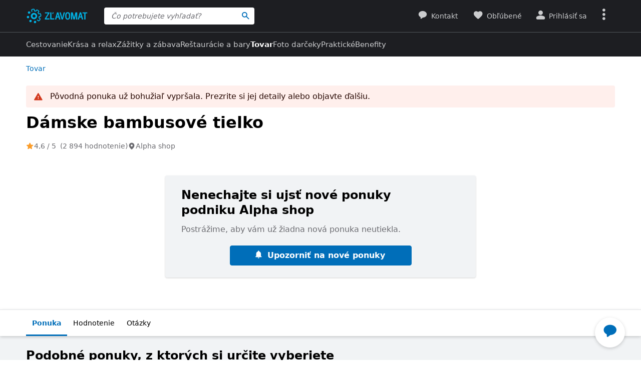

--- FILE ---
content_type: text/html; charset=UTF-8
request_url: https://www.zlavomat.sk/akcia/626964-damske-bambusove-tielko
body_size: 108052
content:
<!DOCTYPE html>
<html class="no-js no-avif" lang="sk">
	<head>
		<meta charset="UTF-8">
		<meta name="viewport" content="width=device-width, initial-scale=1.0, interactive-widget=resizes-content">


			<title>Dámske bambusové tielko | Zlavomat.sk</title>

<meta name="view-transition" content="same-origin">
<style rel="stylesheet" media="all">@view-transition{navigation:auto}::view-transition-new(*),::view-transition-old(*){mix-blend-mode:normal}.view-transition-loader{position:fixed;top:0;right:0;left:0;z-index:1000;overflow:hidden;width:100%;height:4px;pointer-events:none}.view-transition-loader__progress{display:none;width:100%;height:4px;background:#00b2e5;opacity:0;transform:translateX(-100%)}@media (min-width:63em),print{.view-transition-loader__progress{display:block}}.view-transition-loader__progress.s-processing{animation-name:loading;animation-duration:20s}.view-transition-loader__progress.s-processed{animation-name:loaded;animation-duration:.3s}@-moz-keyframes loading{0%{opacity:0}3%{opacity:1}10%{transform:translateX(-95%)}95%{transform:translateX(-40%)}100%{opacity:1;transform:translateX(-50%)}}@-webkit-keyframes loading{0%{opacity:0}3%{opacity:1}10%{transform:translateX(-95%)}95%{transform:translateX(-40%)}100%{opacity:1;transform:translateX(-50%)}}@-o-keyframes loading{0%{opacity:0}3%{opacity:1}10%{transform:translateX(-95%)}95%{transform:translateX(-40%)}100%{opacity:1;transform:translateX(-50%)}}@keyframes loading{0%{opacity:0}3%{opacity:1}10%{transform:translateX(-95%)}95%{transform:translateX(-40%)}100%{opacity:1;transform:translateX(-50%)}}@-moz-keyframes loaded{0%{opacity:1;transform:translateX(-50%)}50%{opacity:1}100%{transform:translateX(0)}}@-webkit-keyframes loaded{0%{opacity:1;transform:translateX(-50%)}50%{opacity:1}100%{transform:translateX(0)}}@-o-keyframes loaded{0%{opacity:1;transform:translateX(-50%)}50%{opacity:1}100%{transform:translateX(0)}}@keyframes loaded{0%{opacity:1;transform:translateX(-50%)}50%{opacity:1}100%{transform:translateX(0)}}</style>
<style rel="stylesheet" media="all">.typo-mega{font-weight:400;font-size:2.4rem;line-height:3rem}@media (min-width:37.5em),print{.typo-mega{font-size:3.2rem;line-height:4rem}}@media (min-width:63em),print{.typo-mega{font-size:4rem;line-height:4.8rem}}.typo-poster{font-weight:400;font-size:2.4rem;line-height:3rem}@media (min-width:37.5em),print{.typo-poster{font-size:3.2rem;line-height:4rem}}.typo-title{font-weight:400;font-size:2.4rem;line-height:3rem}.filters-overlay.s-slow::before,.typo-subhead{font-weight:400;font-size:1.8rem;line-height:2.4rem}.typo-body{font-weight:400;font-size:1.6rem;line-height:2.2rem}@media (min-width:37.5em),print{.typo-body{line-height:2.4rem}}.typo-body-res{font-weight:400;font-size:1.6rem;line-height:2.2rem}@media (min-width:37.5em),print{.typo-body-res{line-height:2.4rem}}@media (min-width:63em),print{.typo-body-res{font-size:1.4rem;line-height:2.2rem}}.typo-text{font-weight:400;font-size:1.4rem;line-height:2rem}@media (min-width:37.5em),print{.typo-text{line-height:2.2rem}}.typo-text-res{font-weight:400;font-size:1.4rem;line-height:2rem}@media (min-width:37.5em),print{.typo-text-res{font-size:1.6rem;line-height:2.4rem}}.typo-description{font-weight:400;font-size:1.3rem;line-height:1.8rem}.typo-tooltip{font-weight:500;font-size:1.2rem;line-height:1.6rem;letter-spacing:.6px;text-transform:uppercase}.typo-terms{font-size:1.2rem}.typo-filter{font-weight:400;font-size:1.4rem;line-height:2.4rem}@media (min-width:37.5em),print{.typo-filter{font-size:1.6rem}}.typo-active-filter{font-weight:400;font-size:1.4rem;line-height:2.4rem}@media (min-width:63em),print{.typo-filter{font-size:1.4rem}.typo-active-filter{font-size:1.3rem}}.typo-detail-poster{font-weight:400;font-size:2rem;line-height:2.6rem}@media (min-width:37.5em),print{.typo-detail-poster{font-size:3.2rem;line-height:4rem}}.typo-detail-title{font-weight:400;font-size:2rem;line-height:2.6rem}.typo-regular{font-weight:400}.typo-medium{font-weight:500}.typo-semi-bold{font-weight:600}.typo-bold{font-weight:700}@media (prefers-color-scheme:dark){.dark-mode .typo-bold{font-weight:600}}.grid-wrap,.main-content{width:100%;max-width:1008px;margin:0 auto;padding-right:8px;padding-left:8px}@media (min-width:25.5em){.grid-wrap,.main-content{padding-right:16px;padding-left:16px}}@media (min-width:63em),print{.grid-wrap,.main-content{padding-right:32px;padding-left:32px}}.grid{margin:0 0 0 -8px;padding:0}.grid__item{display:inline-block;vertical-align:top;width:100%;padding-left:8px}.grid--rev{text-align:left;direction:rtl}.grid--rev>.grid__item{text-align:left;direction:ltr}.grid--center{text-align:center}.grid--center>.grid__item{text-align:left}@media all and (min-width:63em){.desktop--one-half{width:50%}.desktop--one-third{width:33.333%}.desktop--two-thirds{width:66.666%}}.animated{animation-duration:1s;animation-fill-mode:both}.animated-fast{animation-duration:.12s;animation-fill-mode:both}.bounce{transform-origin:center bottom;animation-name:bounce-animate-css}.fade-in-left{animation-name:fade-in-left;animation-timing-function:cubic-bezier(0.25,0.46,0.45,0.94)}.fade-in-right{animation-name:fade-in-right;animation-timing-function:cubic-bezier(0.25,0.46,0.45,0.94)}.fade-out-left{animation-name:fade-out-left;animation-timing-function:cubic-bezier(0.55,0.085,0.68,0.53)}.fade-out-right{animation-name:fade-out-right;animation-timing-function:cubic-bezier(0.55,0.085,0.68,0.53)}.wobble-menu{animation-name:wobble-menu;animation-duration:.8s;animation-delay:2s;animation-fill-mode:both}@-moz-keyframes pulse{0%,100%{background-color:#fff}33%{background-color:#f1f3f5}}@-webkit-keyframes pulse{0%,100%{background-color:#fff}33%{background-color:#f1f3f5}}@-o-keyframes pulse{0%,100%{background-color:#fff}33%{background-color:#f1f3f5}}@keyframes pulse{0%,100%{background-color:#fff}33%{background-color:#f1f3f5}}@-moz-keyframes pulse-dark{0%,100%{background-color:#1d1e22}33%{background-color:#363b3e}}@-webkit-keyframes pulse-dark{0%,100%{background-color:#1d1e22}33%{background-color:#363b3e}}@-o-keyframes pulse-dark{0%,100%{background-color:#1d1e22}33%{background-color:#363b3e}}@keyframes pulse-dark{0%,100%{background-color:#1d1e22}33%{background-color:#363b3e}}@-moz-keyframes fade{0%{background-color:#fff3e0}100%{background-color:#fff}}@-webkit-keyframes fade{0%{background-color:#fff3e0}100%{background-color:#fff}}@-o-keyframes fade{0%{background-color:#fff3e0}100%{background-color:#fff}}@keyframes fade{0%{background-color:#fff3e0}100%{background-color:#fff}}@-moz-keyframes fade-dark{0%{background-color:#2b1901}100%{background-color:#363b3e}}@-webkit-keyframes fade-dark{0%{background-color:#2b1901}100%{background-color:#363b3e}}@-o-keyframes fade-dark{0%{background-color:#2b1901}100%{background-color:#363b3e}}@keyframes fade-dark{0%{background-color:#2b1901}100%{background-color:#363b3e}}@-moz-keyframes fade-in{0%{opacity:0}100%{opacity:1}}@-webkit-keyframes fade-in{0%{opacity:0}100%{opacity:1}}@-o-keyframes fade-in{0%{opacity:0}100%{opacity:1}}@keyframes fade-in{0%{opacity:0}100%{opacity:1}}@-moz-keyframes fade-out{0%{opacity:1}100%{opacity:0}}@-webkit-keyframes fade-out{0%{opacity:1}100%{opacity:0}}@-o-keyframes fade-out{0%{opacity:1}100%{opacity:0}}@keyframes fade-out{0%{opacity:1}100%{opacity:0}}@-moz-keyframes slide-out-down{0%{transform:translate3d(0,0,0)}100%{transform:translate3d(0,100%,0)}}@-webkit-keyframes slide-out-down{0%{transform:translate3d(0,0,0)}100%{transform:translate3d(0,100%,0)}}@-o-keyframes slide-out-down{0%{transform:translate3d(0,0,0)}100%{transform:translate3d(0,100%,0)}}@keyframes slide-out-down{0%{transform:translate3d(0,0,0)}100%{transform:translate3d(0,100%,0)}}@-moz-keyframes slide-out-right{0%{transform:translate3d(0,0,0)}100%{transform:translate3d(100%,0,0)}}@-webkit-keyframes slide-out-right{0%{transform:translate3d(0,0,0)}100%{transform:translate3d(100%,0,0)}}@-o-keyframes slide-out-right{0%{transform:translate3d(0,0,0)}100%{transform:translate3d(100%,0,0)}}@keyframes slide-out-right{0%{transform:translate3d(0,0,0)}100%{transform:translate3d(100%,0,0)}}@-moz-keyframes slide-in-up{0%{transform:translate3d(0,100%,0)}100%{transform:translate3d(0,0,0)}}@-webkit-keyframes slide-in-up{0%{transform:translate3d(0,100%,0)}100%{transform:translate3d(0,0,0)}}@-o-keyframes slide-in-up{0%{transform:translate3d(0,100%,0)}100%{transform:translate3d(0,0,0)}}@keyframes slide-in-up{0%{transform:translate3d(0,100%,0)}100%{transform:translate3d(0,0,0)}}@-moz-keyframes slide-in-right{0%{transform:translate3d(100%,0,0)}100%{transform:translate3d(0,0,0)}}@-webkit-keyframes slide-in-right{0%{transform:translate3d(100%,0,0)}100%{transform:translate3d(0,0,0)}}@-o-keyframes slide-in-right{0%{transform:translate3d(100%,0,0)}100%{transform:translate3d(0,0,0)}}@keyframes slide-in-right{0%{transform:translate3d(100%,0,0)}100%{transform:translate3d(0,0,0)}}@-moz-keyframes rotate{0%{transform:rotate(0)}100%{transform:rotate(360deg)}}@-webkit-keyframes rotate{0%{transform:rotate(0)}100%{transform:rotate(360deg)}}@-o-keyframes rotate{0%{transform:rotate(0)}100%{transform:rotate(360deg)}}@keyframes rotate{0%{transform:rotate(0)}100%{transform:rotate(360deg)}}@-moz-keyframes heartbeat{0%,28%,70%{transform:scale(1)}14%,42%{transform:scale(1.2)}}@-webkit-keyframes heartbeat{0%,28%,70%{transform:scale(1)}14%,42%{transform:scale(1.2)}}@-o-keyframes heartbeat{0%,28%,70%{transform:scale(1)}14%,42%{transform:scale(1.2)}}@keyframes heartbeat{0%,28%,70%{transform:scale(1)}14%,42%{transform:scale(1.2)}}@-moz-keyframes heartbeat-light{0%,28%,70%{transform:scale(1)}14%,42%{transform:scale(1.1)}}@-webkit-keyframes heartbeat-light{0%,28%,70%{transform:scale(1)}14%,42%{transform:scale(1.1)}}@-o-keyframes heartbeat-light{0%,28%,70%{transform:scale(1)}14%,42%{transform:scale(1.1)}}@keyframes heartbeat-light{0%,28%,70%{transform:scale(1)}14%,42%{transform:scale(1.1)}}@-moz-keyframes bounce-animate-css{0%,100%,20%,53%,80%{transform:translate3d(0,0,0);animation-timing-function:cubic-bezier(0.215,0.61,0.355,1)}40%,43%{transform:translate3d(0,-19px,0);animation-timing-function:cubic-bezier(0.755,0.05,0.855,0.06)}70%{transform:translate3d(0,-10px,0);animation-timing-function:cubic-bezier(0.755,0.05,0.855,0.06)}90%{transform:translate3d(0,-4px,0)}}@-webkit-keyframes bounce-animate-css{0%,100%,20%,53%,80%{transform:translate3d(0,0,0);animation-timing-function:cubic-bezier(0.215,0.61,0.355,1)}40%,43%{transform:translate3d(0,-19px,0);animation-timing-function:cubic-bezier(0.755,0.05,0.855,0.06)}70%{transform:translate3d(0,-10px,0);animation-timing-function:cubic-bezier(0.755,0.05,0.855,0.06)}90%{transform:translate3d(0,-4px,0)}}@-o-keyframes bounce-animate-css{0%,100%,20%,53%,80%{transform:translate3d(0,0,0);animation-timing-function:cubic-bezier(0.215,0.61,0.355,1)}40%,43%{transform:translate3d(0,-19px,0);animation-timing-function:cubic-bezier(0.755,0.05,0.855,0.06)}70%{transform:translate3d(0,-10px,0);animation-timing-function:cubic-bezier(0.755,0.05,0.855,0.06)}90%{transform:translate3d(0,-4px,0)}}@keyframes bounce-animate-css{0%,100%,20%,53%,80%{transform:translate3d(0,0,0);animation-timing-function:cubic-bezier(0.215,0.61,0.355,1)}40%,43%{transform:translate3d(0,-19px,0);animation-timing-function:cubic-bezier(0.755,0.05,0.855,0.06)}70%{transform:translate3d(0,-10px,0);animation-timing-function:cubic-bezier(0.755,0.05,0.855,0.06)}90%{transform:translate3d(0,-4px,0)}}@-moz-keyframes wobble-menu{0%,100%{transform:translateX(0) translateY(-55%);transform-origin:50% 50%}15%{transform:translateX(-4px) translateY(-55%) rotate(6deg)}30%{transform:translateX(3px) translateY(-55%) rotate(-6deg)}45%{transform:translateX(-3px) translateY(-55%) rotate(3.6deg)}60%{transform:translateX(2px) translateY(-55%) rotate(-2.4deg)}75%{transform:translateX(-1px) translateY(-55%) rotate(1.2deg)}}@-webkit-keyframes wobble-menu{0%,100%{transform:translateX(0) translateY(-55%);transform-origin:50% 50%}15%{transform:translateX(-4px) translateY(-55%) rotate(6deg)}30%{transform:translateX(3px) translateY(-55%) rotate(-6deg)}45%{transform:translateX(-3px) translateY(-55%) rotate(3.6deg)}60%{transform:translateX(2px) translateY(-55%) rotate(-2.4deg)}75%{transform:translateX(-1px) translateY(-55%) rotate(1.2deg)}}@-o-keyframes wobble-menu{0%,100%{transform:translateX(0) translateY(-55%);transform-origin:50% 50%}15%{transform:translateX(-4px) translateY(-55%) rotate(6deg)}30%{transform:translateX(3px) translateY(-55%) rotate(-6deg)}45%{transform:translateX(-3px) translateY(-55%) rotate(3.6deg)}60%{transform:translateX(2px) translateY(-55%) rotate(-2.4deg)}75%{transform:translateX(-1px) translateY(-55%) rotate(1.2deg)}}@keyframes wobble-menu{0%,100%{transform:translateX(0) translateY(-55%);transform-origin:50% 50%}15%{transform:translateX(-4px) translateY(-55%) rotate(6deg)}30%{transform:translateX(3px) translateY(-55%) rotate(-6deg)}45%{transform:translateX(-3px) translateY(-55%) rotate(3.6deg)}60%{transform:translateX(2px) translateY(-55%) rotate(-2.4deg)}75%{transform:translateX(-1px) translateY(-55%) rotate(1.2deg)}}@-moz-keyframes fade-out-down{0%{opacity:1}100%{opacity:0;transform:translate3d(0,100%,0)}}@-webkit-keyframes fade-out-down{0%{opacity:1}100%{opacity:0;transform:translate3d(0,100%,0)}}@-o-keyframes fade-out-down{0%{opacity:1}100%{opacity:0;transform:translate3d(0,100%,0)}}@keyframes fade-out-down{0%{opacity:1}100%{opacity:0;transform:translate3d(0,100%,0)}}@-moz-keyframes fade-out-left{0%{opacity:1}100%{opacity:0;transform:translate3d(-100%,0,0)}}@-webkit-keyframes fade-out-left{0%{opacity:1}100%{opacity:0;transform:translate3d(-100%,0,0)}}@-o-keyframes fade-out-left{0%{opacity:1}100%{opacity:0;transform:translate3d(-100%,0,0)}}@keyframes fade-out-left{0%{opacity:1}100%{opacity:0;transform:translate3d(-100%,0,0)}}@-moz-keyframes fade-out-right{0%{opacity:1}100%{opacity:0;transform:translate3d(100%,0,0)}}@-webkit-keyframes fade-out-right{0%{opacity:1}100%{opacity:0;transform:translate3d(100%,0,0)}}@-o-keyframes fade-out-right{0%{opacity:1}100%{opacity:0;transform:translate3d(100%,0,0)}}@keyframes fade-out-right{0%{opacity:1}100%{opacity:0;transform:translate3d(100%,0,0)}}@-moz-keyframes fade-in-left{0%{opacity:0;transform:translate3d(-100%,0,0)}100%{opacity:1;transform:translate3d(0,0,0)}}@-webkit-keyframes fade-in-left{0%{opacity:0;transform:translate3d(-100%,0,0)}100%{opacity:1;transform:translate3d(0,0,0)}}@-o-keyframes fade-in-left{0%{opacity:0;transform:translate3d(-100%,0,0)}100%{opacity:1;transform:translate3d(0,0,0)}}@keyframes fade-in-left{0%{opacity:0;transform:translate3d(-100%,0,0)}100%{opacity:1;transform:translate3d(0,0,0)}}@-moz-keyframes fade-in-right{0%{opacity:0;transform:translate3d(100%,0,0)}100%{opacity:1;transform:translate3d(0,0,0)}}@-webkit-keyframes fade-in-right{0%{opacity:0;transform:translate3d(100%,0,0)}100%{opacity:1;transform:translate3d(0,0,0)}}@-o-keyframes fade-in-right{0%{opacity:0;transform:translate3d(100%,0,0)}100%{opacity:1;transform:translate3d(0,0,0)}}@keyframes fade-in-right{0%{opacity:0;transform:translate3d(100%,0,0)}100%{opacity:1;transform:translate3d(0,0,0)}}@-moz-keyframes scale-down{100%{opacity:0;transform:scale(.5)}}@-webkit-keyframes scale-down{100%{opacity:0;transform:scale(.5)}}@-o-keyframes scale-down{100%{opacity:0;transform:scale(.5)}}@keyframes scale-down{100%{opacity:0;transform:scale(.5)}}@-moz-keyframes scale-up{0%{opacity:0;transform:scale(.5)}}@-webkit-keyframes scale-up{0%{opacity:0;transform:scale(.5)}}@-o-keyframes scale-up{0%{opacity:0;transform:scale(.5)}}@keyframes scale-up{0%{opacity:0;transform:scale(.5)}}@-moz-keyframes dialog-scale-down{100%{transform:scale(.75)}}@-webkit-keyframes dialog-scale-down{100%{transform:scale(.75)}}@-o-keyframes dialog-scale-down{100%{transform:scale(.75)}}@keyframes dialog-scale-down{100%{transform:scale(.75)}}@-moz-keyframes dialog-slide-in-up{0%{transform:translateY(100%)}}@-webkit-keyframes dialog-slide-in-up{0%{transform:translateY(100%)}}@-o-keyframes dialog-slide-in-up{0%{transform:translateY(100%)}}@keyframes dialog-slide-in-up{0%{transform:translateY(100%)}}@font-face{font-family:icon-slevomat-frontend;src:url(/static/fonts/icon-slevomat-frontend.woff2?v=04b5c4fbfde43c08d16b732db36aa43b) format('woff2');font-display:block}[data-icon]::before{content:attr(data-icon);font-weight:400;font-style:normal;font-variant:normal;font-family:icon-slevomat-frontend;line-height:1;text-transform:none;-webkit-font-smoothing:antialiased;-moz-osx-font-smoothing:grayscale;speak:none}textarea{overflow:auto;resize:vertical;min-height:40px;padding:8px}[unselectable]{-webkit-user-select:none;user-select:none}input[type=search]{-webkit-appearance:none}button::-moz-focus-inner,input::-moz-focus-inner{padding:0;border:0}:root{accent-color:#006eb9}input[type=date].s-loading,input[type=email].s-loading,input[type=number].s-loading,input[type=password].s-loading,input[type=search].s-loading,input[type=tel].s-loading,input[type=text].s-loading,input[type=url].s-loading,select.s-loading,textarea.s-loading{background-image:url("data:image/svg+xml,%3Csvg version='1.1' xmlns='http://www.w3.org/2000/svg' xmlns:xlink='http://www.w3.org/1999/xlink' viewBox='0 0 56 56' enable-background='new 0 0 0 0' xml:space='preserve'%3E %3Ccircle fill='%2300b2e5' stroke='none' cx='8' cy='28' r='6'%3E %3Canimate attributeName='opacity' dur='1s' values='0;1;0' repeatCount='indefinite' begin='0.1'%3E%3C/animate%3E %3C/circle%3E %3Ccircle fill='%2300b2e5' stroke='none' cx='28' cy='28' r='6'%3E %3Canimate attributeName='opacity' dur='1s' values='0;1;0' repeatCount='indefinite' begin='0.2'%3E%3C/animate%3E %3C/circle%3E %3Ccircle fill='%2300b2e5' stroke='none' cx='48' cy='28' r='6'%3E %3Canimate attributeName='opacity' dur='1s' values='0;1;0' repeatCount='indefinite' begin='0.3'%3E%3C/animate%3E %3C/circle%3E %3C/svg%3E");background-position:96% center;background-repeat:no-repeat}.loader,.login.s-loading::after,.products.s-loading-reverse::before,.products.s-loading::before{display:inline-block;vertical-align:top;width:32px;height:32px;background-image:url("data:image/svg+xml,%3Csvg version='1.1' xmlns='http://www.w3.org/2000/svg' xmlns:xlink='http://www.w3.org/1999/xlink' viewBox='0 0 56 56' enable-background='new 0 0 0 0' xml:space='preserve'%3E %3Ccircle fill='%2300b2e5' stroke='none' cx='8' cy='28' r='6'%3E %3Canimate attributeName='opacity' dur='1s' values='0;1;0' repeatCount='indefinite' begin='0.1'%3E%3C/animate%3E %3C/circle%3E %3Ccircle fill='%2300b2e5' stroke='none' cx='28' cy='28' r='6'%3E %3Canimate attributeName='opacity' dur='1s' values='0;1;0' repeatCount='indefinite' begin='0.2'%3E%3C/animate%3E %3C/circle%3E %3Ccircle fill='%2300b2e5' stroke='none' cx='48' cy='28' r='6'%3E %3Canimate attributeName='opacity' dur='1s' values='0;1;0' repeatCount='indefinite' begin='0.3'%3E%3C/animate%3E %3C/circle%3E %3C/svg%3E");background-position:center center;background-repeat:no-repeat}.loader--small{width:20px;height:20px}.loader--centered{position:absolute;top:50%;left:50%;transform:translate(-50%,-50%)}*,::after,::before{box-sizing:border-box}a,abbr,acronym,address,applet,b,big,blockquote,body,button,caption,center,cite,code,dd,del,dfn,dl,dt,em,fieldset,font,form,h1,h2,h3,h4,h5,h6,html,i,iframe,img,ins,kbd,label,legend,li,object,ol,p,pre,q,s,samp,small,strike,strong,sub,sup,table,tbody,td,tfoot,th,thead,tr,tt,u,ul,var{vertical-align:baseline;margin:0;padding:0;border:0;background:0 0;font-weight:inherit;font-style:inherit;font-family:inherit;text-align:left}small{font-size:100%}html{width:100%;padding:env(safe-area-inset-top) env(safe-area-inset-right) env(safe-area-inset-bottom) env(safe-area-inset-left);font-size:62.5%}html.smooth-scroll{scroll-behavior:smooth}body{background-color:#fff;color:#000;font-size:1.3rem;font-family:system-ui,Oxygen,Cantarell,'Helvetica Neue',Arial,sans-serif,'Apple Color Emoji','Segoe UI Emoji','Segoe UI Symbol';line-height:2.1rem;-webkit-text-size-adjust:100%}img{max-width:100%;image-rendering:-webkit-optimize-contrast}figure{margin:0}ol,ul{list-style:none}table{border-spacing:0;border-collapse:collapse}hr{display:block;height:1px;margin:16px 0;padding:0;border:0 rgba(0,0,0,.1);border-bottom:1px solid #e3e4e6;background:0 0}@media (prefers-color-scheme:dark){.dark-mode{accent-color:#00b2e5;background-color:#1d1e22;color:rgba(255,255,255,.8)}:where(.dark-mode) img{filter:brightness(.8) contrast(1.2)}.dark-mode hr{border-color:rgba(255,255,255,.1)}.dark-mode b,.dark-mode strong{font-weight:600}}code{padding:3px;background-color:#fff3e0;color:#000;font-size:1.3rem}h1,h2,h3,h4,h5,h6{font-weight:400;font-size:100%;text-wrap:balance}h1{font-weight:700;font-size:2.4rem;line-height:3rem}h2{font-weight:700;font-size:1.8rem;line-height:2.4rem}.hint,abbr,acronym{border:0;border-bottom:1px dotted;cursor:help}blockquote{text-wrap:balance}b,strong{font-weight:700}em,i{font-style:italic}sub,sup{position:relative;font-size:75%;line-height:0}sup{top:-.5em}sub{bottom:-.25em}caption,th{font-weight:400;text-align:left}ol,p,ul{margin:20px 0}a{color:#006eb9;-webkit-text-decoration-skip:ink;text-decoration-skip:ink}a:active,a:focus,a:hover{text-decoration:none}a:active{color:#00b2e5}details summary::-webkit-details-marker,details summary::marker{content:'';display:none}:focus-visible{border-radius:4px;outline:#006eb9 dashed 3px;transition:transform .3s;transform:scale(.98)}label{margin:0 12px 0 0;font-size:1.6rem}label:active{color:#6b6b70}@media (min-width:63em),print{.grid{margin-left:-16px}.grid__item{padding-left:16px}label{font-size:1.4rem}}button,label[for]{cursor:pointer}input,select,textarea{font-family:inherit}input:focus-visible,select:focus-visible,textarea:focus-visible{transform:none}.readonly-form-element,select[readonly]{opacity:.5;pointer-events:none}input[type=date],input[type=email],input[type=number],input[type=password],input[type=search],input[type=tel],input[type=text],input[type=url],select,textarea{border:1px solid #cbccce;border-radius:4px;background-color:#fff;color:#000;box-shadow:inset 1px 2px 4px 0 rgba(0,0,0,.1);font-size:1.6rem;transition:border-color .1s}input[type=date].input--error,input[type=date]:user-invalid,input[type=email].input--error,input[type=email]:user-invalid,input[type=number].input--error,input[type=number]:user-invalid,input[type=password].input--error,input[type=password]:user-invalid,input[type=search].input--error,input[type=search]:user-invalid,input[type=tel].input--error,input[type=tel]:user-invalid,input[type=text].input--error,input[type=text]:user-invalid,input[type=url].input--error,input[type=url]:user-invalid,select.input--error,select:user-invalid,textarea.input--error,textarea:user-invalid{border-color:#d2381d;box-shadow:0 0 4px rgba(210,56,29,.6)}@media (hover:hover){input[type=date]:hover:not(:disabled):not([readonly]),input[type=email]:hover:not(:disabled):not([readonly]),input[type=number]:hover:not(:disabled):not([readonly]),input[type=password]:hover:not(:disabled):not([readonly]),input[type=search]:hover:not(:disabled):not([readonly]),input[type=tel]:hover:not(:disabled):not([readonly]),input[type=text]:hover:not(:disabled):not([readonly]),input[type=url]:hover:not(:disabled):not([readonly]),select:hover:not(:disabled):not([readonly]),textarea:hover:not(:disabled):not([readonly]){border-color:#6b6b70}input[type=date].input--error:hover:not(:disabled):not([readonly]),input[type=date]:user-invalid:hover:not(:disabled):not([readonly]),input[type=email].input--error:hover:not(:disabled):not([readonly]),input[type=email]:user-invalid:hover:not(:disabled):not([readonly]),input[type=number].input--error:hover:not(:disabled):not([readonly]),input[type=number]:user-invalid:hover:not(:disabled):not([readonly]),input[type=password].input--error:hover:not(:disabled):not([readonly]),input[type=password]:user-invalid:hover:not(:disabled):not([readonly]),input[type=search].input--error:hover:not(:disabled):not([readonly]),input[type=search]:user-invalid:hover:not(:disabled):not([readonly]),input[type=tel].input--error:hover:not(:disabled):not([readonly]),input[type=tel]:user-invalid:hover:not(:disabled):not([readonly]),input[type=text].input--error:hover:not(:disabled):not([readonly]),input[type=text]:user-invalid:hover:not(:disabled):not([readonly]),input[type=url].input--error:hover:not(:disabled):not([readonly]),input[type=url]:user-invalid:hover:not(:disabled):not([readonly]),select.input--error:hover:not(:disabled):not([readonly]),select:user-invalid:hover:not(:disabled):not([readonly]),textarea.input--error:hover:not(:disabled):not([readonly]),textarea:user-invalid:hover:not(:disabled):not([readonly]){border-color:#d2381d}}@media (prefers-color-scheme:dark){:where(.dark-mode) a{color:#00b2e5}.dark-mode :focus-visible{outline-color:#00b2e5}.dark-mode input[type=date],.dark-mode input[type=email],.dark-mode input[type=number],.dark-mode input[type=password],.dark-mode input[type=search],.dark-mode input[type=tel],.dark-mode input[type=text],.dark-mode input[type=url],.dark-mode select,.dark-mode textarea{border-color:#74797d;background-color:#51585d;color:rgba(255,255,255,.8);box-shadow:none}.dark-mode input[type=date].input--error,.dark-mode input[type=date]:user-invalid,.dark-mode input[type=email].input--error,.dark-mode input[type=email]:user-invalid,.dark-mode input[type=number].input--error,.dark-mode input[type=number]:user-invalid,.dark-mode input[type=password].input--error,.dark-mode input[type=password]:user-invalid,.dark-mode input[type=search].input--error,.dark-mode input[type=search]:user-invalid,.dark-mode input[type=tel].input--error,.dark-mode input[type=tel]:user-invalid,.dark-mode input[type=text].input--error,.dark-mode input[type=text]:user-invalid,.dark-mode input[type=url].input--error,.dark-mode input[type=url]:user-invalid,.dark-mode select.input--error,.dark-mode select:user-invalid,.dark-mode textarea.input--error,.dark-mode textarea:user-invalid{border-color:#ff4221;color:rgba(255,255,255,.8);box-shadow:0 0 4px rgba(255,66,33,.6)}.dark-mode option[disabled]{color:#8f8f8f}}@media (prefers-color-scheme:dark) and (hover:hover){.dark-mode input[type=date]:hover:not(:disabled):not([readonly]),.dark-mode input[type=email]:hover:not(:disabled):not([readonly]),.dark-mode input[type=number]:hover:not(:disabled):not([readonly]),.dark-mode input[type=password]:hover:not(:disabled):not([readonly]),.dark-mode input[type=search]:hover:not(:disabled):not([readonly]),.dark-mode input[type=tel]:hover:not(:disabled):not([readonly]),.dark-mode input[type=text]:hover:not(:disabled):not([readonly]),.dark-mode input[type=url]:hover:not(:disabled):not([readonly]),.dark-mode select:hover:not(:disabled):not([readonly]),.dark-mode textarea:hover:not(:disabled):not([readonly]){border-color:rgba(255,255,255,.8)}.dark-mode input[type=date].input--error:hover:not(:disabled):not([readonly]),.dark-mode input[type=date]:user-invalid:hover:not(:disabled):not([readonly]),.dark-mode input[type=email].input--error:hover:not(:disabled):not([readonly]),.dark-mode input[type=email]:user-invalid:hover:not(:disabled):not([readonly]),.dark-mode input[type=number].input--error:hover:not(:disabled):not([readonly]),.dark-mode input[type=number]:user-invalid:hover:not(:disabled):not([readonly]),.dark-mode input[type=password].input--error:hover:not(:disabled):not([readonly]),.dark-mode input[type=password]:user-invalid:hover:not(:disabled):not([readonly]),.dark-mode input[type=search].input--error:hover:not(:disabled):not([readonly]),.dark-mode input[type=search]:user-invalid:hover:not(:disabled):not([readonly]),.dark-mode input[type=tel].input--error:hover:not(:disabled):not([readonly]),.dark-mode input[type=tel]:user-invalid:hover:not(:disabled):not([readonly]),.dark-mode input[type=text].input--error:hover:not(:disabled):not([readonly]),.dark-mode input[type=text]:user-invalid:hover:not(:disabled):not([readonly]),.dark-mode input[type=url].input--error:hover:not(:disabled):not([readonly]),.dark-mode input[type=url]:user-invalid:hover:not(:disabled):not([readonly]),.dark-mode select.input--error:hover:not(:disabled):not([readonly]),.dark-mode select:user-invalid:hover:not(:disabled):not([readonly]),.dark-mode textarea.input--error:hover:not(:disabled):not([readonly]),.dark-mode textarea:user-invalid:hover:not(:disabled):not([readonly]){border-color:#ff4221}.dark-mode .button:hover,.dark-mode input[type=submit]:hover{box-shadow:0 4px 8px 0 rgba(0,24,39,.16),0 6px 12px 0 rgba(0,24,39,.12),0 10px 20px 0 rgba(0,24,39,.08),0 14px 28px 0 rgba(0,24,39,.08),0 18px 36px 0 rgba(0,24,39,.02)}}input[type=date],input[type=email],input[type=number],input[type=password],input[type=search],input[type=tel],input[type=text],input[type=url],select{height:40px;padding:0 8px}input[type=date],input[type=email],input[type=number],input[type=password],input[type=search],input[type=tel],input[type=text],input[type=url],textarea{width:220px}@media (min-width:63em),print{input[type=date],input[type=email],input[type=number],input[type=password],input[type=search],input[type=tel],input[type=text],input[type=url],select,textarea{font-size:1.4rem}input[type=date],input[type=email],input[type=number],input[type=password],input[type=search],input[type=tel],input[type=text],input[type=url],select{height:32px}textarea{min-height:32px;line-height:2.2rem}.button.input--big,input[type=date].input--big,input[type=email].input--big,input[type=number].input--big,input[type=password].input--big,input[type=search].input--big,input[type=submit].input--big,input[type=tel].input--big,input[type=text].input--big,input[type=url].input--big,select.select--big,textarea.input--big{height:40px;font-size:1.6rem}}input{vertical-align:baseline}input[type=date]{-webkit-appearance:none}input[type=number]{-moz-appearance:textfield}input[type=date]::-webkit-inner-spin-button,input[type=date]::-webkit-outer-spin-button,input[type=number]::-webkit-inner-spin-button,input[type=number]::-webkit-outer-spin-button{margin:0;-webkit-appearance:none}input[size]{width:auto}input[type=checkbox],input[type=radio]{width:16px;height:16px;margin:0 6px 0 0}input[disabled],input[readonly],select[disabled],select[readonly],textarea[disabled],textarea[readonly]{opacity:.6;cursor:default!important}option[disabled]{color:#cbccce}input[type=date]:focus,input[type=email]:focus,input[type=number]:focus,input[type=password]:focus,input[type=search]:focus,input[type=select-multiple]:focus,input[type=tel]:focus,input[type=text]:focus,input[type=url]:focus,select:focus,textarea:focus{border:1px solid #00b2e5;box-shadow:0 0 4px rgba(0,178,229,.6);outline:0}@media (prefers-color-scheme:dark){.dark-mode input[type=date]:focus,.dark-mode input[type=email]:focus,.dark-mode input[type=number]:focus,.dark-mode input[type=password]:focus,.dark-mode input[type=search]:focus,.dark-mode input[type=select-multiple]:focus,.dark-mode input[type=tel]:focus,.dark-mode input[type=text]:focus,.dark-mode input[type=url]:focus,.dark-mode select:focus,.dark-mode textarea:focus{border:1px solid #00b2e5}}.with-inline-error.with-inline-error:not([type=checkbox]):not([type=radio]),.with-inline-error.with-inline-error:not([type=checkbox]):not([type=radio]):focus{border:1px solid #d2381d;box-shadow:0 0 4px rgba(210,56,29,.6)}.inline-error-message{margin:4px 0;padding:4px 8px;border-radius:4px;background-color:#ffefec;color:#000}::selection{background-color:#b3d4fc;text-shadow:none}::placeholder{color:#6b6b70;font-weight:400;font-style:italic}dialog{display:grid;width:100%;min-width:280px;max-width:600px;padding:16px;border:0;border-radius:4px;box-shadow:0 4px 8px 0 rgba(0,0,0,.12),0 6px 12px 0 rgba(0,0,0,.06),0 10px 20px 0 rgba(0,0,0,.02),0 14px 28px 0 rgba(0,0,0,.02),0 18px 36px 0 rgba(0,0,0,.02);font-weight:500;font-size:1.6rem;text-wrap:balance}dialog::backdrop{background-color:rgba(0,0,0,.6);-webkit-backdrop-filter:blur(2px);backdrop-filter:blur(2px)}@media (prefers-color-scheme:dark){::selection{background-color:rgba(0,110,185,.3)}.dark-mode ::placeholder{color:rgba(255,255,255,.8)}.dark-mode dialog{background-color:#363b3e;color:rgba(255,255,255,.8)}.dark-mode .button:focus-visible,.dark-mode input[type=submit]:focus-visible{outline-color:#00b2e5}}body:has(dialog[open]:modal:not(.s-scrollable)):not(.seznam-browser){overflow:hidden}.no-dialog dialog[open]:not(.gallery-lightbox){overflow:visible}.no-dialog dialog[open]:not(.gallery-lightbox)::before{content:'';position:fixed;top:-1000px;right:-1000px;bottom:-1000px;left:-1000px;z-index:-1;background-color:rgba(0,0,0,.5)}.nette-modal{gap:24px;align-content:center;justify-items:center;width:fit-content;max-width:92vw;padding:24px 16px}.nette-modal .button{min-width:160px}@media (min-width:37.5em),print{.typo-detail-title{font-size:2.4rem;line-height:3rem}dialog{padding:24px 32px}.nette-modal{max-width:600px}}.button,input[type=submit]{position:relative;display:inline-block;vertical-align:top;padding:8px 16px;border:1px solid #006eb9;border-radius:4px;background-color:#006eb9;color:#fff;box-shadow:none;outline:0;font-weight:600;font-size:1.6rem;line-height:2.2rem;text-align:center;text-decoration:none;white-space:normal;cursor:pointer;transition:background-color .2s ease-out,box-shadow .2s ease-out,border-color .2s ease-out;touch-action:manipulation;-webkit-tap-highlight-color:transparent}.button:focus,input[type=submit]:focus{border-color:#004778;background-color:#004778;color:#fff;text-decoration:none}.button:focus-visible,input[type=submit]:focus-visible{outline:#006eb9 dashed 3px;transition:transform .3s;transform:scale(.98)}.button:active,input[type=submit]:active{top:1px;color:#fff}.button[disabled],input[type=submit][disabled]{opacity:.5;pointer-events:none}.button::-moz-focus-inner,input[type=submit]::-moz-focus-inner{border:0}.button [data-icon-admin],.button [data-icon],input[type=submit] [data-icon-admin],input[type=submit] [data-icon]{position:relative;left:-4px;line-height:1}@media (hover:hover){.button:hover,input[type=submit]:hover{border-color:#004778;background-color:#004778;color:#fff;box-shadow:0 4px 8px 0 rgba(0,71,120,.12),0 6px 12px 0 rgba(0,71,120,.06),0 10px 20px 0 rgba(0,71,120,.02),0 14px 28px 0 rgba(0,71,120,.02),0 18px 36px 0 rgba(0,71,120,.02);text-decoration:none}}@media (min-width:63em),print{.button,input[type=submit]{padding:4px 16px;font-size:1.4rem}}.button--checkbox,.button--radio{display:inline-flex;align-items:baseline}.button--selected{border-color:#004778;background-color:#004778}.button__radio{display:inline-block;width:14px;height:14px;margin-right:6px;border:1px solid #cbccce;border-radius:7px;background-color:#fff;box-shadow:inset 1px 2px 4px 0 rgba(0,0,0,.1)}.s-active .button__radio{border:4px solid #006eb9}.button__checkbox{margin-right:6px;margin-left:-4px}.button__checkbox::after{content:'\e001';color:#cbccce;font-family:icon-slevomat-frontend;-webkit-font-smoothing:antialiased;-moz-osx-font-smoothing:grayscale}.s-active .button__checkbox::after{content:'\e012';color:#000}.button__count{color:#6b6b70}.button__indicator{position:absolute;top:8px;right:8px;width:8px;height:8px;border-radius:50%;background-color:#006eb9}@media (prefers-color-scheme:dark){.dark-mode .button__count,.dark-mode .s-active .button__checkbox::after{color:rgba(255,255,255,.8)}.dark-mode .button__indicator{background-color:#00b2e5}}.button--buy,input[type=submit].button--buy{display:block;width:100%;height:56px;padding:16px 8px;border:1px solid #078a06;background-color:#078a06;font-weight:600;text-align:center}.button--buy:focus,input[type=submit].button--buy:focus{border-color:#136110;background-color:#136110}.button--buy.button--small,input[type=submit].button--buy.button--small{height:auto;padding:8px 16px;font-weight:500;font-size:1.6rem;line-height:2.2rem}@media (hover:hover){.button--buy:hover,input[type=submit].button--buy:hover{border-color:#136110;background-color:#136110;box-shadow:0 4px 8px 0 rgba(19,97,16,.12),0 6px 12px 0 rgba(19,97,16,.06),0 10px 20px 0 rgba(19,97,16,.02),0 14px 28px 0 rgba(19,97,16,.02),0 18px 36px 0 rgba(19,97,16,.02)}.button--secondary:hover,input[type=submit].button--secondary:hover{border-color:#cbccce;background-color:#e4eef6;color:#000;box-shadow:0 2px 6px 0 rgba(203,204,206,.18)}}@media (min-width:63em),print{.button--buy,input[type=submit].button--buy{height:44px;padding:10px 16px;font-size:1.6rem}.button--buy.button--small,input[type=submit].button--buy.button--small{padding:4px 16px;font-size:1.4rem}.button--secondary.input--big,input[type=submit].button--secondary.input--big{height:40px;font-size:1.6rem}}.button__discount-label{padding:2px 6px;border-radius:4px;background-color:#bc0000}.button--secondary,input[type=submit].button--secondary{border-color:#cbccce;background-color:#fff;color:#000;font-weight:500}.button--secondary:focus,input[type=submit].button--secondary:focus{border-color:#cbccce;background-color:#e4eef6;color:#000}.button--secondary:active,input[type=submit].button--secondary:active{color:#000}.button--secondary .svg-icon path,input[type=submit].button--secondary .svg-icon path{fill:#006eb9}.button--secondary-transparent{background-color:rgba(0,0,0,.4);color:#fff;background-blend-mode:hard-light;-webkit-backdrop-filter:blur(10px);backdrop-filter:blur(10px)}@media (prefers-color-scheme:dark){.dark-mode .button--secondary,.dark-mode input[type=submit].button--secondary{border-color:#74797d;background-color:#51585d;color:rgba(255,255,255,.9)}.dark-mode .button--secondary:focus,.dark-mode input[type=submit].button--secondary:focus{border-color:#74797d;background-color:#001827;color:rgba(255,255,255,.8)}.dark-mode .button--secondary .svg-icon path,.dark-mode input[type=submit].button--secondary .svg-icon path{fill:#00b2e5}.dark-mode .button--secondary-transparent{background-color:rgba(0,0,0,.4)}}.button--tertiary{border-color:transparent;background-color:transparent;color:#006eb9}.button--tertiary:focus{border-color:#cbccce;background-color:#e4eef6;color:#006eb9}.button--tertiary:active{color:#006eb9}@media (hover:hover){.button--tertiary:hover{border-color:#cbccce;background-color:#e4eef6;color:#006eb9;box-shadow:none}}@media (prefers-color-scheme:dark){.dark-mode .button--tertiary{color:#00b2e5}.dark-mode .button--tertiary:focus{border-color:#74797d;background-color:#001827;color:rgba(255,255,255,.8)}.dark-mode .button--login-apple img{filter:invert(1)}}@media (prefers-color-scheme:dark) and (hover:hover){.dark-mode .button--buy:hover,.dark-mode input[type=submit].button--buy:hover{box-shadow:0 4px 8px 0 rgba(1,35,1,.16),0 6px 12px 0 rgba(1,35,1,.12),0 10px 20px 0 rgba(1,35,1,.08),0 14px 28px 0 rgba(1,35,1,.08),0 18px 36px 0 rgba(1,35,1,.02)}.dark-mode .button--secondary:hover,.dark-mode input[type=submit].button--secondary:hover{border-color:#74797d;background-color:#001827;color:rgba(255,255,255,.8);box-shadow:0 2px 5px 0 rgba(48,49,54,.6)}.dark-mode .button--tertiary:hover{border-color:#74797d;background-color:#001827;color:#00b2e5;box-shadow:none}.dark-mode .button--danger:hover{background-color:#260600;box-shadow:0 4px 8px 0 rgba(255,66,33,.12),0 6px 12px 0 rgba(255,66,33,.06),0 10px 20px 0 rgba(255,66,33,.02),0 14px 28px 0 rgba(255,66,33,.02),0 18px 36px 0 rgba(255,66,33,.02)}}.button--paginator{margin:20px 0}.button--with-image-icon{display:inline-flex;justify-content:center;align-items:center}.button--with-image-icon img{margin-right:6px}.button--with-image-icon.button--big{padding-right:24px;padding-left:24px}.button--with-image-icon.button--big img{margin-right:12px}@media (max-width:25.4375em){.button--icon-only-on-mobile .button__icon{left:0}.button--icon-only-on-mobile .button__label{position:absolute!important;overflow:hidden;clip:rect(0 0 0 0);width:1px;height:1px;margin:-1px;padding:0;border:0}.button--icon-only-on-mobile .button__label.focusable:active,.button--icon-only-on-mobile .button__label.focusable:focus{position:static;overflow:visible;clip:auto;width:auto;height:auto;margin:0}}.button--login img{margin-left:8px}.button--login span{min-width:196px;text-align:left}.button--login-apple img{position:relative;top:-1px}.button--icon{display:inline-flex;justify-content:center;align-items:center}.button--with-icon-right .button--icon,.button--with-icon-right [data-icon]{margin-left:12px}.button--gallery [data-icon]{top:1px}.button--danger{border:1px solid #d2381d;background-color:#fff;color:#d2381d}.button--danger:focus{border-color:#d2381d;background-color:#ffefec;color:#d2381d}.button--danger:active,.button--danger:focus [data-icon]{color:#d2381d}@media (hover:hover){.button--danger:hover{border-color:#d2381d;background-color:#ffefec;color:#d2381d;box-shadow:0 4px 8px 0 rgba(210,56,29,.12),0 6px 12px 0 rgba(210,56,29,.06),0 10px 20px 0 rgba(210,56,29,.02),0 14px 28px 0 rgba(210,56,29,.02),0 18px 36px 0 rgba(210,56,29,.02)}}@media (prefers-color-scheme:dark){.dark-mode .button--danger{border-color:#763023;background-color:#51585d;color:#ffefec}}.button--gift{border-color:#d44508;background-color:#d44508;color:#fff}.button--gift:focus{border-color:#b23a07;background-color:#b23a07;color:#fff}.button--gift:active{color:#fff}.button--premium{border:0;background-image:linear-gradient(to bottom,#ffc641 4%,#d8a534 26%,#c08819 52%)}.button--premium:focus{animation:.3s forwards premium-button-gradient}@media (prefers-color-scheme:dark) and (hover:hover){.dark-mode .button--gift:hover{box-shadow:0 4px 8px 0 rgba(212,69,8,.12),0 6px 12px 0 rgba(212,69,8,.06),0 10px 20px 0 rgba(212,69,8,.02),0 14px 28px 0 rgba(212,69,8,.02),0 18px 36px 0 rgba(212,69,8,.02)}.dark-mode .button--premium:hover{box-shadow:0 4px 8px 0 rgba(192,136,25,.12),0 6px 12px 0 rgba(192,136,25,.06),0 10px 20px 0 rgba(192,136,25,.02),0 14px 28px 0 rgba(192,136,25,.02),0 18px 36px 0 rgba(192,136,25,.02)}}.button--xmas{border-color:#ea9a36;background-color:#ea9a36;color:#010928}.button--disabled{opacity:.5;pointer-events:none}.button--disabled-with-events{opacity:.5}.button--disabled-with-loader{position:relative;color:transparent;pointer-events:none}.button--disabled-with-loader .loader{position:absolute;top:50%;left:50%;transform:translate(-50%,-50%)}.button--small,input[type=submit].button--small{padding:2px 12px;font-weight:500;font-size:1.3rem;line-height:1.8rem}.button--small [data-icon],input[type=submit].button--small [data-icon]{top:1px;left:-2px}.button--big,input[type=submit].button--big{height:auto;padding:8px 52px;font-size:1.6rem;line-height:2.2rem}.button--icon-only{padding:8px}.button--icon-only [data-icon]{left:0}.button--full,.button--mobile-full{width:100%}@media (min-width:63em),print{.button--icon-only{padding:4px 8px}.button--mobile-full{width:auto}}.button--up-to-tablet-full{width:100%}.button--spaced-bottom-mobile{margin-bottom:8px}@media (min-width:37.5em),print{.button--up-to-tablet-full{width:auto}.button--spaced-bottom-mobile{margin-bottom:16px}}@media (min-width:48em){.button--spaced-bottom-mobile{margin-bottom:0}}.button--table-centered{display:table;margin:0 auto;border-collapse:separate}.button--navigation{display:inline-flex;justify-content:flex-start;align-items:center}.button--navigation [data-icon]{left:0}.button--map-navigation [data-icon]{top:2px}.button--counter{display:inline-flex;gap:8px;justify-content:center;align-items:center;padding:10px 52px 8px}.button--counter [data-icon]{left:0}.button--counter.button--big{padding-right:32px;padding-left:32px}@media (hover:hover){.button--gift:hover{border-color:#b23a07;background-color:#b23a07;color:#fff;box-shadow:0 4px 8px 0 rgba(212,69,8,.12),0 6px 12px 0 rgba(212,69,8,.06),0 10px 20px 0 rgba(212,69,8,.02),0 14px 28px 0 rgba(212,69,8,.02),0 18px 36px 0 rgba(212,69,8,.02)}.button--premium:hover{box-shadow:0 4px 8px 0 rgba(192,136,25,.12),0 6px 12px 0 rgba(192,136,25,.06),0 10px 20px 0 rgba(192,136,25,.02),0 14px 28px 0 rgba(192,136,25,.02),0 18px 36px 0 rgba(192,136,25,.02);animation:.3s forwards premium-button-gradient}.button--xmas:hover{border-color:#eeae5e;background-color:#eeae5e;color:#010928}.button--counter:hover .counter{background-color:#006eb9}}.button--animated{animation-name:heartbeat;animation-duration:1.3s;animation-timing-function:ease;animation-delay:.3s;animation-iteration-count:1}.button--animated-light{animation-name:heartbeat-light}[role=button]{cursor:pointer}.label{padding:3px 4px;border-radius:4px;background-color:#f1f3f5;color:#6b6b70;font-size:1.1rem;text-decoration:none!important;text-transform:uppercase}.label.n{background-color:#bc0000;color:#fff}.label.y{background-color:#078a06;color:#fff}.label.w{background-color:#fff3e0;color:#000}.label.info{display:inline-block;margin:2px 0;padding:4px 6px;background-color:#fff3e0;color:#333;font-size:1.3rem;text-transform:none}.label.v-blue{background-color:#e4eef6}.label.v-grey{background-color:#8f8f8f;color:#fff}.label.v-orange{background-color:#fb9c28;color:#fff}.label.v-success{background-color:#078a06;color:#fff;text-transform:none}.label.v-info{background-color:#fff3e0;color:#000;text-transform:none}.label.v-alert{background-color:#bc0000;color:#fff;text-transform:none}.label.v-white{background:#fff;color:#000}.label.v-crossed-out{text-decoration:line-through!important}.label.v-black{display:inline-block;vertical-align:top;padding:4px 8px;border-radius:4px;background-color:#363b3e;font-size:1.2rem;line-height:1.6rem;text-transform:none}.label.v-gift{background-color:#d44508;color:#fff}.label.v-rating{margin-right:8px;padding:2px 4px;background-color:#fb9c28;color:#000;font-weight:500;font-size:1.4rem;line-height:1.6rem;text-transform:none}.label--readonly{margin-right:4px}@media (prefers-color-scheme:dark){.dark-mode .label.v-blue{background-color:rgba(0,110,185,.3);color:rgba(255,255,255,.8)}.dark-mode .label.v-black{background-color:#1d1e22}.dark-mode .label--readonly{background-color:rgba(255,255,255,.06);color:rgba(255,255,255,.54)}}.label a,a.label{color:inherit;text-decoration:none}.label a:hover,a.label:hover{text-decoration:underline}.deposit-label,.gift-label,.hidden-label,.insurance-label{position:absolute;bottom:0;left:0;width:32px;height:32px;border-radius:4px;color:#fff;font-size:1.8rem;line-height:3.2rem;text-align:center}.s-done .deposit-label,.s-done .gift-label,.s-done .hidden-label,.s-done .insurance-label{opacity:.7}.hidden-label{background-color:#cbccce}.gift-label{bottom:4px;left:4px;background-color:#d44508}.gift-label--shared{background-color:#006eb9}.insurance-label{bottom:4px;left:4px;background-color:#004778;font-size:2rem}.insurance-label [data-icon]{position:relative;top:1px;left:1px}.insurance-label.voucher-badge--big{font-size:3rem;line-height:4.8rem}.deposit-label{bottom:4px;left:4px;background-color:#078a06;font-size:2rem}.deposit-label [data-icon]{position:relative;top:1px}.hidden-label--big,.voucher-badge--big{bottom:8px;left:8px;width:48px;height:48px;border-radius:8px;font-size:2.4rem;line-height:4.8rem}.hidden-label--big:not(.hidden)+.hidden-label--big,.voucher-badge--big:not(.hidden)+.voucher-badge--big{left:60px}.icon-star{margin-right:1px;color:#fb9c28}.icon-star--big{font-size:2rem;line-height:1}.icon-rotate-90{display:inline-block;transform:rotate(90deg)}.favourite-icon{display:inline-block;color:#006eb9}.s-animated .favourite-icon{animation-name:heartbeat;animation-duration:1.3s;animation-timing-function:ease;animation-delay:0s;animation-iteration-count:1}.top-navigation{position:relative;background:#000;order:1}.top-navigation td,.top-navigation th{padding-right:16px}.top-navigation-link{flex-shrink:0;margin-left:8px;color:rgba(255,255,255,.54);text-decoration:none;white-space:nowrap}@media (hover:hover){.top-navigation-link:hover{color:#e3e4e6;text-decoration:underline}.glightbox-container.glightbox-clean .gclose:hover path,.glightbox-container.glightbox-clean .gnext:hover path,.glightbox-container.glightbox-clean .gprev:hover path{fill:#00b2e5}}.top-navigation-link--dark-mode{display:none}.top-navigation-link--dark-mode svg{width:18px;height:18px}@media (prefers-color-scheme:dark){.top-navigation-link--dark-mode{display:inline-flex;align-items:center}.dark-mode .action{color:#00b2e5}}.top-navigation__flag{display:inline-flex;flex-shrink:0;justify-content:center;align-items:center;width:16px;margin-right:4px;text-decoration:none}.top-navigation__flag img{border:1px solid rgba(0,0,0,.5);border-radius:50%;transition:transform .2s ease-out,filter .2s ease-out,opacity .2s ease-out}.top-navigation__flag:not(.top-navigation__flag--active) img{opacity:.7;filter:grayscale(1)}.top-navigation__flag:hover:not(.top-navigation__flag--active) img{opacity:1;filter:grayscale(0);transform:scale(1.44) rotate(360deg)}.top-navigation__flag--active{pointer-events:none}@media (prefers-reduced-motion:reduce){*,::after,::before{background-attachment:initial!important;transition-delay:0s!important;transition-duration:0s!important;animation-duration:1ms!important;animation-delay:-1ms!important;animation-iteration-count:1!important;scroll-behavior:auto!important}}@-moz-keyframes premium-button-gradient{0%{background-position:0 0;background-size:100% 100%}100%{background-position:100% 100%;background-size:200% 200%}}@-webkit-keyframes premium-button-gradient{0%{background-position:0 0;background-size:100% 100%}100%{background-position:100% 100%;background-size:200% 200%}}@-o-keyframes premium-button-gradient{0%{background-position:0 0;background-size:100% 100%}100%{background-position:100% 100%;background-size:200% 200%}}@keyframes premium-button-gradient{0%{background-position:0 0;background-size:100% 100%}100%{background-position:100% 100%;background-size:200% 200%}}.slevomat .hidden,.zlavomat .hidden{display:none}.invisible{visibility:hidden}.visuallyhidden{position:absolute!important;overflow:hidden;clip:rect(0 0 0 0);width:1px;height:1px;margin:-1px;padding:0;border:0}.visuallyhidden.focusable:active,.visuallyhidden.focusable:focus{position:static;overflow:visible;clip:auto;width:auto;height:auto;margin:0}.desktop-only,.mobile-hide,.u-mobile-app-only{display:none}@media (min-width:37.5em),print{.tablet-show{display:block}.tablet-hide{display:none!important}span.tablet-show{display:inline}}@media (min-width:48em){.tablet-wide-show{display:block}span.tablet-wide-show{display:inline}.tablet-wide-hide{display:none!important}}@media (min-width:63em),print{.desktop-hide,.mobile-only{display:none!important}.desktop-only,.mobile-hide{display:block}span.desktop-only,span.mobile-hide{display:inline}}.clickable{cursor:pointer}.help{cursor:help}.hl{padding:0 4px;background-color:#fff3e0;color:#000}.action{color:#006eb9;-webkit-text-decoration:underline dotted;text-decoration:underline dotted;touch-action:manipulation;-webkit-tap-highlight-color:transparent}.action:active,.action:focus{text-decoration:none}.action--disabled{color:#cbccce;cursor:default}.expand-icon{position:relative;top:1px;left:1px;display:inline-block;padding:0 4px;transition:transform .3s;transform:rotate(90deg)}.off .expand-icon{transform:rotate(270deg)}.max-length-indicator{padding:3px;background-color:#fff3e0;font-size:1.3rem;font-variant-numeric:tabular-nums}.max-length-indicator.v-alert{background-color:#ffefec;color:#d2381d;font-weight:500}.video-icon{position:absolute;right:calc(9% - 24px);bottom:9%;z-index:1;width:auto;height:19%;max-height:48px;opacity:.95}.video-container{display:block}.video-container--portrait{max-width:300px;margin:auto!important}.video-container--portrait .video-wrapper{padding-bottom:177.77%}.video-container--portrait .video-wrapper img{border-radius:8px}.video-wrapper{position:relative;height:0;padding-bottom:56.25%}.video-wrapper iframe,.video-wrapper img{position:absolute;top:0;left:0;width:100%;height:100%;cursor:pointer}.video-wrapper img{object-fit:cover}.video-wrapper__overlay{position:absolute;top:0;right:0;bottom:0;left:0;z-index:3}.video-wrapper__icon{position:absolute;top:50%;left:50%;z-index:2;width:62px;height:48px;background-image:url(/static/images/icons/social/youtube-shadow.svg?v2);background-size:cover;background-repeat:no-repeat;pointer-events:none;transform:translate(-50%,-50%)}.glightbox-open{overflow:visible!important}.glightbox-container{bottom:0;min-height:-webkit-fill-available;min-height:-moz-available;min-height:stretch}.glightbox-container .gcounter{top:16px;left:16px;padding:4px;border-radius:4px;background-color:rgba(0,0,0,.8)}.glightbox-container .gactions{top:16px;right:100px;padding:4px;border-radius:4px;background-color:rgba(0,0,0,.8)}.glightbox-container .gflash-message{position:absolute;top:16px;left:50%;transform:translateX(-50%)}.glightbox-container .gslide-inline{background-color:transparent}.glightbox-container .gslide-inline .ginlined-content{padding:0}.glightbox-container .gslide-inner-content{max-height:100svh}.glightbox-container .ginner-container.ginner-container{justify-content:flex-start;padding-top:64px}@media (min-width:37.5em),print{.video-wrapper__icon{width:90px;height:70px}.glightbox-container .ginner-container.ginner-container{justify-content:center;padding-top:0}.glightbox-container .ginner-container.ginner-container.desc-bottom{padding-top:32px}}@media (orientation:landscape){.glightbox-container .ginner-container.ginner-container{justify-content:center}}.glightbox-container.glightbox-clean .gnext,.glightbox-container.glightbox-clean .gprev{top:auto;bottom:40px}.glightbox-container.glightbox-clean .gslide-description{flex:0 0 auto!important;padding:24px 16px!important;background-color:rgba(0,0,0,.8);text-align:center}@media (max-width:37.5em) and (orientation:landscape){.glightbox-container.glightbox-clean .gslide-description{flex:0 0 128px!important;padding:4px!important}}@media (min-width:37.5em),print{.glightbox-container.glightbox-clean .gnext,.glightbox-container.glightbox-clean .gprev{top:45%}.glightbox-container.glightbox-clean .gslide-description{max-width:none!important;padding:24px!important}}@media (min-width:63em),print{.glightbox-container.glightbox-clean .gslide-description{position:static!important;flex:0 0 128px!important;background-color:transparent}}@media (orientation:portrait){.glightbox-container.glightbox-clean .gslide-description{position:static!important;background-color:transparent}}.glightbox-container.glightbox-clean .gdesc-inner{padding:4px;border-radius:4px;background-color:rgba(0,0,0,.8)}.glightbox-container.glightbox-clean .gslide-desc{color:rgba(255,255,255,.8)!important;font-size:1.6rem!important}.glightbox-container .video-wrapper::after{content:'';position:absolute;top:64px;left:0;width:100%;height:calc(100% - 128px);cursor:pointer}.glightbox-container .video-icon{top:50%;left:50%;max-height:64px;cursor:pointer;transform:translate(-50%,-50%)}.image-description{padding:8px 0;color:#6b6b70}.image-container{display:block}.image-wrapper{position:relative;display:block;height:0}.image-wrapper img{position:absolute;top:0;left:0;width:100%;height:100%;margin:0}.image-wrapper .image-description{position:absolute;bottom:0;width:100%;padding:40px 8px 8px;border-radius:0 0 8px 8px;background:linear-gradient(to top,rgba(0,0,0,.8) 0,rgba(0,0,0,.59) 19%,rgba(0,0,0,.433) 34%,rgba(0,0,0,.306) 47%,rgba(0,0,0,.222) 56.5%,rgba(0,0,0,.155) 65%,rgba(0,0,0,.101) 73%,rgba(0,0,0,.06) 80.2%,rgba(0,0,0,.034) 86.1%,rgba(0,0,0,.017) 91%,rgba(0,0,0,.006) 95.2%,rgba(0,0,0,.002) 98.2%,rgba(0,0,0,0) 100%);color:#fff}.table-overflow-wrapper{overflow:auto;-webkit-overflow-scrolling:touch}.table-overflow-wrapper--with-horizontal-scroll .grid-table>thead>tr>th,.table-overflow-wrapper--with-horizontal-scroll .grid-table>tr>th{position:relative;top:0!important;border:1px solid #e3e4e6!important}@media (min-width:63em),print{.table-overflow-wrapper{overflow:initial}.table-overflow-wrapper--with-horizontal-scroll{overflow-x:auto}}.u-hide-horizontal-scrollbar{scrollbar-width:none;-ms-overflow-style:none}.u-hide-horizontal-scrollbar::-webkit-scrollbar{display:none}.u-bg-grey{background-color:#f1f3f5}.u-bg-white{background-color:#fff}.u-border-rounded{border-radius:4px}.u-border-rounded-big{border-radius:8px}.u-border-circle{border-radius:50%}.u-clearfix::after,.u-clearfix::before{content:'';display:table}.u-clearfix::after{clear:both}.u-display-inline{display:inline}.u-display-inline-block{display:inline-block}.u-display-block{display:block}.u-display-inline-flex{display:inline-flex}.u-display-flex{display:flex}.u-display-grid{display:grid}.u-filter-blue-dark{filter:invert(30%) sepia(93%) saturate(2542%) hue-rotate(185deg) brightness(71%) contrast(104%)}.u-flex-centre{justify-content:center;align-items:center}.u-align-items-flex-start{align-items:flex-start}.u-align-items-center{align-items:center}.u-align-items-end{align-items:end}.u-flex-no-shrink{flex-shrink:0}.u-flex-grow{flex-grow:1}.u-flex-direction-column{flex-direction:column}.u-justify-content-between{justify-content:space-between}.u-flex-wrap{flex-wrap:wrap}.u-gap-small{gap:4px}.u-gap{gap:8px}.u-gap-large{gap:24px}.u-float-right{float:right}.u-float-left{float:left}.u-line-height-1{line-height:1}.u-without-vertical-margin{margin-top:0!important;margin-bottom:0!important}.u-without-bottom-margin{margin-bottom:0!important}.u-without-top-margin{margin-top:0!important}.u-scroll-margin-top{scroll-margin-top:24px}@media screen{.u-noscreen{display:none!important}}@media print{.u-noscreen{display:block!important}.u-noprint{display:none!important}}.u-object-fit-contain{object-fit:contain}.u-overflow-hidden{overflow:hidden}.u-without-vertical-padding{padding-top:0!important;padding-bottom:0!important}.u-position-relative{position:relative}.u-position-absolute{position:absolute}.u-box-shadow{box-shadow:0 1px 3px 0 rgba(0,0,0,.18)}.u-box-shadow-medium{box-shadow:0 2px 6px 0 rgba(0,0,0,.18)}.u-box-shadow-high{box-shadow:0 4px 8px 0 rgba(0,0,0,.12),0 6px 12px 0 rgba(0,0,0,.06),0 10px 20px 0 rgba(0,0,0,.02),0 14px 28px 0 rgba(0,0,0,.02),0 18px 36px 0 rgba(0,0,0,.02)}.u-text-shadow-dark{text-shadow:0 2px 4px rgba(0,0,0,.6)}.u-text-right{text-align:right}.u-text-left{text-align:left}.u-text-center{text-align:center}.u-text-line-through{text-decoration:line-through}.u-text-line-through-discount{text-decoration-line:line-through;text-decoration-thickness:2px;text-decoration-color:#d2381d}@media (prefers-color-scheme:dark){.dark-mode .table-overflow-wrapper--with-horizontal-scroll .grid-table>thead>tr>th,.dark-mode .table-overflow-wrapper--with-horizontal-scroll .grid-table>tr>th{border-color:#51585d!important}.dark-mode .u-bg-grey{background-color:#1d1e22}.dark-mode .u-filter-blue-dark,.dark-mode .u-without-dark-filter{filter:none}.dark-mode .u-filter-white-dark{filter:brightness(0) invert(1)}.dark-mode .u-box-shadow{box-shadow:0 1px 3px 0 rgba(29,30,34,.6)}.dark-mode .u-box-shadow-medium{box-shadow:0 2px 5px 0 rgba(29,30,34,.6)}.dark-mode .u-box-shadow-high{box-shadow:0 4px 8px 0 rgba(0,0,0,.16),0 6px 12px 0 rgba(0,0,0,.12),0 10px 20px 0 rgba(0,0,0,.08),0 14px 28px 0 rgba(0,0,0,.08),0 18px 36px 0 rgba(0,0,0,.02)}.dark-mode .u-text-line-through-discount{text-decoration-color:#ff4221}}.u-text-upper-case{text-transform:uppercase}.u-link-no-decoration,.u-link-no-decoration:active,.u-link-no-decoration:focus{text-decoration:none}.u-link-decorated{text-decoration:underline}.u-link-decorated:active,.u-link-decorated:focus{text-decoration:none}@media (hover:hover){.u-link-decorated:hover,.u-link-no-decoration:hover{text-decoration:none}.u-link-reverse-decoration:hover{text-decoration:underline}}.u-link-reverse-decoration{text-decoration:none}.u-link-reverse-decoration:active,.u-link-reverse-decoration:focus{text-decoration:underline}.u-no-wrap{white-space:nowrap}.u-wrap{white-space:normal}.u-overflow-ellipsis{white-space:nowrap;overflow:hidden;text-overflow:ellipsis}.u-separator{margin-left:.5em;padding-left:.5em;border-left:1px solid #cbccce}.u-ta-center-mobile-left-tablet{text-align:center}.u-break-word{word-wrap:break-word;word-break:break-word;overflow-wrap:break-word}.u-text-balance{text-wrap:balance}.u-text-pretty{text-wrap:pretty}.u-select-all{-webkit-user-select:all;user-select:all}.u-text-blue{color:#006eb9}.u-text-blue-light{color:#00b2e5}.u-text-grey{color:#6b6b70}.u-text-grey-light{color:#cbccce}.u-text-green{color:#078a06}.u-text-green-light{color:#0db70d}.u-text-red{color:#d2381d}.u-text-orange{color:#d87317}.u-text-gift-orange{color:#d44508}.u-text-yellow{color:#fb9c28}.u-text-black{color:#000}.u-text-white{color:#fff}.u-text-premium{color:#c08819}@media (prefers-color-scheme:dark){.dark-mode .u-separator{border-color:#51585d}.dark-mode .u-text-blue{color:#00b2e5}.dark-mode .u-text-grey{color:rgba(255,255,255,.54)}.dark-mode .u-text-grey-light{color:#cbccce}.dark-mode .u-text-green{color:#0db70d}.dark-mode .u-text-red{color:#ff4221}.dark-mode .u-text-black{color:rgba(255,255,255,.8)}.dark-mode .u-text-premium{color:#ffc641}}.u-transition,.u-transition-before::before{transition:.2s ease-in-out}.u-align-middle{vertical-align:middle}.u-align-top{vertical-align:top}.u-max-width-full{max-width:100%}.u-full-width{width:100%}.u-width-auto{width:auto}.message{position:relative;margin:8px;padding:12px 16px;border:1px solid #f5dba9;border-radius:4px;background-color:#fff3e0;color:#2b1901;line-height:2.2rem}.message:has(.message__close){padding-right:64px}.message::before{position:absolute;top:12px;left:16px;color:#c87a00;font-size:1.8rem;font-family:icon-slevomat-frontend;-webkit-font-smoothing:antialiased;-moz-osx-font-smoothing:grayscale}.message [data-icon]{color:#c87a00}.message a:not(.message__close):not(.button){color:#c87a00;font-weight:700}.message.error{padding-left:48px;border:1px solid #fbbeb4;background-color:#ffefec;color:#260600}.message.error::before{content:'\e60a';color:#d2381d}.message.error [data-icon],.message.error a:not(.message__close):not(.button){color:#d2381d}.message.success{padding-left:48px;border:1px solid #a7e4a7;background-color:#e9fce9;color:#012301}.message.success::before{content:'\e00b';color:#078a06}.message.success [data-icon],.message.success a:not(.message__close):not(.button){color:#078a06}.message.notice{border:1px solid #a1d6f8;background-color:#e4eef6;color:#001827}.message.notice [data-icon],.message.notice a:not(.message__close):not(.button){color:#006eb9}.message.help{padding-left:48px}.message.help::before{content:'\e801'}.message.unimportant{border:1px solid #e3e4e6;background-color:#f1f3f5;color:#6b6b70}.message.unimportant [data-icon],.message.unimportant a:not(.message__close):not(.button){color:#6b6b70}.message span .button{margin:-4px 0 -4px 16px}.message p{margin:0}.message.v-important{font-weight:700;font-size:1.5rem}.message.v-important small{color:#6b6b70;font-weight:400;font-size:1.5rem;text-align:inherit}.message>p+p{margin-top:10px}.message>:last-child{margin-bottom:0}.message.s-fixed{position:fixed;top:40px;left:50%;z-index:99;width:calc(100% - 570px);transform:translateX(-50%)}@media (min-width:25.5em){.message{margin:8px 16px}}@media (min-width:37.5em),print{.u-ta-center-mobile-left-tablet{text-align:left}.u-ta-center-tablet{text-align:center}.message{padding:16px 24px}.message::before{top:16px}}@media (min-width:63em),print{.u-ta-center-desktop{text-align:center}.message{margin:8px 0}}@media (prefers-color-scheme:dark){.dark-mode .message{border:1px solid #5c4711;background-color:#2b1901;color:#fff3e0}.dark-mode .message [data-icon],.dark-mode .message a:not(.message__close):not(.button),.dark-mode .message::before{color:#ffba08}.dark-mode .message.error{border:1px solid #763023;background-color:#260600;color:#ffefec}.dark-mode .message.error [data-icon],.dark-mode .message.error a:not(.message__close):not(.button),.dark-mode .message.error::before{color:#ff4221}.dark-mode .message.success{border:1px solid #185818;background-color:#012301;color:#e9fce9}.dark-mode .message.success [data-icon],.dark-mode .message.success a:not(.message__close):not(.button),.dark-mode .message.success::before{color:#0db70d}.dark-mode .message.notice{border:1px solid #004778;background-color:#001827;color:#e4eef6}.dark-mode .message.notice [data-icon],.dark-mode .message.notice a:not(.message__close):not(.button){color:#00b2e5}.dark-mode .message.unimportant{border:1px solid #555557;background-color:#303136;color:rgba(255,255,255,.8)}.dark-mode .message.unimportant [data-icon],.dark-mode .message.unimportant a:not(.message__close):not(.button){color:rgba(255,255,255,.8)}.dark-mode .message.v-important small{color:rgba(255,255,255,.54)}.dark-mode .message__close{color:rgba(255,255,255,.9)}}.message__close{position:absolute;top:0;right:0;bottom:0;display:flex;justify-content:center;align-items:center;width:48px;height:48px;color:#6b6b70;font-size:2rem;text-decoration:none;opacity:.6;transition:opacity .2s;will-change:opacity}@media (hover:hover){.message__close:hover{background-color:rgba(0,0,0,.05);text-decoration:none;opacity:1}.content-message__expand-button:hover{text-decoration:underline}}@media (min-width:37.5em),print{.message__close{width:54px;height:54px}.message--compact{padding:12px 16px}}.content-message{position:relative;margin:10px 0;padding:6px 10px;border-radius:4px;background-color:#f1f3f5;color:#6b6b70;font-weight:400;font-size:1.3rem;line-height:1.8rem}.content-message a:not(.button){font-weight:700}.content-message::before{position:absolute;top:5px;left:10px;font-size:1.6rem;font-family:icon-slevomat-frontend;-webkit-font-smoothing:antialiased;-moz-osx-font-smoothing:grayscale}.content-message.v-small{padding:3px 5px}.content-message.v-big{padding:10px 15px;font-size:1.6rem;line-height:2.2rem}.content-message.v-big::before{top:10px;left:15px;font-size:1.8rem}.content-message.v-voucher{background-color:#e4eef6;color:#001827}.content-message.v-voucher p{margin:8px 0}.content-message.v-voucher>a{color:#006eb9}.content-message.v-info{background-color:#fff3e0;color:#2b1901}.content-message.v-info a:not(.button){color:#c87a00}.content-message.v-notice{background-color:#e4eef6;color:#001827}.content-message.v-notice a{color:#006eb9}.content-message.v-alert{background-color:#ffefec;color:#260600}.content-message.v-alert a:not(.button),.content-message.v-alert strong{color:#d2381d}.content-message.v-alert-with-icon{padding-left:32px;background-color:#ffefec;color:#260600}.content-message.v-alert-with-icon::before{content:'\e60a';color:#d2381d;font-size:1.8rem}.content-message.v-alert-with-icon a:not(.button),.content-message.v-alert-with-icon strong{color:#d2381d}.content-message.v-alert-with-icon.v-big{padding-left:48px}.content-message.v-alert-with-icon hr{border-color:#fbbeb4}@media (prefers-color-scheme:dark){.dark-mode .content-message{background-color:#303136;color:rgba(255,255,255,.8)}.dark-mode .content-message.v-info{background-color:#2b1901;color:#fff3e0}.dark-mode .content-message.v-info a:not(.button){color:#ffba08}.dark-mode .content-message.v-alert{background-color:#260600;color:#ffefec}.dark-mode .content-message.v-alert a:not(.button),.dark-mode .content-message.v-alert strong{color:#ff4221}.dark-mode .content-message.v-alert-with-icon{background-color:#260600;color:#ffefec}.dark-mode .content-message.v-alert-with-icon a:not(.button),.dark-mode .content-message.v-alert-with-icon strong,.dark-mode .content-message.v-alert-with-icon::before{color:#ff4221}.dark-mode .content-message.v-notice,.dark-mode .content-message.v-voucher{background-color:#001827;color:#e4eef6}.dark-mode .content-message.v-notice a:not(.button),.dark-mode .content-message.v-voucher a:not(.button){color:#00b2e5}.dark-mode .filters-overlay{background-color:rgba(29,30,34,.8)}.dark-mode .filters-overlay.s-slow::before{background-color:#363b3e}}.content-message__expand-button{text-decoration:none;white-space:nowrap}@media print{.content-message__expand-button{display:none}}.content-message__expand-button--right{float:right;padding:0 0 8px 8px;text-align:right}.heartbeats-container.s-fixed{position:fixed;top:80px;z-index:1;width:calc(100% - 20px);animation-name:heartbeat-light;animation-duration:1.3s;animation-timing-function:ease-out;animation-delay:1.3s;animation-iteration-count:2;will-change:transform}@media (min-width:48em){.heartbeats-container.s-fixed{display:flex;justify-content:center}.heartbeats-container.s-fixed .message.error{width:auto}}.flash-messages{display:flex;flex-direction:column;width:100%}.sticky-flash-messages{position:sticky;top:64px;z-index:4}.filters-overlay{position:fixed;top:0;right:0;bottom:0;left:0;z-index:1000;background-color:rgba(255,255,255,.7)}.filters-overlay.s-slow{text-align:center}.filters-overlay.s-slow::before{content:attr(data-slevomat-text);position:sticky;top:calc(50% - 38px);left:calc(50% - 72px);z-index:1001;width:auto;padding:12px 16px 40px;border-radius:4px;background:#fff;box-shadow:0 1px 3px 0 rgba(0,0,0,.18);text-align:center;text-shadow:0 2px 4px rgba(255,255,255,.3);white-space:nowrap}.filters-overlay.s-slow .loader{position:sticky;top:50%;z-index:1001;width:100%;visibility:visible}.filters-overlay.s-fixed.s-slow::before{position:fixed}.filters-overlay.s-fixed.s-slow .loader{position:fixed;left:calc(50% - 16px);width:32px}.filters{position:relative;z-index:9}.filters.s-disable-pointer-events a{pointer-events:none}@media (min-width:63em),print{.filters-overlay.s-slow::before{position:fixed}.filters-overlay.s-slow .loader{position:fixed;left:calc(50% - 16px);width:32px}.filters{z-index:3;flex-shrink:0;width:300px;margin:24px 32px 1px 0;padding-bottom:16px}.filters__container{border:1px solid #e3e4e6;border-radius:4px;background-color:#fff;scroll-margin-top:12px}}@media (prefers-color-scheme:dark) and (min-width:63em){.dark-mode .filters__container{border-color:#51585d;background-color:#363b3e}.dark-mode.s-dimmed-light .filters__container--sticky::after{background-color:rgba(29,30,34,.7)}@supports not (backdrop-filter:blur(2px)){.dark-mode.s-dimmed-light .filters__container--sticky::after{background-color:rgba(29,30,34,.9)}}}.filters__content{position:fixed;top:0;bottom:0;left:0;z-index:9;display:none;overflow:hidden auto;width:100%;max-width:none;min-height:100%;padding:0 8px;border-radius:0;background-color:#fff;box-shadow:none;transform:translateX(100%);will-change:transform}.filters__content img{display:none}.filters__content.s-ready{display:block;transition:transform .3s ease-in-out}.filters__content.s-open{transform:translateX(0)}.filters__content.s-open img{display:initial}.filters__content.s-locked{overflow:hidden}@media (min-width:25.5em){.filters__content{padding-right:16px;padding-left:16px}}@media (min-width:63em),print{.filters__content{position:static;overflow:visible;height:auto;min-height:initial;margin:0;padding:0;border-radius:4px;box-shadow:none;transition:none;transform:none;will-change:initial}.filters__content img{display:initial}.filters__content.s-open,.filters__content.s-ready{transition:none;transform:none}}.filters__mobile-header{position:sticky;top:0;z-index:2;display:flex;justify-content:space-between;align-items:center;margin:0 -8px 16px;padding:0 0 0 16px;background-color:#fff;box-shadow:0 2px 6px 0 rgba(0,0,0,.18)}@media (min-width:25.5em){.filters__mobile-header{margin:0 -16px 16px}}.filters__mobile-header-content{display:flex;align-items:center;margin-top:2px}.filters__mobile-header-content [data-icon]{margin-right:8px}.filters__mobile-header-number{position:relative;top:-2px;margin-left:8px;padding:2px 6px;border-radius:12px;background-color:#006eb9;color:#fff;font-size:1rem;line-height:1}.filters__mobile-header-close{height:48px;padding:2px 16px 0;line-height:4.6rem}.filters__button-container{position:sticky;bottom:0;z-index:7;margin:32px -8px 0;padding:16px 16px calc(env(safe-area-inset-bottom) + 24px);background-color:#fff;box-shadow:0 -3px 6px rgba(0,0,0,.06)}@media (min-width:25.5em){.filters__button-container{margin:32px -16px 0}}@media (min-width:63em),print{.filters__button-container{width:auto;margin:16px 0 0;padding:16px;border-radius:0 0 4px 4px}}@supports (-webkit-touch-callout:none){.filters__button-container{padding:16px 16px calc(env(safe-area-inset-bottom) + 40px)}}.filters__button-count{height:18px;margin-left:6px;padding:3px 8px;border-radius:10px;background-color:#f1f3f5;color:#006eb9;line-height:1.2rem;text-align:center}.filters__flag{align-self:center;border:1px solid rgba(0,0,0,.3);border-radius:50%}.filters__label{padding:12px 16px 0}.filters__label--inner{padding:8px 0 0}.filters__wrapper{scroll-margin-top:48px}.filters__title{padding:16px 16px 0;border-top:1px solid #e3e4e6;font-weight:700}.filters__title .tooltip{margin-right:4px;margin-left:auto}@media (min-width:63em),print{.filters__button-count{display:block;margin:0;background-color:transparent;color:#fff}.filters__wrapper{scroll-margin-top:0;scroll-margin-bottom:48px}.filters__title{padding-bottom:9px}}.filters__title-label{margin-left:8px;padding:2px 8px 3px;border-radius:4px;background-color:#006eb9;color:#fff;font-size:1.2rem;line-height:1}@media (prefers-color-scheme:dark){.dark-mode .filters__content{background-color:#363b3e}.dark-mode .filters__mobile-header{background-color:#363b3e;box-shadow:0 2px 5px 0 rgba(29,30,34,.6)}.dark-mode .filters__button-container{background-color:#363b3e;box-shadow:0 -3px 6px rgba(0,0,0,.2)}.dark-mode .filters__title{border-color:#51585d}.dark-mode .filters__title-label{background-color:#00b2e5}}.filters__title--first{border-top:0;border-radius:4px 4px 0 0}.filters__title--last{border-radius:0 0 4px 4px}.filters__title--locality{display:flex;justify-content:space-between;padding:9px 16px;cursor:pointer}@media (hover:hover){.filters__title--locality:hover{background-color:#e4eef6}}@media (prefers-color-scheme:dark) and (hover:hover){.dark-mode .filters__title--locality:hover{background-color:#616266}}.filters__items-wrapper{display:flex;flex-direction:column;padding:8px 16px 16px;background-color:#fff}.filters__items-wrapper .filters__items-wrapper{padding-right:0;padding-left:16px}@media (min-width:63em),print{.filters__items-wrapper{padding-top:0}.filters__items-wrapper .filters__items-wrapper{padding-right:8px}}.filters__items-wrapper--people{flex-flow:row wrap;gap:16px;justify-content:space-between;max-width:400px;padding:8px 16px 16px}@media (min-width:63em),print{.filters__items-wrapper--people{gap:8px;padding:4px 16px 16px}}.filters__items-ages{display:flex;flex-direction:column;gap:8px;width:100%;margin:0 0 8px;padding:0 0 16px;border-top:0;border-bottom:1px solid #e3e4e6}.filters__items-ages .content-message,.filters__items-ages .dynamic-counter__label{margin:0}.filters__items-ages-flex{flex-wrap:wrap;justify-content:space-between;align-items:center}.filters__items-ages-flex select{min-width:100px}.filters__items-ages-flex .content-message{width:100%;margin-bottom:8px}.filters__items-wrapper--ai textarea{vertical-align:top;overflow:hidden;width:100%;min-height:40px;max-height:40px;margin:0;text-overflow:ellipsis;resize:none;transition:min-height .2s ease-in-out}.filters__items-wrapper--ai textarea.s-filled{min-height:80px;max-height:unset;border-color:#5b20d8;field-sizing:content}.filters__items-wrapper--ai textarea.s-focused{min-height:140px;max-height:unset}.filters__items-wrapper--ai textarea.s-recording{visibility:hidden}@media (prefers-color-scheme:dark){.dark-mode .filters__items-wrapper{background-color:#363b3e}.dark-mode .filters__items-ages{border-color:#51585d}.dark-mode .filters__items-wrapper--ai textarea.s-filled{border-color:#bd9cff}}.filter-ai__submit{display:none}.filters:has(.filters__items-wrapper--ai textarea.s-focused) .filters__wrapper:not(:has(.filters__items-wrapper--ai)){position:relative}.filters:has(.filters__items-wrapper--ai textarea.s-focused) .filters__wrapper:not(:has(.filters__items-wrapper--ai))::after{content:'';position:absolute;top:0;right:-8px;bottom:0;left:-8px;z-index:8;background-color:rgba(255,255,255,.7);-webkit-backdrop-filter:blur(2px);backdrop-filter:blur(2px)}.filters:has(.filters__items-wrapper--ai textarea.s-focused) .filters__items-wrapper--ai .filter-ai__submit{display:inline-flex!important;margin-top:8px}.filters:has(.filters__items-wrapper--ai textarea.s-focused) .filters__items-wrapper--ai textarea{min-height:140px;max-height:unset;field-sizing:content}.filters:has(.filters__items-wrapper--ai textarea.s-focused) .filters__button-container{display:none}@media (min-width:25.5em){.filters:has(.filters__items-wrapper--ai textarea.s-focused) .filters__wrapper:not(:has(.filters__items-wrapper--ai))::after{top:0;right:-16px;bottom:0;left:-16px}}@media (min-width:63em),print{.filters:has(.filters__items-wrapper--ai textarea.s-focused) .filters__wrapper:has(.filters__items-wrapper--ai){border-bottom:1px solid #e3e4e6}}@media (prefers-color-scheme:dark){.dark-mode .filters:has(.filters__items-wrapper--ai textarea.s-focused) .filters__wrapper:has(.filters__items-wrapper--ai){border-color:#51585d}.dark-mode .filters:has(.filters__items-wrapper--ai textarea.s-focused) .filters__wrapper:not(:has(.filters__items-wrapper--ai))::after{background-color:rgba(29,30,34,.7)}}.filters__pets{margin:8px 0}.filters__children:has(> :not(.hidden)){margin-top:8px}.filters__children--with-top-border:has(> :not(.hidden)){margin-top:4px;padding-top:4px;border-top:1px solid #e3e4e6}@media (prefers-color-scheme:dark){.dark-mode .filters__children--with-top-border:has(> :not(.hidden)){border-color:#51585d}}.filters__children--with-bottom-border:has(> :not(.hidden)){margin-bottom:4px;padding-bottom:4px;border-bottom:1px solid #e3e4e6}.filters__items-children{padding-left:16px}.filters__items-children .filter-item{padding:6px}@media (min-width:63em),print{.filters__items-children{margin:0 8px 8px 16px;padding-left:0}.filters__items-children .filter-item{padding:3px 8px}}.filters__description{margin:0 0 4px}.filters__ai-icon{background-image:linear-gradient(90deg,#ff4221,#5b20d8);-webkit-background-clip:text;background-clip:text;color:transparent}.filter-more{margin:0 0 -8px;padding:8px 0}.filter-item{display:flex;gap:8px;align-items:center;overflow:visible;max-height:40px;margin:0 -6px;padding:9px 6px;text-decoration:none;opacity:1;transition-timing-function:ease-in-out;transition-duration:.2s;transition-property:max-height,padding,opacity;scroll-margin-top:48px}.filter-item:has(.filter-item__checkbox),.filter-item:has(.filter-item__radio){flex-direction:row-reverse}.filter-item.hidden{display:flex;overflow:hidden;max-height:0;padding-top:0;padding-bottom:0;opacity:0}.filter-item .tooltip{position:relative;top:1px}@media (hover:hover){.filter-item:hover{border-radius:4px;background-color:#e4eef6;text-decoration:none}.filter-item:hover .filter-item__checkbox::before,.filter-item:hover .filter-item__radio::before{color:#006eb9}}@media (min-width:63em),print{.filter-item{max-height:32px;padding:4px 6px;scroll-margin-top:0}.filter-item:has(.filter-item__checkbox),.filter-item:has(.filter-item__radio){flex-direction:row}}@media (prefers-color-scheme:dark) and (hover:hover){.dark-mode .filter-item:hover{background-color:#616266}.dark-mode .filter-item:hover .filter-item__checkbox::before,.dark-mode .filter-item:hover .filter-item__radio::before{color:#00b2e5}}.filter-item__text{flex-grow:1}.filter-item__text:not(:has(.tooltip)){white-space:nowrap;overflow:hidden;text-overflow:ellipsis}.filter-item__text:has(.filters__flag),.filter-item__text:has(.tooltip){display:flex;gap:4px;align-items:baseline}.filter-item__checkbox,.filter-item__radio{margin-left:auto;font-size:1.8rem;line-height:1}.filter-item__checkbox::before,.filter-item__radio::before{color:#6b6b70;font-weight:400;font-family:icon-slevomat-frontend;-webkit-font-smoothing:antialiased;-moz-osx-font-smoothing:grayscale}.s-checked .filter-item__checkbox::before,.s-checked .filter-item__radio::before,.s-checked-partial .filter-item__checkbox::before,.s-checked-partial .filter-item__radio::before{color:#006eb9}@media (min-width:63em),print{.filter-item__checkbox,.filter-item__radio{margin:0}}.filter-item__checkbox::before{content:'\e001';font-family:icon-slevomat-frontend;-webkit-font-smoothing:antialiased;-moz-osx-font-smoothing:grayscale}.s-checked .filter-item__checkbox::before{content:'\e012'}.s-checked-partial .filter-item__checkbox::before{content:'\e92c'}.filter-item__radio::before{content:'\e940'}.s-checked .filter-item__radio::before{content:'\e941'}@media (prefers-color-scheme:dark){.dark-mode .filters__children--with-bottom-border:has(> :not(.hidden)){border-color:#51585d}.dark-mode .filters__ai-icon{background-image:linear-gradient(90deg,#bd9cff,#ffded7)}.dark-mode .filter-item__checkbox::before,.dark-mode .filter-item__radio::before{color:rgba(255,255,255,.8)}.dark-mode .s-checked .filter-item__checkbox::before,.dark-mode .s-checked .filter-item__radio::before,.dark-mode .s-checked-partial .filter-item__checkbox::before{color:#00b2e5}.dark-mode .filter-item--disabled,.dark-mode .filter-item--disabled .filter-item__checkbox::before{color:rgba(255,255,255,.54)}}.filter-item--single{display:flex;flex-direction:row-reverse;width:calc(100% + 12px);margin:0 -6px}@media (min-width:63em),print{.filter-item--single{display:inline-flex;flex-direction:row;width:auto}}.filter-item--disabled{color:#cbccce;pointer-events:none}.filter-item--disabled .filter-item__checkbox::before{color:#cbccce}.filter-select{margin:8px 0}.filter-select__select{width:100%;background-color:#fff}.filter-select__select option[disabled]{display:none}.filter-price{display:flex;gap:8px;justify-content:space-between;align-items:center;width:100%;margin:4px 0 8px}@media (min-width:25.5em){.filter-price{width:300px}}@media (min-width:63em),print{.filter-price{width:100%}}@media (min-width:25.5em){.filter-price__submit{width:300px}}.filter-price__input-wrapper{position:relative;width:100%}.filter-price__input-wrapper::after{content:attr(slevomat-data-currency);position:absolute;top:50%;right:8px;color:#6b6b70;font-weight:400;font-size:1.4rem;transform:translateY(-50%)}@media (prefers-color-scheme:dark){.dark-mode .filter-price__input-wrapper::after{color:rgba(255,255,255,.54)}}.filter-price__input{width:100%;max-width:160px}.filter-price__input[size]{width:100%}.filter-price__input option[disabled]{display:none}.filter-terms{position:relative;margin-top:-16px;text-align:left}@media (min-width:63em),print{.filter-price__submit{width:100%}.filter-terms{margin-top:-12px}}.filter-terms__container{max-width:400px}.filter-terms__title{margin-top:16px}@media (min-width:63em),print{.filter-terms__title{margin-top:12px}}.filter-terms__title--secondary{margin-top:16px}.filter-terms__dates{display:flex;align-items:flex-end}.filter-terms__dates-wrapper{width:calc(50% - 14px)}.filter-terms__dates-dash{margin:0 12px 8px}.filter-terms__label{margin:24px 0 8px}.filter-terms__days{display:flex;align-items:center;font-weight:400;font-size:1.4rem}.filter-terms__days label{margin:0}.filter-terms__select{margin:0 8px}.filter-terms__online{margin:16px 0 0}.filter-terms__online .content-message{margin-top:-8px;margin-bottom:4px}.filters__container--sticky{position:sticky;top:16px;bottom:16px;width:300px;opacity:0;pointer-events:none;transition:opacity .15s}.filters__container--sticky.s-visible{opacity:1;pointer-events:auto}.filters__container--sticky .filters__remove-all{margin-top:0;padding:0 16px}.filters__sticky-button-wrapper{padding:8px 8px 16px}.active-filters{padding:4px 0 0}@media (min-width:63em),print{.s-dimmed-light .filters{position:relative;z-index:99}.s-dimmed-light .filters__container--sticky{pointer-events:none}.s-dimmed-light .filters__container--sticky::after{content:'';position:absolute;top:-2px;left:-2px;z-index:8;width:calc(100% + 4px);height:calc(100% + 4px);background-color:rgba(255,255,255,.8);cursor:pointer;-webkit-backdrop-filter:blur(2px);backdrop-filter:blur(2px)}.active-filters{padding:0}}.active-filters--hp{margin-top:4px;margin-bottom:4px;padding:8px 0}.filters__remove{margin:16px 0}.filters__remove-title{margin:12px 0}.filters__remove-subtitle{margin-bottom:12px}.filters__remove-fallback-message{margin:16px -8px 0}@media (min-width:25.5em){.active-filters--hp{padding:16px 0}.filters__remove-fallback-message{margin:24px -16px 0}}@media (min-width:63em),print{.filters__remove-fallback-message{margin:48px 0 0}}.filters__remove-all{margin-top:8px}.filters__remove-all [data-icon]{font-size:1rem}.filter-local-terms{padding-top:8px}.filter-local-terms__content{max-width:560px}.filter-local-terms__title{margin-bottom:8px}.filter-local-terms__items{display:flex;flex-wrap:wrap;margin:0 -4px}@media (min-width:63em),print{.filter-local-terms{padding-top:4px}.filter-local-terms__items{margin:0}}.filter-local-terms__more-dates{padding:0}.filter-local-terms__more-dates+.filter-local-terms__title{margin-top:24px}@media (min-width:37.5em),print{.content-message.v-big{line-height:2.4rem}.filter-local-terms__more-dates+.filter-local-terms__title{margin-top:40px}}.filter-local-terms__more-dates-content{display:flex;justify-content:space-between;align-items:flex-start;margin:0;padding:16px 0 8px}.filter-local-terms__more-dates-wrapper{width:50%;max-width:calc(50% - 16px)}.filter-local-terms__more-dates-dash{margin-top:8px}@media (min-width:63em),print{.filter-local-terms__more-dates+.filter-local-terms__title{margin-top:24px}.filter-local-terms__more-dates-content{align-items:baseline}.filter-local-terms__more-dates-dash{margin-top:0}}.filter-local-terms__more-times{margin:0 0 8px}.filter-local-terms__more-times-content{display:flex;justify-content:space-between;align-items:center;padding:16px 0 8px}.filter-local-terms__more-times-content .time-wrapper{flex-grow:1;margin:0 8px 0 0}.filter-local-terms__more-times-content .time-wrapper+.time-wrapper{margin:0 0 0 8px}.filter-local-terms__more-times-content .time{font-size:1.4rem}@media (min-width:63em),print{.filter-local-terms__more-times-content{align-items:baseline}.filter-local-terms__more-times-content .time-wrapper{width:50%;margin-right:4px}.filter-local-terms__more-times-content .time-wrapper+.time-wrapper{margin:0 0 0 4px}}.filter-local-terms__item{position:relative;flex-grow:1;padding:8px 8px 8px 28px;color:#000;text-decoration:none;white-space:nowrap}.filter-local-terms__item::before{content:'\e001';position:absolute;top:10px;left:4px;margin-right:2px;color:#6b6b70;font-size:1.8rem;line-height:1;font-family:icon-slevomat-frontend;-webkit-font-smoothing:antialiased;-moz-osx-font-smoothing:grayscale}.filter-local-terms__item.s-active::before{content:'\e012';color:#006eb9}.filter-local-terms__item.s-disabled{color:#6b6b70;pointer-events:none}.filter-local-terms__item:last-child{flex-basis:100%;border-top:1px solid #e3e4e6}@media (hover:hover){.filter-local-terms__item:hover{border-radius:4px;background-color:#e4eef6;text-decoration:none}.filter-local-terms__item:hover::before{color:#006eb9}.dynamic-counter .button:hover{box-shadow:none}}@media (min-width:37.5em),print{.filter-local-terms__item{width:25%;padding-right:12px;padding-left:36px}.filter-local-terms__item::before{left:10px}.filter-local-terms__item:last-child{flex-basis:auto;border-top:0;border-left:1px solid #e3e4e6}}@media (min-width:63em),print{.filter-local-terms__item{width:auto;padding:8px 8px 8px 28px}.filter-local-terms__item::before{left:4px}.filter-local-terms__item:last-child{flex-basis:100%;border-top:1px solid #e3e4e6;border-left:0}}@media (prefers-color-scheme:dark){.dark-mode .filter-local-terms__item::before{color:rgba(255,255,255,.54)}.dark-mode .filter-local-terms__item.s-active::before{color:#00b2e5}.dark-mode .filter-local-terms__item.s-disabled{opacity:.5}.dark-mode .filter-local-terms__item:last-child{border-color:#51585d}}@media (prefers-color-scheme:dark) and (hover:hover){.dark-mode .filter-local-terms__item:hover{background-color:#616266}.dark-mode .filter-local-terms__item:hover::before{color:#00b2e5}}.filter-local-terms__item--time{line-height:1.8rem}.filter-local-terms__item--time::before{top:8px}.filter-local-terms__item-info{display:block;color:#8f8f8f}.s-disabled .filter-local-terms__item-info{color:#cbccce}.s-active .filter-local-terms__item-info{font-weight:400}.filter-local-terms__message{display:none;color:#a99142;text-align:left}.dynamic-counter{margin:16px 0}.dynamic-counter .button{width:44px;height:40px;padding-right:0;padding-left:0;border:1px solid #cbccce;color:#006eb9;box-shadow:none;font-weight:700;font-size:2rem}.dynamic-counter .button:first-child{border-right:0!important;border-radius:4px 0 0 4px}.dynamic-counter .button:last-child{border-left:0!important;border-radius:0 4px 4px 0}.dynamic-counter .button--disabled,.dynamic-counter .button[disabled],.dynamic-counter input[type=submit].button[disabled]{background-color:#f1f3f5;color:#cbccce;opacity:1;cursor:default;pointer-events:auto}.dynamic-counter a{line-height:1.6rem}@media (min-width:37.5em),print{.dynamic-counter{margin:24px 0 16px}.dynamic-counter+.dynamic-counter{margin-left:16px}}@supports (text-box-trim:trim-both){.dynamic-counter .button{display:inline-flex;justify-content:center;align-items:center;text-box:trim-both cap alphabetic}}.dynamic-counter__label{display:block;margin-bottom:4px}.dynamic-counter__input.dynamic-counter__input{position:relative;width:80px;border-radius:0;box-shadow:none}.dynamic-counter__input.dynamic-counter__input[readonly]:focus{border-color:#cbccce;box-shadow:none}.dynamic-counter__input--wide.dynamic-counter__input--wide{width:142px}.dynamic-counter__input-placeholder{left:44px;z-index:1;overflow:hidden;width:80px;height:40px;padding:0 8px;border:1px solid #cbccce;background-color:#fff;color:#000;font-size:1.6rem;line-height:4rem;cursor:pointer}@media (prefers-color-scheme:dark){.dark-mode .dynamic-counter{border-color:#74797d}.dark-mode .dynamic-counter .button{border-color:#74797d;color:#00b2e5}.dark-mode .dynamic-counter .button--disabled,.dark-mode .dynamic-counter .button[disabled],.dark-mode .dynamic-counter input[type=submit][disabled]{background:#1d1e22;color:rgba(255,255,255,.54)}.dark-mode .dynamic-counter__input.dynamic-counter__input[readonly]:focus{border-color:#74797d;box-shadow:none}.dark-mode .dynamic-counter__input-placeholder{border-color:#74797d;background-color:#51585d;color:#fff}}@media (prefers-color-scheme:dark) and (hover:hover){.dark-mode .dynamic-counter__input-placeholder:hover{border-color:rgba(255,255,255,.8)}}.dynamic-counter__input-placeholder--wide{width:142px}.dynamic-counter__info{margin-top:8px}.dynamic-counter--narrow .dynamic-counter__input-placeholder,.dynamic-counter--narrow .dynamic-counter__input.dynamic-counter__input{width:44px}.dynamic-counter--one-line{display:flex;justify-content:space-between;width:100%;max-width:360px;margin:0}.dynamic-counter--one-line input[readonly]{opacity:1}.dynamic-counter--one-line .dynamic-counter__label{margin-top:8px}.dynamic-counter--one-line .dynamic-counter__input-placeholder,.dynamic-counter--one-line .dynamic-counter__input.dynamic-counter__input{width:48px}.dynamic-counter--one-line+.dynamic-counter--one-line{margin:0}.dynamic-counter--cart{margin:0 16px 4px 0}.autocomplete .autocomplete__wrapper{position:relative;overflow:hidden;border:1px solid #cbccce;border-radius:4px;box-shadow:inset 1px 2px 4px 0 rgba(0,0,0,.1);white-space:nowrap}.autocomplete .autocomplete__wrapper.s-focused{border:1px solid #00b2e5;box-shadow:0 0 4px rgba(0,178,229,.6),inset 1px 2px 4px 0 rgba(0,0,0,.1);outline:0}@media (hover:hover){.autocomplete .autocomplete__wrapper:hover:not(.s-focused){border-color:#000}}@media (prefers-color-scheme:dark) and (hover:hover){.dark-mode .autocomplete .autocomplete__wrapper:hover{border-color:#616266}}.autocomplete__results-wrapper{top:72px;left:0;z-index:6;overflow:hidden;width:100%;border-radius:4px;background-color:#fff;box-shadow:0 2px 6px 0 rgba(0,0,0,.18)}@media (min-width:63em),print{.dynamic-counter--cart{margin-bottom:0}.autocomplete__results-wrapper{max-height:400px}.autocomplete__results-wrapper--travel{width:400px}}.autocomplete__results-wrapper--cart{top:0}.autocomplete__results-scroller{overflow:auto;max-height:280px}.autocomplete__results{left:0;z-index:1;width:100%;padding:16px 0;background-color:#fff}.autocomplete__results a.autocomplete__results-item+a.autocomplete__results-item{margin-left:0}@media (prefers-color-scheme:dark){.dark-mode .autocomplete .autocomplete__wrapper{border-color:#74797d;background:#51585d}.dark-mode .autocomplete__results,.dark-mode .autocomplete__results-wrapper{background-color:#51585d}.dark-mode .autocomplete__results-item{color:rgba(255,255,255,.8)}.dark-mode .autocomplete__results-item.s-active{background-color:#616266}}.autocomplete__results-item{display:flex;align-items:center;padding:9px 16px;color:#000;font-size:1.4rem;line-height:2.2rem;text-decoration:none;cursor:pointer}.autocomplete__results-item .filters__flag{margin-right:8px}@media (min-width:63em),print{.autocomplete__results-scroller{max-height:400px}.autocomplete__results-item.s-active{background-color:#e4eef6}}.autocomplete__results-empty{padding:8px 16px}.autocomplete__results-empty .button{margin-top:16px}.autocomplete__results-item-icon{vertical-align:middle;margin-right:8px}.autocomplete-results-item--with-checkbox{padding:9px 36px 9px 40px}.autocomplete-results-item--with-checkbox .autocomplete__results-item-icon{margin-left:-20px}.autocomplete__results-subitems-1 .autocomplete-results-item--with-checkbox{padding-left:60px}.autocomplete__results-subitems-2 .autocomplete-results-item--with-checkbox{padding-left:80px}.autocomplete__results--not-available{padding:16px}.autocomplete__results-footer{padding:0 18px 18px}.autocomplete__results-footer hr{margin-top:0}.autocomplete__results-button-wrapper{position:sticky;bottom:0;padding:16px 16px calc(env(safe-area-inset-bottom) + 24px);background-color:#fff;box-shadow:0 -3px 6px rgba(0,0,0,.06)}@supports (-webkit-touch-callout:none){.autocomplete__results-button-wrapper{padding:16px 16px calc(env(safe-area-inset-bottom) + 40px)}}.autocomplete__clear{top:50%;right:16px;transform:translateY(-50%)}@media (min-width:63em),print{.autocomplete__clear{right:13px}}input.autocomplete__input{width:100%}.autocomplete__wrapper.autocomplete__wrapper--multiselect{overflow:hidden;height:40px}.autocomplete__wrapper.autocomplete__wrapper--multiselect .badge{margin-right:4px;transition:background-color .1s}.autocomplete__wrapper.autocomplete__wrapper--multiselect .badge .filters__flag{position:relative;margin:0 0 0 -7px;border:none}.autocomplete__wrapper.autocomplete__wrapper--multiselect .badge:first-of-type{margin-left:4px}.autocomplete__wrapper.autocomplete__wrapper--multiselect .badge--selected{background-color:#cbccce}.autocomplete__wrapper.autocomplete__wrapper--multiselect input.autocomplete__input{vertical-align:middle;height:40px;border:0;background-color:transparent;box-shadow:none}.autocomplete__wrapper.autocomplete__wrapper--multiselect input[disabled],.autocomplete__wrapper.autocomplete__wrapper--multiselect input[readonly]{opacity:1}.autocomplete__multiselect-scroller{position:relative;overflow:scroll hidden;height:56px}.autocomplete__multiselect-scroller-inner{position:absolute;display:flex;align-items:center;overflow:visible;min-width:100%;border-radius:4px;white-space:nowrap}.autocomplete__overflow-shadow{position:absolute;top:0;z-index:1;width:30px;height:100%;pointer-events:none;transition:.3s}.autocomplete__overflow-shadow.hidden{display:inline-block}.autocomplete__overflow-shadow--left{left:0;background-image:linear-gradient(90deg,#fff 0,rgba(255,255,255,.8) 0,rgba(255,255,255,0) 100%)}.autocomplete__overflow-shadow--left.hidden{transform:translateX(-100%)}.autocomplete__overflow-shadow--right{right:0;background-image:linear-gradient(270deg,#fff 0,rgba(255,255,255,.8) 0,rgba(255,255,255,0) 100%)}.autocomplete__overflow-shadow--right.hidden{transform:translateX(100%)}@media (prefers-color-scheme:dark){.dark-mode .autocomplete__results-footer{background-color:#51585d}.dark-mode .autocomplete__results-button-wrapper{background-color:#51585d;box-shadow:0 -3px 6px rgba(0,0,0,.2)}.dark-mode .autocomplete__multiselect-scroller{background:#51585d}.dark-mode .autocomplete__multiselect-scroller-inner{background-color:#51585d}.dark-mode .autocomplete__overflow-shadow--left{background-image:linear-gradient(90deg,#fff 0,rgba(54,59,62,.8) 0,rgba(255,255,255,0) 100%)}.dark-mode .autocomplete__overflow-shadow--right{background-image:linear-gradient(270deg,#fff 0,rgba(54,59,62,.8) 0,rgba(255,255,255,0) 100%)}.dark-mode .autocomplete.autocomplete--fixed,.dark-mode .autocomplete.autocomplete--fixed .autocomplete__results-wrapper{background-color:#51585d}.dark-mode .autocomplete--filters .autocomplete__wrapper::before{color:#00b2e5}}@media all and (max-width:47.9375em){.autocomplete.autocomplete--fixed{position:fixed;top:0;left:0;z-index:100;width:100%;height:100%;background-color:#fff}.autocomplete.autocomplete--fixed .autocomplete__wrapper.autocomplete__wrapper--multiselect{flex-grow:1;height:42px;line-height:4.2rem}.autocomplete.autocomplete--fixed .autocomplete__fields-wrapper{position:relative;z-index:8;padding:10px;box-shadow:0 2px 6px 0 rgba(0,0,0,.18)}.autocomplete.autocomplete--fixed .autocomplete__fields-fields-wrapper{display:flex;flex-direction:row}.autocomplete.autocomplete--fixed .autocomplete__results-wrapper{position:relative;top:0;left:0;overflow:hidden;width:100%;height:calc(100% - 88px);background-color:#fff;box-shadow:none}.autocomplete.autocomplete--fixed .autocomplete__results-scroller{overflow:auto;height:100%;max-height:100%}.autocomplete.autocomplete--fixed .autocomplete__results{min-height:calc(100% - 80px)}.autocomplete.autocomplete--fixed .autocomplete__multiselect-scroller{height:60px}}.autocomplete--filters{position:relative;margin:8px 0;scroll-margin-top:52px}.autocomplete--filters .autocomplete__wrapper{position:relative;border:0;box-shadow:none}.autocomplete--filters .autocomplete__wrapper::before{content:'\e013';position:absolute;top:12px;left:12px;color:#006eb9;font-size:1.6rem;line-height:1;font-family:icon-slevomat-frontend;-webkit-font-smoothing:antialiased;-moz-osx-font-smoothing:grayscale}.autocomplete--filters .autocomplete__results{padding:0}.autocomplete--filters .autocomplete__input{padding-left:32px;background-color:rgba(255,255,255,.9)}.autocomplete--filters .filter-item__checkbox{margin-right:8px}.autocomplete--cart{margin:6px 0}.autocomplete--cart .autocomplete__input{margin-top:0;padding-left:8px}.autocomplete--cart .autocomplete__wrapper::before{content:none}@media (min-width:37.5em),print{.autocomplete--cart{width:320px}}.autocomplete--psc input[type=text].autocomplete__input{width:100px}.autocomplete__init-loading{position:absolute;right:10px}.autocomplete__multiselect-tag-holder:not(:empty){margin-bottom:8px}.table-form-new .autocomplete__multiselect-scroller{height:auto}@media (prefers-color-scheme:dark) and (hover:hover){.dark-mode .autocomplete__multiselect-scroller:hover{border-color:#fff}.dark-mode .table-form-new .autocomplete__multiselect-scroller:hover{border-color:none}}.table-form-new .autocomplete__results-wrapper{top:auto}.tooltip{position:relative;display:inline-block}.tooltip--spacing-left{padding-left:24px}.tooltip__icon,.tooltip__opener{cursor:help}.tooltip__icon:active+.tooltip__content,.tooltip__icon:hover+.tooltip__content,.tooltip__opener:active+.tooltip__content,.tooltip__opener:hover+.tooltip__content{display:block}.tooltip--js .tooltip__content:active,.tooltip--js .tooltip__content:hover,.tooltip--js .tooltip__icon:active+.tooltip__content,.tooltip--js .tooltip__icon:hover+.tooltip__content,.tooltip--js .tooltip__opener:active+.tooltip__content,.tooltip--js .tooltip__opener:hover+.tooltip__content{display:none}.tooltip--js.s-visible .tooltip__content{display:block!important}.tooltip__content{position:absolute;bottom:100%;left:50%;z-index:8;display:none;width:300px;padding:16px;border-radius:4px;background-color:#1d1e22;color:rgba(255,255,255,.8);box-shadow:0 4px 8px 0 rgba(0,0,0,.12),0 6px 12px 0 rgba(0,0,0,.06),0 10px 20px 0 rgba(0,0,0,.02),0 14px 28px 0 rgba(0,0,0,.02),0 18px 36px 0 rgba(0,0,0,.02);cursor:default;transform:translateX(-50%)}.tooltip__content:active,.tooltip__content:hover{display:block}.tooltip__content::before{content:'';position:absolute;bottom:-8px;left:50%;border-width:8px 8px 0;border-style:solid;border-color:#1d1e22 transparent transparent;transform:translateX(-50%)}.tooltip__content::after{content:'';position:absolute;bottom:-12px;left:50%;width:48px;height:12px;transform:translateX(-50%)}.tooltip__content a{color:#00b2e5}.tooltip__content--right{right:-24px;left:auto;transform:none}.tooltip__content--right::before{right:24px;left:auto;transform:none}.tooltip__content--right::after{right:0;left:auto;transform:none}.tooltip__content--bottom{top:calc(100% + 12px);right:-80px;bottom:auto;left:auto;width:180px;transform:none}.tooltip__content--bottom::before{top:-8px;right:78px;bottom:auto;left:auto;transform:rotate(180deg)}.tooltip__content--bottom::after{top:-8px;right:0;bottom:auto;left:auto;transform:rotate(180deg)}.tooltip__content--left{left:-24px;transform:none}.tooltip__content--left::after,.tooltip__content--left::before{left:24px;transform:none}.tooltip__content--button{bottom:calc(100% + 10px);left:0;width:260px;transform:none}.tooltip__content--button::after,.tooltip__content--button::before{left:24px;transform:none}.tooltip__content--rating{top:50%;bottom:auto;left:calc(100% - 4px);width:200px;padding:8px;transform:translateY(-50%)}.tooltip__content--rating::before{top:50%;bottom:auto;left:-8px;border-width:4px 8px 4px 0;border-color:transparent #000 transparent transparent;transform:translateY(-50%)}.tooltip__content--rating::after{top:50%;bottom:auto;left:-8px;width:12px;height:48px;transform:translateY(-50%)}@media (min-width:37.5em),print{.tooltip__content--rating{width:300px}}@media (prefers-color-scheme:dark){.dark-mode .autocomplete--cart .autocomplete__wrapper{background-color:transparent}.dark-mode .table-form-new .autocomplete__multiselect-scroller{background:0 0}.dark-mode .tooltip__content{background-color:#51585d;box-shadow:0 4px 8px 0 rgba(0,0,0,.16),0 6px 12px 0 rgba(0,0,0,.12),0 10px 20px 0 rgba(0,0,0,.08),0 14px 28px 0 rgba(0,0,0,.08),0 18px 36px 0 rgba(0,0,0,.02)}.dark-mode .tooltip__content::before{border-color:#51585d transparent transparent}.dark-mode .tooltip__content--filter{background-color:#000}.dark-mode .tooltip__content--filter::before{border-color:#000 transparent transparent}.dark-mode .tooltip__content--rating{background-color:#000}.dark-mode .tooltip__content--rating::before{border-color:transparent #000 transparent transparent}}.tooltip__content--icon{bottom:calc(100% + 10px)}.tooltip__content--dynamic-counter{bottom:calc(100% + 8px);display:block;width:max-content;max-width:240px;padding:4px 8px;text-wrap:balance;opacity:0;pointer-events:none;transition:opacity .3s}.tooltip__content--dynamic-counter.s-visible{opacity:1;pointer-events:auto}.tooltip__content--dynamic-counter--small{left:0;max-width:140px;transform:none}.tooltip__content--dynamic-counter-one-line{right:0;left:auto;transform:none}.tooltip__content--dynamic-counter-one-line::after,.tooltip__content--dynamic-counter-one-line::before{right:12px;left:auto;transform:none}@media (min-width:37.5em),print{.tooltip__content--dynamic-counter-one-line,.tooltip__content--dynamic-counter-one-line::after,.tooltip__content--dynamic-counter-one-line::before{right:auto;left:50%;transform:translateX(-50%)}}.tooltip__content--small{width:182px;padding:8px}.usp-icon{display:inline-block;vertical-align:top;width:1em;height:1em;font-size:2.4rem;fill:currentColor}.usp-carousel{display:flex;overflow:auto hidden;-webkit-overflow-scrolling:touch;margin:8px -8px 32px;padding-left:16px;white-space:nowrap;scroll-snap-type:x mandatory}@media (min-width:25.5em){.usp-carousel{margin:8px -16px 32px}.usp-carousel--dashboard{margin-bottom:0}}.usp-carousel--dashboard{margin-bottom:0;padding-top:32px;padding-bottom:32px;background:#e4eef6}.usp-carousel--dashboard .usp-item__link{background:#fff}.usp-item{flex-shrink:0;width:268px;margin-right:16px;margin-bottom:8px;scroll-snap-align:center;scroll-snap-stop:always}.usp-item:last-child{width:16px}.usp-item .usp-icon{margin-bottom:12px;font-size:4.2rem}@media (min-width:63em),print{.autocomplete--filters .autocomplete__wrapper::before{top:8px;left:10px}.usp-carousel{scroll-snap-type:none}.usp-item{width:100%;height:calc(100% - 32px);margin-bottom:32px}.usp-item:last-child{width:100%}}.usp-item__link{display:flex;flex-direction:column;align-items:center;height:100%;padding:32px 24px;border-radius:8px;box-shadow:0 1px 3px 0 rgba(0,0,0,.18);white-space:normal}.usp-item__title{max-width:100%;margin-bottom:12px}.usp-item__text{max-width:100%;margin:0}@media (min-width:63em),print{.usp-item__link{justify-content:center;padding:48px 40px}.usp-item__text{font-size:1.8rem}}.usps{margin:32px 0;padding-bottom:8px;background:radial-gradient(50% 50% at 50% 50%,#fff 0,#e4eef6 100%)}@media (prefers-color-scheme:dark){.dark-mode .usp-carousel--dashboard{background:0 0}.dark-mode .usp-carousel--dashboard .usp-item__link{background:#51585d}.dark-mode .usp-item .usp-icon{--color1:#00b2e5}.dark-mode .usp-item__link{box-shadow:0 1px 3px 0 rgba(29,30,34,.6)}.dark-mode .usps{background:#363b3e}.dark-mode .usps__toggle-link::before{background-color:#51585d}.dark-mode .usps__toggle-link::after{color:#cbccce}}.usps__toggle-link{position:relative}@media (min-width:63em),print{.usps{margin:48px 0;padding-bottom:16px}.usps__toggle-link{display:flex;justify-content:space-between;align-items:center;padding:48px 48px 32px}.usps__toggle-link::after,.usps__toggle-link::before{opacity:0;transition:opacity .2s}.usps__toggle-link::before{content:'';position:absolute;top:calc(100% - 16px);right:48px;left:48px;width:calc(100% - 96px);height:1px;background-color:#e3e4e6;opacity:0}.usps__toggle-link::after{content:'\e209';position:absolute;top:24px;right:32px;color:#6b6b70;font-weight:400;font-size:1.8rem;line-height:1;font-family:icon-slevomat-frontend;-webkit-font-smoothing:antialiased;-moz-osx-font-smoothing:grayscale}.s-open .usps__toggle-link::after,.s-open .usps__toggle-link::before{opacity:1}.usps__title-wrapper{min-width:216px;min-height:124px}}.usps__button{margin-top:24px}.s-open .usps__button{display:none}.usps__title{font-size:2.4rem;line-height:3rem}.usps__items{overflow:hidden;max-height:0;padding:1px 24px;transition:max-height .5s ease-in-out}.usps__items:focus-within{max-height:2000px}.s-open .usps__items{max-height:2000px}@media (min-width:48em){.usps__items{display:flex;flex-wrap:wrap;margin-left:-16px}}.usps__items--desktop{display:none}@media (min-width:63em),print{.usps__items{padding:1px 48px}.usps__items--desktop{display:flex;max-height:none;padding-right:0;padding-left:24px}.usps__items--desktop .usps__item{display:flex;align-items:center;margin:12px 0;padding-top:0}.usps__items--desktop .usps__item-title{flex-direction:row;gap:8px;align-items:center}}@media (min-width:78.5em){.usps__title-wrapper{min-width:232px}.usps__items--desktop{padding-left:64px}}.usps__item{margin-top:4px;margin-bottom:32px}.usps__item-text{margin:12px 0 0}.usps__item-text-link{margin-top:4px}.usps__item-title{display:flex;gap:12px;align-items:center}@media (min-width:48em){.usps__item{width:50%;padding-left:16px}.usps__item-title{flex-direction:column;align-items:flex-start}}.products__grid-span--usp .usps{margin-top:0;margin-bottom:32px}.products__grid-span--usp .usps.s-open .usps__toggle-link{margin-bottom:24px}.products__grid-span--usp .usps__toggle-link .usps__item{width:calc((100% * 1 / 2))}@media (min-width:78.5em){.products__grid-span--usp .usps__toggle-link .usps__item{width:calc((100% * 1 / 3))}.products__grid-span--usp .usps__toggle-link .usps__item:first-of-type,.products__grid-span--usp .usps__toggle-link .usps__item:nth-child(4){padding-left:0}}@media (min-width:63em),print{.usps__item{width:calc((100% * 1 / 3));padding-top:16px}.products__grid-span--usp .usps__items--desktop{padding-left:24px}}.products__grid-span--usp-carousel{margin-right:-8px;margin-bottom:48px;margin-left:-8px;padding:32px 8px 0;background:#e4eef6}.products__grid-span--usp-carousel h2{margin-bottom:24px}.products__grid-span--usp-carousel .usp-item__link{background:#fff}@media (min-width:25.5em){.products__grid-span--usp-carousel{margin-right:-16px;margin-left:-16px;padding-right:16px;padding-left:16px}}.municipality-note{max-width:400px;padding:16px 24px;background-color:#f1f3f5;box-shadow:0 4px 8px 0 rgba(0,0,0,.12),0 6px 12px 0 rgba(0,0,0,.06),0 10px 20px 0 rgba(0,0,0,.02),0 14px 28px 0 rgba(0,0,0,.02),0 18px 36px 0 rgba(0,0,0,.02)}.s-open .municipality-note{display:none}@media (prefers-color-scheme:dark){.dark-mode .usps__item .usp-icon{--color1:#00b2e5}.dark-mode .products__grid-span--usp-carousel{background:#363b3e}.dark-mode .products__grid-span--usp-carousel .usp-item__link{background:#51585d}.dark-mode .usps{border-color:#51585d}.dark-mode .usp-item__link{border:0;background-color:#363b3e}.dark-mode .municipality-note{background-color:#363b3e}.dark-mode .municipality-note--hp-in-content{box-shadow:0 1px 3px 0 rgba(29,30,34,.6)}}@media (prefers-color-scheme:dark) and (min-width:63em){.dark-mode .municipality-note{background-color:#001827}}.municipality-note__header{display:flex;align-items:center;padding-right:24px}.municipality-note__header-icon{margin-right:8px;line-height:1}.municipality-note--block{position:relative;max-width:none;margin-top:8px;margin-bottom:8px}.municipality-note--block .button{margin-bottom:4px}.municipality-note--tooltip{position:absolute;top:90px;left:10%;z-index:8;width:820px}.municipality-note--homepage{margin-bottom:24px}@media (min-width:63em),print{.municipality-note{background-color:#e4eef6}.municipality-note--block{margin-top:16px}.municipality-note--homepage{margin-top:0}.municipality-note--hp-in-content{margin:0}}.municipality-note--hp-in-content{margin:0;padding:24px;box-shadow:0 1px 3px 0 rgba(0,0,0,.18)}.municipality-note--hp-in-content .municipality-note__header{margin-bottom:-12px}.municipality-note--inspiration{background-color:#fff}.municipality-note--arrow-filters-left::before,.municipality-note--arrow-top-center::before{content:'';position:absolute;border-width:0 12px 12px;border-style:solid;border-color:transparent transparent #f1f3f5;filter:drop-shadow(0 -2px 2px rgba(0,0,0,.1))}@media (prefers-color-scheme:dark){.dark-mode .municipality-note--inspiration{background-color:#363b3e}.dark-mode .municipality-note--arrow-filters-left::before,.dark-mode .municipality-note--arrow-top-center::before{border-color:transparent transparent #363b3e}.dark-mode .the-datepicker-wrapper::after{color:#00b2e5}}@media (prefers-color-scheme:dark) and (min-width:63em){.dark-mode .municipality-note--arrow-filters-left::before,.dark-mode .municipality-note--arrow-top-center::before{border-color:transparent transparent #001827}}.municipality-note--arrow-top-center{margin-top:16px}.municipality-note--arrow-top-center::before{top:-12px;left:calc(50% - 5px)}.municipality-note--arrow-filters-left::before{top:-12px;left:26%}.municipality-note__buttons{display:flex;flex-wrap:wrap;gap:8px}.municipality-note__close{position:absolute;top:0;right:0;display:inline-flex;justify-content:center;align-items:center;width:48px;height:48px}@media (hover:hover){.municipality-note__close:hover{color:#00b2e5}}@media (prefers-color-scheme:dark) and (hover:hover){.dark-mode .municipality-note__close:hover{color:#00b2e5}}.image-with-svg-placeholder{position:relative;overflow:hidden}.image-with-svg-placeholder__img,.image-with-svg-placeholder__svg{position:absolute;top:0;left:0;width:100%;height:100%}.the-datepicker-wrapper{position:relative;display:inline-block;margin:0}.the-datepicker-wrapper input{width:100%}.the-datepicker-wrapper input::-ms-clear{display:none}.the-datepicker-wrapper input[readonly]{opacity:1}.the-datepicker-wrapper::after{content:'\e004';position:absolute;top:50%;right:10px;display:inline-block;width:18px;color:#006eb9;font-size:1.8rem;pointer-events:none;transform:translateY(-50%);font-family:icon-slevomat-frontend;-webkit-font-smoothing:antialiased;-moz-osx-font-smoothing:grayscale}@media (min-width:63em),print{.municipality-note--arrow-filters-left::before,.municipality-note--arrow-top-center::before{border-color:transparent transparent #e4eef6}.the-datepicker-wrapper::after{right:8px;width:16px;font-size:1.6rem}}.the-datepicker-wrapper--not-input::after{content:none}.the-datepicker__container{position:fixed;top:0;right:0;bottom:0;left:0;z-index:99;display:none;margin:0;padding:0;border-radius:0;box-shadow:none;font-weight:400;font-size:1.5rem;transition:transform .3s ease-in-out;transform:translateX(100%);will-change:transform}.the-datepicker__container[open]{display:block}.the-datepicker__container::backdrop{visibility:hidden}.the-datepicker-wrapper.s-open .the-datepicker__container{transform:translateX(0)}.the-datepicker-wrapper.s-active .the-datepicker__container{min-height:100vh}@media (min-width:37.5em),print{.the-datepicker-wrapper input[readonly]{opacity:.6}.the-datepicker__container{position:absolute;top:auto;right:auto;bottom:auto;top:calc(100% + 4px);left:auto;width:max-content;min-height:0!important;border-radius:4px;transition:none;transform:none}}.the-datepicker__main{position:static!important;display:block!important;overflow-y:auto;width:100vw;height:100vh;padding:0 16px 72px;background-color:#fff;box-shadow:0 1px 3px 0 rgba(0,0,0,.18);line-height:2em}.the-datepicker__main .the-datepicker__header{max-width:288px;margin:auto}.the-datepicker__main .the-datepicker__body{position:relative;max-width:288px;margin:auto}.the-datepicker__main .the-datepicker__navigation{display:flex;flex-direction:row;justify-content:stretch;align-items:center}.the-datepicker__main th.the-datepicker__week-day{width:2.1em;min-width:2.1em;max-width:2.1em;padding:.7em 0;color:#6b6b70;font-weight:400;font-size:.85em;text-align:center;text-transform:uppercase}.the-datepicker__main a.the-datepicker__button{display:inline-block;width:38px;height:38px;border-radius:50%;color:#000;font-size:1.6rem;line-height:3.8rem;text-align:center;text-decoration:none}.the-datepicker__main a.the-datepicker__button:hover{background-color:#e4eef6;text-decoration:none}.the-datepicker__main a.the-datepicker__button .the-datepicker__day-content{margin:auto}.the-datepicker__main a.the-datepicker__button span{margin:0}.the-datepicker__main .the-datepicker__calendar-body tr,.the-datepicker__main .the-datepicker__calendar-header tr{border:0}.the-datepicker__main .the-datepicker__calendar-body a.the-datepicker__button{width:100%}.the-datepicker__main .the-datepicker__title{display:inline-block;width:70%}.the-datepicker__main .the-datepicker__title-content{display:inline-block;padding:.5em}.the-datepicker__main .the-datepicker__control{display:inline-block;width:30%;text-align:right}.the-datepicker__main .the-datepicker__close,.the-datepicker__main .the-datepicker__reset{position:absolute;top:6px;right:6px;font-weight:400}.the-datepicker__main .the-datepicker__close .the-datepicker__button,.the-datepicker__main .the-datepicker__reset .the-datepicker__button{padding:.2em 0;color:#6b6b70;font-size:3.2rem}@media (prefers-color-scheme:dark){.dark-mode .the-datepicker__main .the-datepicker__body a.the-datepicker__button,.dark-mode .the-datepicker__main .the-datepicker__state a.the-datepicker__button{color:rgba(255,255,255,.8)}.dark-mode .the-datepicker__main .the-datepicker__body a.the-datepicker__button:hover,.dark-mode .the-datepicker__main .the-datepicker__state a.the-datepicker__button:hover{color:#000}.dark-mode .the-datepicker__main th.the-datepicker__week-day{color:#cbccce}.dark-mode .the-datepicker__main .the-datepicker__close .the-datepicker__button,.dark-mode .the-datepicker__main .the-datepicker__reset .the-datepicker__button{color:transparent}.dark-mode .the-datepicker__main .the-datepicker__close .the-datepicker__button::after{color:#cbccce}}@media (min-width:37.5em),print{.the-datepicker__main .the-datepicker__close .the-datepicker__button,.the-datepicker__main .the-datepicker__reset .the-datepicker__button{font-size:2.4rem}}.the-datepicker__main .the-datepicker__close .the-datepicker__button{color:#fff;font-size:1.4rem}.the-datepicker__main .the-datepicker__close .the-datepicker__button::after{content:'\e209';position:absolute;top:50%;left:50%;color:#6b6b70;transform:translate(-50%,-50%);font-family:icon-slevomat-frontend;-webkit-font-smoothing:antialiased;-moz-osx-font-smoothing:grayscale}.the-datepicker__main .the-datepicker__go{display:inline-block;width:15%}.the-datepicker__main .the-datepicker__go .the-datepicker__button{position:relative;display:inline-flex;justify-content:center;align-items:center;width:32px;height:32px;border-radius:50%;background-color:#f1f3f5;color:#f1f3f5;font-weight:700;font-size:2rem}.the-datepicker__main .the-datepicker__go .the-datepicker__button::after{position:absolute;top:50%;left:50%;color:#00b2e5;font-size:1.2rem;transform:translate(-50%,-50%);font-family:icon-slevomat-frontend;-webkit-font-smoothing:antialiased;-moz-osx-font-smoothing:grayscale}.the-datepicker__main .the-datepicker__go-next{text-align:right}.the-datepicker__main .the-datepicker__go-next .the-datepicker__button::after{content:'\e900'}.the-datepicker__main .the-datepicker__go-previous .the-datepicker__button::after{content:'\e902'}.the-datepicker__main .the-datepicker__state{display:flex;flex-direction:row;justify-content:stretch;align-items:center;width:100%;padding:0 4px}.the-datepicker__main .the-datepicker__state a.the-datepicker__button{width:100%;border-radius:4px}.the-datepicker__main .the-datepicker__month{display:inline-block;width:100%;margin-right:5px;text-align:center}.the-datepicker__main .the-datepicker__year{display:inline-block;width:100%;text-align:center}.the-datepicker__main .the-datepicker__month span,.the-datepicker__main .the-datepicker__year span{display:block;margin-top:7px}@media (min-width:63em),print{.the-datepicker__main .the-datepicker__month span,.the-datepicker__main .the-datepicker__year span{margin-top:3px}}.the-datepicker__main .the-datepicker__month-year{width:100%;font-weight:700;font-size:1.6rem;text-align:center}.the-datepicker__main .the-datepicker__month-year select.the-datepicker__select{width:60%}.the-datepicker__main select.the-datepicker__select{width:100%;margin:0;padding:0;font-size:1em}.the-datepicker__main table.the-datepicker__calendar{display:table;width:100%;border:0!important;border-collapse:collapse;background:0 0!important;table-layout:fixed}.the-datepicker__main table.the-datepicker__calendar thead{display:table-header-group}.the-datepicker__main table.the-datepicker__calendar tbody{display:table-row-group}.the-datepicker__main table.the-datepicker__calendar tr{display:table-row;background:0 0!important}.the-datepicker__main table.the-datepicker__calendar tr td,.the-datepicker__main table.the-datepicker__calendar tr th{display:table-cell;width:auto;border:0!important}.the-datepicker__main table.the-datepicker__calendar tr td{padding:0 0 1px!important}.the-datepicker__main table.the-datepicker__calendar tr th{padding:.7em 0!important}.the-datepicker__main td.the-datepicker__cell{padding:0 0 1px!important}.the-datepicker__main td.the-datepicker__day--highlighted .the-datepicker__button{background-color:#e4eef6}.the-datepicker__main td.the-datepicker__day--outside .the-datepicker__button{color:#a6e4f6}.the-datepicker__main td.the-datepicker__day--unavailable .the-datepicker__button{color:#cbccce}.the-datepicker__main td.the-datepicker__day--unavailable .the-datepicker__button:hover{background-color:transparent}.the-datepicker__main td.the-datepicker__day--selected a.the-datepicker__button,.the-datepicker__main td.the-datepicker__day--selected-range a.the-datepicker__button,.the-datepicker__main td.the-datepicker__day--selected-range.the-datepicker__day--highlighted a.the-datepicker__button,.the-datepicker__main td.the-datepicker__day--selected.the-datepicker__day--highlighted a.the-datepicker__button{background-color:#00b2e5;color:#fff;font-weight:700}.the-datepicker__main td.the-datepicker__day--selected a.the-datepicker__button:hover,.the-datepicker__main td.the-datepicker__day--selected-range a.the-datepicker__button:hover,.the-datepicker__main td.the-datepicker__day--selected-range.the-datepicker__day--highlighted a.the-datepicker__button:hover,.the-datepicker__main td.the-datepicker__day--selected.the-datepicker__day--highlighted a.the-datepicker__button:hover{background-color:#00b2e5}.the-datepicker__main .the-datepicker__day--selected-range .the-datepicker__button{border-radius:0}.the-datepicker__main .the-datepicker__day--selected-range.the-datepicker__day--selected-range-start .the-datepicker__button{border-top-left-radius:50%;border-bottom-left-radius:50%}.the-datepicker__main .the-datepicker__day--selected-range.the-datepicker__day--selected-range-end .the-datepicker__button{border-top-right-radius:50%;border-bottom-right-radius:50%}.the-datepicker__main .the-datepicker__week-day--weekend,.the-datepicker__main td.the-datepicker__day--today,.the-datepicker__main td.the-datepicker__day--weekend{font-weight:700}@media (min-width:37.5em),print{.the-datepicker__main{overflow-y:visible;width:300px;height:auto;padding:24px 16px 16px;border-radius:4px}.the-datepicker__main::after{content:'▲';position:absolute;top:-16px;left:10%;display:block;color:#fff;font-size:1.4rem;text-shadow:rgba(0,0,0,.25) 0 -2px 2px}}@media (min-width:63em),print{.the-datepicker__main{width:336px}}@media (prefers-color-scheme:dark) and (min-width:37.5em){.dark-mode .the-datepicker__main::after{color:#51585d}}.the-datepicker__years{width:100%}.the-datepicker__years a.the-datepicker__button{width:100%;border-radius:4px}.the-datepicker__years td{text-align:center}@media (min-width:37.5em),print{.the-datepicker__container--over{top:auto;bottom:calc(100% + 4px)}.the-datepicker__container--over .the-datepicker__main::after{content:'▼';position:absolute;top:auto;bottom:-15px;left:10%;display:block;color:#fff;font-size:1.4rem;text-shadow:rgba(0,0,0,.25) 0 2px 2px}.the-datepicker__container--left{right:0}.the-datepicker__container--left .the-datepicker__main::after{right:10%;left:auto}}.the-datepicker__deselect{position:absolute;top:50%;right:18px;margin:0!important;transform:translateY(-50%)}.the-datepicker__deselect a{position:relative;left:-.8em;color:#00b2e5;font-weight:700;font-size:1.8rem;text-decoration:none}.the-datepicker__deselect a:hover{text-decoration:none}.the-datepicker__cell-wrapper{display:block;width:100%}.the-datepicker__cell,.the-datepicker__cell:hover .the-datepicker__tooltip{display:block}.the-datepicker__cell:hover .the-datepicker__icon-wrapper,.the-datepicker__cell:hover .the-datepicker__tooltip:hover{display:none}.the-datepicker__cell:hover .the-datepicker__cell-text{display:inline}.the-datepicker__cell--multiple .the-datepicker__icon{position:relative;bottom:-2px;left:2px;z-index:2}.the-datepicker__cell--multiple .the-datepicker__icon--flag{top:-2px;right:4px;bottom:auto;left:auto;z-index:1}.the-datepicker__badge{position:absolute;top:0;right:0;display:inline-flex;justify-content:center;align-items:center;min-width:16px;height:16px;padding:0 2px;border-radius:8px;background:#006eb9;color:#fff;font-weight:400;font-size:1rem}.the-datepicker__tooltip{left:0;z-index:2;display:none;width:100%;padding:8px;background-color:#6b6b70;color:#fff}@media (min-width:37.5em),print{.the-datepicker__tooltip{width:308px}}.the-datepicker__icon-wrapper{opacity:1;transition:opacity .1s}.the-datepicker__day--unavailable .the-datepicker__icon-wrapper{opacity:.5!important}.the-datepicker__icon.the-datepicker__icon{vertical-align:baseline}.the-datepicker__icon--flag{outline:#000 solid 1px}.the-datepicker__fullscreen-header{position:sticky;top:0;z-index:1;display:flex;justify-content:space-between;align-items:center;margin:0 -16px 8px;padding:0 0 0 16px;background-color:#fff;box-shadow:0 2px 6px 0 rgba(0,0,0,.18)}@media (min-width:22.5em){.the-datepicker__main .the-datepicker__body{margin-top:1em}.the-datepicker__fullscreen-header{margin-bottom:16px}}.the-datepicker__fullscreen-header-content{display:flex;align-items:center;margin-top:2px}.the-datepicker__fullscreen-header-content [data-icon]{margin-right:8px}.the-datepicker__fullscreen-header-close{height:48px;padding:2px 16px 0;line-height:4.6rem}.the-datepicker__fullscreen-divider{margin:8px;color:#e3e4e6;font-size:1.8rem}@media (min-width:22.5em){.the-datepicker__fullscreen-divider{margin:8px 16px}}.the-datepicker__fullscreen-date{padding:.2em 0 .4em;color:#000}@media (prefers-color-scheme:dark){.dark-mode .the-datepicker__main td.the-datepicker__day--unavailable .the-datepicker__button,.dark-mode .the-datepicker__main td.the-datepicker__day--unavailable .the-datepicker__button:hover{color:#6b6b70}.dark-mode .the-datepicker__main td.the-datepicker__day--selected a.the-datepicker__button,.dark-mode .the-datepicker__main td.the-datepicker__day--selected a.the-datepicker__button:hover,.dark-mode .the-datepicker__main td.the-datepicker__day--selected-range a.the-datepicker__button,.dark-mode .the-datepicker__main td.the-datepicker__day--selected-range a.the-datepicker__button:hover,.dark-mode .the-datepicker__main td.the-datepicker__day--selected-range.the-datepicker__day--highlighted a.the-datepicker__button,.dark-mode .the-datepicker__main td.the-datepicker__day--selected-range.the-datepicker__day--highlighted a.the-datepicker__button:hover,.dark-mode .the-datepicker__main td.the-datepicker__day--selected.the-datepicker__day--highlighted a.the-datepicker__button,.dark-mode .the-datepicker__main td.the-datepicker__day--selected.the-datepicker__day--highlighted a.the-datepicker__button:hover{color:#fff}.dark-mode .the-datepicker__main{background-color:#51585d;box-shadow:0 1px 3px 0 rgba(29,30,34,.6)}.dark-mode .the-datepicker__main .the-datepicker__go .the-datepicker__button{background-color:#363b3e;color:#363b3e}.dark-mode .the-datepicker__main td.the-datepicker__day--highlighted .the-datepicker__button{color:#000}.dark-mode .the-datepicker__icon-wrapper{opacity:.8}.dark-mode .the-datepicker__fullscreen-header{background-color:#363b3e;box-shadow:0 2px 5px 0 rgba(29,30,34,.6)}.dark-mode .the-datepicker__fullscreen-date,.dark-mode .the-datepicker__fullscreen-info.the-datepicker__fullscreen-info--empty .the-datepicker__fullscreen-date{color:rgba(255,255,255,.8)}}.the-datepicker__fullscreen-date-cancel{width:auto!important;margin-right:-8px;margin-left:8px;padding:0 8px!important;color:#8f8f8f!important;font-size:1rem!important}.the-datepicker__fullscreen-footer{max-width:300px;margin:auto;padding-bottom:100px}.the-datepicker__fullscreen-footer-info{display:flex;align-items:center;padding-bottom:12px}.the-datepicker__fullscreen-info{position:relative;display:flex;flex-grow:1;justify-content:center;align-items:center;width:100%;padding:0 8px}.the-datepicker__fullscreen-info .the-datepicker__fullscreen-title{padding:8px 0;color:#000}.the-datepicker__fullscreen-info.the-datepicker__fullscreen-info--active::before{content:'';position:absolute;right:4px;bottom:-2px;left:4px;z-index:1;height:4px;border-radius:4px;background-color:#00b2e5}.the-datepicker__fullscreen-info.the-datepicker__fullscreen-info--empty .the-datepicker__fullscreen-date{color:#8f8f8f}.the-datepicker__fullscreen-info.the-datepicker__fullscreen-info--empty .the-datepicker__fullscreen-date-cancel{display:none}@media (min-width:22.5em){.the-datepicker__fullscreen-info{padding:0 12px}}.block-with-arrow{position:relative;width:100%;height:15px}.block-with-arrow::before{content:'';position:absolute;top:0;left:calc(50% - 15px);border-width:15px 15px 0;border-style:solid;border-color:#fff transparent transparent}clipboard-copy{position:relative;display:none;color:#006eb9;cursor:pointer}clipboard-copy [data-icon]{margin:0!important}clipboard-copy.s-visible{display:inline-block;margin:0 .5ch}clipboard-copy.s-visible:first-child{margin-left:0}clipboard-copy.s-visible:last-child{margin-right:0}clipboard-copy-label{position:absolute;top:-5px;left:0;z-index:1000;display:inline-block;animation:.4s .8s forwards fade-out}clipboard-copy-label.v-right{right:0;left:auto}share-button{position:relative}share-button-label{position:absolute;bottom:calc(100% + 4px);left:50%;z-index:1000;display:inline-block;white-space:nowrap;transform:translateX(-50%);animation:.6s 1.6s forwards fade-out}.faq{width:100%;padding:24px 48px 24px 16px;border-bottom:1px solid #e3e4e6;cursor:pointer}.faq:last-child{border:0}@media (min-width:63em),print{.faq{padding:24px 56px 24px 16px}}@media (prefers-color-scheme:dark){.dark-mode clipboard-copy{color:#00b2e5}.dark-mode .faq{border-color:#51585d}.dark-mode .faq:last-child{border:0}}.faq--compact{margin-bottom:0!important;padding:16px 40px 16px 0;border-color:#a1d6f8}@media (min-width:63em),print{.faq--compact{padding:16px 56px 16px 0}}.faq--dark{border-bottom:1px solid #cbccce}.faq--dark:last-child{border:0}.faq--with-stripe{margin:32px 0;padding:0 48px 0 16px;border-bottom:0}.faq--with-stripe.s-active{position:relative}.faq--with-stripe.s-active::after{content:'';position:absolute;top:0;left:-12px;width:8px;height:100%;border-radius:4px;background-color:#006eb9}@media (min-width:25.5em){.faq--with-stripe{padding-left:0}.faq--with-stripe.s-active::after{left:-20px}}@media (min-width:63em),print{.faq--with-stripe{padding:0 56px 0 20px}.faq--with-stripe.s-active::after{left:0;width:4px}}.faq__title{position:relative}.faq__title::before{content:'\e902';position:absolute;top:4px;right:-32px;color:#006eb9;transform:rotate(-90deg);font-family:icon-slevomat-frontend;-webkit-font-smoothing:antialiased;-moz-osx-font-smoothing:grayscale}.s-active .faq__title::before{transform:rotate(90deg)}@media (hover:hover){.faq__title:hover{color:#00b2e5}.toast__content-link:hover{text-decoration:underline}}.faq__content{overflow:hidden;max-height:0;opacity:0;transition:max-height .3s,opacity .3s}.faq__content>:first-child{padding-top:24px}.faq__content ol,.faq__content p,.faq__content ul{margin:0;padding:8px 0}.faq__content li p{padding:0}.s-active .faq__content{max-height:500px;opacity:1}.toast{position:fixed;top:0;right:0;z-index:99;display:flex;overflow:hidden;width:100%;background-color:#fff;box-shadow:0 4px 8px 0 rgba(0,0,0,.12),0 6px 12px 0 rgba(0,0,0,.06),0 10px 20px 0 rgba(0,0,0,.02),0 14px 28px 0 rgba(0,0,0,.02),0 18px 36px 0 rgba(0,0,0,.02);transform:translateX(100%);will-change:transform}.toast.s-open{transform:translateX(0)}.toast.s-ready{transition:transform .3s ease-in-out}@media (min-width:37.5em),print{.toast{top:16px;width:400px;border-radius:4px}.toast.s-open{transform:translateX(-16px)}}.toast--error{background-color:#ffefec}.toast__cart{padding:24px 24px 16px 16px;background-color:#078a06;color:#fff;font-size:2.2rem}.toast__counter{position:absolute;top:12px;right:12px;z-index:1;min-width:16px;height:16px;padding:0 4px;border-radius:8px;background-color:#fff;color:#078a06;font-size:1.2rem;line-height:1.6rem!important;text-align:center}.toast__content{padding:12px 16px;color:#000}.toast__content+.toast__content{padding-left:0}@media (prefers-color-scheme:dark){.dark-mode .faq--with-stripe{border-bottom:0}.dark-mode .faq--with-stripe.s-active::after{background-color:#00b2e5}.dark-mode .faq__title::before{color:#00b2e5}.dark-mode .toast{background-color:#363b3e;box-shadow:0 4px 8px 0 rgba(0,0,0,.16),0 6px 12px 0 rgba(0,0,0,.12),0 10px 20px 0 rgba(0,0,0,.08),0 14px 28px 0 rgba(0,0,0,.08),0 18px 36px 0 rgba(0,0,0,.02)}.dark-mode .toast__content{color:rgba(255,255,255,.8)}.dark-mode .breadcrumb__overflow-indicator--left{background:linear-gradient(90deg,#1d1e22 0,rgba(29,30,34,0) 100%)}}.toast__content-link{display:block;margin-top:4px}.toast__close{margin-left:auto;padding:12px 16px}.breadcrumb{position:relative;display:flex;justify-content:flex-start;align-items:baseline;max-width:100%;white-space:nowrap}.breadcrumb__scroller{overflow:auto;max-width:calc(100% + 16px);margin-right:-8px;margin-left:-8px;padding-right:8px;padding-left:8px;scrollbar-width:none;-ms-overflow-style:none}.breadcrumb__scroller::-webkit-scrollbar{display:none}@media (min-width:25.5em){.breadcrumb__scroller{max-width:calc(100% + 32px);margin-right:-16px;margin-left:-16px;padding-right:16px;padding-left:16px}}@media (min-width:63em),print{.breadcrumb{white-space:normal}.breadcrumb__scroller{overflow:visible;max-width:100%;margin-right:0;margin-left:0;padding-right:0;padding-left:0;white-space:normal}}.breadcrumb__item{display:inline-flex;padding:12px 0;line-height:2.4rem}.breadcrumb__icon{min-width:10px;margin:0 8px;font-size:1rem;line-height:1}.breadcrumb__overflow-indicator{position:absolute;top:0;z-index:1;width:24px;height:100%;opacity:0;transition:opacity .2s linear,transform .2s linear;transform:scaleX(0)}.breadcrumb__overflow-indicator.s-visible{opacity:1;transform:scaleX(1.3)}@media (min-width:37.5em),print{.breadcrumb__overflow-indicator{width:48px}}.breadcrumb__overflow-indicator--left{left:-8px;background:linear-gradient(90deg,#fff 0,rgba(255,255,255,0) 100%);transform-origin:top left}.breadcrumb__overflow-indicator--right{right:-8px;background:linear-gradient(-90deg,#fff 0,rgba(255,255,255,0) 100%);transform-origin:top right}@media (min-width:25.5em){.breadcrumb__overflow-indicator--left{left:-16px}.breadcrumb__overflow-indicator--right{right:-16px}}@media (min-width:63em),print{.breadcrumb__overflow-indicator{display:none}.breadcrumb__overflow-indicator--left{left:0}.breadcrumb__overflow-indicator--right{right:0}.breadcrumb--partner-guide{margin-right:8px}.breadcrumb--poi-detail{max-width:calc(100% - 120px)}.breadcrumb--product-detail{padding-right:12px}}dark-mode-toggle{display:none}.search-banner-wrapper{margin-bottom:-16px;padding:8px;background-color:#fff}@media (min-width:25.5em){.search-banner-wrapper{padding:8px 16px}}@media (min-width:63em),print{.search-banner-wrapper{max-width:1240px;margin:0 auto -16px;padding:8px 32px 0}}@media (prefers-color-scheme:dark){.dark-mode .breadcrumb__overflow-indicator--right{background:linear-gradient(-90deg,#1d1e22 0,rgba(29,30,34,0) 100%)}dark-mode-toggle{display:inline-flex;cursor:pointer}.dark-mode-toggle__expand g circle,.dark-mode-toggle__expand g path{fill:#cbccce;transition:transform calc(500ms * .65) cubic-bezier(0, 0, 0, 1.25) calc(500ms * .35);transform-origin:center}.dark-mode-toggle__expand :first-child path{transition-timing-function:cubic-bezier(0,0,0.5,1);transition-duration:calc(500ms * .6);transition-property:transform,d}dark-mode-toggle.off .dark-mode-toggle__expand g circle{transition-delay:0s;transform:scale(1.6)}dark-mode-toggle.off .dark-mode-toggle__expand g path{transition-delay:0s;transform:scale(.75)}dark-mode-toggle.off .dark-mode-toggle__expand :first-child path{transform:translate3d(-9px,14px,0)}.dark-mode .search-banner-wrapper{background-color:#1d1e22}}.search-banner{display:flex;gap:12px;align-items:center;margin:8px 0;padding:8px 16px 8px 8px;border-radius:4px;background-color:#fff;box-shadow:0 2px 6px 0 rgba(0,0,0,.18)}.search-banner img{border:2px solid #fff;border-radius:4px;box-shadow:0 2px 6px 0 rgba(0,0,0,.18);transform:rotate(4deg)}.search-banner [data-icon]{position:relative;top:1px}.search-banner object{margin-left:auto}.search-banner object a{margin-left:4px}.search-banner object a:hover{color:#00b2e5}@media (hover:hover){.toast__close:hover{color:#00b2e5}.search-banner:hover{background-color:#e4eef6}.slider__more-button:hover{color:#00b2e5}.slider__more-button:hover span{color:inherit}}@media (prefers-color-scheme:dark){.dark-mode .search-banner{border-color:#51585d;background-color:#363b3e}}@media (prefers-color-scheme:dark) and (hover:hover){.dark-mode .the-datepicker__main .the-datepicker__go .the-datepicker__button:hover{background-color:#6b6b70;color:#6b6b70}.dark-mode .toast__close:hover{color:#00b2e5}.dark-mode .search-banner:hover{background-color:#616266}.dark-mode .slider__more-button:hover{color:#00b2e5}}@media (min-width:63em),print{.search-banner{border-radius:8px}.search-banner img{width:28px;height:28px}.search-banner__text{display:flex;gap:8px}}.search-banner--without-shadow{border:1px solid #cbccce;border-radius:4px;box-shadow:none}.search-banner--hp{border-radius:8px}.slider__overflow{display:flex;overflow:scroll hidden;-webkit-overflow-scrolling:touch;min-width:100%;margin-bottom:-32px!important;padding-bottom:32px;scroll-snap-type:x mandatory}.slider__overflow::-webkit-scrollbar{width:0;height:0}.slider__scrollbar-mask{overflow:hidden}.slider__item{scroll-snap-stop:always;scroll-snap-align:center}.slider__left-overflow,.slider__right-overflow{top:0;z-index:4;width:48px;height:100%;pointer-events:none}.slider__left-overflow{left:-24px}.slider__right-overflow{right:-24px}.slider--arrows-inside .slider__left-overflow,.slider--arrows-inside .slider__right-overflow{width:52px}.slider--arrows-inside .slider__right-overflow{right:0;background:linear-gradient(to left,#fff 0,rgba(255,255,255,0) 98%)}.slider--arrows-inside .slider__left-overflow{left:0;background:linear-gradient(to right,#fff 0,rgba(255,255,255,0) 98%)}.slider--arrows-inside .slider__left-arrow{left:4px}.slider--arrows-inside .slider__right-arrow{right:4px}.slider__left-arrow,.slider__right-arrow{top:50%;width:48px;height:48px;border-radius:50%;background-color:#fff;box-shadow:0 2px 6px 0 rgba(0,0,0,.18);font-size:1.8rem;line-height:1;text-align:center;pointer-events:auto;transform:translateY(-50%)}.slider__left-arrow:hover,.slider__right-arrow:hover{background-color:#f1f3f5}.slider__left-arrow [data-icon],.slider__right-arrow [data-icon]{position:absolute;top:50%;display:flex;line-height:1;transform:translateY(-50%) translateX(-50%)}@media (prefers-color-scheme:dark){.dark-mode .slider--arrows-inside .slider__right-overflow{background:linear-gradient(to left,#363b3e 0,rgba(54,59,62,0) 98%)}.dark-mode .slider--arrows-inside .slider__left-overflow{background:linear-gradient(to right,#363b3e 0,rgba(54,59,62,0) 98%)}.dark-mode .slider__left-arrow,.dark-mode .slider__right-arrow{background-color:#51585d}.dark-mode .slider__left-arrow:hover,.dark-mode .slider__right-arrow:hover{background-color:#616266}}.slider__left-arrow{left:0}.slider__left-arrow [data-icon]{left:48%}.slider__right-arrow{right:0}.slider__right-arrow [data-icon]{left:52%}.slider__more-button{display:flex;flex-direction:column;justify-content:center;align-items:center;width:100%;padding:0 46px 0 56px;color:#6b6b70;text-align:center;transition:color .1s}.slider__more-button [data-icon],.slider__more-button span{transition:color .1s}.slider__more-button:active .slider__more-icon{border-color:#00b2e5;background-color:#e4eef6}.slider__more-icon{display:inline-flex;justify-content:center;align-items:center;width:80px;height:80px;margin-bottom:12px;border:1px solid #e3e4e6;border-radius:50%;background-color:#fff;font-size:2rem;transition:background-color .1s,border-color .1s}.connection-notification{position:fixed;bottom:16px;left:16px;z-index:10;display:inline-flex;padding:16px;border-radius:12px;background-color:#fff3e0;color:#333;transition:transform .3s;transform:translateX(-400px)}.connection-notification [data-icon]{display:inline-flex;line-height:1}@media (prefers-color-scheme:dark){.dark-mode .slider__more-button{color:rgba(255,255,255,.8)}.dark-mode .slider__more-button:active .slider__more-icon{background-color:rgba(0,110,185,.3)}.dark-mode .slider__more-icon{border-color:#51585d;background-color:#363b3e}.dark-mode .connection-notification{background:#363b3e;color:rgba(255,255,255,.8)}}.connection-notification.s-scrolled{bottom:64px}.connection-notification__hide-button{display:inline-flex;color:#000}@media (hover:hover){.connection-notification__hide-button:hover{color:#00b2e5}}@media (prefers-color-scheme:dark) and (hover:hover){.dark-mode .connection-notification__hide-button:hover{color:#00b2e5}}.connection-notification.s-visible{transform:translateX(0)}.connection-notification__state{display:none;gap:8px;align-items:center}.connection-notification__state.s-visible{display:flex}@media print{.connection-notification{display:none}}speech-to-text{position:absolute;top:0;right:0;bottom:0;left:0;pointer-events:none}speech-to-text .microphone{width:24px;height:24px}speech-to-text .button{position:absolute;right:8px;bottom:8px;z-index:10;display:inline-flex;justify-content:center;align-items:center;width:36px;height:36px;padding:0;pointer-events:auto;transition:top .1s}speech-to-text .button:active{top:auto}speech-to-text .button [data-icon]{top:1px;left:0;vertical-align:top;font-size:2rem}speech-to-text .cancel,speech-to-text .loader,speech-to-text .submit{display:none}speech-to-text .cancel{right:48px}speech-to-text .cancel [data-icon]{top:3px;font-size:1.6rem}speech-to-text canvas{position:absolute;top:1px;left:1px;display:none;width:calc(100% - 2px);height:50px;border:1px solid #cbccce;border-radius:4px}speech-to-text.s-recording::after,speech-to-text.s-transcription::after{content:'';position:absolute;top:2px;right:2px;bottom:2px;left:auto;width:92px;height:48px;border-radius:4px;background-color:#fff}speech-to-text.s-recording .button{top:8px;bottom:auto}speech-to-text.s-recording .cancel,speech-to-text.s-recording .submit,speech-to-text.s-recording canvas{display:block}speech-to-text.s-recording .microphone{display:none}speech-to-text.s-transcription::after{width:52px}speech-to-text.s-transcription .cancel,speech-to-text.s-transcription .microphone,speech-to-text.s-transcription .submit{display:none}speech-to-text.s-transcription .loader{display:inline-block}speech-to-text.s-transcription .button{top:8px;bottom:auto;pointer-events:none}speech-to-text.s-transcription canvas{display:block}speech-to-text.v-small .button{right:6px;bottom:6px;width:28px;height:28px}speech-to-text.v-small .button svg{width:18px;height:18px}speech-to-text.v-small .button [data-icon]{font-size:1.6rem}speech-to-text.v-small .cancel{right:40px}speech-to-text.v-small canvas{height:40px}speech-to-text.v-small.s-recording::after,speech-to-text.v-small.s-transcription::after{width:72px;height:38px}speech-to-text.v-small.s-transcription::after{width:40px}.counter{display:inline-flex;justify-content:center;align-items:center;min-width:20px;padding:1px 12px;border-radius:50px;background-color:#004778;color:#fff;font-size:1rem;line-height:2rem;transition:background-color .2s}.counter--inactive{background-color:#f1f3f5;color:#6b6b70}.counter--alert{animation-name:heartbeat;animation-duration:1.3s;animation-timing-function:ease;animation-delay:0s;animation-iteration-count:1}.counter--over-icon{position:absolute;top:-2px;right:-2px;min-width:18px;height:18px;padding:1px 4px;background-color:#006eb9;font-weight:700;font-size:1.2rem}.counter--cart{background-color:#078a06}.counter--pill{padding:1px 8px;background-color:#006eb9;font-weight:700;font-size:1.2rem;line-height:1.8rem}.products-carousel{margin:0 -8px 24px}.products-carousel .slider__item{position:relative;flex-shrink:0;width:288px;min-height:100%;padding-right:8px;padding-bottom:2px;padding-left:0}.products-carousel .slider__item .product{position:relative;height:100%;margin:0}.products-carousel .slider__item .product__link{display:flex;flex:1 1;flex-direction:column;min-height:100%;margin:0;padding:0;border-radius:8px;background:#fff;box-shadow:0 1px 3px 0 rgba(0,0,0,.18)}.products-carousel .slider__item .product__link:active,.products-carousel .slider__item .product__link:focus{margin:0;padding:0}.products-carousel .slider__item .products__item{height:100%}.products-carousel .slider__item .favourite-button{top:8px;right:8px}.products-carousel .slider__item .product__name{display:-webkit-box;overflow:hidden;white-space:normal;word-break:break-word;-webkit-box-orient:vertical;-webkit-line-clamp:2}.products-carousel .slider__item .product__image-wrapper img,.products-carousel .slider__item .product__image-wrapper svg{border-radius:8px 8px 0 0}@media (min-width:25.5em){.products-carousel .slider__item{padding-right:12px}}@media (min-width:63em),print{.slider__overflow{scroll-snap-type:none}.slider__item{scroll-snap-align:none}.connection-notification.s-scrolled{bottom:16px}speech-to-text .button{bottom:6px}.products-carousel .slider__item{min-width:calc((100% / 3));max-width:calc((100% / 3));padding-right:4px;padding-left:4px}.products-carousel .slider__item .product__flag{right:12px}.products-carousel .slider__scrollbar-mask{margin:0 -4px}}.products-carousel .slider__overflow{padding-left:8px}@media (min-width:25.5em){.products-carousel .slider__overflow{padding-left:16px}.products-carousel{margin:0 -16px 24px}}@media (min-width:63em),print{.products-carousel .slider__overflow{padding-left:0}.products-carousel .slider__left-overflow{left:-30px}.products-carousel .slider__right-overflow{right:-30px}}@media (min-width:78.5em){.products-carousel .slider__item{min-width:calc((100% / 4));max-width:calc((100% / 4))}.products-carousel .slider__left-overflow{left:-36px}.products-carousel .slider__right-overflow{right:-36px}}@media (min-width:92.5em){.products-carousel .slider__left-overflow{left:-68px}.products-carousel .slider__right-overflow{right:-68px}}@media all and (max-width:78.4375em){.products-carousel .slider__left-arrow{left:12px}.products-carousel .slider__right-arrow{right:12px}}.products-carousel .slider__item--more-items-link{display:flex;width:220px;min-width:220px;margin-bottom:0}.products-carousel .slider__item--more-items-link .products__item{display:flex}.products-carousel .slider__item--more-items-link .product{display:flex;flex-direction:column;justify-content:center;align-items:center;width:100%;margin-bottom:2px;border-radius:8px;background:#fff;box-shadow:0 1px 3px 0 rgba(0,0,0,.18)}@media (min-width:63em),print{.products-carousel{margin:24px 0}.products-carousel--narrow-buttons .slider__left-overflow{left:-16px}}.products-carousel--smaller-bottom-margin{margin-bottom:24px}@media (min-width:63em),print{.products-carousel--narrow-buttons .slider__right-overflow{right:-16px}.products-carousel--two-columns .slider__item{width:calc((100% / 2));min-width:calc((100% / 2))}}@media (min-width:92.5em){.products-carousel--narrow-buttons .slider__left-overflow{left:-24px}.products-carousel--narrow-buttons .slider__right-overflow{right:-24px}}.products-carousel--two-columns{margin-bottom:24px}.products-carousel--single-item .slider__item{width:100%;max-width:400px;padding-right:0}@media (min-width:48em){.products-carousel--single-item .slider__item{width:calc((100% / 2));min-width:calc((100% / 2))}}.products-carousel--single-item .slider__overflow{justify-content:center}.products-carousel--best-gifts{padding-top:12px}@media (min-width:63em),print{.products-carousel--best-gifts{margin-bottom:24px;padding-top:0}.products-carousel--best-gifts .slider__overflow{flex-wrap:wrap;gap:16px}.products-carousel--best-gifts .slider__item{width:calc(100% / 3 - 12px);min-width:calc(100% / 3 - 12px);padding:0}.products-carousel--best-gifts .slider__item .product__link{box-shadow:none}.products-carousel--best-gifts .slider__item .products__item{width:100%;padding:0}.products-carousel--best-gifts .slider__item .product__image-wrapper img,.products-carousel--best-gifts .slider__item .product__image-wrapper svg{border-radius:8px}.products-carousel--best-gifts-lines-1 .slider__item:nth-child(n+4),.products-carousel--best-gifts-lines-2 .slider__item:nth-child(n+7){display:none}}.grid-wrap--wide{max-width:1240px}.layout{display:flex;flex-flow:column nowrap;min-height:100vh}.header{order:2}.user-navigation-wrapper{order:3}.horizontal-nav-wrapper{order:4}.layout-content{display:flex;flex-grow:1;flex-direction:column;order:5}.layout-wrapper{position:relative;width:100%}@media (min-width:63em),print{.layout-wrapper{max-width:1008px;margin:0 auto;padding-right:32px;padding-left:32px}}@media (min-width:78.5em){.layout-wrapper{width:100%;max-width:1240px}}.full-width-container{background-color:#fff}.full-width-container--secondary{background-color:#e4eef6}@media (min-width:63em),print{.layout-wrapper--wide{max-width:100%}.full-width-container--with-spacing{padding:16px 0}}.fluid-wrapper{position:relative;width:100%;max-width:1240px;padding:1px 0}.flex-wrapper{position:relative;width:100%;max-width:1240px}@media (min-width:63em),print{.fluid-wrapper{margin:0 auto;padding:1px 32px}.flex-wrapper{display:flex;justify-content:flex-start;margin:0 auto;padding-right:32px;padding-left:32px}}.flex-wrapper--reverse{display:flex;flex-direction:column-reverse}@media (min-width:63em),print{.flex-wrapper--reverse{flex-direction:row-reverse}.flex-wrapper--wide{display:block;justify-content:center}}.homepage-layout{position:relative}.subpage-layout{flex-grow:1;background-color:#f1f3f5}@media (prefers-color-scheme:dark){.dark-mode .connection-notification__hide-button{color:rgba(255,255,255,.54)}.dark-mode speech-to-text path{fill:rgba(255,255,255,0.8)}.dark-mode speech-to-text canvas{border-color:#74797d;background-color:#51585d}.dark-mode speech-to-text.s-recording::after,.dark-mode speech-to-text.s-transcription::after{background-color:#51585d}.dark-mode .counter--inactive{background-color:#74797d;color:rgba(255,255,255,.54)}.dark-mode .counter--pill{background-color:#00b2e5}.dark-mode .products-carousel .slider__item .product__link,.dark-mode .products-carousel .slider__item--more-items-link .product{background-color:#363b3e}.dark-mode .full-width-container,.dark-mode .layout-content{background-color:#1d1e22}.dark-mode .full-width-container--secondary{background-color:#001827}.dark-mode .subpage-layout{background-color:#1d1e22}}.subpage-content{width:100%;padding-top:8px}.subpage-content h2{margin:16px 0 8px}.subpage-content h3{margin:8px 0 4px}.subpage-footer{padding-top:16px;padding-bottom:16px}.layout-footer{order:6}@media (min-width:78.5em){.flex-wrapper--wide{display:flex}.layout-footer{contain-intrinsic-size:474px;content-visibility:auto}}@media (min-width:63em),print{.subpage-layout{padding:24px 0 64px}.subpage-flex{display:flex;margin-left:-24px}.subpage-content{width:75%;margin-left:24px;padding-top:0}.subpage-content h2{margin:32px 0 12px;font-size:2rem;line-height:2.6rem}.subpage-content h3{margin:16px 0 8px;font-size:1.6rem;line-height:2.2rem}.subpage-footer{width:25%;margin-left:24px}}.paginator{padding:20px 0 30px;text-align:center}.paginator-item{display:inline-block;padding:0 10px;font-size:1.5rem;line-height:3.2rem;text-align:center;text-decoration:none}.paginator-item+.paginator-item{border-left:1px solid #e3e4e6}.paginator-item.v-current{background-color:#e4eef6;font-weight:700;pointer-events:none}.paginator-item.v-next,.paginator-item.v-prev{padding:0 10px;color:#000;font-size:1.9rem}.paginator-item.v-prev{border:0}.paginator-link:hover{background-color:#e4eef6;text-decoration:none}@media (prefers-color-scheme:dark){.dark-mode .paginator-item{border-color:#51585d;color:rgba(255,255,255,.8)}.dark-mode .paginator-item.v-current{background-color:#51585d}.dark-mode .paginator-link:hover{background-color:#616266;color:rgba(255,255,255,.8)}.dark-mode .login.s-loading::before{background-color:rgba(54,59,62,.8)}}.category-paginator{margin:24px 0 40px}.category-paginator p{margin:8px 0}.category-paginator .button{margin-top:24px}.login{display:flex;flex-direction:column;justify-content:center;max-width:336px;margin:0 auto;padding:4px 0 24px}.login.s-loading::before{content:'';position:absolute;top:0;right:0;bottom:0;left:0;z-index:2;border-radius:4px;background-color:rgba(255,255,255,.7)}.login.s-loading::after{content:'';position:absolute;top:50%;left:50%;z-index:3;transform:translate(-50%,-50%)}.login .message{margin:24px 0;padding-right:16px}.login .content-message{padding:16px}.login .content-message ul{margin:8px 0}.login .settings-form,.login .settings-form p{margin:16px 0}.login .login__input-suggestion{padding:6px 12px}.login .login__input-suggestion.login__input-suggestion-with-close{padding:6px 0 6px 12px}.login__info{margin-bottom:24px}.login__buttons{display:flex;flex-direction:column;gap:12px;margin:24px 0 16px}.login__buttons--complex .button{padding-right:16px;padding-left:16px}.login__buttons--complex .button--login span{min-width:222px}.login__buttons--complex .button--login img{width:24px;height:24px;margin-right:8px;margin-left:0}.login__divider{position:relative;margin-bottom:-4px}.login__divider::after{content:'';position:absolute;top:50%;left:0;width:100%;border-top:1px solid #e3e4e6}.login__divider-text{position:relative;z-index:1;padding:0 8px;background-color:#fff}@media (prefers-color-scheme:dark){.dark-mode .login__divider::after{border-color:#51585d}.dark-mode .login__divider-text{background-color:#363b3e}.dark-mode .login__input-suggestion>.arrow{border-bottom:7px solid #2b1901}}.login__input-suggestion{margin-bottom:8px}.login__input-suggestion>.arrow{position:absolute;top:-7px;left:10px;display:block;width:0;height:0;border-right:5px solid transparent;border-bottom:7px solid #fff3e0;border-left:5px solid transparent}.login__input-suggestion-close{padding:6px 12px}.login__secondary.hidden{display:block;overflow:hidden;height:0}.login__password{align-items:stretch}.login__password--cart,.login__password--settings{align-items:flex-start}.login__password--cart .login__password-visibility,.login__password--settings .login__password-visibility{height:40px;margin:6px 0 0}.login__password-visibility{display:inline-flex;justify-content:center;align-items:center;width:52px;border-top:1px solid #cbccce;border-right:1px solid #cbccce;border-bottom:1px solid #cbccce;border-left:0;border-radius:0 4px 4px 0;background-color:#fff;box-shadow:0 2px 6px 0 rgba(0,0,0,.18);font-size:2.4rem;text-decoration:none;cursor:pointer}.login__password-visibility::before{content:'\e920';font-family:icon-slevomat-frontend;-webkit-font-smoothing:antialiased;-moz-osx-font-smoothing:grayscale}.login__password-visibility--active{background-color:#e4eef6;color:#00b2e5}.login__password-visibility--active::before{content:'\e91e'}@media (prefers-color-scheme:dark){.dark-mode .login__password-visibility{border-color:#74797d;background-color:#51585d}.dark-mode .login__password-visibility--active{background-color:#001827;color:#00b2e5}}.login__label{display:flex;margin-top:16px;margin-right:0;margin-bottom:4px}.login__input.login__input{width:100%}.login__input--left.login__input--left{border-radius:4px 0 0 4px}.login__notify,.login__recover{margin-top:16px}.login__notify input[type=checkbox]{margin-top:2px}.login__form-section{margin:0 0 20px}.login__submit{margin-top:16px;margin-bottom:24px}.login__submit-button.s-disabled{opacity:.5;cursor:default}.login__hint{margin-top:4px}.login__text{margin-top:16px}input[type=submit].login__submit-button{width:100%!important;margin:0}input[type=email].login__input.no-loading{background-image:none!important}.login__captcha{width:calc(100% + 8px);margin:16px -5px 0 -3px}.login__captcha>div{width:100%!important;max-width:304px;margin:auto}.login__captcha iframe{width:100%}@media (min-width:22.5em){.login__captcha{width:100%;margin:16px 0 0}.login__captcha>div{margin:0}}.login__faq+.login__faq{border-top:1px solid #e3e4e6}@media (prefers-color-scheme:dark){.dark-mode .login__faq+.login__faq{border-color:#51585d}}.login__faq ul{margin:0}.login__faq li{display:flex;margin-bottom:8px}.login__faq h3{margin:0}.login__faq [data-icon]{margin-right:8px}.login__faq-title{position:relative;padding:9px 0}.login__faq-title::before{content:'\e902';position:absolute;top:12px;right:0;color:#00b2e5;transform:rotate(-90deg);transform-origin:50% 44%;font-family:icon-slevomat-frontend;-webkit-font-smoothing:antialiased;-moz-osx-font-smoothing:grayscale}.s-active .login__faq-title::before{transform:rotate(90deg)}.login__faq-content{overflow:hidden;max-height:0;opacity:0;transition:max-height .3s,opacity .3s}.s-active .login__faq-content{max-height:500px;opacity:1}.login__faq-content--links li{margin:0;padding:9px 0;border-bottom:1px solid #e3e4e6}.login__button-flex{display:flex;gap:0 8px;justify-content:center;align-items:center;margin:-2px 0;font-size:1.4rem}.login__button-content{width:182px;line-height:1.6rem;text-align:left}.login__button-content--without-image{margin-right:40px}.login__button-email{display:block}.header{position:relative;z-index:8}.header:has(.header-search.s-active){z-index:10}.header-search{width:100%;height:44px}.header-search.s-active{display:block}.header-search.s-active .header-search__submit-wrapper{background-color:#006eb9}.header-search.s-active .header-search__form{border-color:#006eb9}.header-search.s-active .header-search__form b{color:#fff!important}.header-search.s-overlay{position:fixed;top:0;left:0;z-index:102;width:100%;height:100%;background-color:#fff}.header-search.s-overlay::before{content:'';position:absolute;top:88px;z-index:103;width:100%;height:12px;background-color:inherit;box-shadow:0 2px 6px 0 rgba(0,0,0,.18)}.header-search.s-overlay .header-search__title{display:flex;justify-content:space-between;align-items:center}.header-search.s-overlay .header-search__form{position:relative;z-index:103;box-shadow:0 0 4px rgba(0,178,229,.6);outline:0}@media (min-width:48em){.header-search{position:absolute;top:15px;left:156px;z-index:1;width:220px;height:34px;margin-top:0;border-radius:4px}.header-search::before{content:none}}@media (min-width:63em),print{.login__button-flex{padding:0}.header-search{left:188px;width:240px}}@media (min-width:78.5em){.header-search{width:300px}}@media (prefers-color-scheme:dark){.dark-mode .login__faq-content--links li{border-color:#51585d}.dark-mode .header-search.s-overlay::before{box-shadow:0 2px 5px 0 rgba(29,30,34,.6)}.dark-mode .header-search.s-active .header-search__form{border-color:#00b2e5}.dark-mode .header-search.s-active .header-search__submit-wrapper{background-color:#00b2e5}.dark-mode .header-search.s-overlay{background-color:#363b3e}.dark-mode .header-search.s-overlay .header-search__form{box-shadow:none}}.header-search__field-label{position:absolute!important;overflow:hidden;width:1px!important;height:1px!important;border:0!important}.header-search__title{display:none;padding:0 0 0 12px}@media (min-width:25.5em){.header-search__title{padding:0 0 0 16px}}.header-search__close{height:52px;margin-left:auto;padding:2px 16px 0;line-height:5rem}.header-search__form{position:relative;display:inline-flex;vertical-align:top;width:calc(100% - 16px);height:34px;margin:0 8px;border:1px solid transparent;border-radius:4px;background-color:#fff;transition:box-shadow .1s,border-color .1s}.header-search__form input[type=search]{width:calc(100% - 35px);height:32px;margin:0;padding:0 4px 0 12px;border-color:transparent;border-radius:4px 0 0 4px;background:0 0!important;color:#6b6b70;box-shadow:none;font-size:1.6rem;line-height:1.8rem;-webkit-appearance:none}.header-search__form input[type=search]:focus{border-color:transparent}@media (min-width:48em){.header-search__form input[type=search]{padding:0 4px 0 12px;font-size:1.3rem}.header-search__form{width:100%;margin:0}}.header-search__form input[type=submit]{vertical-align:bottom;width:35px;height:32px;margin:0;padding:0;border:0;background:0 0!important;color:#fff;box-shadow:none}.header-search__form b{position:absolute;top:1px;right:9px;display:inline-block;width:16px;height:30px;color:#006eb9;font-size:1.6rem;line-height:3.2rem}.header-search__form b:active{color:#cbccce}@media (hover:hover){.header-search__form:hover{border:1px solid #006eb9}.header-search__form input[type=search]:hover{border-color:transparent}}@media (min-width:63em),print{.header-search__form input[type=search]{font-size:1.4rem}.header-search__form{z-index:2}}@media (prefers-color-scheme:dark){.dark-mode .header-search__form{background-color:#51585d}.dark-mode .header-search__form input[type=search]{color:rgba(255,255,255,.8)}.dark-mode .header-search__form b{color:#00b2e5}.dark-mode .header-search__form ::placeholder{color:rgba(255,255,255,.8)}}.header-search__submit-wrapper{transition:background-color .1s}.search-hints-wrapper{padding:16px 0}.search-hints-wrapper.s-overlay{position:fixed;top:0;left:0;z-index:102;width:100%;background-color:#fff}.search-hints-wrapper.s-overlay::before{content:'';position:absolute;top:92px;left:0;z-index:103;width:100%;height:8px;background-color:inherit;box-shadow:0 2px 6px 0 rgba(0,0,0,.18)}.search-hints-wrapper--error{width:100%}@media (min-width:48em){.search-hints-wrapper{padding:24px 0}.search-hints-wrapper .search-hints{top:68px;left:-1px}.search-hints-wrapper--error{width:auto;padding:16px 0}.search-hints-wrapper--error .search-hints{top:60px;left:-1px}}.search-hints__title{display:none;padding:0 16px 8px}.s-overlay .search-hints__title{display:flex;justify-content:space-between;align-items:center}.search-hints__title-close{margin-left:auto}.search-hints{position:fixed;top:96px;left:0;z-index:102;overflow-y:auto;-webkit-overflow-scrolling:touch;width:100%;height:calc(100% - 96px);background-color:#fff;text-align:left;opacity:0;pointer-events:none;transition:opacity .2s}.search-hints.s-visible{opacity:1;pointer-events:auto}@media (min-width:48em){.search-hints{position:absolute;top:36px;width:560px;height:auto;min-height:auto;max-height:440px;padding-bottom:16px;border:1px solid #cbccce;border-radius:4px;overscroll-behavior-y:contain}}.search-hints__header{padding:16px 8px 8px}.search-hints__link+.search-hints__header{padding-top:32px}@media (min-width:25.5em){.search-hints__header{padding:16px 16px 8px}}@media (min-width:48em){.search-hints__header{padding-top:24px;padding-left:24px}}.search-hints__content{background-color:#fff}@media (prefers-color-scheme:dark){.dark-mode .search-hints-wrapper.s-overlay{background-color:#363b3e}.dark-mode .search-hints-wrapper.s-overlay::before{box-shadow:0 2px 5px 0 rgba(29,30,34,.6)}.dark-mode .search-hints{border-color:#51585d;background-color:#363b3e}.dark-mode .search-hints__content{background-color:#363b3e}.dark-mode .search-hints__item{color:rgba(255,255,255,.8)}.dark-mode .search-hints__item.s-active{background-color:#616266}}.search-hints__item{position:relative;display:block;min-height:80px;padding:8px 16px 8px 96px;color:#6b6b70;font-weight:600;text-decoration:none}.search-hints__item.s-active{background-color:#f1f3f5}@media (min-width:25.5em){.search-hints__item{padding-left:112px}}.search-hints__item-image-wrapper{position:absolute;top:8px;left:8px;display:flex;overflow:hidden;width:82px;height:64px;background-color:#e3e4e6}@media (min-width:25.5em){.search-hints__item-image-wrapper{left:16px}}@media (min-width:48em){.search-hints__item{padding-left:148px}.search-hints__item-image-wrapper{left:24px;width:110px}}.search-hints__item-image{max-width:none;height:100%}.search-hints__item-image--poi{object-fit:cover;width:100%}.search-hints__item-image--poi-placeholder{margin:auto;opacity:.4;filter:grayscale(1)}.search-hints__item-price{position:absolute;right:0;bottom:0;padding:4px 6px;border-radius:4px 0;background-color:#078a06;color:#fff;font-weight:700;font-size:1.2rem;line-height:1.4rem}@media (min-width:48em){.search-hints__item-price{font-size:1.4rem;line-height:1.8rem}}.search-hints__item-info{white-space:nowrap;overflow:hidden;text-overflow:ellipsis;font-size:1.2rem}@media (min-width:37.5em),print{.search-hints__item-info{font-size:1.4rem}}.search-hints__link{padding:4px 16px}.search-hints__link.s-active{background-color:#f1f3f5}@media (hover:hover){.search-hints__item:hover,.search-hints__link:hover{background-color:#f1f3f5}}@media (min-width:48em){.search-hints__link{padding:4px 24px}}@media (prefers-color-scheme:dark) and (hover:hover){.dark-mode .header-search__form:hover{border-color:#00b2e5}.dark-mode .header-search__form input[type=search]:hover{border-color:transparent}.dark-mode .search-hints__item:hover,.dark-mode .search-hints__link:hover{background-color:#616266}}.message-overlay{position:fixed;top:0;right:0;bottom:0;left:0;z-index:111;display:grid;overflow:hidden;width:100%;min-width:100svw;height:100%;min-height:100dvh;margin:0;padding:0;border-radius:0;background-color:transparent;box-shadow:none;font-size:inherit;opacity:0;pointer-events:none}.message-overlay.s-ready{opacity:1;animation:.3s ease-in forwards slide-out-right}.message-overlay.s-ready[open]{animation-name:slide-in-right}.message-overlay[open]{pointer-events:auto}.message-overlay[open].s-permanent{opacity:1}@media (min-width:37.5em),print{.message-overlay{width:640px;min-width:0;max-width:none;min-height:0;max-height:96vh;margin:auto}.message-overlay.s-ready{animation-name:scale-down}.message-overlay.s-ready[open]{animation-name:scale-up}.message-overlay--disturbing-overlay{margin:auto auto 64px;border-radius:8px}}@media (prefers-color-scheme:dark){.dark-mode .search-hints__item-image--poi-placeholder{filter:grayscale(1)}.dark-mode .search-hints__link{color:rgba(255,255,255,.8)}.dark-mode .search-hints__link.s-active{background-color:#616266}.dark-mode .message-overlay{background-color:transparent}}.message-overlay--disturbing-overlay{position:fixed;top:auto;bottom:0;z-index:9999;height:auto;min-height:auto;max-height:100svh;color:#fff;cursor:default;overscroll-behavior:contain;accent-color:#00b2e5}.message-overlay--disturbing-overlay[open]{overflow-y:auto}.message-overlay--disturbing-overlay.s-permanent{opacity:1;pointer-events:auto}.message-overlay--disturbing-overlay .message-overlay__content{padding:0 16px;background-color:#001827;box-shadow:0 4px 8px 0 rgba(0,0,0,.12),0 6px 12px 0 rgba(0,0,0,.06),0 10px 20px 0 rgba(0,0,0,.02),0 14px 28px 0 rgba(0,0,0,.02),0 18px 36px 0 rgba(0,0,0,.02)}.message-overlay--disturbing-overlay .message-overlay__inner-close-wrapper{margin-bottom:-8px}.message-overlay--disturbing-overlay .message-overlay__inner-close{padding-top:24px;color:#fff}@media (min-width:37.5em),print{.message-overlay--disturbing-overlay{max-height:calc(90vh - 48px)}.message-overlay--disturbing-overlay .message-overlay__content{padding:24px 64px}.message-overlay--disturbing-overlay .message-overlay__inner-close-wrapper{z-index:3;margin-bottom:-32px;pointer-events:none}.message-overlay--disturbing-overlay .message-overlay__inner-close{pointer-events:auto}}@media (min-width:63em),print{.message-overlay--disturbing-overlay{width:1008px}.message-overlay--disturbing-overlay .message-overlay__content{background-image:url(/static/images/logo/symbol-white-dark.svg?v4);background-position:-40px -40px;background-size:400px 400px;background-repeat:no-repeat}.message-overlay--disturbing-overlay .message-overlay__inner-close{margin-right:-40px;padding-top:0}}@media (min-width:78.5em){.message-overlay--disturbing-overlay{width:100%;max-width:1080px}}@media (min-width:92.5em){.message-overlay--disturbing-overlay{max-width:1440px}}@media (prefers-color-scheme:dark) and (min-width:63em){.dark-mode .message-overlay--disturbing-overlay .message-overlay__content{background-image:url(/static/images/logo/symbol-white-light.svg?v4)}}.message-overlay__content{position:relative;overflow-y:auto;width:100%;max-height:100%;padding:12px;background-color:#fff;box-shadow:0 4px 8px 0 rgba(0,0,0,.12),0 6px 12px 0 rgba(0,0,0,.06),0 10px 20px 0 rgba(0,0,0,.02),0 14px 28px 0 rgba(0,0,0,.02),0 18px 36px 0 rgba(0,0,0,.02)}@media (min-width:37.5em),print{.message-overlay__content{place-self:center;padding:24px;border-radius:4px}.message-overlay--narrow{width:560px}}.message-overlay__inner-content{margin-top:-16px;text-wrap:wrap}@media (min-width:63em),print{.message-overlay__content{padding:24px 64px}.message-overlay--vouchers{width:960px}}.message-overlay__header{position:sticky;top:0;left:0;z-index:1;display:flex;justify-content:space-between;align-items:center;width:100%;padding-left:16px;background-color:#fff;box-shadow:0 2px 6px 0 rgba(0,0,0,.18)}@media (prefers-color-scheme:dark){.dark-mode .message-overlay--disturbing-overlay{color:#000;accent-color:#006eb9}.dark-mode .message-overlay--disturbing-overlay .message-overlay__inner-close{color:#6b6b70}.dark-mode .message-overlay--disturbing-overlay .message-overlay__content{background-color:#e4eef6}.dark-mode .message-overlay__content{background-color:#363b3e}.dark-mode .message-overlay__header{background-color:#363b3e;box-shadow:0 2px 5px 0 rgba(29,30,34,.6)}}@media (prefers-color-scheme:dark) and (min-width:37.5em){.dark-mode .the-datepicker__container--over .the-datepicker__main::after{color:#363b3e}.dark-mode .message-overlay__header{background-color:transparent;box-shadow:none}}.message-overlay__header--with-tags{flex-wrap:wrap}.message-overlay__header-content{display:flex;align-items:center;min-height:48px}.message-overlay__header-icon{margin-right:8px}.message-overlay__close{display:inline-flex;flex-shrink:0;justify-content:center;align-items:center;width:48px;height:48px;margin-left:auto;color:#6b6b70;text-decoration:none;cursor:pointer}.message-overlay__close [data-icon]{position:relative;top:1px}@media (hover:hover){.message-overlay__close:hover{color:#006eb9}}@media (prefers-color-scheme:dark){.dark-mode .message-overlay__close{color:rgba(255,255,255,.8)}}@media (min-width:37.5em),print{.message-overlay__header{background-color:transparent;box-shadow:none}.message-overlay__close{position:fixed;top:-48px;right:-8px}.message-overlay__inner-close-wrapper{position:sticky;top:0}}.message-overlay__inner-close{position:relative;z-index:1;margin:0 0 16px;padding:8px;color:#6b6b70;font-size:1.8rem;text-decoration:none;transition:color .1s}@media (hover:hover){.message-overlay__inner-close:hover{color:#006eb9}}@media (prefers-color-scheme:dark) and (hover:hover){.dark-mode .message-overlay--maps .message-overlay__close:hover,.dark-mode .message-overlay__inner-close:hover{color:#00b2e5}}.message-overlay__header-tags{overflow-y:auto;width:calc(100% + 16px);margin-left:-16px}.message-overlay__header-tags .tags{flex-wrap:nowrap;margin:0;padding:0 8px 12px}.message-overlay__header-tags .tags__item{padding-left:10px}.message-overlay__header-tags .tags__item:active:not(.tags__item--without-dark-mode),.message-overlay__header-tags .tags__item:focus:not(.tags__item--without-dark-mode){background-color:#fff}@media (min-width:37.5em),print{.message-overlay__header-tags{border-radius:8px 8px 0 0;background-color:#fff;box-shadow:0 2px 6px 0 rgba(0,0,0,.18)}.message-overlay__header-tags .tags{padding:16px 24px}}@media (prefers-color-scheme:dark){.dark-mode .message-overlay__inner-close{color:rgba(255,255,255,.54)}.dark-mode .message-overlay__header-tags{background-color:#363b3e}.dark-mode .message-overlay__header-tags .tags__item:active:not(.tags__item--without-dark-mode),.dark-mode .message-overlay__header-tags .tags__item:focus:not(.tags__item--without-dark-mode){background-color:#51585d}.dark-mode .message-overlay--partner-rating-item .message-overlay__inner-close-wrapper{background:#363b3e}}.message-overlay__header-tag-icon{padding:2px;border-radius:50%}.message-overlay__header-tag-icon--travel{background-color:#e5f5ff}.message-overlay__header-tag-icon--fun{background-color:#e7fee7}.message-overlay__header-tag-icon--restaurant{background-color:#feede6}.message-overlay__header-tag-icon--beauty{background-color:#faeaec}.message-overlay__header-tag-icon--trips{display:inline-flex;width:18px;height:18px;background-color:#f1f3f5;color:#6b6b70}.message-overlay--leave{max-width:560px;height:400px}.message-overlay--leave .message-overlay__headline{margin:16px 0 0}.message-overlay--partner-rating-item .message-overlay__inner-close-wrapper{z-index:1;padding-top:24px;background:#fff}.message-overlay--partner-rating-item .message-overlay__content{padding:0 24px 24px;border-radius:4px}.message-overlay--partner-rating-item .message-overlay__content .message-overlay__inner-close{margin-right:0}.message-overlay--partner-rating-item .message-overlay__content .profile-rating__item-header,.message-overlay--partner-rating-item .message-overlay__content .profile-rating__item-texts-wrapper{padding-right:0;padding-left:0}.message-overlay--partner-rating-item .message-overlay__content .profile-rating__item-header{padding-top:0}.message-overlay--partner-rating-item .message-overlay__content .profile-rating__item{margin-bottom:0;box-shadow:none}.message-overlay--leave-xmas{width:100%;max-width:560px;min-height:420px}.message-overlay--leave-xmas .message-overlay__inner-close{margin-right:-16px;color:#fff}.message-overlay--leave-xmas .message-overlay__headline{margin:148px 0 8px;font-size:2.4rem;line-height:3rem}.message-overlay--leave-xmas .message-overlay__content{padding:24px 40px;background-size:cover;color:#fff;background-image:url(/static/images/xmas/calendar-popupbg-560x400.webp?v2025)}.message-overlay--leave-xmas .message-overlay__content p{margin-bottom:0}@media (min-resolution:2dppx){.message-overlay--leave-xmas .message-overlay__content{background-image:url(/static/images/xmas/calendar-popupbg-560x400@2x.webp?v2025)}}.message-overlay--leave-xmas .button{border-color:#bc0000;background-color:#bc0000}.message-overlay--leave-xmas .button:focus{border-color:#fc0000;background-color:#fc0000}.message-overlay--maps .message-overlay__header{position:absolute}.message-overlay--maps .message-overlay__close{color:#6b6b70}.message-overlay--maps .message-overlay__content{height:100%;padding:0}@media (hover:hover){.message-overlay--leave-xmas .button:hover{border-color:#fc0000;background-color:#fc0000}.message-overlay--maps .message-overlay__close:hover{color:#006eb9}}@media (min-width:37.5em),print{.message-overlay--leave-xmas .message-overlay__headline{font-size:3rem}.message-overlay--maps{width:92vw;height:calc(100vh - 96px);max-height:100%}.message-overlay--maps[open]{overflow:visible}.message-overlay--maps .message-overlay__content{padding:0}.message-overlay--maps .message-overlay__close{color:#e3e4e6}}@media (min-width:63em),print{.message-overlay__close{right:-48px}.message-overlay__inner-close{margin-right:-32px}.message-overlay--maps{width:82vw;height:82vh}}.message-overlay--order .message-overlay__container{width:600px}.message-overlay--order .message-overlay__content{overflow:hidden;width:600px;height:400px;padding:0}.message-overlay--travel-features .message-overlay__content{padding:0}@media (min-width:37.5em),print{.message-overlay--travel-features{width:600px}.message-overlay--travel-features .message-overlay__close{position:absolute;top:8px;right:8px;border-radius:50%;background-color:#fff}}@media (min-width:63em),print{.message-overlay--travel-features{width:800px}.message-overlay--travel-features .message-overlay__close{top:16px;right:16px}}@media (prefers-color-scheme:dark) and (min-width:37.5em){.dark-mode .message-overlay--travel-features .message-overlay__close{background-color:#363b3e}}.message-overlay--municipality{grid-template-rows:auto 1fr}@media (min-width:37.5em),print{.message-overlay--municipality{align-content:center;overflow:visible;max-width:420px;max-height:60vh}.message-overlay--municipality .message-overlay__header{position:absolute;padding:8px}.message-overlay--municipality .message-overlay__close{position:static}.message-overlay--municipality .message-overlay__content{overflow:visible;height:max-content;padding:64px 40px 128px}.message-overlay--municipality .localities__label{margin:-8px 0 6px}.message-overlay--municipality .select-list--hints{position:absolute;top:80px;margin-bottom:0}}.message-overlay--room{grid-template-rows:auto 1fr;background-color:#fff}.message-overlay--room .message-overlay__header{padding:8px 8px 8px 16px}.message-overlay--room .message-overlay__close{position:static}.message-overlay--room .message-overlay__images-grid{display:flex;flex-wrap:wrap;gap:8px}.message-overlay--room .message-overlay__main-image{overflow:hidden;width:100%;border-radius:8px}.message-overlay--room .message-overlay__main-image img{vertical-align:top;height:auto}@media (min-width:37.5em),print{.message-overlay--room{grid-template-rows:92px 1fr;height:fit-content;border-radius:4px;box-shadow:0 2px 6px 0 rgba(0,0,0,.18)}.message-overlay--room .message-overlay__content{padding-top:0;box-shadow:none}.message-overlay--room .message-overlay__header{padding:24px}}@media (min-width:63em),print{.message-overlay--room .message-overlay__content{padding:0 24px 24px}}.message-overlay--ces{top:auto;right:auto;left:auto;overflow:visible;min-width:0;height:auto;min-height:0;transition:opacity .5s}.message-overlay--ces .message-overlay__inner-close{margin-bottom:0}.message-overlay--ces .message-overlay__content{max-width:min(90vw,50ch);margin:auto;padding:16px 16px calc(16px + env(safe-area-inset-bottom));border-radius:4px 4px 0 0}@media (min-width:63em),print{.message-overlay--ces{right:0;bottom:108px;width:auto}.message-overlay--ces .message-overlay__inner-close{margin-top:-8px;margin-right:-8px}.message-overlay--ces .message-overlay__content{right:24px;padding:24px;border-radius:4px}}@media (prefers-reduced-motion:no-preference){.message-overlay--ces.s-scrollable{animation:.5s cubic-bezier(0.5,-0.5,0.1,1.5) forwards dialog-scale-down}.message-overlay--ces.s-scrollable[open]{animation:.5s forwards dialog-slide-in-up}}bottom-bar{position:fixed;bottom:0;left:0;z-index:6;display:flex;justify-content:flex-start;align-items:center;width:100%;min-height:56px;padding:0 16px env(safe-area-inset-bottom) 8px;border-top:1px solid #cbccce;background-color:#e4eef6;transition:transform .2s ease-in-out,padding .2s ease-in-out;transform:translateY(calc(100% + 28px));will-change:transform}bottom-bar.s-visible{transform:translateY(0)}bottom-bar:has(:nth-child(7)) .bottom-bar__secondary-action{width:40px;padding:12px 8px}bottom-bar:has(:nth-child(n+8)) .bottom-bar__secondary-action:nth-child(n+7){display:none}.ios bottom-bar{border-color:#e3e4e6;background-color:rgba(255,255,255,.75);background-blend-mode:hard-light;-webkit-backdrop-filter:blur(10px);backdrop-filter:blur(10px)}@media (prefers-color-scheme:dark){.dark-mode .message-overlay--maps .message-overlay__close{color:rgba(255,255,255,.8)}.dark-mode .message-overlay--room{background-color:#363b3e}.dark-mode bottom-bar{border-color:#004778;background-color:#001827}.ios bottom-bar{border-color:#51585d;background-color:rgba(29,30,34,.75)}.dark-mode .bottom-bar__secondary-action:active{background-color:#004778}.dark-mode .bottom-bar__secondary-action .bottom-bar__count{background-color:#00b2e5}}.bottom-bar__primary-action{position:relative;top:-28px;display:inline-flex;flex-shrink:0;justify-content:center;align-items:center;width:56px;height:56px;margin-left:auto;border-radius:8px;box-shadow:0 2px 6px 0 rgba(0,0,0,.18)}.bottom-bar__primary-action:active{top:-28px}.bottom-bar__primary-action [data-icon]{left:0}.bottom-bar__primary-action .button--buy{width:56px}.bottom-bar__secondary-action{position:relative;display:inline-flex;flex-shrink:0;justify-content:center;align-items:center;width:48px;height:48px;padding:12px;border-radius:8px}.bottom-bar__secondary-action:active{background-color:#fff}.bottom-bar__secondary-action .bottom-bar__count{top:6px;right:6px;padding:2px 4px;border-radius:10px;background-color:#006eb9;color:#fff;font-size:1rem}@media (max-width:37.5em) and (orientation:landscape){bottom-bar{border-color:transparent!important;background-color:transparent!important;pointer-events:none!important;-webkit-backdrop-filter:none!important;backdrop-filter:none!important}.bottom-bar__primary-action{top:-8px;pointer-events:auto}.bottom-bar__secondary-action{display:none}}.bottom-bar__primary-action--favourite .empty,.bottom-bar__secondary-action--favourite .empty{line-height:1}.bottom-bar__primary-action--favourite .filled,.bottom-bar__secondary-action--favourite .filled{display:none;line-height:1}.bottom-bar__primary-action--favourite.s-active .filled,.bottom-bar__secondary-action--favourite.s-active .filled{display:inline-block}.bottom-bar__primary-action--favourite.s-active .empty,.bottom-bar__secondary-action--favourite.s-active .empty{display:none}.bottom-bar__primary-action--favourite [data-icon]{font-size:2.4rem}.bottom-bar__secondary-action--favourite [data-icon]{font-size:2rem}.bottom-bar__icon{display:inline-flex;justify-content:center;align-items:center;width:24px;height:24px;font-size:2rem}.bottom-bar__icon--top{font-size:1.8rem;transform:rotate(180deg)}.bottom-bar__icon--cart-secondary,.bottom-bar__icon--share{font-size:1.8rem}.ios .bottom-bar__icon--share{position:relative;top:-1px;font-size:2.1rem}.bottom-bar__count{position:absolute;top:8px;right:10px;padding:2px 5px;border-radius:12px;background-color:#fff;color:#078a06;font-size:1.2rem;line-height:1}.bottom-bar__count--filters{color:#006eb9}@-moz-keyframes bounce{0%{transform:translate(-1000px,-50%)}100%,12%,18%,24%,50%,6%{transform:translate(0,-50%)}3%{transform:translate(-10px,-50%)}9%{transform:translate(-7px,-50%)}15%{transform:translate(-5px,-50%)}21%{transform:translate(-3px,-50%)}28%{transform:translate(-1px,-50%)}}@-webkit-keyframes bounce{0%{transform:translate(-1000px,-50%)}100%,12%,18%,24%,50%,6%{transform:translate(0,-50%)}3%{transform:translate(-10px,-50%)}9%{transform:translate(-7px,-50%)}15%{transform:translate(-5px,-50%)}21%{transform:translate(-3px,-50%)}28%{transform:translate(-1px,-50%)}}@-o-keyframes bounce{0%{transform:translate(-1000px,-50%)}100%,12%,18%,24%,50%,6%{transform:translate(0,-50%)}3%{transform:translate(-10px,-50%)}9%{transform:translate(-7px,-50%)}15%{transform:translate(-5px,-50%)}21%{transform:translate(-3px,-50%)}28%{transform:translate(-1px,-50%)}}@keyframes bounce{0%{transform:translate(-1000px,-50%)}100%,12%,18%,24%,50%,6%{transform:translate(0,-50%)}3%{transform:translate(-10px,-50%)}9%{transform:translate(-7px,-50%)}15%{transform:translate(-5px,-50%)}21%{transform:translate(-3px,-50%)}28%{transform:translate(-1px,-50%)}}.desktop-bottom-bar{display:none}@media (min-width:63em),print{.desktop-bottom-bar{position:fixed;bottom:0;left:0;z-index:6;display:flex;justify-content:space-between;width:100%;height:70px;padding:8px 16px 24px;pointer-events:none;transition:transform .2s ease-in-out;transform:translateY(calc(-1px - env(safe-area-inset-bottom)));will-change:transform}}.desktop-bottom-bar__item{position:absolute;left:50%;transform:translate(-50%)}@media (min-width:63em),print{.desktop-bottom-bar__item--product-list{left:calc(50% + 158px)}.desktop-bottom-bar__item--magazine{left:calc(50% - 120px - 24px)}.desktop-bottom-bar__item--poi{left:calc(50% - 160px - 32px)}.desktop-bottom-bar__item--product{left:calc(50% - (33.3% / 2))}}@media (min-width:78.5em){.desktop-bottom-bar__item--product{left:calc(50% - 200px)}}@media (min-width:63em),print{.desktop-bottom-bar__item--product-rating{left:calc(50% + 125px)}}@media (min-width:78.5em){.desktop-bottom-bar__item--product-rating{left:calc(50% + 175px)}}.desktop-bottom-bar__button{display:flex;justify-content:flex-start;align-items:center;height:38px;padding:0 24px;border-color:#fff;border-radius:20px;box-shadow:0 2px 6px 0 rgba(0,0,0,.18);pointer-events:auto}.desktop-bottom-bar__button::before{width:16px;height:16px}@media (hover:hover){.desktop-bottom-bar__button:hover{box-shadow:0 4px 8px 0 rgba(0,0,0,.12),0 6px 12px 0 rgba(0,0,0,.06),0 10px 20px 0 rgba(0,0,0,.02),0 14px 28px 0 rgba(0,0,0,.02),0 18px 36px 0 rgba(0,0,0,.02)}}.desktop-bottom-bar__icon{width:16px;height:16px;transform:rotate(180deg)}.desktop-bottom-bar__button--top{transition:transform .2s ease-in-out;transform:translateY(120px);will-change:transform}.desktop-bottom-bar__button--top-visible{transform:translateY(0)}.standard-lists ul:not(.highlight) li{padding-left:calc(1em + 2px)}.standard-lists ul:not(.highlight) li::before{content:'';float:left;width:6px;height:6px;margin:.56em 0 .48em -1em;border-radius:50%;background:rgba(0,0,0,.2)}.standard-lists ul:not(.highlight) li ol,.standard-lists ul:not(.highlight) li ul{margin:8px 0}.standard-lists ul:not(.highlight) li ul li::before{content:'';float:left;width:6px;height:6px;margin:.56em 0 .48em -1em;border:1px solid rgba(0,0,0,.2);border-radius:50%;background:0 0}.standard-lists ol li{margin-left:1.4em;padding-left:0;list-style-type:decimal}.standard-lists ol li::before{content:none}.standard-lists ol li ol,.standard-lists ol li ul{margin:8px 0}.standard-lists ol li ol li{list-style-type:lower-alpha}.standard-lists ol li ul li{margin-left:0;padding-left:1em;list-style-type:none}.standard-lists ol li ul li::before{content:'';float:left;width:6px;height:6px;margin:.56em 0 .48em -1em;border:1px solid #cbccce;border-radius:50%;background:0 0}.standard-lists--terms ol li{position:relative;list-style-type:none;counter-increment:list-item}.standard-lists--terms ol li::before{content:counter(list-item) ') ';position:absolute;left:-1.8em;width:1.5em;text-align:right}.standard-lists--terms ol li ol li{list-style-type:lower-alpha}.standard-lists--terms ol li ol li::before{content:none}.standard-lists--terms ol li ul li{margin-left:0;padding-left:1em;list-style-type:none}.standard-lists--terms ol li ul li::before{position:static;content:'';float:left;width:6px;height:6px;margin:.56em 0 .48em -1em;border:1px solid #cbccce;border-radius:50%;background:0 0}.standard-lists--double-space li{margin-bottom:16px}.standard-lists--coloured ul:not(.highlight) li::before{background-color:#006eb9}.standard-lists--coloured ul:not(.highlight) li ul li::before{border-color:#006eb9}@media (prefers-color-scheme:dark){.dark-mode .standard-lists ul:not(.highlight) li::before{background-color:rgba(255,255,255,.8)}.dark-mode .standard-lists ul:not(.highlight) li ul li::before{border-color:rgba(255,255,255,.8);background-color:transparent}.dark-mode .standard-lists--coloured ul:not(.highlight) li::before{background-color:#00b2e5}.dark-mode .standard-lists--coloured ul:not(.highlight) li ul li::before{border-color:#00b2e5}}.standard-lists--checked-icon ul:not(.highlight) li{position:relative;padding-left:28px}.standard-lists--checked-icon ul:not(.highlight) li::before{content:'\e00b';position:absolute;left:0;color:#00b2e5;font-size:1.6rem;font-family:icon-slevomat-frontend;-webkit-font-smoothing:antialiased;-moz-osx-font-smoothing:grayscale}.standard-lists--larger-space ul:not(.highlight) li{padding-left:calc(1em + 10px)}.standard-list--not-styled{list-style:none}.standard-list--not-styled li::before{visibility:hidden}.select-list{width:100%;margin:8px 0;border-top:1px solid #e3e4e6}@media (min-width:37.5em),print{.select-list{overflow:hidden;border-right:1px solid #e3e4e6;border-left:1px solid #e3e4e6;border-radius:4px}.select-list__item:first-child{border-radius:4px 4px 0 0}.select-list__item:last-child{border-radius:0 0 4px 4px}}@media (min-width:63em),print{.desktop-bottom-bar__item--partner-guide-article{left:calc(50% - (364px / 2) - 36px)}.select-list{margin:24px 0}.select-list--hints{margin-bottom:72px}}@media (prefers-color-scheme:dark){.dark-mode .select-list{border-color:#74797d}}.select-list__fixed-wrapper{position:relative}.select-list__fixed-wrapper .select-list--hints{position:absolute;z-index:1;width:100%;margin-bottom:0}.select-list__fixed-wrapper .localities__input-wrapper::before{content:''}.select-list__overflow{position:relative;overflow:auto;max-height:272px}.select-list__item{border-bottom:1px solid #e3e4e6;background-color:#fff}.select-list__item:last-child{border-bottom:1px solid #e3e4e6}@media (prefers-color-scheme:dark){.dark-mode .select-list__item{border-color:#74797d;background-color:#51585d}.dark-mode .select-list__main-link.s-selected,.dark-mode a.select-list__main-link:hover{background-color:#616266}}.select-list__main-link{position:relative;display:block;padding:13px 0 13px 48px;color:#000;text-decoration:none}a.select-list__main-link:active{background-color:#e3e4e6;color:#000}.select-list__main-link.s-selected,a.select-list__main-link:hover{background-color:#e4eef6}@media (prefers-color-scheme:dark){.dark-mode .select-list__main-link{color:rgba(255,255,255,.8)}.dark-mode .select-list__main-link--detect-location::before{color:#00b2e5}}.select-list__main-link--detect-location{position:relative;color:#000;padding-left:36px!important}.select-list__main-link--detect-location::before{position:absolute;font-family:icon-slevomat-frontend;-webkit-font-smoothing:antialiased;-moz-osx-font-smoothing:grayscale;content:'\e006';top:12px;left:16px;color:#006eb9;font-size:1.6rem}.select-list__main-link--error{color:#d2381d}.select-list__main-link--error:active,.select-list__main-link--error:hover{background:0 0}.select-list--hints{position:relative;top:8px;margin-top:0;border:0;background-color:#fff;box-shadow:0 4px 8px 0 rgba(0,0,0,.12),0 6px 12px 0 rgba(0,0,0,.06),0 10px 20px 0 rgba(0,0,0,.02),0 14px 28px 0 rgba(0,0,0,.02),0 18px 36px 0 rgba(0,0,0,.02)}.select-list--hints .select-list__main-link{padding:12px 16px;line-height:2rem}.select-list--hints .select-list__main-link small{font-size:1.3rem}.select-list--hints .select-list__item{border-bottom:0}.select-list--hints .select-list__item+.select-list__item{border-top:1px solid #e3e4e6}@media (prefers-color-scheme:dark){.dark-mode .select-list--hints .select-list__item+.select-list__item{border-color:#74797d}.dark-mode .select-list--hints{background-color:#1d1e22;box-shadow:none}.dark-mode .select-list--hints .select-list__overflow{background-color:#363b3e}}.favourite-button{position:absolute;top:8px;right:0;z-index:1;display:inline-flex;justify-content:center;align-items:center;width:32px;height:32px;border-radius:50%;background-color:#fff;box-shadow:0 2px 6px 0 rgba(0,0,0,.18);outline-color:#d2381d!important;font-size:1.6rem;cursor:pointer;-webkit-user-select:none;user-select:none;transition:box-shadow .2s,background-color .2s;-webkit-tap-highlight-color:transparent}.favourite-button:active{background-color:#ffdee2;box-shadow:0 4px 8px 0 rgba(0,0,0,.12),0 6px 12px 0 rgba(0,0,0,.06),0 10px 20px 0 rgba(0,0,0,.02),0 14px 28px 0 rgba(0,0,0,.02),0 18px 36px 0 rgba(0,0,0,.02)}.favourite-button::before{content:'\e921';position:relative;top:1px;width:16px;height:16px;color:#d2381d;font-size:1.6rem;line-height:1;font-family:icon-slevomat-frontend;-webkit-font-smoothing:antialiased;-moz-osx-font-smoothing:grayscale}.favourite-button.s-active::before{content:'\e015'}.favourite-button::after{content:'';position:absolute;top:-8px;right:-8px;bottom:-8px;left:-8px}@media (hover:hover){.favourite-button:hover{background-color:#ffdee2;box-shadow:0 4px 8px 0 rgba(0,0,0,.12),0 6px 12px 0 rgba(0,0,0,.06),0 10px 20px 0 rgba(0,0,0,.02),0 14px 28px 0 rgba(0,0,0,.02),0 18px 36px 0 rgba(0,0,0,.02)}.product-location-content-link:hover{text-decoration:none}.product-location-content-link:hover span{text-decoration:underline}}@media (min-width:25.5em){bottom-bar:has(:nth-child(6)) .bottom-bar__secondary-action{width:48px;padding:12px}.favourite-button{top:16px}}@media (prefers-color-scheme:dark) and (hover:hover){.dark-mode .favourite-button:hover{background-color:#ffdee2}.dark-mode .tags__item--filter-removable:not(.tags__item--without-dark-mode) a:hover{color:#00b2e5}}.header-favourite-button [data-icon]{top:-1px;display:inline-block;vertical-align:text-bottom;min-width:16px}.header-favourite-button .filled{display:none;line-height:1}.header-favourite-button.s-active .filled{display:inline-block}.header-favourite-button.s-active .empty{display:none}.premise-icon{display:inline-block;flex-shrink:0;align-self:flex-start;width:1em;height:1em;font-size:2rem;fill:currentColor}.product-location .product-location-item--single .product-location__headline{display:none}.product-location .product-location-item--single .product-location-content{display:block}.product-location .product-location-image-holder{width:100%;margin-bottom:8px}.product-location .product-location-image-holder .static-map__image{border-radius:4px;background-color:#f1f3f5}@media (min-width:63em),print{.favourite-button::after{content:none}.product-location .product-location-image-holder{margin:0}.product-location-equipment{max-width:100%}.product-location-equipment:focus .product-location-equipment__text--popup,.product-location-equipment:hover .product-location-equipment__text--popup{opacity:1;pointer-events:auto}}.product-location-content-contact-items{margin-bottom:24px}.product-location-equipments{position:relative;display:flex;flex-wrap:wrap;gap:8px}.product-location-equipments--columns{display:block}.product-location-equipments--columns .product-location-equipment{width:100%;break-inside:avoid}@media (min-width:37.5em),print{.favourite-button{top:8px;right:8px}.product-location-equipments--columns{gap:32px;column-count:2}}.product-location-equipments-headline{margin:8px 0}.product-location-equipments-headline__toggle{position:relative;display:block;padding-right:48px;text-decoration:none}.product-location-equipments-headline__toggle::after{content:'\e903';position:absolute;top:calc(50% - 10px);right:16px;color:#6b6b70;font-weight:400;font-size:1.2rem;transition:transform .3s;font-family:icon-slevomat-frontend;-webkit-font-smoothing:antialiased;-moz-osx-font-smoothing:grayscale}.product-location-equipments-headline__toggle.off::after{transform:rotate(180deg)}@media (min-width:48em){.product-location-equipments-headline{margin:0 0 16px}.product-location-equipments-headline__toggle{display:inline;padding-right:0;pointer-events:none}.product-location-equipments-headline__toggle::after{content:none}}.product-location-equipment{margin-bottom:12px;color:#006eb9}.product-location-equipment__text{margin-left:6px;color:#6b6b70;line-height:2.4rem}@media (prefers-color-scheme:dark){.dark-mode .favourite-button{background-color:rgba(255,255,255,.9);box-shadow:0 2px 5px 0 rgba(29,30,34,.6)}.dark-mode .product-location .product-location-image-holder .static-map__image{background-color:#51585d}.dark-mode .product-location-equipments-headline__toggle::after{color:rgba(255,255,255,.8)}.dark-mode .product-location-equipment{border-color:#51585d;color:#00b2e5}.dark-mode .product-location-equipment__text{color:rgba(255,255,255,.8)}}.product-location__dynamic-rooms{padding:16px 24px}.product-location__dynamic-rooms--toggle{border-top:1px solid #cbccce}.product-location-content__header+.product-location__dynamic-rooms--toggle{margin-top:16px}@media (min-width:48em){.product-location__dynamic-rooms--toggle{border:0}}@media (prefers-color-scheme:dark){.dark-mode .product-location__dynamic-rooms--toggle{border-color:#51585d}.dark-mode .product-location-equipments--product-card .product-location-equipment{background-color:#363b3e}.dark-mode .product-location-equipments--product-card .product-location-equipment__text--popup{background-color:#51585d}}.product-location-equipment__text--popup{border-radius:4px}@media (min-width:63em),print{.product-location-equipment__text--popup{position:absolute;right:0;bottom:42px;left:0;max-width:500px;margin:0;padding:8px 16px;border:1px solid #f5dba9;background-color:#fff3e0;line-height:2.2rem;white-space:normal;opacity:0;pointer-events:none}}@media (prefers-color-scheme:dark) and (min-width:63em){.dark-mode .product-location-equipment__text--popup{border-color:#5c4711;background-color:#2b1901}}.product-location-equipments--product-card{margin-bottom:12px}.product-location-equipments--product-card .premise-icon{width:1em;height:1em}.product-location-equipments--product-card .product-location-equipment{position:static;margin-bottom:0;padding:4px;border-radius:4px;background-color:#e4eef6}.product-location-equipments--product-card .product-location-equipment:focus .product-location-equipment__text--popup,.product-location-equipments--product-card .product-location-equipment:hover .product-location-equipment__text--popup{z-index:2;opacity:1}.product-location-equipments--product-card .product-location-equipment__text--popup{position:absolute;right:-4px;bottom:calc(100% + 8px);left:-4px;margin:0;padding:8px 16px;background-color:#1d1e22;color:rgba(255,255,255,.8);box-shadow:0 4px 8px 0 rgba(0,0,0,.12),0 6px 12px 0 rgba(0,0,0,.06),0 10px 20px 0 rgba(0,0,0,.02),0 14px 28px 0 rgba(0,0,0,.02),0 18px 36px 0 rgba(0,0,0,.02);opacity:0;pointer-events:none}@media (min-width:25.5em){.product-location-equipments--product-card{margin:0 -8px 12px}}@media (min-width:37.5em),print{.product-location-equipments--product-card{margin:0 8px 12px}}@media (min-width:63em),print{.product-location-equipments--product-card .product-location-equipment__text--popup{border:0}.product-location__headline{margin-bottom:0;padding:24px}}.product-location-stars .icon-star{color:#006eb9;font-size:1rem}.product-location-item{border-top:1px solid #e3e4e6}.voucher-layout .product-location-item{font-size:1.3rem}.product-location-item:first-child{padding:0}@media (prefers-color-scheme:dark){.dark-mode .product-location-stars .icon-star{color:#00b2e5}.dark-mode .product-location-item,.dark-mode .product-location-item.s-open,.dark-mode .product-location-item:last-child{border-color:#51585d}}.product-location__headline{position:relative;padding:24px;cursor:pointer}.product-location__headline h4{padding-right:24px;font-weight:700}.product-location__headline p{margin:0}.product-location-item:last-child .product-location__headline,.s-open .product-location__headline,.s-open .product-location__headline p{margin-bottom:0}.product-location__headline::before{content:'\e903';position:absolute;right:24px;color:#6b6b70;font-size:1.8rem;opacity:.6;transition:transform .3s;font-family:icon-slevomat-frontend;-webkit-font-smoothing:antialiased;-moz-osx-font-smoothing:grayscale}.s-open .product-location__headline::before{transform:rotate(-180deg)}.product-location__headline.v-no-toggle{cursor:auto}.product-location__headline.v-no-toggle::before{content:''!important}.product-location__more-viewed-locations-count{justify-content:space-between;align-items:center;padding:24px;border-top:1px solid #e3e4e6}@media (prefers-color-scheme:dark){.dark-mode .product-location__more-viewed-locations-count{border-top-color:#51585d}}.product-location-image-holder{display:block;overflow:hidden;max-width:100%;margin-top:10px}.product-location-content{display:none;flex-direction:column;align-items:stretch;width:100%;padding-bottom:24px;line-height:2.4rem}.voucher-layout .product-location-content{line-height:2.2rem}.s-open .product-location-content{display:flex}.product-location-content table{width:100%}.product-location-content .s-opened{font-weight:700}.product-location-opening-hours-wrapper{flex-direction:column}.product-location-content__equipments-wrapper{padding:24px 24px 0}.product-location-content__equipments-wrapper--voucher{padding:0}.product-location-content__equipments-wrapper--voucher+.product-location-content__equipments-wrapper--voucher{margin-top:24px}@media (min-width:63em),print{.product-location-content__equipments-wrapper--voucher .button--gallery{margin-top:12px;margin-left:0}}.product-location-content__equipments-wrapper--toggle{padding:12px 24px;border-top:1px solid #cbccce}.product-location-content__header+.product-location-content__equipments-wrapper--toggle{margin-top:16px}.product-location-content__equipments-wrapper--toggle .product-location__gallery-button{margin-bottom:16px}.product-location-content__equipments-wrapper--toggle p{color:#6b6b70}@media (min-width:48em){.product-location-content__equipments-wrapper--toggle{border:0}.product-location-content__equipments-wrapper--toggle .product-location__gallery-button{margin-bottom:0}.product-location-content__equipments-wrapper--toggle p:first-child{margin-top:0}}@media (prefers-color-scheme:dark){.dark-mode .product-location-content__equipments-wrapper--toggle{border-color:#51585d}.dark-mode .product-location-content__equipments-wrapper--toggle p{color:rgba(255,255,255,.8)}}.product-location-content-item{margin-bottom:8px;line-height:2.4rem}.product-location-content-item:last-of-type{margin-bottom:0}.product-location-content-item.product-location-content-item--check-in-out{flex-wrap:wrap;margin-bottom:24px;margin-left:-8px}.product-location-content-item.product-location-content-item--check-in-out .product-location-opening-hours-label{margin-bottom:8px;margin-left:8px}.product-location-content-link{display:inline-flex;align-items:center;word-break:break-word}.product-location-content-link [data-icon]{display:inline-block;width:18px;margin-right:8px;text-align:center}.product-location-content-link__email-icon::before{font-size:1.2rem}.product-location-opening-hours{padding:12px}.product-location-opening-hours p{margin:0}.product-location-opening-hours-label{padding:12px}.product-location-opening-hours-label+.product-location-opening-hours{border-top:1px solid #e3e4e6}.product-location-opening-hours-today-link{position:relative;display:inline-block;min-width:174px;padding-right:24px;text-decoration:none}.product-location-opening-hours-today-link::after{content:'\e903';position:absolute;top:0;right:0;color:#6b6b70;font-size:1.6rem;transition:transform .3s;font-family:icon-slevomat-frontend;-webkit-font-smoothing:antialiased;-moz-osx-font-smoothing:grayscale}.product-location-opening-hours-today-link.off::after{transform:rotate(180deg)}.product-location-note{margin-top:24px;margin-bottom:12px}.product-location-note ol,.product-location-note p,.product-location-note ul{margin:0}.product-location-note p+ol,.product-location-note p+ul{margin-top:8px}@media (prefers-color-scheme:dark){.dark-mode .product-location-opening-hours-label+.product-location-opening-hours{border-top-color:#51585d}.dark-mode .product-location-note{color:rgba(255,255,255,.8)}}.product-location-content__header{flex-direction:column;padding:0 24px}.product-location-content__map-wrapper{width:100%;margin-bottom:24px}@media (min-width:48em){.product-location-content-item.product-location-content-item--check-in-out{margin-bottom:0}.product-location-content__header{flex-direction:row-reverse;justify-content:space-between;padding:0 24px}.product-location-content__map-wrapper{width:calc(50% - 24px)}.product-location-content__header-items{max-width:50%}}@media (min-width:63em),print{.product-location-content-item.product-location-content-item--check-in-out,.product-location-content__map-wrapper{margin-bottom:0}.product-location-content__header-items{padding-right:24px}}.product-location-content--without-map .product-location-content__header-items{width:100%;max-width:100%;padding-right:0}.product-location-item--single{margin-bottom:0;padding-top:0;border-top:0}.product-location-item--single.s-open,.product-location-item--single:last-child{border-bottom:0}.product-location-item--single .product-location__headline{padding-top:0}.product-location__navigation{margin-top:-16px;margin-bottom:24px}.product-location__gallery-button{margin-top:6px}@media (min-width:48em){.product-location__gallery-button{display:inline-block;margin-top:0;margin-left:8px}}@media print{.product-location__headline{break-inside:avoid}.product-location-item{margin-bottom:20px}.product-location-opening-hours{display:block!important;padding:0;border-top:0}.product-location-opening-hours-wrapper{width:100%}.product-location-opening-hours-today,.product-location__headline::before{display:none}.product-location-opening-hours-label{padding:0}.product-location-content-link{display:block}}.tags{display:flex;flex-wrap:wrap;gap:8px;align-items:center;margin:24px 0}.tags__item{position:relative;display:inline-flex;flex-shrink:0;gap:4px;justify-content:center;align-items:center;max-width:100%;min-height:30px;padding:4px 12px;border-radius:24px;background-color:#fff;color:#000;box-shadow:0 2px 6px 0 rgba(0,0,0,.18);font-weight:400;font-size:1.4rem;line-height:2rem;text-align:center;text-decoration:none;white-space:nowrap}.tags__item:is(a){transition:background-color .3s}.tags__item:is(a):hover{background-color:#e4eef6;text-decoration:none}.tags__item:is(a):focus{background-color:#e4eef6}.tags__item:not(.tags__item--without-dark-mode).s-loading{color:transparent!important;pointer-events:none}.tags__item:not(.tags__item--without-dark-mode).s-loading .loader{position:absolute;top:50%;left:50%;display:block;transform:translate(-50%,-50%)}@media (prefers-color-scheme:dark){.dark-mode .tags__item:not(.tags__item--without-dark-mode){border-color:#51585d;background-color:#51585d;color:rgba(255,255,255,.9);box-shadow:0 2px 5px 0 rgba(29,30,34,.6)}.dark-mode .tags__item:not(.tags__item--without-dark-mode):is(a):hover{border-color:#616266;background-color:#616266;color:rgba(255,255,255,.9)}.dark-mode .tags__item:not(.tags__item--without-dark-mode):is(a):focus{border-color:#616266;background-color:#616266;color:rgba(255,255,255,.9)}}.tags__item [data-icon]{position:relative;top:1px}.tags__item--with-color{border:1px solid transparent;color:#fff;transition:background-color .2s,color .2s}.tags__item--with-color:focus{background-color:#fff!important;color:#000!important}@media (hover:hover){.tags__item--with-color:hover{background-color:#fff!important;color:#000!important}.tags__item--filter-removable:not(.tags__item--without-dark-mode) a:hover{color:#006eb9}}.tags__item--active,.tags__item.s-active{background-color:#e4eef6;font-weight:700}.tags__item--active:active:not(.tags__item--without-dark-mode),.tags__item--active:focus:not(.tags__item--without-dark-mode),.tags__item.s-active:active:not(.tags__item--without-dark-mode),.tags__item.s-active:focus:not(.tags__item--without-dark-mode){background-color:#e4eef6}.tags__item-icon.u-text-blue{color:#006eb9}.tags.tags--content-block{margin:10px -8px 0;padding-bottom:8px}.tags.tags--content-block+.tags.tags--content-block{margin-top:-8px}.tags.tags--content-block .tags__item{min-height:30px}@media (min-width:25.5em){.tags.tags--content-block{margin:10px -16px 0;padding-left:16px}}@media (min-width:63em),print{.tags{margin-bottom:0}.tags.tags--content-block{overflow:visible;margin:10px 0 0;padding-left:0}.tags.tags--content-block+.tags.tags--content-block{margin-top:24px}}.tags.tags--gifts{margin:20px -8px 24px;padding-bottom:8px}.tags.tags--gifts+.tags.tags--gifts{margin-top:-16px}.tags.tags--gifts .tags__item{min-height:30px}@media (min-width:25.5em){.tags.tags--gifts{margin:20px -16px 24px;padding-left:16px}}.tags.tags--gifts-categories{max-width:860px}@media (min-width:63em),print{.tags.tags--gifts{overflow:visible;margin:16px 0 0;padding-left:0}.tags.tags--gifts+.tags.tags--gifts{margin-top:8px}.tags.tags--gifts-categories{padding-bottom:24px}}.tags--filter{margin:0 0 16px}.tags--filter-term{flex-wrap:wrap;margin:8px 0 0}.tags__item--filter-removable:not(.tags__item--without-dark-mode){gap:8px;max-width:268px;padding:4px 12px;border:1px solid #a1d6f8;background-color:#e4eef6;box-shadow:none}.tags__item--filter-removable:not(.tags__item--without-dark-mode) a{color:#000;text-decoration:none}@media (prefers-color-scheme:dark){.dark-mode .tags__item--active:active:not(.tags__item--without-dark-mode),.dark-mode .tags__item--active:focus:not(.tags__item--without-dark-mode),.dark-mode .tags__item--active:not(.tags__item--without-dark-mode),.dark-mode .tags__item.s-active:active:not(.tags__item--without-dark-mode),.dark-mode .tags__item.s-active:focus:not(.tags__item--without-dark-mode),.dark-mode .tags__item.s-active:not(.tags__item--without-dark-mode){background-color:#001827}.dark-mode .tags__item--filter-removable:not(.tags__item--without-dark-mode){border-color:#004778;background-color:#001827;box-shadow:none}.dark-mode .tags__item--filter-removable:not(.tags__item--without-dark-mode) a{color:#fff}}.tags__item--filter-removable-full:not(.tags__item--without-dark-mode){max-width:100%}.tags__item--filter-removable-full:not(.tags__item--without-dark-mode) .tags__item-filter-removable-label{white-space:normal}.tags__item-filter-removable-label{white-space:nowrap;overflow:hidden;text-overflow:ellipsis;text-decoration:none}.tags__item--no-shadow{box-shadow:none!important}.tags__item--radius-4{border-radius:4px}.tags__item--filter.s-active{background-color:#006eb9;color:#fff;font-weight:700}.tags__item--filter.s-disabled{opacity:.5;pointer-events:none}@media (prefers-color-scheme:dark){.dark-mode .tags__item--filter{border-color:#51585d;background-color:#51585d;color:rgba(255,255,255,.9);box-shadow:0 2px 5px 0 rgba(29,30,34,.6)}}.tags--overflow{flex-wrap:nowrap;overflow:auto hidden;-webkit-overflow-scrolling:touch;margin-right:-8px;margin-bottom:0;margin-left:-8px;padding:4px 16px 8px 8px;white-space:nowrap;scrollbar-width:none;-ms-overflow-style:none}.tags--overflow::-webkit-scrollbar{display:none}@media (min-width:25.5em){.tags--overflow{margin-right:-16px;margin-left:-16px;padding-left:16px}}@media (min-width:63em),print{.tags--overflow{flex-wrap:wrap;margin-right:0;margin-left:0;padding-left:0}}.tags--product-card{gap:12px 8px;margin-top:0;margin-bottom:8px}@media (hover:hover){.tags__item--filter:hover:not(.s-disabled){background-color:#e4eef6;color:#000}.tags--product-card:hover{z-index:3;background-color:#fff;animation-name:show-product-features;animation-duration:.3s;animation-timing-function:ease-in-out;animation-delay:.2s;animation-fill-mode:forwards}.tags--product-card:hover:has(> :nth-child(3))::after,.tags--product-card:hover:has(> :nth-child(3))::before{animation-name:hide-product-features-arrow;animation-duration:.2s;animation-timing-function:ease-in-out;animation-delay:.2s;animation-fill-mode:forwards}}@media (min-width:25.5em){.tags--product-card{padding-left:4px}}@media (prefers-color-scheme:dark) and (hover:hover){.dark-mode .tags__item--filter:hover:not(.s-disabled){border-color:#616266;background-color:#616266;color:rgba(255,255,255,.9)}.dark-mode .tags--product-card:hover{background-color:#1d1e22}}@media (prefers-color-scheme:dark) and (min-width:37.5em){.dark-mode .tags--product-card:has(> :nth-child(3))::before{background-image:linear-gradient(to right,rgba(29,30,34,0),#1d1e22 76%)}.dark-mode .tags--product-card:has(> :nth-child(3))::after{background-color:#51585d;color:rgba(255,255,255,.8)}}@media (min-width:37.5em),print{.tags--product-card{position:absolute;flex-wrap:wrap;overflow:hidden;max-height:42px;margin-right:0;margin-left:0;padding-left:4px}.tags--product-card:has(> :nth-child(3))::before{content:'';position:absolute;top:0;right:2px;z-index:1;width:128px;height:40px;background-image:linear-gradient(to right,rgba(255,255,255,0),#fff 66%);pointer-events:none;transition:opacity .3s}.tags--product-card:has(> :nth-child(3))::after{content:'\e900';position:absolute;top:4px;right:2px;z-index:2;display:inline-flex;justify-content:center;align-items:center;width:30px;height:30px;border-radius:50%;background-color:#fff;color:#006eb9;box-shadow:0 2px 6px 0 rgba(0,0,0,.18);font-size:1.6rem;pointer-events:none;transition:opacity .3s;transform:rotate(90deg);font-family:icon-slevomat-frontend;-webkit-font-smoothing:antialiased;-moz-osx-font-smoothing:grayscale}.tags--product-card-without-overflow::after,.tags--product-card-without-overflow::before{content:none!important}.tags--filter-form .tags__item{width:auto}}.tags--magazine{margin-top:12px}.tags--magazine .tags__item{color:#fff;box-shadow:none}.tags--product-detail-title{display:inline-flex;margin-top:16px 0 -8px 0}@media (min-width:63em),print{.tags--magazine .tags__item--desktop-hidden{display:none}.tags--product-detail-title{margin:0 0 0 12px}}.tags--harmonica-item-title{margin-top:8px;margin-bottom:0}.tags--harmonica-item-title .tags__item{padding:4px 8px}.tags--product-detail-title-mobile{margin:16px 0 0}.tags--product-detail-title-filtered{display:flex;margin-top:16px;margin-left:0}.tags--product{padding-top:8px;padding-bottom:8px}@media (min-width:63em),print{.tags--product{overflow:visible;padding:0}}.tags__item--benefits{background-color:#fff;color:#000}.tags__item.tags__item--new{background-color:#00b2e5;color:#fff}.tags__item.tags__item--gift{background-color:#d44508;color:#fff}@media (prefers-color-scheme:dark){.dark-mode .tags--magazine .tags__item{color:#fff;box-shadow:none}.dark-mode .tags__item--benefits:not(.tags__item--without-dark-mode){background-color:#fff;color:#000}.dark-mode .tags__item.tags__item--new:not(.tags__item--without-dark-mode){background-color:#00b2e5;color:#fff}.dark-mode .tags__item.tags__item--gift:not(.tags__item--without-dark-mode){background-color:#d44508;color:#fff}.dark-mode .tags__item.tags__item--gift-light:not(.tags__item--without-dark-mode){background-color:#260600;color:#ffefec}}.tags__item.tags__item--gift-light{background-color:#ffefec;color:#260600}.tags__item.tags__item--gift-light [data-icon]{color:#d44508}.tags__item.tags__item--bestseller{background-color:#e9fce9;color:#012301}.tags__item.tags__item--bestseller [data-icon]{top:0;color:#078a06}.tags__item.tags__item--notice{background-color:#e4eef6;color:#001827}.tags__item.tags__item--notice [data-icon]{color:#006eb9}.tags__item.tags__item--grey{background-color:#f1f3f5}.tags__item.tags__item--info{background-color:#ffba08;color:#000}.tags__item.tags__item--info:is(a):hover{background-color:#c87a00;color:#000}.tags__item--delivery{background-color:#bc0000;color:#fff}.tags__item.tags__item--premium{background-color:#c08819;color:#fff}@media (prefers-color-scheme:dark){.dark-mode .tags__item.tags__item--bestseller:not(.tags__item--without-dark-mode){background-color:#012301;color:#e9fce9}.dark-mode .tags__item.tags__item--notice:not(.tags__item--without-dark-mode){background-color:#001827;color:#e4eef6}.dark-mode .tags__item.tags__item--notice:not(.tags__item--without-dark-mode) [data-icon]{color:#00b2e5}.dark-mode .tags__item.tags__item--grey:not(.tags__item--without-dark-mode){background-color:#51585d;color:rgba(255,255,255,.9)}.dark-mode .tags__item.tags__item--info:is(a):hover{background-color:#c87a00}.dark-mode .tags__item.tags__item--info:not(.tags__item--without-dark-mode){background-color:#ffba08;color:#000}.dark-mode .tags__item--delivery:not(.tags__item--without-dark-mode){background-color:#bc0000;color:#fff}.dark-mode .tags__item.tags__item--premium:not(.tags__item--without-dark-mode){background-color:#c08819}}.tags__item--small{min-height:24px;padding:4px 8px;font-size:1.2rem}@media (min-width:63em),print{.tags--active-filters{padding:4px 16px 8px;transition:padding 250ms,border-color 250ms}}.tags--active-filters-inline{margin-top:8px;margin-bottom:0;padding:0 16px}@media (min-width:63em),print{.tags--active-filters-inline{margin-top:0;padding-bottom:8px}}.tags--without-top-margin{margin-top:0}.tags--without-bottom-margin{margin-bottom:0}.tags--filter-form{margin:0}.tags--filter-form .tags__item{flex-direction:row;margin:0;line-height:1.8rem;white-space:normal}.tags--filter-form .tags__item input{display:none}.tags--filter-form .tags__item:active{color:#000}.tags--filter-form .tags__item.s-disabled{background-color:#f1f3f5;color:#6b6b70;cursor:not-allowed}.tags--filter-form .tags__item.s-checked{background-color:#006eb9;color:#fff}.tags--filter-form .tags__item.s-checked:active{background-color:#00b2e5}.tags--filter-form .tags__item.s-checked img{filter:brightness(0) invert(1)}@media (hover:hover){.tags--filter-form .tags__item:hover{background-color:#e4eef6;color:#000}.tags--filter-form .tags__item.s-checked:hover{background-color:#00b2e5;color:#fff}}@media (prefers-color-scheme:dark) and (hover:hover){.dark-mode .tags--filter-form .tags__item:hover{border-color:#616266;background-color:#616266;color:rgba(255,255,255,.8)}.dark-mode .tags--filter-form .tags__item.s-checked:hover{background-color:#00b2e5}}@media (prefers-color-scheme:dark){.dark-mode .tags--filter-form .tags__item{box-shadow:0 2px 5px 0 rgba(29,30,34,.6)}.dark-mode .tags--filter-form .tags__item.s-disabled{background-color:#51585d;color:#fff;opacity:.6}.dark-mode .tags--filter-form .tags__item.s-checked{background-color:#006eb9}.dark-mode .tags--filter-form .tags__item.s-checked:active,.dark-mode .tags--filter-form .tags__item.s-checked:hover{background-color:#00b2e5}.dark-mode .tags--filter-form .tags__item-icon{filter:invert(1)}}@-moz-keyframes show-product-features{100%{max-height:200px;transition:max-height .3s}}@-webkit-keyframes show-product-features{100%{max-height:200px;transition:max-height .3s}}@-o-keyframes show-product-features{100%{max-height:200px;transition:max-height .3s}}@keyframes show-product-features{100%{max-height:200px;transition:max-height .3s}}@-moz-keyframes hide-product-features-arrow{100%{opacity:0}}@-webkit-keyframes hide-product-features-arrow{100%{opacity:0}}@-o-keyframes hide-product-features-arrow{100%{opacity:0}}@keyframes hide-product-features-arrow{100%{opacity:0}}.dropdown{position:relative;margin:16px 16px 24px 0}@media (min-width:37.5em),print{.dropdown{display:inline-block;margin-top:0}}.dropdown--response{margin:24px 16px 0 0}.dropdown--response .dropdown__list{right:-40px;left:-72px}.dropdown--response .dropdown__list-item{padding-left:72px}@media (min-width:25.5em){.dropdown--response .dropdown__list{left:-80px}.dropdown--response .dropdown__list-item{padding-left:80px}}.dropdown--voucher{display:flex;margin:0}.dropdown--voucher .dropdown__list-item{border-top:1px solid #e3e4e6}.dropdown--voucher .dropdown__list-item:first-child{border:0}@media (min-width:37.5em),print{.dropdown--response .dropdown__list{right:auto}.dropdown--response .dropdown__list-item{padding-left:40px}.dropdown--voucher .dropdown__list{top:32px;right:auto;overflow:hidden;min-width:auto}.dropdown--voucher .dropdown__list-item{padding:4px 24px;white-space:nowrap}}.dropdown__main-action{display:inline-block;vertical-align:middle;line-height:2.4rem;text-decoration:none}.dropdown__main-action+.dropdown__main-action{margin-left:8px}.dropdown__main-action:hover{text-decoration:none}.dropdown__toggle{position:relative;display:inline-block;vertical-align:middle;margin:0 0 0 12px;padding-right:24px;line-height:2.4rem;white-space:nowrap}.dropdown__toggle:first-child{margin-left:0}.dropdown__toggle::after{content:'\e900';position:absolute;top:1px;right:8px;color:#006eb9;font-weight:400;font-size:1.2rem;transition:transform .3s;transform:rotate(90deg);font-family:icon-slevomat-frontend;-webkit-font-smoothing:antialiased;-moz-osx-font-smoothing:grayscale}.dropdown__toggle.s-open::after{transform:rotate(270deg)}.dropdown__list{position:absolute;top:48px;right:-16px;left:-48px;z-index:2;overflow:auto;max-height:0;margin:0;border-radius:4px;background-color:#f1f3f5;box-shadow:0 4px 8px 0 rgba(0,0,0,.12),0 6px 12px 0 rgba(0,0,0,.06),0 10px 20px 0 rgba(0,0,0,.02),0 14px 28px 0 rgba(0,0,0,.02),0 18px 36px 0 rgba(0,0,0,.02);transition:none}.dropdown__list.s-open{max-height:520px;transition:max-height .5s}.dropdown__list:not(.s-open){display:none}@media (min-width:25.5em){.dropdown__list{left:-56px}}@media (min-width:37.5em),print{.dropdown__list{top:0;right:auto;min-width:320px}}@media (prefers-color-scheme:dark){.dark-mode .dropdown--voucher .dropdown__list-item{border-color:#363b3e}.dark-mode .dropdown__toggle::after{color:#00b2e5}.dark-mode .dropdown__list{background-color:#51585d}}.dropdown__list--right{right:0!important;left:auto!important;transform:none}.dropdown__list--left{right:auto;left:0!important;transform:none}.dropdown__section{padding:8px 0;border-bottom:1px solid #cbccce}.dropdown__section:last-child{border-bottom:0}.dropdown__list-item{display:block;padding-top:4px;padding-bottom:4px;padding-left:40px;color:#006eb9;font-size:1.4rem;line-height:2.4rem;text-decoration:none}a.dropdown__list-item:hover{background:#006eb9;color:#fff;text-decoration:none}.dropdown__list-item:active{position:relative;top:1px;background:#004778;color:#fff}.dropdown__list-item--disabled{color:rgba(0,0,0,.5)}.dropdown__list-item--icon{position:relative}.dropdown__list-item--icon::before{position:absolute;top:50%;left:16px;font-size:1.6rem;transform:translateY(-50%);font-family:icon-slevomat-frontend;-webkit-font-smoothing:antialiased;-moz-osx-font-smoothing:grayscale}.dropdown__list-item--done::before{content:'\e00a'}.dropdown__list.dropdown__list--sort{position:absolute;top:44px;right:0;left:auto;z-index:2;overflow:visible;min-width:unset;padding:6px 0;border-radius:4px;background-color:#fff;box-shadow:0 1px 3px 0 rgba(0,0,0,.18)}.dropdown__list.dropdown__list--sort::before{content:'';position:absolute;top:-8px;right:48px;width:0;height:0;border-width:0 8px 8px;border-style:solid;border-color:transparent transparent #e3e4e6}.dropdown__list.dropdown__list--sort::after{content:'';position:absolute;top:-7px;right:48px;width:0;height:0;border-width:0 8px 8px;border-style:solid;border-color:transparent transparent #fff}.dropdown__list.dropdown__list--sort .dropdown__list-item{position:relative;display:block;padding:8px 16px 8px 40px;color:#000}.dropdown__list.dropdown__list--sort .dropdown__list-item.s-active{font-weight:700}.dropdown__list.dropdown__list--sort .dropdown__list-item.s-active::before{content:'\e00a';position:absolute;top:8px;left:16px;color:#006eb9;font-size:1.6rem;font-family:icon-slevomat-frontend;-webkit-font-smoothing:antialiased;-moz-osx-font-smoothing:grayscale}@media (prefers-color-scheme:dark) and (hover:hover){.dark-mode .tags--filter-form .tags__item:hover{color:rgba(255,255,255,.9)}.dark-mode .dropdown__list.dropdown__list--sort .dropdown__list-item:hover{background-color:#616266}.dark-mode .customer-flash__close:hover{color:#00b2e5}}body,html{height:100%}.s-dimmed{filter:grayscale(100%) blur(2px);pointer-events:none;-webkit-user-select:none;user-select:none}.s-dimmed-light{position:relative}.s-dimmed-light::after{content:'';position:fixed;top:0;left:0;z-index:8;width:100%;height:100%;background-color:rgba(255,255,255,.7);cursor:pointer;-webkit-backdrop-filter:blur(2px);backdrop-filter:blur(2px)}@supports not (backdrop-filter:blur(2px)){.s-dimmed-light::after{background-color:rgba(255,255,255,.9)}}.snow{position:fixed;top:0}.voucher-rating__message{display:flex;flex-direction:column;gap:8px}.voucher-rating__message-button{display:flex;flex-wrap:wrap;gap:8px}.top-sticky-alert{position:sticky;top:0;z-index:9;width:100%;background-color:#ffba08;color:#000;box-shadow:0 2px 6px 0 rgba(0,0,0,.18);font-weight:700;font-size:1.4rem;line-height:3rem;text-align:center;will-change:transform}.top-sticky-alert a{color:#000}.top-sticky-alert a+a{margin-left:16px}.customer-flashes{position:fixed;bottom:16px;left:8px;z-index:99;width:calc(100% - 16px);max-width:512px;background-color:#fff;box-shadow:0 2px 6px 0 rgba(0,0,0,.18);transition:.5s cubic-bezier(.215, .61, .355, 1);transform:translate(0,1000px)}.customer-flashes.s-visible{opacity:1;transform:translate(0,0)}@media (min-width:37.5em),print{.customer-flashes{left:16px;transform:translate(-1000px,0)}}@media print{.customer-flashes{display:none}}.customer-flash{position:relative;padding:16px 56px 16px 16px;background-color:#fff3e0;color:#333}.customer-flash p{margin:0}.customer-flash p+p{margin-top:12px}.customer-flash small{color:#6b6b70}@media (prefers-color-scheme:dark){.dark-mode .dropdown__section{border-color:#6b6b70}.dark-mode .dropdown__list-item{color:#00b2e5}.dark-mode .dropdown__list.dropdown__list--sort .dropdown__list-item{color:rgba(255,255,255,.8)}.dark-mode .dropdown__list.dropdown__list--sort .dropdown__list-item.s-active::before{color:#00b2e5}.dark-mode .dropdown__list.dropdown__list--sort{background-color:#363b3e}.dark-mode .dropdown__list.dropdown__list--sort::before{content:none}.dark-mode .dropdown__list.dropdown__list--sort::after{border-color:transparent transparent #363b3e}.dark-mode.s-dimmed-light::after{background-color:rgba(29,30,34,.7)}@supports not (backdrop-filter:blur(2px)){.dark-mode.s-dimmed-light::after{background-color:rgba(29,30,34,.9)}}.dark-mode .customer-flashes{box-shadow:0 2px 5px 0 rgba(29,30,34,.6)}.dark-mode .customer-flash{border:0;background-color:#363b3e;color:rgba(255,255,255,.8)}.dark-mode .customer-flash small{color:rgba(255,255,255,.54)}}.customer-flash__close{position:absolute;top:16px;right:16px;color:#000}@media (hover:hover){.dropdown__list.dropdown__list--sort .dropdown__list-item:hover{background-color:#e4eef6}.customer-flash__close:hover{color:#00b2e5}}.localities{position:relative;margin-top:8px}@media (min-width:63em),print{.localities{display:inline-block;vertical-align:top;width:300px;margin-top:28px}.localities--campaign{display:block}}.localities--campaign{width:300px;margin:24px auto}@media (min-width:63em),print{.localities--homepage{margin-top:-8px}.localities--inspiration{margin-top:0}.localities--inspiration .select-list--hints{top:4px}}.localities--filters{width:100%;margin:0;padding:8px 16px;border-bottom:1px solid #e3e4e6;scroll-margin-top:64px}.localities--filters .localities__label{margin:8px 0;font-weight:700}.localities--filters .localities__input-wrapper{top:4px}.localities--filters .localities__input-wrapper::before{content:none}.localities--filters .localities__input{height:40px!important;padding:0 16px!important}.localities--filters .localities__link{margin:4px 0 16px;padding:8px 12px;border:1px solid #cbccce;border-radius:4px;background-color:transparent;box-shadow:inset 1px 2px 4px 0 rgba(0,0,0,.1);font-size:1.4rem}.localities--filters .select-list__overflow{max-height:none}.localities--filters .select-list--hints::after{content:none}@media (min-width:63em),print{.localities--filters{padding:12px 16px 8px;scroll-margin-top:0}.localities--filters .select-list--hints{margin-bottom:0}}@media (prefers-color-scheme:dark){.dark-mode .customer-flash__close{color:rgba(255,255,255,.54)}.dark-mode .localities--filters{border-bottom:1px solid #51585d}.dark-mode .localities--filters .localities__label{font-weight:600}.dark-mode .localities--filters .localities__link{border-color:#74797d;background-color:#51585d;box-shadow:none}.dark-mode .localities--filters .select-list__overflow{padding:8px 0 0}}.localities__label{line-height:2.4rem}.localities__link{display:flex;justify-content:space-between;width:100%;padding:9px 8px;border:1px solid transparent;border-radius:8px;background-color:#e4eef6;color:#000;text-decoration:none;transition:border-color .1s}@media (hover:hover){.localities__link:hover{border-color:#006eb9}}@media (prefers-color-scheme:dark){.dark-mode .localities__link{border-color:#51585d;background-color:#51585d;color:rgba(255,255,255,.8)}.dark-mode .localities__input-wrapper::before{color:#00b2e5}}@media (prefers-color-scheme:dark) and (hover:hover){.dark-mode .localities__link:hover{border-color:#00b2e5}}.localities__link-pin{display:inline-block;width:20px}.localities__input-wrapper{position:relative;z-index:1}.localities__input-wrapper::before{content:'\e006';position:absolute;top:14px;left:17px;color:#006eb9;font-size:1.6rem;line-height:1;font-family:icon-slevomat-frontend;-webkit-font-smoothing:antialiased;-moz-osx-font-smoothing:grayscale}.localities__input{width:100%!important;height:44px!important;padding:0 64px 0 48px!important;-webkit-appearance:none}.localities__input::-webkit-search-cancel-button,.localities__input::-webkit-search-decoration,.localities__input::-webkit-search-results-button,.localities__input::-webkit-search-results-decoration{display:none}.localities__input ::-ms-clear{display:none}.localities__change-link{position:absolute;top:13px;right:16px;text-decoration:none}.mobile-localities-wrapper{position:fixed;top:0;right:0;bottom:0;left:0;overflow:hidden auto;width:100%;min-height:-webkit-fill-available;min-height:-moz-available;min-height:stretch;background-color:#fff;transform:translateX(100%);will-change:transform}.mobile-localities-wrapper.s-ready{z-index:9;transition:transform .3s ease-in-out}.mobile-localities-wrapper.s-open{transform:translateX(0)}.mobile-localities-wrapper.s-open .localities__link{opacity:0}@media (prefers-color-scheme:dark){.dark-mode .mobile-localities-wrapper,.dark-mode .page-header__item--menu.s-active{background-color:#363b3e}}@media (prefers-color-scheme:dark) and (min-width:63em){.dark-mode .mobile-localities-wrapper{background-color:transparent}}@media (min-width:63em),print{.localities__input{padding:0 16px 0 48px!important}.localities .localities__change-link{display:none!important}.mobile-localities-wrapper{position:relative;overflow:visible;width:auto;min-height:0;background-color:transparent;transition:none;transform:none}.mobile-localities-wrapper--hp{display:flex;justify-content:space-between}.mobile-localities-wrapper--dashboard{display:block;height:0}.mobile-localities-wrapper--dashboard.s-open{position:absolute;left:50%;width:300px;transform:translateX(-50%)}}.page-header-wrapper{min-height:52px}@media (min-width:37.5em),print{.page-header-wrapper{min-height:64px}}.page-header{position:relative;z-index:4;width:100%;min-height:52px;background:#1d1e22}.page-header--fixed{position:fixed;top:0;z-index:5;overflow:hidden;transition:transform .3s;transform:translateY(-52px)}.page-header--fixed.s-visible{transform:translateY(0)}@media (min-width:48em){.page-header--fixed{transform:translateY(-64px)}}.page-header__links{margin-left:auto}.page-header__counter{position:absolute;top:4px;right:4px;z-index:1;min-width:16px;height:16px;padding:0 4px;border-radius:8px;background-color:#d2381d;color:#fff;line-height:1.6rem!important;text-align:center;transition:transform .1s;transform:scale(1)}@media (min-width:37.5em),print{.page-header{min-height:64px}.page-header__counter{top:10px;right:auto;left:24px}.page-header__counter--cart{margin-right:6px}}.page-header__counter--cart{position:relative;top:4px;right:auto;left:auto;display:inline-flex;justify-content:center;align-items:center;margin-top:-15px;margin-left:1px;padding:0 4px;background:#fff;color:#078a06;font-weight:700;font-size:1.2rem}.page-header__counter--invisible{transform:scale(0)}.page-header__items{justify-content:space-between}.page-header__item{position:relative;display:inline-block;vertical-align:middle;height:52px;padding:0 8px;color:#cbccce;font-size:1.4rem;line-height:5.2rem;text-decoration:none}.page-header__item [data-icon]{display:inline-block;width:18px;color:#cbccce;font-size:1.8rem}.page-header__item span:not([class]){position:absolute;overflow:hidden;clip:rect(0 0 0 0);margin:-1px}.page-header__item:active{top:1px}@media (min-width:25.5em){.page-header__item{padding:0 12px}}@media (min-width:37.5em),print{.page-header__item{height:64px;padding:0 16px;line-height:6.4rem}}.page-header__item--vouchers-with-cart{display:none}@media (min-width:22.5em){.page-header__item--vouchers-with-cart{display:inline-block}}.page-header__item--logo{width:48px;margin:0;line-height:1}.page-header__item--logo .logo{position:relative;top:10px;max-width:127px;max-height:31px}@media (min-width:63em),print{.page-header__item [data-icon]{margin-right:8px}.page-header__item span:not([class]){position:static;vertical-align:top;overflow:visible;clip:auto;margin:0}.page-header__item--logo{padding-left:0}}.page-header__item--logo-overflow.page-header__item--logo-overflow{display:block;overflow:hidden;width:32px;height:52px}.page-header__item--login{padding:0 6px;line-height:4.6rem}.page-header__item--login img{position:relative;top:4px;margin-right:4px}@media (min-width:25.5em){.page-header__item--login{padding:0 12px}}.page-header__item--login:has(img){line-height:5.2rem}@media (min-width:37.5em),print{.page-header__item--logo{width:auto}.page-header__item--logo .logo{top:17px}.page-header__item--logo-overflow.page-header__item--logo-overflow{width:auto;height:64px}.page-header__item--login{line-height:6rem}.page-header__item--login:has(img){line-height:6.4rem}}.page-header__item--menu{width:44px;padding:0 8px}.page-header__item--menu.s-active{background-color:#fff}.page-header__item--menu [data-icon]{display:inline-block;width:28px;margin-right:0;font-size:2.8rem}@media (hover:hover){.page-header__item:hover,.page-header__item:hover [data-icon]{color:#fff}.page-header__item--menu.s-active:hover [data-icon]{color:#006eb9}}.page-header__item--user{position:relative;display:inline-flex;justify-content:center;align-items:center;overflow:hidden;margin:0;padding:0 12px}.page-header__item--user.s-active{background-color:#fff;color:#000}.page-header__item-credits{position:absolute;bottom:4px;left:50%;z-index:1;padding:0 6px;border-radius:6px;background-color:#006eb9;color:#fff;font-weight:700;font-size:1rem;line-height:1.2rem;letter-spacing:-.3px;transform:translateX(-50%)}.page-header__item-image{width:32px;height:32px;background-color:#6b6b70}.page-header__item--cart{width:auto;min-width:60px;height:32px;margin-right:8px;margin-left:8px;padding:0 8px;border-radius:4px;background-color:#078a06;color:#fff;box-shadow:0 2px 5px 0 rgba(29,30,34,.6);line-height:3.2rem;text-align:center}.page-header__item--cart:focus,.page-header__item--cart:hover{background-color:#136110;text-decoration:none}.page-header__item--cart:active{position:relative;top:1px;background-color:#136110;color:#fff}.page-header__item--cart [data-icon]{margin-right:0;color:#fff}.page-header__item--cart [data-icon]::before{position:relative;top:1px;line-height:1!important}.page-header__item--cart .page-header__counter-wrapper{display:inline-flex;justify-content:center;align-items:center}@media (min-width:48em){.page-header__item--cart{font-weight:500;font-size:1.6rem}}.page-header__item--contact{display:none}@media (min-width:63em),print{.page-header__item--cart{min-width:120px;margin:16px 0 16px 16px}.page-header__item--contact{display:inline-block}}.page-header__user-icon.page-header__user-icon{position:relative;top:1px;margin-right:8px;font-size:1.9rem}.page-subheader{padding:12px 0;background-color:#e4eef6}.page-subheader__icon{min-width:13px;padding-left:0}.page-subheader__link{padding-left:8px}.benefits-credits-popup-wrapper.s-visible::after{content:'';position:absolute;top:46px;left:50%;width:0;height:0;border-width:0 16px 12px;border-style:solid;border-color:transparent transparent #fff;transform:translateX(-50%)}.benefits-credits-popup{position:absolute;top:52px;right:8px;width:304px;padding:16px;background-color:#fff;box-shadow:0 4px 8px 0 rgba(0,0,0,.12),0 6px 12px 0 rgba(0,0,0,.06),0 10px 20px 0 rgba(0,0,0,.02),0 14px 28px 0 rgba(0,0,0,.02),0 18px 36px 0 rgba(0,0,0,.02)}.benefits-credits-popup p{margin:16px 0}@media (min-width:37.5em),print{.page-header__item-credits{bottom:12px}.benefits-credits-popup-wrapper.s-visible::after{top:58px}.benefits-credits-popup{top:64px;padding:24px}}.benefits-credits-popup__close{position:absolute;top:0;right:0;padding:16px}@media (hover:hover){.benefits-credits-popup__close:hover{color:#00b2e5}}.benefits-credits-popup__links a+a{margin-left:24px}.user-navigation{position:fixed;top:0;bottom:0;z-index:9;overflow-y:auto;width:100%;max-width:100%;min-height:100%;margin-top:0;padding:0;border-radius:0;background-color:transparent;box-shadow:none;font-size:1.3rem;transform:translateX(100%);will-change:transform}.user-navigation.s-ready{transition:transform .3s}.user-navigation.s-open{transform:translateX(0)}@media (min-width:63em),print{.user-navigation{position:absolute;z-index:100;display:none;overflow:visible;width:800px;margin-right:32px}.user-navigation.s-ready{transition:none}.user-navigation.s-open{display:block}}@media (prefers-color-scheme:dark){.dark-mode .page-header__item--user.s-active{background-color:#363b3e}.dark-mode .page-subheader{background-color:#001827}.dark-mode .benefits-credits-popup-wrapper.s-visible::after{border-color:transparent transparent #363b3e}.dark-mode .benefits-credits-popup{background-color:#363b3e;box-shadow:0 4px 8px 0 rgba(0,0,0,.16),0 6px 12px 0 rgba(0,0,0,.12),0 10px 20px 0 rgba(0,0,0,.08),0 14px 28px 0 rgba(0,0,0,.08),0 18px 36px 0 rgba(0,0,0,.02)}.dark-mode .user-navigation{background-color:#363b3e}}.user-navigation__header{position:sticky;top:0;z-index:3;display:flex;align-items:center;padding:4px 16px;border-bottom:1px solid #e3e4e6;background-color:#fff}.user-navigation__header-flex{display:flex;gap:0 8px;align-items:center;padding:4px 0;font-size:1.4rem}@media (min-width:63em),print{.user-navigation__header-flex{padding:0}}.user-navigation__header-content{line-height:1.6rem}.user-navigation__header-email{position:relative;top:1px;display:inline-block}.user-navigation__shortcuts{display:flex;gap:16px;align-items:center}.user-navigation__shortcut{position:relative}.user-navigation__shortcut [data-icon]{padding:6px;font-size:2rem}.user-navigation__shortcut .counter{top:-2px;right:-2px}.user-navigation__lang-toggle-link{position:relative;padding:6px 16px 6px 6px;line-height:2rem}.user-navigation__lang-toggle-link::after{content:'\e903';position:absolute;top:calc(50% - 8px);right:0;color:#cbccce;font-weight:400;font-size:1.2rem;transition:transform .3s,color .3s;transform-origin:50% 44%;font-family:icon-slevomat-frontend;-webkit-font-smoothing:antialiased;-moz-osx-font-smoothing:grayscale}.user-navigation__lang-toggle-link.s-active::after{transform:rotate(180deg)}.user-navigation__lang-toggle{top:32px;left:-32px;overflow:hidden;min-width:180px;border-radius:4px;background-color:#fff;box-shadow:0 4px 8px 0 rgba(0,0,0,.12),0 6px 12px 0 rgba(0,0,0,.06),0 10px 20px 0 rgba(0,0,0,.02),0 14px 28px 0 rgba(0,0,0,.02),0 18px 36px 0 rgba(0,0,0,.02)}@media (prefers-color-scheme:dark){.dark-mode .user-navigation__header{border-color:#51585d;background-color:#363b3e}.dark-mode .user-navigation__lang-toggle{background-color:#1d1e22;box-shadow:0 4px 8px 0 rgba(0,0,0,.16),0 6px 12px 0 rgba(0,0,0,.12),0 10px 20px 0 rgba(0,0,0,.08),0 14px 28px 0 rgba(0,0,0,.08),0 18px 36px 0 rgba(0,0,0,.02)}}.user-navigation__lang{display:flex;align-items:center;padding:12px 16px}.user-navigation__lang+.user-navigation__lang{border-top:1px solid #e3e4e6}@media (hover:hover){.user-navigation__lang:hover{background-color:#e4eef6}.user-navigation__link:hover{color:#006eb9}}@media (prefers-color-scheme:dark){.dark-mode .user-navigation__lang{border-color:#51585d}}@media (prefers-color-scheme:dark) and (hover:hover){.dark-mode .user-navigation__lang:hover{background-color:#616266}}.user-navigation__avatar{display:flex;align-items:center;padding:8px 16px;border-bottom:1px solid #e3e4e6}@media (min-width:63em),print{.user-navigation__avatar{padding:16px}}.user-navigation__logout{margin-left:auto}.user-navigation__close{margin-right:-16px;margin-left:auto;padding:12px 16px}.user-navigation__title-wrapper{position:relative;margin:0 0 8px;text-align:center}.user-navigation__title-wrapper::after{content:'';position:absolute;bottom:13px;left:0;z-index:0;width:100%;height:1px;background-color:#e3e4e6}.user-navigation__title{position:relative;z-index:2;display:inline-block;padding:4px 8px;background-color:#fff}.user-navigation__content{position:relative;background-color:#fff}@media (min-width:63em),print{.user-navigation__title-wrapper{text-align:left}.user-navigation__title-wrapper::after{content:none}.user-navigation__title{padding:2px 0 0}.user-navigation__content{display:flex;flex-direction:row-reverse;border-radius:4px 0 4px 4px;box-shadow:0 4px 8px 0 rgba(0,0,0,.12),0 6px 12px 0 rgba(0,0,0,.06),0 10px 20px 0 rgba(0,0,0,.02),0 14px 28px 0 rgba(0,0,0,.02),0 18px 36px 0 rgba(0,0,0,.02)}}.user-navigation__wrapper{display:contents}@media (min-width:63em),print{.user-navigation__wrapper{display:block;width:100%}}.user-navigation__links{padding:0 16px}.user-navigation__dark-mode{display:none;padding:6px}.user-navigation__dark-mode dark-mode-toggle{position:relative;top:2px;width:18px;height:18px}@media (prefers-color-scheme:dark){.dark-mode .user-navigation__avatar{border-color:#51585d}.dark-mode .user-navigation__title-wrapper::after{background-color:#51585d}.dark-mode .user-navigation__title{background:#363b3e}.dark-mode .user-navigation__content{background-color:#363b3e;box-shadow:0 4px 8px 0 rgba(0,0,0,.16),0 6px 12px 0 rgba(0,0,0,.12),0 10px 20px 0 rgba(0,0,0,.08),0 14px 28px 0 rgba(0,0,0,.08),0 18px 36px 0 rgba(0,0,0,.02)}.user-navigation__dark-mode{display:block}}.user-navigation__link{padding:6px 0}.user-navigation__link [data-icon],.user-navigation__link img{vertical-align:bottom;height:22px;margin-left:8px}.user-navigation__link--sharing img{margin-left:4px}.user-navigation__columns{padding:16px;background-color:#fff}@media (min-width:63em),print{.user-navigation__columns{flex-shrink:0;width:452px;padding:16px 24px;border-right:1px solid #e3e4e6;border-radius:4px 0 0 4px}}@media (prefers-color-scheme:dark){.dark-mode .user-navigation__columns{border-color:#51585d;background-color:#363b3e}}.user-navigation__column{margin-bottom:24px}@media (min-width:37.5em),print{.user-navigation__columns{display:flex}.user-navigation__column{width:50%;margin-bottom:0}.user-navigation__column+.user-navigation__column{margin-left:16px}}.user-navigation__grid{display:flex;flex-wrap:wrap;gap:8px;margin-top:8px;margin-bottom:16px}.user-navigation__grid-item{display:inline-flex;flex-grow:0;flex-shrink:0;flex-basis:calc(50% - 4px);flex-direction:column;justify-content:center;align-items:center;padding:12px;border:1px solid #e3e4e6;border-radius:4px;background-color:#f1f3f5;line-height:2rem;text-align:center}@media (hover:hover){.user-navigation__grid-item:hover{background-color:#e4eef6}.horizontal-nav__link:hover{color:#fff}}@media (prefers-color-scheme:dark){.dark-mode .user-navigation__grid-item{border-color:#51585d;background-color:#1d1e22}.dark-mode .horizontal-nav-wrapper{border-bottom:1px solid #51585d}}.user-navigation__form{margin:-16px 0 16px}.user-navigation__form input[type=text]{width:100%}.horizontal-nav-wrapper{position:relative;width:100%;border-top:1px solid #51585d;background-color:#1d1e22}.horizontal-nav__overflow-indicator{position:absolute;top:0;z-index:1;width:24px;height:100%;opacity:0;transition:opacity .2s linear,transform .2s linear;transform:scaleX(0)}.horizontal-nav__overflow-indicator.s-visible{opacity:1;transform:scaleX(1.3)}@media (min-width:37.5em),print{.horizontal-nav__overflow-indicator{width:48px}}.horizontal-nav__overflow-indicator--left{left:0;background:linear-gradient(280deg,rgba(29,30,34,0) 0,#1d1e22 100%);transform-origin:top left}.horizontal-nav__overflow-indicator--right{right:0;background:linear-gradient(90deg,rgba(29,30,34,0) 0,#1d1e22 100%);transform-origin:top right}.horizontal-nav{overflow-x:auto;-webkit-overflow-scrolling:touch;padding:0 8px}.horizontal-nav.s-scrolled .horizontal-nav__overflow-indicator.s-visible{transform:scaleX(1)}@media (min-width:25.5em){.horizontal-nav{padding:0 12px}}@media (min-width:63em),print{.user-navigation__form{margin-top:8px}.user-navigation--with-cart .user-navigation__content{overflow:hidden;border-radius:4px}.horizontal-nav__overflow-indicator{display:none}.horizontal-nav{flex-wrap:wrap;overflow:visible;width:100%;padding:0}}.horizontal-nav__section{display:flex;flex-shrink:0;gap:16px}.horizontal-nav__link{padding:12px 0;color:#cbccce;font-size:1.5rem;touch-action:manipulation;-webkit-tap-highlight-color:transparent}.horizontal-nav__link:active,.horizontal-nav__link:focus{background-color:#1d1e22;color:#fff}@media (min-width:63em),print{.horizontal-nav__section{display:flex;gap:24px;justify-content:flex-start;width:100%}.horizontal-nav__section:has(> :nth-child(11)){gap:0;justify-content:space-between}.horizontal-nav--flexible .horizontal-nav__link{font-size:1.4rem}}@media (min-width:78.5em){.product-location-equipments--columns{column-count:3}.horizontal-nav--flexible .horizontal-nav__link{font-size:1.6rem}}.horizontal-nav__link--with-icon{position:relative;padding-left:20px}@media (min-width:37.5em),print{.horizontal-nav__link--with-icon{padding-left:24px}}.horizontal-nav__link--toggleable-menu-button{position:relative;display:none}.horizontal-nav__link--toggleable-menu-button .horizontal-nav__link--toggleable-menu-button-icon{position:absolute;top:52%;right:4px;display:flex;transform:translateY(-50%)}.horizontal-nav__link--toggleable-menu-button [data-icon]{display:inline-flex;justify-content:center;width:16px;font-size:1.4rem;transition:transform .3s;transform:rotate(90deg)}.horizontal-nav__link--toggleable-menu-button.off b{transform:rotate(270deg)}.horizontal-nav__link--current{color:#fff;font-weight:700}.horizontal-nav__icon{position:absolute;top:50%;left:-20px;display:inline-block;vertical-align:top;line-height:1;transform:translateY(-50%)}@media (min-width:63em),print{.horizontal-nav__link--with-icon{padding-left:20px}.horizontal-nav__link--toggleable-menu-button{display:inline-block;padding-right:24px}.horizontal-nav__section--toggleable{flex-wrap:wrap;justify-content:flex-start}.horizontal-nav__section--toggleable .horizontal-nav__link{padding-top:0;padding-bottom:16px}}@media all and (max-width:62.9375em){.horizontal-nav__section--toggleable{display:flex!important}}.mobile-filters{display:flex;flex-direction:column;justify-content:space-between;margin:0 0 -4px;padding:0 8px;background-color:#fff;line-height:1}@media (min-width:63em),print{.mobile-filters{display:none}}.mobile-filters--search{margin:0 -8px;background-color:#f1f3f5}@media (min-width:25.5em){.mobile-filters{padding:0 16px}.mobile-filters--search{margin:0 -16px}}.mobile-filters__links{display:flex;flex-shrink:0;gap:8px;width:100%;padding-top:12px}.mobile-filters__links .button{display:inline-flex;flex-grow:1;gap:4px;justify-content:center;align-items:center}.mobile-filters__links .counter{position:absolute;top:4px;right:4px}@media (min-width:22.5em){.mobile-filters__links .counter{position:static}}.mobile-categories{position:fixed;top:0;right:0;bottom:0;left:0;z-index:8;grid-template-rows:auto 1fr;overflow-y:auto;-webkit-overflow-scrolling:touch;width:100%;min-width:100svw;height:100%;min-height:100dvh;padding:0;border-radius:0;background-color:#fff;box-shadow:none;transition:transform .3s ease-in-out;transform:translateX(100%);will-change:transform}.mobile-categories:has(.mobile-categories__all-button){grid-template-rows:auto auto 1fr}.mobile-categories.s-open{transform:translateX(0)}@media (min-width:63em),print{.mobile-categories{position:static;overflow:visible;height:auto;padding:0;transform:none}}.mobile-categories__header{position:sticky;top:0;z-index:1;display:flex;justify-content:space-between;align-items:center;background-color:#fff;box-shadow:0 2px 6px 0 rgba(0,0,0,.18)}.mobile-categories__header-content{display:flex;align-items:center;max-width:calc(100% - 52px);height:48px;padding-left:16px}.mobile-categories__header-content [data-icon]{margin-right:12px}.mobile-categories__header-close{height:48px;padding:2px 16px 0;line-height:4.6rem}.mobile-categories__header-note{margin-left:8px}.mobile-categories__all-button{padding:16px}.mobile-list{margin-bottom:96px;border-right:1px solid #cbccce;border-bottom:1px solid #cbccce;border-left:1px solid #cbccce;border-radius:4px;background-color:#fff;box-shadow:0 1px 3px 0 rgba(0,0,0,.18)}.mobile-list ul{margin:0}.mobile-list ul:not(.mobile-list__section-with-children)+.mobile-list__section-with-children{border-top:0}.mobile-list ul:first-child:not(.mobile-list__section-with-children){border-top:1px solid #e3e4e6}.mobile-list ul ul{margin-left:32px}.mobile-list ul ul:first-child:not(.mobile-list__section-with-children){border-top:0}@media (prefers-color-scheme:dark){.dark-mode .mobile-filters,.dark-mode .mobile-filters--search{background-color:#1d1e22}.dark-mode .mobile-categories{background-color:#363b3e}.dark-mode .mobile-categories__header{background-color:#363b3e;box-shadow:0 2px 5px 0 rgba(29,30,34,.6)}.dark-mode .mobile-list{background-color:#363b3e;box-shadow:none}.dark-mode .mobile-list ul:first-child:not(.mobile-list__section-with-children){border-color:#51585d}}.mobile-list--lightbox{padding:12px;border:0;box-shadow:none}.mobile-list--lightbox ul ul{margin-left:24px}.mobile-list--lightbox .mobile-list__link{padding:12px}.mobile-list--lightbox .mobile-list__section-with-children .mobile-list__section-with-children,.mobile-list--lightbox .mobile-list__section-with-children+ul:not(.mobile-list__section-with-children){border:0}.mobile-list--lightbox .mobile-list__section .mobile-list__link{padding:8px 12px;border:0}.mobile-list__link{display:flex;gap:4px;align-items:baseline;width:100%;padding:9px 16px;border-bottom:1px solid #e3e4e6;text-decoration:none}.mobile-list__link.s-active{position:relative;padding-left:40px;font-weight:700}.mobile-list__link.s-active::before{content:'\e00a';position:absolute;top:50%;right:16px;color:#006eb9;font-weight:400;font-size:1.6rem;transform:translateY(-50%);font-family:icon-slevomat-frontend;-webkit-font-smoothing:antialiased;-moz-osx-font-smoothing:grayscale}.mobile-list__link b,.mobile-list__link svg{margin-right:8px}@media (prefers-color-scheme:dark){.dark-mode .mobile-list__link{border-color:#51585d}.dark-mode .mobile-list__link.s-active::before{color:#00b2e5}}.mobile-list__link--last{border-bottom:0}a.mobile-list__link--toggle::after{content:'\e900';position:absolute;top:50%;right:16px;color:#cbccce;font-weight:400;font-size:1.6rem;transition:transform .3s;transform:rotate(90deg) translateY(-50%);transform-origin:center top;font-family:icon-slevomat-frontend;-webkit-font-smoothing:antialiased;-moz-osx-font-smoothing:grayscale}a.off.mobile-list__link--toggle::after{transform:rotate(270deg) translateY(-50%)}.mobile-list__section{margin-bottom:24px}.mobile-list__section-with-children,.mobile-list__section-with-children+ul:not(.mobile-list__section-with-children){border-top:1px solid #e3e4e6}.mobile-list__section-with-children .mobile-list__link--toggle{border-bottom:0}@media (prefers-color-scheme:dark){.dark-mode .mobile-list__section-with-children,.dark-mode .mobile-list__section-with-children+ul:not(.mobile-list__section-with-children){border-color:#51585d}.dark-mode .subnavigation__active-filters::after{background-image:linear-gradient(90deg,rgba(29,30,34,0) 0,#1d1e22 80%)}}.mobile-list__section-first{border-top:0!important}.mobile-list__related-headline{margin:-64px 24px 8px}@media (min-width:63em),print{.subnavigation{display:flex;flex-direction:column;margin:12px 0 0}.subnavigation__flex{position:relative;display:flex;gap:8px;justify-content:space-between;align-items:center}.subnavigation__flex .button{display:inline-flex;justify-content:center;align-items:center}}.subnavigation__flex--center{justify-content:center}@media (min-width:63em),print{.subnavigation__flex-content{display:flex;flex-direction:column}}@media (min-width:78.5em){.subnavigation__flex-content{flex-direction:row;gap:8px}}.subnavigation__flex-button{margin-left:auto}.subnavigation__count{padding-bottom:12px}@media (min-width:63em),print{.subnavigation__count{padding:0}}.subnavigation__active-filters{position:relative;margin:0 -8px 4px;padding:0 8px}.subnavigation__active-filters::after{content:'';position:absolute;top:0;right:0;width:100px;height:100%;background-image:linear-gradient(90deg,rgba(255,255,255,0) 0,#fff 80%);pointer-events:none}.subnavigation__active-filters .tags{padding-right:64px}@media (min-width:25.5em){.subnavigation__active-filters{margin:0 -16px 4px;padding:0 16px}}@media (min-width:63em),print{.subnavigation__active-filters{margin:16px 0 -8px;padding:0}.subnavigation__active-filters .tags{padding-right:0}.subnavigation__active-filters::after{content:none}}.main-headline{margin:12px 0}.main-headline small{color:#6b6b70;font-weight:300}@media (prefers-color-scheme:dark){.dark-mode .main-headline small{color:rgba(255,255,255,.54)}}@media (min-width:37.5em),print{.main-headline{margin:16px 0}}@media (min-width:63em),print{.main-headline{display:flex;align-items:center;margin-top:24px}}@media (min-width:78.5em){.main-headline{margin:0 0 16px}.main-headline--with-padding{padding-top:32px}.main-headline--navigation{padding-top:16px}}.main-headline--navigation{margin-top:0;margin-right:8px;margin-left:8px}@media (min-width:25.5em){.main-headline--navigation{margin-right:16px;margin-left:16px}}@media (min-width:63em),print{.main-headline--navigation{max-width:calc(100% - 340px);margin-right:0;margin-left:0}.main-headline--products-dashboard{min-height:48px}}.main-headline__locality{position:relative;padding-right:8px;text-decoration:none}.main-headline__locality span{text-decoration-line:underline;text-decoration-style:dashed;text-decoration-thickness:0.06em;text-underline-position:under}@media (hover:hover){.mobile-list__link:hover{background-color:#e4eef6}.main-headline__locality:hover span{color:#00b2e5;text-decoration-style:solid}.main-headline__locality:hover .main-headline__locality-arrow{color:#00b2e5}}.main-headline__locality-arrow{position:relative;top:-2px;font-size:1rem}.main-text-wrapper{padding-bottom:1px}.main-text-wrapper h2,.main-text-wrapper h3{margin:-4px 0 4px;font-weight:700}.main-text-wrapper h2{font-size:1.6rem}.main-text-wrapper h3{font-size:1.4rem}@media (min-width:63em),print{.main-text-wrapper h2,.main-text-wrapper h3{margin:-12px 0 4px}}.main-text,.main-text-wrapper p{margin:0 0 16px;color:#6b6b70}@media (min-width:48em){.main-text,.main-text-wrapper p{max-width:66%}}.main-content{position:relative}@media (min-width:63em),print{.main-text,.main-text-wrapper p{max-width:60%;margin:-4px 0 24px;color:#000}.main-content{margin:0;padding:16px 0}}@media (min-width:78.5em){.main-headline--products-dashboard{min-height:82px}.main-content{width:936px}}.main-content--category{padding-top:12px}.main-content--simple-nav{padding-top:24px}.category-header .main-headline--navigation{display:block;margin-bottom:8px}.category-header .pills-categories-wrapper{margin:-4px 0 0;padding:1px 8px 0}.category-header .pills-categories{grid-template-rows:1fr;grid-template-columns:repeat(var(--items-count-one-row),minmax(min-content,232px))}@media (min-width:25.5em){.category-header .pills-categories-wrapper{margin:-4px 0 0;padding:1px 16px 0}}@media (min-width:63em),print{.main-content--category{width:calc(100% - 332px);padding-top:24px}.main-content--simple-nav{width:calc(100% - 232px)}.category-header{display:flex;flex-direction:column}.category-header .main-headline--navigation{margin-bottom:8px}.category-header .pills-categories-wrapper{margin:8px 0 0;padding:1px 0 16px;border-bottom:0}}.categories-overlay-wrapper{position:absolute;right:16px;left:16px;z-index:4;overflow:hidden;max-height:0;background-color:#fff;box-shadow:0 4px 8px 0 rgba(0,0,0,.12),0 6px 12px 0 rgba(0,0,0,.06),0 10px 20px 0 rgba(0,0,0,.02),0 14px 28px 0 rgba(0,0,0,.02),0 18px 36px 0 rgba(0,0,0,.02);pointer-events:none;transition:max-height .4s;transform:translateY(-24px)}.categories-overlay-wrapper.s-visible{max-height:2000px;pointer-events:auto}@media (min-width:78.5em){.categories-overlay-wrapper{right:0;left:0}}@media (prefers-color-scheme:dark){.dark-mode .main-text,.dark-mode .main-text-wrapper p{color:rgba(255,255,255,.8)}.dark-mode .category-header .pills-categories-wrapper{border-color:#51585d}.dark-mode .categories-overlay-wrapper{background-color:#51585d;box-shadow:0 4px 8px 0 rgba(0,0,0,.16),0 6px 12px 0 rgba(0,0,0,.12),0 10px 20px 0 rgba(0,0,0,.08),0 14px 28px 0 rgba(0,0,0,.08),0 18px 36px 0 rgba(0,0,0,.02)}}.categories-overlay{padding:32px 80px 64px}.categories-overlay__close{top:24px;right:24px}.categories-overlay__title{width:100%;padding:32px 0 16px;border-bottom:1px solid #e3e4e6}@media (prefers-color-scheme:dark){.dark-mode .categories-overlay__title{border-color:#6b6b70}}.categories-overlay__top-level-category-title{margin-bottom:12px}.categories-overlay__item{width:100%;padding:32px 0 0}.categories-overlay__subcategories{gap:80px;column-count:3}.categories-overlay__subcategories-title{width:100%;margin-top:16px;margin-bottom:24px}.categories-overlay__item--food{gap:80px;column-count:3}.categories-overlay__item--subcategories{gap:80px;margin-top:32px;padding-top:32px;border-top:1px solid #e3e4e6;column-count:3}@media (prefers-color-scheme:dark){.dark-mode .categories-overlay__item--subcategories{border-color:#6b6b70}}.categories-overlay__item--related{display:flex;flex-wrap:wrap;margin-top:32px;padding-top:32px;border-top:1px solid #e3e4e6}.categories-overlay__item--related .categories-overlay__subcategories-item{margin-right:16px}.categories-overlay__subcategories-item{break-inside:avoid;page-break-inside:avoid}.categories-overlay__subcategories-item-link{display:flex;justify-content:space-between;align-items:center;padding:4px 0}.categories-overlay__subcategories-count{display:inline-block;flex-shrink:0;height:26px;margin-left:auto;padding:0 8px;color:#006eb9;font-weight:700;font-size:1.2rem;line-height:2.6rem;text-align:right}.subcategories{display:flex;flex-wrap:wrap;margin:8px 0 -8px -8px}.subcategories--in-box{margin-top:16px;margin-bottom:32px}.subcategories--in-box .subcategories__item{width:calc(50% - 8px)}@media (min-width:37.5em),print{.subcategories--in-box .subcategories__item{width:calc(33.3% - 8px)}}@media (min-width:63em),print{.subcategories--in-box{margin-top:32px;margin-left:-16px}.subcategories--in-box .subcategories__item{width:calc(33.3% - 16px);margin-bottom:16px;margin-left:16px}}.subcategories--magazine{margin-top:24px}.subcategories--magazine .subcategories__item{width:100%;max-width:calc(100% - 8px)}@media (min-width:63em),print{.subcategories--magazine{margin-left:-16px}.subcategories--magazine .subcategories__item{max-width:calc(50% - 16px);margin-left:16px}}.subcategories__item{flex-grow:1;overflow:hidden;max-width:calc(50% - 8px);margin-bottom:8px;margin-left:8px;border-radius:4px;background-color:#fff;box-shadow:0 1px 3px 0 rgba(0,0,0,.18);transition:box-shadow .15s}@media (hover:hover){.categories-overlay__close:hover{color:#00b2e5}.categories-overlay__subcategories-item-link:hover,.categories-overlay__top-level-category-title:hover{color:#006eb9}.subcategories__item:hover{box-shadow:0 2px 6px 0 rgba(0,0,0,.18)}}@media (min-width:63em),print{.subcategories__item{max-width:calc(33.3% - 16px)}}@media (prefers-color-scheme:dark) and (hover:hover){.dark-mode .mobile-list__link:hover,.dark-mode .user-navigation__grid-item:hover{background-color:#616266}.dark-mode .categories-overlay__close:hover,.dark-mode .categories-overlay__subcategories-item-link:hover{color:#00b2e5}.dark-mode .subcategories__item:hover{box-shadow:0 2px 5px 0 rgba(29,30,34,.6)}.dark-mode .subcategories__item:hover .subcategories__name{background-color:#51585d}}.subcategories__item-link{display:flex;flex-direction:column;height:100%}.subcategories__item-image-wrapper{padding-top:50%;background-color:#e3e4e6}.subcategories__item-image,.subcategories__item-image+svg{border-radius:4px 4px 0 0}.subcategories__name{display:flex;flex-grow:1;justify-content:space-between;align-items:center;width:100%;padding:12px;line-height:1.8rem}.subcategories--centered{justify-content:center}.category-box{margin:0 -8px 24px;padding:24px 8px;background-color:#f1f3f5}.category-box .subcategories--in-box{margin-bottom:0}.category-box h2{margin-top:32px}.category-box h2:first-of-type{margin-top:0}@media (min-width:25.5em){.subcategories--magazine .subcategories__item{max-width:calc(50% - 16px)}.category-box{margin:0 -16px 24px;padding:24px 16px}}@media (min-width:37.5em),print{.subcategories__item--top{max-width:calc(33.3% - 8px)}.category-box{margin:0 0 24px;border-radius:8px}}@media (min-width:78.5em){.category-box{margin-bottom:32px;padding:40px 32px}}.pills-categories-wrapper{position:relative;padding:1px 0}.pills-categories-wrapper::after{content:'';position:absolute;top:0;right:0;width:100px;height:100%;background-image:linear-gradient(90deg,rgba(228,238,246,0) 0,#e4eef6 80%);pointer-events:none}@media (min-width:63em),print{.subcategories__item--top{max-width:calc(33.3% - 16px)}.pills-categories-wrapper{padding:4px 0 32px}.pills-categories-wrapper::after{content:none}}@media (prefers-color-scheme:dark){.dark-mode .categories-overlay__item--related{border-color:#6b6b70}.dark-mode .categories-overlay__subcategories-count{color:#00b2e5}.dark-mode .subcategories__item{background-color:#363b3e;box-shadow:0 1px 3px 0 rgba(29,30,34,.6)}.dark-mode .category-box{background-color:#000}.dark-mode .pills-categories-wrapper::after{background-image:linear-gradient(90deg,rgba(0,24,39,0) 0,#001827 80%)}}.pills-categories{display:grid;grid-template-rows:repeat(2,1fr);grid-template-columns:repeat(var(--items-count),minmax(min-content,232px));grid-auto-flow:column dense;gap:8px;overflow-y:hidden;-webkit-overflow-scrolling:touch;margin:0 -8px;padding:8px 64px 16px 8px;scrollbar-width:none;-ms-overflow-style:none}.pills-categories::-webkit-scrollbar{display:none}@media (min-width:25.5em){.pills-categories{margin:0 -16px;padding:8px 64px 16px 16px}}@media (min-width:63em),print{.pills-categories{display:flex;flex-wrap:wrap;margin-top:0;padding-right:16px}}.pills-categories--single-item{grid-template-rows:1fr}.pills-categories--downbar{margin-top:16px}.pill{display:flex;gap:8px;justify-content:space-between;align-items:center;width:100%;height:52px;padding:4px 12px 4px 4px;border-radius:100px;background-color:#fff;box-shadow:0 2px 6px 0 rgba(0,0,0,.18);transition:background-color .1s}.pill.desktop-only{display:none}@media (hover:hover){.pill:hover{background-color:#f1f3f5}.pill:hover .pill__icon-wrapper{background-color:#e3e4e6}.campaign__link:hover img,.product__link:hover img{filter:brightness(1.06)}}@media (min-width:63em),print{.pills-categories--gifts{margin-top:24px}.pill{width:auto;max-width:calc(20% - 8px)}.pill.desktop-only{display:inline-flex}}@media (min-width:78.5em){.pill{max-width:none}}@media (prefers-color-scheme:dark) and (hover:hover){.dark-mode .pill:hover{background-color:#616266}.dark-mode .pill:hover .pill__icon-wrapper{background-color:#51585d}.dark-mode .campaign__link:hover img,.dark-mode .product__link:hover img{filter:brightness(.9) contrast(1.2)}}.pill__image-wrapper{width:44px;height:44px}.pill__icon-wrapper{display:inline-flex;justify-content:center;align-items:center;width:44px;height:44px;background-color:#f1f3f5;transition:background-color .1s}.pill__icon-wrapper [data-icon]{vertical-align:top;line-height:1}.pill__name{display:-webkit-box;overflow:hidden;min-width:72px;margin-right:auto;line-height:1.8rem;-webkit-box-orient:vertical;-webkit-line-clamp:2}.pill__icon-wrapper--1{background:linear-gradient(180deg,rgba(0,0,0,0) 0,rgba(0,0,0,.1) 100%),linear-gradient(to top,#b5dbff,#b5dbff)}.pill__icon-wrapper--2{background:linear-gradient(180deg,rgba(0,0,0,0) 0,rgba(0,0,0,.1) 100%),linear-gradient(to top,#b4def0,#b4def0)}.pill__icon-wrapper--3{background:linear-gradient(180deg,rgba(0,0,0,0) 0,rgba(0,0,0,.1) 100%),linear-gradient(to top,#b2dfe4,#b2dfe4)}.pill__icon-wrapper--4{background:linear-gradient(180deg,rgba(0,0,0,0) 0,rgba(0,0,0,.1) 100%),linear-gradient(to top,#b0e1d9,#b0e1d9)}.pill__icon-wrapper--5{background:linear-gradient(180deg,rgba(0,0,0,0) 0,rgba(0,0,0,.1) 100%),linear-gradient(to top,#afe2cd,#afe2cd)}.pill__icon-wrapper--6{background:linear-gradient(180deg,rgba(0,0,0,0) 0,rgba(0,0,0,.1) 100%),linear-gradient(to top,#ade4c1,#ade4c1)}.container{overflow:hidden;margin:8px 0;padding:16px;border-radius:4px;background-color:#fff;box-shadow:0 1px 3px 0 rgba(0,0,0,.18)}.container--double-space{margin:16px 0}.container--without-padding{padding:0}.container--without-shadow{box-shadow:none}@media (prefers-color-scheme:dark){.dark-mode .pill{background-color:#363b3e;box-shadow:0 2px 5px 0 rgba(29,30,34,.6)}.dark-mode .pill__icon-wrapper{background-color:#51585d}.dark-mode .pill__icon-wrapper--1{background:linear-gradient(180deg,rgba(0,0,0,0) 0,rgba(0,0,0,.04) 100%),linear-gradient(to top,rgba(181,219,255,.4),rgba(181,219,255,.4))}.dark-mode .pill__icon-wrapper--2{background:linear-gradient(180deg,rgba(0,0,0,0) 0,rgba(0,0,0,.04) 100%),linear-gradient(to top,rgba(180,222,240,.4),rgba(180,222,240,.4))}.dark-mode .pill__icon-wrapper--3{background:linear-gradient(180deg,rgba(0,0,0,0) 0,rgba(0,0,0,.04) 100%),linear-gradient(to top,rgba(178,223,228,.4),rgba(178,223,228,.4))}.dark-mode .pill__icon-wrapper--4{background:linear-gradient(180deg,rgba(0,0,0,0) 0,rgba(0,0,0,.04) 100%),linear-gradient(to top,rgba(176,225,217,.4),rgba(176,225,217,.4))}.dark-mode .pill__icon-wrapper--5{background:linear-gradient(180deg,rgba(0,0,0,0) 0,rgba(0,0,0,.04) 100%),linear-gradient(to top,rgba(175,226,205,.4),rgba(175,226,205,.4))}.dark-mode .pill__icon-wrapper--6{background:linear-gradient(180deg,rgba(0,0,0,0) 0,rgba(0,0,0,.04) 100%),linear-gradient(to top,rgba(173,228,193,.4),rgba(173,228,193,.4))}.dark-mode .container{background-color:#363b3e;box-shadow:0 1px 3px 0 rgba(29,30,34,.6)}.dark-mode .container--without-shadow{box-shadow:none}.dark-mode .campaign__link:active,.dark-mode .campaign__link:focus,.dark-mode .product__link:active,.dark-mode .product__link:focus{background-color:#363b3e}}.container--mobile-full{margin:16px -8px;border-radius:0}@media (min-width:25.5em){.container--mobile-full{margin:16px -16px}}@media (min-width:37.5em),print{.container--mobile-full{margin:16px 0;border-radius:4px}}.campaign,.product{margin-bottom:32px}.campaign.s-soldout,.product.s-soldout{opacity:.5;transition:opacity .2s ease-out}.campaign.s-soldout:hover,.product.s-soldout:hover{opacity:1}.campaign__link,.product__link{position:relative;display:block;margin:0 -8px;text-decoration:none;touch-action:manipulation;-webkit-tap-highlight-color:transparent}.campaign__link:active,.campaign__link:focus,.product__link:active,.product__link:focus,:target .campaign__link,:target .product__link{margin:-8px;padding:8px 0}@media (min-width:25.5em){.campaign__link:active,.campaign__link:focus,.product__link:active,.product__link:focus,:target .campaign__link,:target .product__link{margin:-16px;padding:16px 0}}.campaign__link:active:has(+ .product__travel-features),.campaign__link:focus:has(+ .product__travel-features),.product__link:active:has(+ .product__travel-features),.product__link:focus:has(+ .product__travel-features),:target .campaign__link:has(+ .product__travel-features),:target .product__link:has(+ .product__travel-features){margin:-8px -8px -48px;padding:8px 0 48px}@media (min-width:25.5em){.campaign__link:active:has(+ .product__travel-features),.campaign__link:focus:has(+ .product__travel-features),.product__link:active:has(+ .product__travel-features),.product__link:focus:has(+ .product__travel-features),:target .campaign__link:has(+ .product__travel-features),:target .product__link:has(+ .product__travel-features){margin:-16px -16px -48px;padding:16px 0 48px}.campaign__link,.product__link{margin:0 -16px}}.campaign__link:active+.product__travel-features .tags--product-card::before,.campaign__link:focus+.product__travel-features .tags--product-card::before,.product__link:active+.product__travel-features .tags--product-card::before,.product__link:focus+.product__travel-features .tags--product-card::before,:target .campaign__link+.product__travel-features .tags--product-card::before,:target .product__link+.product__travel-features .tags--product-card::before{background:0 0}.campaign__link:active,.campaign__link:focus,.product__link:active,.product__link:focus{background-color:#f1f3f5}:target .campaign__link,:target .product__link{animation-name:pulse;animation-duration:2.6s;animation-timing-function:ease-in-out}.campaign__image-wrapper,.product__image-wrapper{position:relative;display:block;overflow:visible;padding-top:50%}.campaign__image-wrapper>picture,.product__image-wrapper>picture{position:absolute;top:0;right:0;bottom:0;left:0}.campaign__image,.product__image{position:absolute;top:0;left:0;display:block;height:auto;transform:translate3d(0,0,0);backface-visibility:hidden}@media (min-width:37.5em),print{.campaign__link:active,.campaign__link:focus,.product__link:active,.product__link:focus,:target .campaign__link,:target .product__link{margin:-8px -8px -16px;padding:8px;border-radius:4px}.campaign__link:active:has(+ .product__travel-features),.campaign__link:focus:has(+ .product__travel-features),.product__link:active:has(+ .product__travel-features),.product__link:focus:has(+ .product__travel-features),:target .campaign__link:has(+ .product__travel-features),:target .product__link:has(+ .product__travel-features){margin:-8px -8px -48px;padding:8px 8px 48px}.campaign__link,.product__link{margin:0}.campaign__image,.campaign__image-wrapper svg,.product__image,.product__image-wrapper svg{overflow:hidden;border-radius:8px}}.campaign__texts,.product__texts{margin:0 8px 8px}.campaign__name,.product__name{margin:24px 0 0;text-wrap:wrap}.product__info{margin:6px 0 0}.product__info:empty{margin:0}.product .product__link{min-height:100%}.campaign .bubble-info,.product .bubble-info,.top-product .bubble-info{top:2px;left:2px}.product__link--with-icons:active,.product__link--with-icons:focus,:target .product__link--with-icons{margin-bottom:-48px;padding-bottom:48px}.product__texts{overflow:hidden}.product__name--custom{margin-top:18px}.product__name--custom .product__custom{margin-left:4px}.product__name--custom .product__name-text{margin-top:4px}.product__rating-wrapper{margin:6px 0 0;color:#6b6b70}.product__rating{margin:0 12px 0 0;color:#a06200}.product__rating-verbal{margin-right:4px;color:#a06200}.product__rating-counter{margin-left:-4px}.product__rating-stars{position:relative;top:1px;display:inline-block;width:14px;font-size:1.4rem}.product__location{margin-left:16px}.product__location b{position:relative;top:1px}.product__location--czech,.product__location--global,.product__location--slovak{position:relative;padding-left:18px}.product__location--czech::before,.product__location--global::before,.product__location--slovak::before{position:absolute;top:50%;left:0;font-size:1.3rem;line-height:1;transform:translateY(-50%);font-family:icon-slevomat-frontend;-webkit-font-smoothing:antialiased;-moz-osx-font-smoothing:grayscale}.product__location--global::before{content:'\e906'}.product__location--czech{padding-left:24px}.product__location--czech::before{content:'\e90b';font-size:1.8rem}.product__location--slovak{padding-left:28px}.product__location--slovak::before{content:'\e90c';font-size:2.2rem}.product__location--distance{margin-left:0}.product__data{display:inline-block;margin:6px 0 0;color:#088107}.product__data--secondary{margin-left:4px}.product__data--secondary small{margin:0 6px}.product__flag{position:absolute;top:8px;right:8px;z-index:1;padding:4px 8px;background:#e3e4e6;color:#000}.product__labels{display:flex;overflow:auto hidden;-webkit-overflow-scrolling:touch;margin:12px 0 0;padding:0 8px;white-space:nowrap}@media (min-width:37.5em),print{.product__labels{overflow:visible}}.product__label{display:inline-flex;flex-shrink:0;align-items:center;height:24px;margin:0 8px 8px 0;padding:0 8px;border-radius:4px;background-color:#006eb9;color:#fff;box-shadow:0 2px 6px 0 rgba(0,0,0,.18);line-height:2.4rem;white-space:nowrap}.product__label [data-icon]{margin-right:4px}.product__label--price{position:absolute;top:32px;display:flex;height:auto;margin:0 8px 0 0;padding:10px;background-color:#078a06;font-weight:700;font-size:1.6rem;line-height:1}.product__extra-price{margin:-10px 0 -10px -10px;padding:10px;border-radius:4px 0 0 4px;background-color:#bc0000}.product__discount-price{margin-left:10px;text-decoration-line:line-through;text-decoration-thickness:2px;text-decoration-color:#d2381d}.product__label--tag{background-color:#fff;color:#000}.product__prices{position:absolute;right:0;bottom:0;left:0;display:flex;justify-content:space-between;align-items:flex-end;min-height:50px;padding:8px}.product__currency,.product__price-original-currency{margin:0 0 0 2px}.product__price-original{margin-left:8px;line-height:1.6rem;text-decoration-color:rgba(255,255,255,0.8)}.product__highlights{display:-webkit-box;overflow:hidden;margin-top:8px;-webkit-box-orient:vertical;-webkit-line-clamp:3}.product__highlights em{padding:0 2px;background-color:#fff3e0;color:#6b6b70}.product__discount{position:absolute;top:50%;left:100%;padding:3px 8px 5px;border-radius:0 4px 4px 0;background-color:#ffba08;color:#000;font-weight:700;font-size:1.3rem;line-height:1.7rem;transform:translateY(calc(-50% + 1px))}.product__custom{position:relative;color:#d2381d;font-weight:700;font-size:1.3rem;line-height:2rem}@media (prefers-color-scheme:dark){.dark-mode :target .campaign__link,.dark-mode :target .product__link{animation-name:pulse-dark}.dark-mode .product__rating-wrapper{color:rgba(255,255,255,.54)}.dark-mode .product__rating,.dark-mode .product__rating-verbal{color:#fff3e0}.dark-mode .product__data{color:#0db70d}.dark-mode .product__label{background-color:#0065aa}.dark-mode .product__label--price{background-color:#078a06}.dark-mode .product__discount-price{text-decoration-color:#ff4221}.dark-mode .product__label--tag{background-color:rgba(255,255,255,.94)}.dark-mode .product__custom{color:#ff4221}}.product__travel-features{display:block}@media (min-width:37.5em),print{.product__travel-features{position:relative;height:48px}}.campaign-carousel{margin-right:-8px;margin-bottom:24px;margin-left:-8px}.campaign-carousel .products-carousel{margin:0;padding:16px 0 24px}.campaign-carousel .products-carousel .product__link{box-shadow:none}.campaign-carousel .product__image,.campaign-carousel svg{overflow:hidden;width:100%;height:100%;border-radius:4px}@media (min-width:25.5em){.campaign-carousel{margin-right:-16px;margin-left:-16px}}.campaign-carousel__title{position:relative;z-index:1;max-width:320px;padding:12px 16px;border-radius:0 8px 8px 0;box-shadow:0 2px 6px 0 rgba(0,0,0,.18)}.campaign-carousel--candy .campaign-carousel__title{background-color:#d81f4b;color:#fff}.campaign-carousel--candy .campaign-carousel__background{background:linear-gradient(to bottom,rgba(255,255,255,0) 50%,#ffefec 50%)}.campaign-carousel--candy .products-carousel{background-color:#ffefec}.campaign-carousel--candy .product__name{color:#000}.campaign-carousel--candy .product__info{color:#6b6b70}.campaign-carousel--candy .button,.campaign-carousel--candy .product__label--price{background-color:#d81f4b}.campaign-carousel--candy .button:focus{background-color:#a8183a}.campaign-carousel--candy .button:active{box-shadow:none}@media (hover:hover){.campaign__image,.product__image{transition:filter .5s}.product__name:hover{text-decoration:underline}.product__name--custom:hover{text-decoration:none}.product__name--custom:hover .product__name-text{text-decoration:underline}.campaign-carousel__title:hover{filter:brightness(1.1)}.campaign-carousel--candy .button:hover{background-color:#a8183a}}.campaign--candy .campaign__overlay{background-color:#d81f4b}.campaign--candy .campaign__subtitle{color:#d81f4b}@media (prefers-color-scheme:dark){.dark-mode .campaign-carousel--candy .products-carousel{background-color:#363b3e}.dark-mode .campaign-carousel--candy .campaign-carousel__background{background:linear-gradient(to bottom,rgba(255,255,255,0) 50%,#363b3e 50%)}.dark-mode .campaign-carousel--candy .product__name{color:rgba(255,255,255,.8)}.dark-mode .campaign--candy .campaign__subtitle,.dark-mode .campaign-carousel--candy .product__info{color:#ff5b6f}}.campaign-carousel--classic .campaign-carousel__title{background-color:#006eb9;color:#fff}.campaign-carousel--classic .campaign-carousel__background{background:linear-gradient(to bottom,rgba(255,255,255,0) 50%,#f1f3f5 50%)}.campaign-carousel--classic .products-carousel{background-color:#f1f3f5}.campaign-carousel--classic .product__name{color:#000}.campaign-carousel--classic .product__info{color:#6b6b70}.campaign-carousel--classic .button,.campaign-carousel--classic .product__label--price{background-color:#006eb9}.campaign-carousel--classic .button:focus{background-color:#005690}.campaign-carousel--classic .button:active{box-shadow:none}@media (hover:hover){.campaign-carousel--classic .button:hover{background-color:#005690}}.campaign--classic .campaign__overlay{background-color:#006eb9}.campaign--classic .campaign__subtitle{color:#006eb9}@media (prefers-color-scheme:dark){.dark-mode .campaign-carousel--classic .products-carousel{background-color:#363b3e}.dark-mode .campaign-carousel--classic .campaign-carousel__background{background:linear-gradient(to bottom,rgba(255,255,255,0) 50%,#363b3e 50%)}.dark-mode .campaign-carousel--classic .product__name{color:rgba(255,255,255,.8)}.dark-mode .campaign--classic .campaign__subtitle,.dark-mode .campaign-carousel--classic .product__info{color:#00b2e5}}.campaign-carousel--cappuccino .campaign-carousel__title{background-color:#b3590c;color:#fff}.campaign-carousel--cappuccino .campaign-carousel__background{background:linear-gradient(to bottom,rgba(255,255,255,0) 50%,#faf5ed 50%)}.campaign-carousel--cappuccino .products-carousel{background-color:#faf5ed}.campaign-carousel--cappuccino .product__name{color:#000}.campaign-carousel--cappuccino .product__info{color:#6b6b70}.campaign-carousel--cappuccino .button,.campaign-carousel--cappuccino .product__label--price{background-color:#b3590c}.campaign-carousel--cappuccino .button:focus{background-color:#8c4509}.campaign-carousel--cappuccino .button:active{box-shadow:none}@media (hover:hover){.campaign-carousel--cappuccino .button:hover{background-color:#8c4509}}.campaign--cappuccino .campaign__overlay{background-color:#b3590c}.campaign--cappuccino .campaign__subtitle{color:#b3590c}@media (prefers-color-scheme:dark){.dark-mode .campaign-carousel--cappuccino .products-carousel{background-color:#363b3e}.dark-mode .campaign-carousel--cappuccino .campaign-carousel__background{background:linear-gradient(to bottom,rgba(255,255,255,0) 50%,#363b3e 50%)}.dark-mode .campaign-carousel--cappuccino .product__name{color:rgba(255,255,255,.8)}.dark-mode .campaign--cappuccino .campaign__subtitle,.dark-mode .campaign-carousel--cappuccino .product__info{color:#bb9378}}.campaign-carousel--forest .campaign-carousel__title{background-color:#078a06;color:#fff}.campaign-carousel--forest .campaign-carousel__background{background:linear-gradient(to bottom,rgba(255,255,255,0) 50%,#f7fff6 50%)}.campaign-carousel--forest .products-carousel{background-color:#f7fff6}.campaign-carousel--forest .product__name{color:#000}.campaign-carousel--forest .product__info{color:#6b6b70}.campaign-carousel--forest .button,.campaign-carousel--forest .product__label--price{background-color:#078a06}.campaign-carousel--forest .button:focus{background-color:#056c05}.campaign-carousel--forest .button:active{box-shadow:none}@media (hover:hover){.campaign-carousel--forest .button:hover{background-color:#056c05}}.campaign--forest .campaign__overlay{background-color:#078a06}.campaign--forest .campaign__subtitle{color:#078a06}@media (prefers-color-scheme:dark){.dark-mode .campaign-carousel--forest .products-carousel{background-color:#363b3e}.dark-mode .campaign-carousel--forest .campaign-carousel__background{background:linear-gradient(to bottom,rgba(255,255,255,0) 50%,#363b3e 50%)}.dark-mode .campaign-carousel--forest .product__name{color:rgba(255,255,255,.8)}.dark-mode .campaign--forest .campaign__subtitle,.dark-mode .campaign-carousel--forest .product__info{color:#5cc85b}}.campaign-carousel--high-class .campaign-carousel__title{background-color:#a99142;color:#fff}.campaign-carousel--high-class .campaign-carousel__background{background:linear-gradient(to bottom,rgba(255,255,255,0) 50%,#0d111c 50%)}.campaign-carousel--high-class .products-carousel{background-color:#0d111c}.campaign-carousel--high-class .product__name{color:#fff}.campaign-carousel--high-class .product__info{color:#8f8f8f}.campaign-carousel--high-class .button,.campaign-carousel--high-class .product__label--price{background-color:#a99142}.campaign-carousel--high-class .button:focus{background-color:#847133}.campaign-carousel--high-class .button:active{box-shadow:none}@media (hover:hover){.campaign-carousel--high-class .button:hover{background-color:#847133}}.campaign--high-class .campaign__overlay{background-color:#a99142}.campaign--high-class .campaign__subtitle{color:#a99142}@media (prefers-color-scheme:dark){.dark-mode .campaign-carousel--high-class .products-carousel{background-color:#363b3e}.dark-mode .campaign-carousel--high-class .campaign-carousel__background{background:linear-gradient(to bottom,rgba(255,255,255,0) 50%,#363b3e 50%)}.dark-mode .campaign-carousel--high-class .product__name{color:rgba(255,255,255,.8)}.dark-mode .campaign--high-class .campaign__subtitle,.dark-mode .campaign-carousel--high-class .product__info{color:#a99142}}.campaign-carousel--mint .campaign-carousel__title{background-color:#00b487;color:#fff}.campaign-carousel--mint .campaign-carousel__background{background:linear-gradient(to bottom,rgba(255,255,255,0) 50%,#fdfff4 50%)}.campaign-carousel--mint .products-carousel{background-color:#fdfff4}.campaign-carousel--mint .product__name{color:#000}.campaign-carousel--mint .product__info{color:#6b6b70}.campaign-carousel--mint .button,.campaign-carousel--mint .product__label--price{background-color:#00b487}.campaign-carousel--mint .button:focus{background-color:#008c69}.campaign-carousel--mint .button:active{box-shadow:none}@media (hover:hover){.campaign-carousel--mint .button:hover{background-color:#008c69}}.campaign--mint .campaign__overlay{background-color:#00b487}.campaign--mint .campaign__subtitle{color:#00b487}@media (prefers-color-scheme:dark){.dark-mode .campaign-carousel--mint .products-carousel{background-color:#363b3e}.dark-mode .campaign-carousel--mint .campaign-carousel__background{background:linear-gradient(to bottom,rgba(255,255,255,0) 50%,#363b3e 50%)}.dark-mode .campaign-carousel--mint .product__name{color:rgba(255,255,255,.8)}.dark-mode .campaign--mint .campaign__subtitle,.dark-mode .campaign-carousel--mint .product__info{color:#00b487}}.campaign-carousel--sky .campaign-carousel__title{background-color:#0a64c0;color:#fff}.campaign-carousel--sky .campaign-carousel__background{background:linear-gradient(to bottom,rgba(255,255,255,0) 50%,#e0f8fe 50%)}.campaign-carousel--sky .products-carousel{background-color:#e0f8fe}.campaign-carousel--sky .product__name{color:#000}.campaign-carousel--sky .product__info{color:#6b6b70}.campaign-carousel--sky .button,.campaign-carousel--sky .product__label--price{background-color:#0a64c0}.campaign-carousel--sky .button:focus{background-color:#084e96}.campaign-carousel--sky .button:active{box-shadow:none}@media (hover:hover){.campaign-carousel--sky .button:hover{background-color:#084e96}}.campaign--sky .campaign__overlay{background-color:#0a64c0}.campaign--sky .campaign__subtitle{color:#0a64c0}@media (prefers-color-scheme:dark){.dark-mode .campaign-carousel--sky .products-carousel{background-color:#363b3e}.dark-mode .campaign-carousel--sky .campaign-carousel__background{background:linear-gradient(to bottom,rgba(255,255,255,0) 50%,#363b3e 50%)}.dark-mode .campaign-carousel--sky .product__name{color:rgba(255,255,255,.8)}.dark-mode .campaign--sky .campaign__subtitle,.dark-mode .campaign-carousel--sky .product__info{color:#60abf8}}.campaign-carousel--tiger .campaign-carousel__title{background-color:#bd5002;color:#fff}.campaign-carousel--tiger .campaign-carousel__background{background:linear-gradient(to bottom,rgba(255,255,255,0) 50%,#faf5ed 50%)}.campaign-carousel--tiger .products-carousel{background-color:#faf5ed}.campaign-carousel--tiger .product__name{color:#000}.campaign-carousel--tiger .product__info{color:#6b6b70}.campaign-carousel--tiger .button,.campaign-carousel--tiger .product__label--price{background-color:#bd5002}.campaign-carousel--tiger .button:focus{background-color:#933e02}.campaign-carousel--tiger .button:active{box-shadow:none}@media (hover:hover){.campaign-carousel--tiger .button:hover{background-color:#933e02}}.campaign--tiger .campaign__overlay{background-color:#bd5002}.campaign--tiger .campaign__subtitle{color:#bd5002}@media (prefers-color-scheme:dark){.dark-mode .campaign-carousel--tiger .products-carousel{background-color:#363b3e}.dark-mode .campaign-carousel--tiger .campaign-carousel__background{background:linear-gradient(to bottom,rgba(255,255,255,0) 50%,#363b3e 50%)}.dark-mode .campaign-carousel--tiger .product__name{color:rgba(255,255,255,.8)}.dark-mode .campaign--tiger .campaign__subtitle,.dark-mode .campaign-carousel--tiger .product__info{color:#e17124}}.campaign-carousel--wine .campaign-carousel__title{background-color:#b32b48;color:#fff}.campaign-carousel--wine .campaign-carousel__background{background:linear-gradient(to bottom,rgba(255,255,255,0) 50%,#ffefec 50%)}.campaign-carousel--wine .products-carousel{background-color:#ffefec}.campaign-carousel--wine .product__name{color:#000}.campaign-carousel--wine .product__info{color:#6b6b70}.campaign-carousel--wine .button,.campaign-carousel--wine .product__label--price{background-color:#b32b48}.campaign-carousel--wine .button:focus{background-color:#8c2238}.campaign-carousel--wine .button:active{box-shadow:none}@media (hover:hover){.campaign-carousel--wine .button:hover{background-color:#8c2238}}.campaign--wine .campaign__overlay{background-color:#b32b48}.campaign--wine .campaign__subtitle{color:#b32b48}@media (prefers-color-scheme:dark){.dark-mode .campaign-carousel--wine .products-carousel{background-color:#363b3e}.dark-mode .campaign-carousel--wine .campaign-carousel__background{background:linear-gradient(to bottom,rgba(255,255,255,0) 50%,#363b3e 50%)}.dark-mode .campaign-carousel--wine .product__name{color:rgba(255,255,255,.8)}.dark-mode .campaign--wine .campaign__subtitle,.dark-mode .campaign-carousel--wine .product__info{color:#da4a68}}.campaign-carousel--young-hipster .campaign-carousel__title{background-color:#007e86;color:#fff}.campaign-carousel--young-hipster .campaign-carousel__background{background:linear-gradient(to bottom,rgba(255,255,255,0) 50%,#e5fff6 50%)}.campaign-carousel--young-hipster .products-carousel{background-color:#e5fff6}.campaign-carousel--young-hipster .product__name{color:#000}.campaign-carousel--young-hipster .product__info{color:#6b6b70}.campaign-carousel--young-hipster .button,.campaign-carousel--young-hipster .product__label--price{background-color:#007e86}.campaign-carousel--young-hipster .button:focus{background-color:#006269}.campaign-carousel--young-hipster .button:active{box-shadow:none}@media (hover:hover){.campaign-carousel--young-hipster .button:hover{background-color:#006269}}.campaign--young-hipster .campaign__overlay{background-color:#007e86}.campaign--young-hipster .campaign__subtitle{color:#007e86}@media (prefers-color-scheme:dark){.dark-mode .campaign-carousel--young-hipster .products-carousel{background-color:#363b3e}.dark-mode .campaign-carousel--young-hipster .campaign-carousel__background{background:linear-gradient(to bottom,rgba(255,255,255,0) 50%,#363b3e 50%)}.dark-mode .campaign-carousel--young-hipster .product__name{color:rgba(255,255,255,.8)}.dark-mode .campaign--young-hipster .campaign__subtitle,.dark-mode .campaign-carousel--young-hipster .product__info{color:#29c8d1}}.campaign-carousel--xmas-2023 .campaign-carousel__title{background-color:#ea9a36;color:#fff}.campaign-carousel--xmas-2023 .campaign-carousel__background{background:linear-gradient(to bottom,rgba(255,255,255,0) 50%,#002642 50%)}.campaign-carousel--xmas-2023 .products-carousel{background-color:#002642}.campaign-carousel--xmas-2023 .product__name{color:#000}.campaign-carousel--xmas-2023 .product__info{color:#6b6b70}.campaign-carousel--xmas-2023 .button,.campaign-carousel--xmas-2023 .product__label--price{background-color:#ea9a36}.campaign-carousel--xmas-2023 .button:focus{background-color:#cb7a15}.campaign-carousel--xmas-2023 .button:active{box-shadow:none}@media (hover:hover){.campaign-carousel--xmas-2023 .button:hover{background-color:#cb7a15}}.campaign--xmas-2023 .campaign__overlay{background-color:#ea9a36}.campaign--xmas-2023 .campaign__subtitle{color:#ea9a36}@media (prefers-color-scheme:dark){.dark-mode .campaign-carousel--xmas-2023 .products-carousel{background-color:#002642}.dark-mode .campaign-carousel--xmas-2023 .campaign-carousel__background{background:linear-gradient(to bottom,rgba(255,255,255,0) 50%,#002642 50%)}.dark-mode .campaign--xmas-2023 .campaign__subtitle,.dark-mode .campaign-carousel--xmas-2023 .product__info,.dark-mode .campaign-carousel--xmas-2023 .product__name{color:rgba(255,255,255,.8)}}.campaign-carousel--xmas-red .campaign-carousel__title{background-color:#a22a30;color:#fff}.campaign-carousel--xmas-red .campaign-carousel__background{background:linear-gradient(to bottom,rgba(255,255,255,0) 50%,#175230 50%)}.campaign-carousel--xmas-red .products-carousel{background-color:#175230}.campaign-carousel--xmas-red .product__name{color:#000}.campaign-carousel--xmas-red .product__info{color:#6b6b70}.campaign-carousel--xmas-red .button,.campaign-carousel--xmas-red .product__label--price{background-color:#a22a30}.campaign-carousel--xmas-red .button:focus{background-color:#7e2125}.campaign-carousel--xmas-red .button:active{box-shadow:none}@media (hover:hover){.campaign-carousel--xmas-red .button:hover{background-color:#7e2125}}.campaign--xmas-red .campaign__overlay{background-color:#a22a30}.campaign--xmas-red .campaign__subtitle{color:#a22a30}@media (prefers-color-scheme:dark){.dark-mode .campaign-carousel--xmas-red .products-carousel{background-color:#175230}.dark-mode .campaign-carousel--xmas-red .campaign-carousel__background{background:linear-gradient(to bottom,rgba(255,255,255,0) 50%,#175230 50%)}.dark-mode .campaign--xmas-red .campaign__subtitle,.dark-mode .campaign-carousel--xmas-red .product__info,.dark-mode .campaign-carousel--xmas-red .product__name{color:rgba(255,255,255,.8)}}.campaign-carousel--xmas-green .campaign-carousel__title{background-color:#175230;color:#fff}.campaign-carousel--xmas-green .campaign-carousel__background{background:linear-gradient(to bottom,rgba(255,255,255,0) 50%,#a22a30 50%)}.campaign-carousel--xmas-green .products-carousel{background-color:#a22a30}.campaign-carousel--xmas-green .product__name{color:#000}.campaign-carousel--xmas-green .product__info{color:#6b6b70}.campaign-carousel--xmas-green .button,.campaign-carousel--xmas-green .product__label--price{background-color:#175230}.campaign-carousel--xmas-green .button:focus{background-color:#124025}.campaign-carousel--xmas-green .button:active{box-shadow:none}.campaign--xmas-green .campaign__overlay{background-color:#175230}.campaign--xmas-green .campaign__subtitle{color:#175230}.campaign__overlay-wrapper{position:absolute;right:8px;bottom:-18px;left:8px}.campaign__overlay{display:inline-block;max-width:100%;padding:12px 16px;border-radius:8px;background-color:#006eb9;color:#fff;font-weight:600;font-size:1.8rem;font-size:clamp(18px, 5.6vw, 24px);line-height:1.25;transition:opacity .1s}.campaign__subtitle{margin:24px 0 0;color:#006eb9}@media (hover:hover){.campaign-carousel--xmas-green .button:hover{background-color:#124025}.campaign__subtitle:hover{text-decoration:underline}}.campaign__count{margin-top:4px;color:#6b6b70}.campaign--without-overlay .campaign__name{margin-top:12px}.products{position:relative;display:grid;grid-template-columns:minmax(0,1fr);padding-bottom:2%}.products.s-loading{padding-bottom:80px}.products.s-loading::before{content:'';position:absolute;bottom:40px;left:calc(50% - 14px)}@media (min-width:63em),print{.products.s-loading::before{left:calc(50% - 10px)}}.products.s-loading-reverse{padding-top:82px}.products.s-loading-reverse::before{content:'';position:absolute;top:24px;left:calc(50% - 14px)}@media (min-width:37.5em),print{.campaign--without-overlay .campaign__name{margin-top:24px}.products{grid-template-columns:minmax(0,1fr) minmax(0,1fr);gap:0 8px}.products--dense{grid-auto-flow:dense}}@media (min-width:63em),print{.products.s-loading-reverse::before{left:calc(50% - 10px)}.products{gap:0 16px;padding-top:24px;padding-bottom:20px}}.products--center{display:flex;flex-wrap:wrap;gap:0;justify-content:center;margin-left:-8px}.products--center .products__grid-span,.products--center .products__item{padding-left:8px}@media (min-width:63em),print{.products--center{margin-left:-16px}.products--center .products__grid-span,.products--center .products__item{padding-left:16px}}@media (min-width:37.5em),print{.products--center .products__item{width:50%}.products--center .products__grid-span{width:100%}.products--center .products__grid-span--two-thirds{width:66.666%}.load-divider,.products__grid-span{grid-column-end:span 2}}.products__item{position:relative;width:100%;max-width:100%}.products__item--minimal{max-width:280px}.products__faq{padding-bottom:48px}.products__carousel-section{grid-column:1/-1;margin:0 -8px 32px;padding:24px 0;background-color:#f1f3f5}.products__carousel-section .products{padding-bottom:0}.products__carousel-section .products-carousel{margin:0}.products__carousel-section .slider__scrollbar-mask{padding-bottom:4px}.products__carousel-section .slider__item{position:relative;min-width:280px;padding-right:4px;padding-left:4px}@media (min-width:63em),print{.products__carousel-section .slider__item{width:calc(100% * (1 / 2));min-width:calc(100% * (1 / 2))}}@media (min-width:78.5em){.products__carousel-section .slider__item{width:calc(100% * (1 / 3));min-width:calc(100% * (1 / 3))}}.products__carousel-section .slider__left-arrow,.products__carousel-section .slider__right-arrow{width:32px;height:32px;font-size:1.4rem;line-height:3.2rem}.products__carousel-section .slider__left-overflow{left:-18px}.products__carousel-section .slider__right-overflow{right:-18px}@media (min-width:78.5em){.products__carousel-section .slider__left-overflow{left:-40px}.products__carousel-section .slider__right-overflow{right:-40px}}.products__carousel-section .product{overflow:hidden;height:100%;margin-bottom:0;border-radius:8px;background-color:#fff;box-shadow:0 1px 3px 0 rgba(0,0,0,.18)}.products__carousel-section .product__name{display:-webkit-box;overflow:hidden;max-height:50px;white-space:normal;-webkit-line-clamp:2;-webkit-box-orient:vertical}.products__carousel-section .product__link{display:flex;flex-direction:column;height:100%;margin:0}.products__carousel-section .product__link:active,.products__carousel-section .product__link:focus{margin:0;padding:0}.products__carousel-section .product__image{border-radius:8px 8px 0 0}.products__carousel-section .slider__item--more-items-link{padding-right:16px}.products__carousel-section .slider__item--more-items-link .product{display:flex;justify-content:center;align-items:center}.products__carousel-section .favourite-button{top:8px;right:12px}@media (min-width:25.5em){.products__carousel-section{margin:0 -16px 32px}}@media (min-width:63em),print{.products__carousel-section .slider__item--more-items-link{padding-right:0}.products__carousel-section{margin-right:0;margin-left:0;padding:24px 32px;border-radius:8px}.products--three-columns{grid-template-columns:repeat(3,minmax(0,1fr))}.products--three-columns .products__grid-span{grid-column-end:span 3}.products--three-columns .campaign__name,.products--three-columns .campaign__subtitle,.products--three-columns .product__label--price,.products--three-columns .product__name{font-size:1.6rem}.products--three-columns .campaign__name,.products--three-columns .campaign__subtitle,.products--three-columns .product__name{line-height:2.2rem}.products--three-columns .product__image-wrapper{margin:0;font-size:2.4rem}}@media (min-width:78.5em){.products__carousel-section{padding:32px 48px}}.products__carousel-section-title{margin-bottom:16px}.load-divider{height:80px;background:linear-gradient(to bottom,#fff,#6b6b70)}@media (prefers-color-scheme:dark){.dark-mode .campaign-carousel--xmas-green .products-carousel{background-color:#a22a30}.dark-mode .campaign-carousel--xmas-green .campaign-carousel__background{background:linear-gradient(to bottom,rgba(255,255,255,0) 50%,#a22a30 50%)}.dark-mode .campaign--xmas-green .campaign__subtitle,.dark-mode .campaign-carousel--xmas-green .product__info,.dark-mode .campaign-carousel--xmas-green .product__name{color:rgba(255,255,255,.8)}.dark-mode .campaign__count{color:rgba(255,255,255,.54)}.dark-mode .products__carousel-section{background-color:#000}.dark-mode .products__carousel-section .product{background-color:#363b3e}.dark-mode .load-divider{background:linear-gradient(to bottom,#1d1e22,#51585d)}.dark-mode .time-wrapper::after{color:#00b2e5}}.products__headline{display:flex;align-items:center;margin:0 0 24px;padding-top:40px}.products__subhead{margin-top:-16px;margin-bottom:24px}.products__subscription-wrapper:last-child .products__subscription{padding-bottom:0}.products__subscription{padding:32px 0 48px}.products__scroll-to{scroll-margin-top:16px}.time-wrapper{position:relative;display:inline-flex;cursor:pointer}.time-wrapper .time{width:100%;border-radius:4px;-moz-appearance:none;-webkit-appearance:none}.time-wrapper .time::-ms-expand{display:none}.time-wrapper::after{content:'\e00e';position:absolute;top:10px;right:10px;color:#006eb9;font-size:1.8rem;pointer-events:none;font-family:icon-slevomat-frontend;-webkit-font-smoothing:antialiased;-moz-osx-font-smoothing:grayscale}@media (min-width:63em),print{.products__scroll-to{scroll-margin-top:0}.time-wrapper::after{top:6px;right:8px;font-size:1.6rem}}.section-form table{display:block;width:100%}.section-form tbody,.section-form td,.section-form th,.section-form tr{display:block;padding-bottom:.5%}.section-form input,.section-form select,.section-form textarea{width:100%;margin:1% 0 2%}.section-form input[type=checkbox],.section-form input[type=radio]{vertical-align:top;width:16px;height:16px;margin:0 6px 0 0;padding:0}.section-form .help{color:#6b6b70;font-size:1.4rem;line-height:2.2rem}.footer{padding-bottom:80px;background-color:#1d1e22;color:#cbccce}.footer a{color:inherit}@media (prefers-color-scheme:dark){.dark-mode .footer{background-color:#000}}@media (min-width:37.5em),print{.footer--disturbing-overlay{padding-bottom:360px}}.footer__columns{display:flex;flex-wrap:wrap;margin-left:-16px;padding:24px 0 0}@media (min-width:37.5em),print{.footer__columns{padding:32px 0 8px}}@media (min-width:63em),print{.footer__columns{padding:56px 0 32px}}.footer__column{width:50%;margin-bottom:24px;padding-left:16px}.footer__column strong{display:block;margin-bottom:12px}.footer__column a{margin-bottom:6px;font-size:1.2rem}@media (min-width:37.5em),print{.footer__column{width:33.3%}.footer__column a{font-size:1.4rem}}@media (min-width:63em),print{.footer__column{width:25%}}@media (min-width:78.5em){.footer__columns--5 .footer__column{width:calc((100% / 5))}.footer__columns--6 .footer__column{width:calc((100% / 6))}.footer__column{width:calc((100% / 7))}}.footer__bottom-links{margin-bottom:24px;padding:24px 0 16px;border-top:1px solid #6b6b70;border-bottom:1px solid #6b6b70}.footer__bottom-links a{margin-right:12px;margin-bottom:8px}@media (min-width:37.5em),print{.footer__bottom-links{margin-bottom:32px;padding:32px 0 24px;text-align:center}.footer__bottom-links a{margin-right:6px;margin-left:6px}}.footer__year{display:flex;justify-content:center;align-items:center;padding-bottom:24px}.footer__year img{margin-right:12px}.footer__text{padding-bottom:24px;color:#e3e4e6}.footer__text p{margin:0}.footer__social{display:flex;flex-wrap:wrap;gap:16px 24px;justify-content:center;margin:24px 0}@media (min-width:37.5em),print{.footer__social{margin:48px 0}}.footer__social-link{display:inline-flex;align-items:center}.footer__social-image{margin-right:8px}@media (min-width:63em),print{.section-container{overflow:auto;margin:0 0 16px;padding:18px;border-radius:4px;background-color:#fff;box-shadow:0 1px 3px 0 rgba(0,0,0,.18)}.section-container.empty{padding:100px 50px;background:0 0;box-shadow:inset 1px 2px 4px 0 rgba(0,0,0,.1)}.section-container>:last-child{margin-bottom:0}.section-form{padding:12px 0 7px}.section-form table{display:table;width:100%}.section-form tbody{display:table-row-group;padding:0}.section-form tr{display:table-row;padding:0}.section-form tr.desktop-only,.section-form tr.mobile-only{display:table-row}.section-form th{display:table-cell;width:118px;padding:5px 5px 0 0;text-align:right}.section-form th label{white-space:nowrap}.section-form td{display:table-cell;padding:0}.section-form td p{margin:10px 0 0;color:#6b6b70}.section-form td label{display:inline-block;padding:5px 4px 0 0;font-size:1.5rem}.section-form td input+label{max-width:80%;margin:0 0 0 5px}.section-form input,.section-form select,.section-form textarea{margin:2px 0}.section-form label small{font-size:1.3rem}.section-form input{width:220px;margin:2px 0}.section-form input[size]{width:auto}.section-form input[type=checkbox],.section-form input[type=radio]{width:16px;height:16px}.section-form input[type=submit]{width:auto;margin-top:5px}.section-form input.input-full{width:100%}.section-form select{width:auto}.section-form textarea{width:400px;height:70px;margin:0 0 1px}.section-form .help{position:relative;top:2px;left:12px}.section-form td,.section-form th{vertical-align:top;padding-bottom:15px}}@media (prefers-color-scheme:dark) and (min-width:63em){.dark-mode .section-container{border:0;background-color:#363b3e}}.subscription-form{position:relative;margin:0 -8px;padding:24px 8px}@media (min-width:25.5em){.subscription-form{margin:0 -16px;padding:24px 16px}}@media (min-width:37.5em),print{.subscription-form{max-width:620px;margin-right:auto;margin-left:auto;padding:24px 32px;border-radius:4px;background-color:#fff;box-shadow:0 1px 3px 0 rgba(0,0,0,.18)}}.subscription-form__illustration{position:absolute;top:-12px;right:0}.subscription-form__form-wrapper{padding:8px 0}@media (min-width:37.5em),print{.subscription-form__form-wrapper{padding:12px 0}}.subscription-form__form{margin-bottom:12px}.subscription-form__title{padding-right:80px}.subscription-form__title-text{margin-top:12px;padding-right:80px}.subscription-form__text{margin:0;padding:4px 4px 0}.subscription-form__bulb-text [data-icon]{font-size:2.2rem}.subscription-form__bulb-subtext{margin-top:4px}.subscription-form__success{margin-bottom:12px;padding:24px;border:1px solid #a7e4a7;border-radius:4px;background-color:#e9fce9;color:#000}@media (min-width:63em),print{.subscription-form__success{padding:24px 48px}.subscription-form__success [data-icon]{display:inline-block;vertical-align:bottom}}@media (prefers-color-scheme:dark){.dark-mode .subscription-form{background-color:#363b3e}.dark-mode .subscription-form__success{border-color:#185818;background-color:#012301;color:rgba(255,255,255,.8)}.dark-mode .invisible-overflow::after{background-image:linear-gradient(to bottom,rgba(29,30,34,0),#1d1e22 50%)}}.subscription-form__error{margin-bottom:12px}.subscription-form__form-fields-wrapper{flex-direction:column;margin-top:4px}.subscription-form__form-fields-wrapper input.button{width:100%;margin-top:4px;padding-right:24px;padding-left:24px}@media (min-width:25.5em){.subscription-form__form-fields-wrapper input.button{width:auto;margin-top:0;margin-left:4px}.subscription-form__form-fields-wrapper{flex-direction:row}}.subscription-form__form-fields-wrapper input.subscription-form__form-email{width:100%}.invisible-overflow{position:relative;overflow:hidden;max-height:72px;margin-top:-4px;padding:0 8px 8px;transition:max-height .5s}.invisible-overflow::after{content:'';position:absolute;bottom:0;left:0;width:100%;height:64px;background:linear-gradient(to bottom,rgba(255,255,255,0),#fff 50%);pointer-events:none}.invisible-overflow.s-visible{max-height:var(--max-height,1240px);transition:max-height .8s}.invisible-overflow.s-visible::after{display:none}@media (min-width:25.5em){.invisible-overflow{padding:0 16px 8px}}@media (min-width:63em),print{.invisible-overflow{margin:0;padding:0;scroll-margin-top:16px}.invisible-overflow::after{background:linear-gradient(to bottom,rgba(241,243,245,0),#f1f3f5 50%)}}@media (prefers-color-scheme:dark) and (min-width:63em){.dark-mode .invisible-overflow::after{background-image:linear-gradient(to bottom,rgba(54,59,62,0),#363b3e 50%)}}.invisible-overflow--total{max-height:72px;padding-bottom:0}.invisible-overflow--total::after{content:'';background:linear-gradient(to bottom,rgba(228,238,246,0),#e4eef6 50%)}.invisible-overflow--total .invisible-overflow__link:not(.hidden){display:block}.invisible-overflow--total-mobile{max-height:128px}@media (min-width:63em),print{.invisible-overflow--total-mobile{max-height:none}.invisible-overflow--total-mobile::after{content:none}.invisible-overflow--total-mobile .invisible-overflow__link:not(.hidden){display:none}}.invisible-overflow__link{position:absolute;bottom:0;z-index:1;display:block;width:100%;padding:8px 0}.invisible-overflow--message{max-height:128px;padding:0}.invisible-overflow--message::after{height:128px;background:linear-gradient(to bottom,rgba(255,243,224,0),#fff3e0 66%)!important}@media (prefers-color-scheme:dark){.dark-mode .invisible-overflow--total::after{background:linear-gradient(to bottom,rgba(0,24,39,0),#001827 50%)}.dark-mode .invisible-overflow--message::after{background:linear-gradient(to bottom,rgba(43,25,1,0),#2b1901 66%)!important}}.products--favourites-carousel{display:flex;gap:0;overflow:auto hidden;-webkit-overflow-scrolling:touch;margin-right:-8px;margin-left:-8px;padding-left:8px;white-space:nowrap}.products--favourites-carousel .products__item{flex:1 0 auto;width:288px;margin:0 8px 0 0;white-space:normal}.products--favourites-carousel .product{height:100%;margin-bottom:0}.products--favourites-carousel .product__link{display:flex;flex-direction:column;height:100%;margin:0}.products--favourites-carousel .product__link:active,.products--favourites-carousel .product__link:focus,:target .products--favourites-carousel .product__link{margin:0;padding:0;background-color:transparent!important}.products--favourites-carousel .product__image-wrapper{margin:0}.products--favourites-carousel .product__image{border-radius:8px}.products--favourites-carousel .favourite-button{top:8px;right:8px}@media (min-width:25.5em){.products--favourites-carousel{margin-right:-16px;margin-left:-16px;padding-left:16px}}@media (min-width:63em),print{.products--favourites-carousel{overflow-x:hidden;margin-right:0;padding-left:0}.products--favourites-carousel .products__item{width:33.33%;margin-right:0;padding-left:16px}.products--favourites-carousel .products__item:nth-child(n+4){display:none}.products--skeleton{grid-template-columns:repeat(4,1fr);gap:8px}}@media print{*{background:0 0!important;color:#000!important;box-shadow:none!important;text-shadow:none!important;filter:none!important}body{font-size:1.3rem;font-family:system-ui,Oxygen,Cantarell,'Helvetica Neue',Arial,sans-serif,'Apple Color Emoji','Segoe UI Emoji','Segoe UI Symbol'}.layout-footer,.page-header,.subpage-footer,.top-navigation,dialog,form,iframe{display:none!important}td,th{padding:5px;border:1px solid #e3e4e6}th{width:auto;background-color:#e3e4e6;font-weight:700;text-align:right}}</style>
			<link class="js-css-loader" data-slevomat-css-loader-href="/static/css/packed/841255-v8.css" rel="stylesheet" media="print" integrity="sha256-XDNLf1Eio8LACN9vFdXhKo09oDOyjFJTkuJtdmqNx6k=" crossorigin="anonymous">



<style rel="stylesheet" media="all">.sliding-gallery{position:relative;z-index:3;margin-bottom:16px;background-color:#f1f3f5}@media (min-width:48em){.sliding-gallery{margin-bottom:24px}}@media (min-width:63em),print{.sliding-gallery{max-width:1240px;margin:0 auto 24px;padding:0 32px;background-color:transparent}}@media (prefers-color-scheme:dark){.dark-mode .sliding-gallery{background-color:#363b3e}}@media (prefers-color-scheme:dark) and (min-width:63em){.dark-mode .sliding-gallery{background-color:transparent}}.sliding-gallery__count{right:16px;bottom:16px;z-index:1;padding:2px 8px;border-radius:4px;background-color:rgba(0,0,0,.9)}.sliding-gallery__items{display:flex;overflow-x:auto;scroll-snap-type:x mandatory}.sliding-gallery__item{flex-shrink:0;width:100%;padding-top:50%;scroll-snap-align:start;scroll-snap-stop:always}.sliding-gallery__item img{object-fit:cover}@media (min-width:63em),print{.sliding-gallery__items{display:grid;grid-template-rows:calc(67.8% - 8px) 1fr;grid-template-columns:60% 1fr 1fr;gap:8px;overflow:hidden;scroll-snap-type:none}.sliding-gallery__item{height:0;border-radius:8px}.sliding-gallery__item:first-child{grid-row:1/3;grid-column:1/2}.sliding-gallery__item:nth-child(2){grid-column:2/4}.sliding-gallery__item:nth-child(3){grid-column:2/3;align-self:end}.sliding-gallery__item:nth-child(4){grid-column:3/4;align-self:end}.sliding-gallery__item:nth-child(n+5){display:none}.sliding-gallery__item img{object-fit:cover}}.sliding-gallery__item--portrait{background-color:#f1f3f5}.sliding-gallery__item--portrait img{object-fit:contain}@media (prefers-color-scheme:dark){.dark-mode .sliding-gallery__item--portrait{background-color:#1d1e22}.dark-mode .static-map-placeholder__button-text{color:#000}}.sliding-gallery__more-link{display:none}@media (min-width:63em),print{.sliding-gallery__item--portrait img{object-fit:cover}.sliding-gallery__more-link{top:0;right:0;bottom:0;left:0;z-index:1;display:flex;justify-content:center;align-items:center;background-color:rgba(0,0,0,.6);color:#fff;transition:background-color .2s}.sliding-gallery--portrait-mode .sliding-gallery__items{grid-template-rows:1fr;grid-template-columns:720px 1fr 1fr}.sliding-gallery--portrait-mode .sliding-gallery__items:has(.video-wrapper__icon){grid-template-columns:720px 202px 1fr}.sliding-gallery--portrait-mode .sliding-gallery__item{height:360px;padding-top:0}.sliding-gallery--portrait-mode .sliding-gallery__item:nth-child(2){grid-column:2}.sliding-gallery--portrait-mode .sliding-gallery__item:nth-child(3){grid-row:2/1;grid-column:3}.sliding-gallery--portrait-mode .sliding-gallery__item:nth-child(n+4){display:none}.sliding-gallery--mixed-mode .sliding-gallery__items{grid-template-rows:1fr 1fr;grid-template-columns:720px 1fr 1fr}.sliding-gallery--mixed-mode .sliding-gallery__items:has(.video-wrapper__icon){grid-template-columns:720px 202px 1fr}.sliding-gallery--mixed-mode .sliding-gallery__item{height:360px;padding-top:0}.sliding-gallery--mixed-mode .sliding-gallery__item:first-child{grid-area:1/1/3/2}.sliding-gallery--mixed-mode .sliding-gallery__item:nth-child(2){grid-area:1/2/3/3}.sliding-gallery--mixed-mode .sliding-gallery__item:nth-child(3){grid-area:1/3/2/4;height:176px}.sliding-gallery--mixed-mode .sliding-gallery__item:nth-child(4){grid-area:2/3/3/4;height:176px}}.partner-close-message{position:relative;margin:16px -8px 56px;padding:20px 16px 56px;background-color:#006eb9;color:#fff}@media (min-width:25.5em){.partner-close-message{margin:16px -16px 56px}}@media (min-width:37.5em),print{.partner-close-message{margin:16px 0 32px;padding:16px 200px 16px 20px;border-radius:4px}}.partner-close-message--partner-profile{margin:-16px -8px 56px}@media (min-width:25.5em){.partner-close-message--partner-profile{margin:-16px -16px 56px}}.partner-close-message__sign{position:absolute;bottom:-48px;left:calc(50% - 72px);width:160px;height:102px}@media (min-width:37.5em),print{.partner-close-message--partner-profile{margin:-24px 0 56px}.partner-close-message__sign{top:50%;right:16px;bottom:auto;left:auto;transform:translateY(-44%)}}@media (min-width:63em),print{.partner-close-message__sign{right:32px}}@font-face{font-family:icon-slevomat-travel;src:url(/static/fonts/icon-slevomat-travel.woff2?v=3eb6cdb44d8bb73e818e3a3082a58a82) format('woff2'),url(/static/fonts/icon-slevomat-travel.woff?v=3eb6cdb44d8bb73e818e3a3082a58a82) format('woff');font-display:block}[data-icon-travel]::before{content:attr(data-icon-travel);font-weight:400;font-style:normal;font-variant:normal;font-family:icon-slevomat-travel;line-height:1;text-transform:none;-webkit-font-smoothing:antialiased;-moz-osx-font-smoothing:grayscale;speak:none}.static-map{position:relative;overflow:hidden}.static-map__image{object-fit:cover;min-width:100%}.static-map__copyright{position:absolute;right:0;bottom:0;padding:2px 4px;background-color:rgba(255,255,255,.8);font-size:1rem;line-height:1.6rem}.static-map__copyright a{color:#000}.static-map-placeholder{position:relative;vertical-align:top;height:128px;background-size:cover;background-image:url(/static/images/map/static-map-mobile-600x90.webp?v2)}@media (min-resolution:2dppx){.static-map-placeholder{background-image:url(/static/images/map/static-map-mobile-600x90@2x.webp?v2)}}@media (hover:hover){.sliding-gallery__more-link:hover{background-color:rgba(0,0,0,.2)}.static-map-placeholder:hover .static-map-placeholder__button{background-color:#fff;box-shadow:0 2px 6px 0 rgba(0,0,0,.18)}}@media (min-width:37.5em),print{.static-map-placeholder{background-image:url(/static/images/map/static-map-desktop-1176x176.webp?v2)}}@media (min-width:37.5em) and (min-resolution:2dppx),print and (min-resolution:2dppx){.static-map-placeholder{background-image:url(/static/images/map/static-map-desktop-1176x176@2x.webp?v2)}}.static-map-placeholder__button-wrapper{position:absolute;top:50%;left:0;width:100%;text-align:center;transform:translateY(-50%)}.static-map-placeholder__button{display:inline-block;vertical-align:top;padding:8px 24px;border:0;border-radius:4px;background:#fff;outline:0;line-height:1;text-align:center;text-decoration:none;white-space:normal;transition:box-shadow .1s;touch-action:manipulation;-webkit-tap-highlight-color:transparent}.static-map-placeholder__button-icon{display:inline-block;vertical-align:middle;color:#006eb9;line-height:0}.static-map-placeholder__button-text{display:inline-block;vertical-align:middle;line-height:1}.static-map__fake-button{position:absolute;bottom:32px;left:50%;width:100%;transform:translateX(-50%)}.dynamic-map{position:relative;z-index:0}.dynamic-map--modal{height:calc(100% - 48px);margin-top:48px}@media (min-width:37.5em),print{.dynamic-map--modal{overflow:hidden;height:100%;margin-top:0;border-radius:4px}}.dynamic-map--modal-with-tags{height:calc(100% - 90px);margin-top:90px}@media (min-width:37.5em),print{.dynamic-map--modal-with-tags{height:calc(100% - 62px);margin-top:62px;border-radius:0 0 4px 4px}}.dynamic-map__copyright{position:absolute;right:0;bottom:0;z-index:1;padding:2px 4px;background-color:rgba(255,255,255,.8);font-size:1rem;line-height:1.6rem}.dynamic-map__copyright a{color:#000}.dynamic-map__map-wrapper{position:relative;width:100%;height:100%}.dynamic-map__map-wrapper .loader{position:absolute;top:20%;left:calc(50% - 18px)}.dynamic-map__map{width:100%;height:100%}.dynamic-map__navigation-button-wrapper{position:absolute;right:12px;bottom:30px;display:flex;flex-direction:column;align-items:flex-end}.dynamic-map__navigation-button-wrapper .button+.button{margin-top:8px}@media (min-width:37.5em),print{.dynamic-map__navigation-button-wrapper{flex-direction:row;justify-content:space-between}.dynamic-map__navigation-button-wrapper .button+.button{margin-top:0;margin-left:8px}}.dynamic-map__box{position:absolute;top:auto;right:0;bottom:0;left:0;z-index:2;padding:16px;border-top:1px solid #e3e4e6;background-color:#fff}.rf-product-detail__sidebar-ratings-carousel{margin-bottom:20px;background:#fff}.rf-product-detail__sidebar-ratings-carousel .slider__item{flex-shrink:0;width:100%}.rf-product-detail__sidebar-ratings-carousel .slider__item a{display:flex;flex-direction:column;margin:0}.rf-product-detail__sidebar-ratings-carousel .slider__right-overflow{right:-8px}.rf-product-detail__sidebar-ratings-carousel .slider__left-overflow{left:-8px}.rf-product-detail__sidebar-ratings-carousel .slider__left-arrow,.rf-product-detail__sidebar-ratings-carousel .slider__right-arrow{width:40px;height:40px}@media (prefers-color-scheme:dark){.dark-mode .dynamic-map img{filter:none}.dark-mode .dynamic-map__box{border-color:#51585d;background-color:#363b3e}.dark-mode .rf-product-detail__sidebar-ratings-carousel{background:#363b3e}}.rf-product-detail__sidebar-ratings-carousel-header{display:flex;gap:8px;justify-content:center;align-items:center;margin:0 -16px;padding-bottom:16px;border-bottom:1px solid #e3e4e6}.rf-product-detail__sidebar-ratings-carousel-header [data-icon]{display:inline-flex;justify-content:center;align-items:center;width:28px;height:28px;border-radius:4px;background:#006eb9;color:#fff}@media (min-width:48em){.rf-product-detail__sidebar-ratings-carousel-header{margin:0 -20px}}@media (prefers-color-scheme:dark){.dark-mode .rf-product-detail__sidebar-ratings-carousel-header{border-color:#51585d}}.rf-product-detail__sidebar-ratings-rating-author-image-icon{position:relative;width:40px;height:40px}.rf-product-detail__sidebar-ratings-rating-author-image-icon::before{content:'\e905';position:absolute;top:50%;left:0;color:#cbccce;font-size:4rem;transform:translateY(-50%);font-family:icon-slevomat-frontend;-webkit-font-smoothing:antialiased;-moz-osx-font-smoothing:grayscale}.rf-product-detail__sidebar-ratings-rating-header-author-wrapper{display:flex;flex-wrap:nowrap;gap:8px;align-items:center}.rf-product-detail__sidebar-ratings-rating-star-wrapper{display:flex;flex-direction:row;gap:8px;align-items:center;font-weight:700}.rf-product-detail__sidebar-ratings-rating-star-label{font-weight:700}.rf-product-detail__sidebar-ratings-rating{display:flex;flex-direction:column;min-height:192px;padding-top:16px}.rf-product-detail__sidebar-ratings-rating .average-rating{display:flex;gap:8px;justify-content:center;align-items:center;font-weight:700;font-size:1.8rem}.rf-product-detail__sidebar-ratings-rating .average-rating .icon-star{display:inline-flex;font-size:2rem}@media (min-width:78.5em){.rf-product-detail__sidebar-ratings-rating{min-height:198px}}.rf-product-detail__sidebar-ratings-rating-text{display:-webkit-box;overflow:hidden;max-height:72px;margin:16px 0 28px;padding:0 40px;-webkit-box-orient:vertical;-webkit-line-clamp:3}.rf-product-detail__sidebar-ratings-rating-button{display:flex;flex:1 1;justify-content:center;align-items:flex-end}.rf-product-detail__sidebar-ratings-rating-header{display:flex;flex-wrap:wrap;gap:8px 20px;justify-content:center;align-items:center}.rf-product-detail__gallery-button{margin-top:6px}@media (min-width:48em){.rf-product-detail__gallery-button{display:inline-block;margin-top:0;margin-left:8px}}.rf-button--buy-detail{height:44px;padding-top:6px;padding-bottom:6px;line-height:3.2rem}@media (min-width:63em),print{.rf-button--buy-detail{min-width:200px;padding-right:24px;padding-left:24px}}.rf-container--detail{margin:0 0 16px;padding:16px}@media (min-width:25.5em){.rf-container--detail{padding:24px 16px}}@media (min-width:63em),print{.rf-container--detail{padding:32px 24px}}.profile-info__content{padding:24px 24px 0}.rf-container--detail-without-padding{padding:0}.rf-container--detail-sidebar{overflow:visible}.rf-container--detail-sidebar .point-of-interest__grid{max-width:100%}.rf-container--detail-sidebar .point-of-interest__item{width:100%}@media (min-width:48em){.rf-container--detail-sidebar{padding:20px}}.rf-container--detail-recommendation{border-top:4px solid #00b2e5}.rf-product-detail__bottom-map{margin-top:32px}.rf-product-detail__bottom-map .container{overflow:visible;width:100%;max-width:400px;height:240px;margin-right:auto;margin-left:auto;background:0 0;box-shadow:none}.rf-product-detail{position:relative}.rf-product-detail__banner-preview{padding:16px 0}.rf-product-detail__banner-preview .content-message{padding:24px}.rf-product-detail__preheader{display:flex;align-items:center;min-height:42px}@media (min-width:63em),print{.rf-product-detail__banner-preview{padding:32px 0}.rf-product-detail__banner-preview .content-message{padding:32px 64px}.rf-product-detail__preheader{justify-content:space-between}}@media (min-width:48em){.rf-product-detail__preheader--goods{padding:8px 0}}.rf-product-detail__share{position:absolute;top:48px;right:-8px;left:-8px;z-index:4;display:flex;justify-content:flex-end;background-image:linear-gradient(to top,rgba(255,255,255,0) 0,rgba(0,0,0,.5) 100%)}.rf-product-detail__share .favourite-button{right:16px}@media (min-width:63em),print{.rf-product-detail__preheader--goods{padding:0}.rf-product-detail__share{position:static;align-items:center;margin-left:auto;background-image:none}.rf-product-detail__share a{margin-left:8px}.rf-product-detail__share .button{padding-right:24px;padding-left:24px}}.rf-product-detail__alternative-clip{background-color:#f1f3f5}@media (min-width:48em){.rf-product-detail__share--goods{position:static;align-items:center;background-image:none}.rf-product-detail__alternative-clip{padding-bottom:64px;clip-path:url("#clip-path-after")}}.rf-product-detail__alternative{padding:24px 0}@media (min-width:48em){.rf-product-detail__alternative{padding:32px 0}}.rf-product-detail__alternative-title{padding:24px 0}.rf-product-detail-gallery-wrapper{margin-bottom:16px}@media (min-width:48em){.rf-product-detail-gallery-wrapper{margin-bottom:0}}.rf-product-detail__title-wrapper{display:flex;align-items:center;scroll-margin-top:16px}.rf-product-detail__title{flex-grow:1}.rf-product-detail__header-info{display:flex;flex-direction:column;gap:8px;margin:16px 0}@media (min-width:37.5em),print{.rf-product-detail__share--goods{right:-16px;left:-16px}.rf-product-detail__header-info{flex-flow:row wrap;gap:12px 16px}}.rf-product-detail__header-info-item{display:inline-flex;gap:6px}.rf-product-detail__header-info-item [data-icon]:not(.tooltip__icon){display:inline-flex;justify-content:center;align-items:center;min-width:16px}.rf-product-detail__header-info-item strong{margin-right:4px}.rf-product-detail__header-info-item--long-wrap{flex-wrap:wrap}@media (min-width:63em),print{.rf-product-detail__header-info-item--right{margin-left:auto}}.rf-product-detail__header-rating-count{margin-left:4px}.rf-product-detail__title-price-wrapper{margin-left:40px;text-align:right}.rf-product-detail__title-prices{flex-wrap:wrap;gap:2px 8px;justify-content:flex-end;align-items:baseline;margin-bottom:6px}.rf-product-detail__title-prices .rf-product-detail__discount{margin:0}.rf-product-detail__title-prices .product__custom{width:100%}.rf-product-detail__discount{display:inline;flex-grow:0;margin-left:8px;padding:2px 4px;border-radius:4px;background-color:#ffba08;color:#000;font-weight:700;font-size:1.3rem;line-height:1.7rem}.rf-product-detail__navigation{position:sticky;top:-1px;z-index:3;border-top:1px solid #e3e4e6;background-color:#fff;box-shadow:0 2px 6px 0 rgba(0,0,0,.18);transition:transform .2s ease-in-out}.rf-product-detail__navigation.s-sticky-disable{transform:translateY(calc(-100% - 1px))}.rf-product-detail__navigation.s-sticky-disable.s-visible{transition:none;transform:none}@media (prefers-color-scheme:dark){.dark-mode .rf-product-detail{background-color:#363b3e}.dark-mode .rf-product-detail__alternative-clip{background:#1d1e22}.dark-mode .rf-product-detail__navigation{border-color:#51585d;background-color:#363b3e}}.rf-product-detail__navigation--hidden-content{z-index:6}.rf-product-detail__navigation-links-wrapper{overflow-x:auto;margin:0 -8px;padding:0 12px 0 0;white-space:nowrap}@media (min-width:25.5em){.rf-product-detail__share{right:-16px;left:-16px}.rf-product-detail__navigation-links-wrapper{margin:0 -16px}}@media (min-width:37.5em),print{.rf-product-detail__navigation-links-wrapper{display:flex;width:100%;margin:0;padding:0}}.rf-product-detail__navigation-link{display:inline-block;padding:16px 12px 12px;border-bottom:3px solid #fff}.rf-product-detail__navigation-link img{vertical-align:top}@media (hover:hover){.rf-product-detail__navigation-link:hover{border-color:#e4eef6;background-color:#e4eef6}}@media (min-width:37.5em),print{.rf-product-detail__navigation-link{padding:15px 12px 12px}}@media (prefers-color-scheme:dark){.dark-mode .rf-product-detail__navigation-link{border-color:#363b3e}}@media (prefers-color-scheme:dark) and (hover:hover){.dark-mode .rf-product-detail__navigation-link:hover{border-color:#616266;background-color:#616266}}.rf-product-detail__navigation-link--active{border-color:#006eb9;color:#006eb9;font-weight:700}@media (hover:hover){.rf-product-detail__navigation-link--active:hover{border-color:#006eb9}}@media (prefers-color-scheme:dark){.dark-mode .rf-product-detail__navigation-link--active{border-color:#00b2e5;color:#00b2e5}.dark-mode .rf-product-detail__navigation-link--eco.rf-product-detail__navigation-link--active{color:rgba(255,255,255,.8)}}.rf-product-detail__navigation-link--eco.rf-product-detail__navigation-link--active{border-color:#558036;color:#558036}.rf-product-detail__navigation-sticky-wrapper{display:none}@media (min-width:63em),print{.rf-product-detail__navigation-links-wrapper{overflow:visible}.rf-product-detail__navigation-sticky-wrapper{display:inline-flex;justify-content:flex-end;align-items:flex-start;margin-left:auto;padding:6px 0 0 16px;opacity:0;pointer-events:none;transition:opacity .3s cubic-bezier(.39, .575, .565, 1)}.rf-product-detail__navigation-sticky-wrapper.s-visible{opacity:1;pointer-events:auto}.rf-product-detail__navigation-sticky-wrapper .button{padding-right:16px;padding-left:16px}.rf-product-detail__navigation-sticky-wrapper [data-icon]{left:0}}@media (min-width:78.5em){.rf-product-detail__navigation-sticky-wrapper .button{padding-right:24px;padding-left:24px}.rf-product-detail__navigation-sticky-wrapper [data-icon]{left:-4px}}.rf-product-detail__content{padding-bottom:32px;background-color:#f1f3f5}.rf-product-detail__content .tooltip--verified-ratings .tooltip__content{z-index:3}@media (min-width:37.5em),print{.rf-product-detail__content{padding-bottom:48px}}.rf-product-detail__tab-header{margin:24px 0 16px}.rf-product-detail__tab-header img{vertical-align:top}@media (min-width:48em){.rf-product-detail__tab{display:flex;justify-content:space-between;margin-left:-16px}}.rf-product-detail__tab--column{flex-direction:column;margin-left:0}.rf-product-detail__tab--column .rf-product-detail__main{width:calc(100% + 16px);margin:0 -8px}@media (min-width:25.5em){.rf-product-detail__tab--column .rf-product-detail__main{width:calc(100% + 32px);margin:0 -16px}}@media (max-width:63em){.rf-product-detail__tab--column .container{border-radius:0}}@media (min-width:48em){.rf-product-detail__tab--reverse{flex-direction:row-reverse}}.rf-product-detail__tab--discussion{display:flex;flex-direction:column-reverse}.rf-product-detail__tab--without-header{padding-top:16px}@media (min-width:48em){.rf-product-detail__tab--discussion{flex-direction:row}.rf-product-detail__main{width:calc(60% - 16px);margin-left:16px}}@media (min-width:63em),print{.rf-product-detail__content{padding-bottom:96px}.rf-product-detail__tab--column .rf-product-detail__main{width:100%;margin-right:0;margin-left:0}.rf-product-detail__tab--without-header{padding-top:0}.rf-product-detail__main{width:calc(100% * (2 / 3) - 16px)}}@media (min-width:48em){.rf-product-detail__sidebar{width:calc(40% - 16px);margin-left:16px}.rf-product-detail__sidebar--with-top-margin{margin-top:24px}}@media (min-width:63em),print{.rf-product-detail__sidebar{width:calc(100% * (1 / 3) - 16px)}.rf-product-detail__sidebar--with-top-margin{margin-top:0}}.rf-product-detail__sidebar--partner-profile .rf-product-detail__claim-locations-footer,.rf-product-detail__sidebar--partner-profile .rf-product-detail__claim-locations-header{display:none}@media (min-width:48em){.rf-product-detail__sidebar--partner-profile .rf-product-detail__claim-locations-footer,.rf-product-detail__sidebar--partner-profile .rf-product-detail__claim-locations-header{display:block}.rf-product-detail__sidebar--service{margin-top:60px}}@media (min-width:63em),print{.rf-product-detail__sidebar--service{margin-top:36px}}.rf-product-detail__highlights{padding:8px}.rf-product-detail__highlights-item{display:flex}.rf-product-detail__highlights-item:not(:first-child){margin-top:16px;padding-top:16px;border-top:1px solid #e3e4e6}.rf-product-detail__highlights-icon{min-width:14px;margin-right:8px}@media (min-width:48em){.rf-product-detail__highlights-item{position:relative;justify-content:center;margin-top:8px;padding-top:16px;border-top:1px solid #e3e4e6;text-align:center}.rf-product-detail__highlights-item:not(:last-child){margin-bottom:32px}.rf-product-detail__highlights-icon{position:absolute;top:-12px;left:50%;margin-right:0;padding:0 8px;background-color:#fff;transform:translateX(-50%)}}@media (prefers-color-scheme:dark){.dark-mode .rf-product-detail__content{background-color:#1d1e22}.dark-mode .rf-product-detail__highlights-item,.dark-mode .rf-product-detail__highlights-item:not(:last-child){border-color:#51585d}.dark-mode .rf-product-detail__highlights-icon{background-color:#363b3e}}.rf-product-detail__claim-locations{overflow:hidden}.rf-product-detail__claim-locations-header{display:flex;align-items:flex-start;padding:16px;border-bottom:1px solid #e3e4e6}.rf-product-detail__claim-locations-header-link{margin-top:2px;margin-left:auto}@media (min-width:48em){.rf-product-detail__claim-locations-header{display:block;border-bottom:0;text-align:center}.rf-product-detail__claim-locations-header-title{width:100%}.rf-product-detail__claim-locations-header-link{margin-left:0}}.rf-product-detail__claim-locations-header-count{margin-top:2px;margin-left:4px}.rf-product-detail__claim-locations-contact{margin:4px 0}.rf-product-detail__claim-locations-contact [data-icon]{display:inline-block;min-width:14px}.rf-product-detail__claim-locations-opening{margin-top:12px;padding:6px 0;border-top:1px solid #e3e4e6;text-align:center}.rf-product-detail__claim-locations-opening p{margin:0;text-align:center}@media (prefers-color-scheme:dark){.dark-mode .rf-product-detail__claim-locations-opening{border-color:#51585d}}.rf-product-detail__claim-locations-address{display:flex;padding:16px}@media (min-width:48em){.rf-product-detail__claim-locations-address{display:block;text-align:center}}.rf-product-detail__claim-locations-footer{padding:16px}.rf-product-detail__claim-locations-item{margin-top:8px}.rf-product-detail__destinations{display:flex;flex-wrap:wrap;align-items:baseline;padding:16px}.rf-product-detail__destinations img{vertical-align:top}@media (min-width:25.5em){.rf-product-detail__destinations{padding:24px 16px}}.rf-product-detail__destinations-title{width:100%;margin-bottom:8px}.rf-product-detail__destinations-link{padding:4px 16px 0 0}@media (min-width:37.5em),print{.rf-product-detail__destinations{justify-content:center}.rf-product-detail__destinations-title{text-align:center}.rf-product-detail__destinations-link{padding:4px 8px 0}}.rf-product-detail__travel-agencies{margin-bottom:16px;padding-bottom:16px;border-bottom:1px solid #e3e4e6}@media (prefers-color-scheme:dark){.dark-mode .rf-product-detail__travel-agencies{border-color:#51585d}}.rf-product-detail__zanzo{padding:16px}@media (min-width:48em){.rf-product-detail__destinations-title{margin-bottom:16px}.rf-product-detail__zanzo{padding:16px 20px}}.rf-product-detail__zanzo-flex{justify-content:center;align-items:center;padding-bottom:16px;border-bottom:1px solid #e3e4e6}.rf-product-detail__zanzo-image{margin-right:16px}.rf-product-detail__sustainability{display:grid;gap:32px;padding:16px 0}@media (min-width:37.5em),print{.rf-product-detail__sustainability{grid-template-columns:1fr 1fr;padding:24px 32px}}@media (min-width:63em),print{.rf-product-detail__sustainability{gap:48px;padding:48px 64px}}.rf-product-detail__sustainability-item>:last-child{margin-bottom:0}.rf-product-detail__sustainability-item ul{margin:16px 0 0}.rf-product-detail__sustainability-item ul li{margin:12px 0 0}.rf-product-detail__sustainability-item ul li p{margin:0}.rf-product-detail__downbar{padding-top:1px;padding-bottom:32px;background-color:#f1f3f5}@media (min-width:37.5em),print{.rf-product-detail__downbar{margin-top:-16px;padding-bottom:48px}}@media (min-width:63em),print{.rf-product-detail__downbar{margin-top:-64px;padding-bottom:96px}}@media (prefers-color-scheme:dark){.dark-mode .rf-product-detail__zanzo-flex{border-color:#51585d}.dark-mode .rf-product-detail__downbar{background-color:#1d1e22}}.rf-product-detail__downbar-banner{margin:24px 0}@media (min-width:63em),print{.rf-product-detail__downbar-banner{margin:40px 0}}.rf-product-detail__downbar-title{margin-bottom:24px}@media (min-width:63em),print{.rf-product-detail__downbar-title{margin-bottom:0}}.rf-product-detail__downbar-section{margin-top:24px;padding-top:24px;border-top:1px solid #e3e4e6}@media (min-width:37.5em),print{.rf-product-detail__downbar-section{margin-top:48px;padding-top:48px}}@media (prefers-color-scheme:dark){.dark-mode .rf-product-detail__downbar-section{border-color:#51585d}}.rf-product-detail__downbar-subscription{padding:24px 0}@media (min-width:37.5em),print{.rf-product-detail__downbar-subscription{padding:48px 0 64px}}</style>
			<link class="js-css-loader" data-slevomat-css-loader-href="/static/css/packed/ee0aff-v8.css" rel="stylesheet" media="print" integrity="sha256-H23HUJCT7qakuSyD+6XzZYL8ZuGhvfydaS7SkTDS2eA=" crossorigin="anonymous"><style rel="stylesheet" media="all">.branding-banner{position:relative;overflow:hidden;aspect-ratio:600/212;margin:8px 0 0;border-radius:8px;background-color:#1d1e22}@media (min-width:37.5em),print{.branding-banner{height:230px;aspect-ratio:auto}}.branding-banner__image{position:absolute;top:0;left:0;width:100%;height:100%}.branding-banner__image img{position:absolute;top:0;left:0;object-fit:cover;object-position:right top;width:100%;height:100%}.branding-banner__image svg{left:50%;width:100%;height:300px;transform:translateX(-50%)}@media (min-width:25.5em){.branding-banner{margin-top:12px}.branding-banner__image img{object-position:center center}}@media (min-width:63em),print{.branding-banner{margin-top:0;margin-bottom:16px}.branding-banner__image img{object-position:right center}}.branding-banner__content{position:absolute;top:0;right:0;bottom:0;left:0;z-index:2;display:flex;flex-direction:column;justify-content:center;align-items:flex-start;padding:16px 12px}@media (min-width:25.5em){.branding-banner__content{padding:32px 16px}}@media (min-width:37.5em),print{.branding-banner__image svg{height:230px}.branding-banner__content{padding:40px}}.branding-banner__title{flex-shrink:0;max-width:50%;margin:0 0 8px;color:#000;font-size:clamp(14px, 4vw, 24px);line-height:1.3}@media (min-width:25.5em){.branding-banner__title{max-width:60%;margin-bottom:16px}}@media (min-width:48em){.branding-banner__content{padding:0 48px}.branding-banner__title{max-width:50%;margin-top:8px;margin-bottom:24px;font-size:3.2rem;line-height:4rem}}.branding-banner__title--white{color:#fff;text-shadow:0 1px 8px #000}.branding-banner__button .button{padding:3px 12px;font-weight:400;font-size:1.3rem;line-height:1.8rem}@media (min-width:25.5em){.branding-banner__button .button{padding:5px 16px;font-weight:500;font-size:1.6rem;line-height:2.2rem}}@media (min-width:37.5em),print{.branding-banner__button .button{padding:9px 52px;font-weight:700}.products--alternatives:not(.s-open) .products__item:nth-child(3){display:none}}.top-product{position:relative;margin:0 0 32px}.top-product img{transform:translate3d(0,0,0);backface-visibility:hidden}.top-product__link{position:relative;display:block;overflow:hidden;width:100%;margin:auto;padding-top:50%;transform:translate3d(0,0,0)}.top-product__table{position:absolute;right:0;bottom:0;left:0;display:flex;flex-direction:column;justify-content:flex-end;align-items:flex-start;height:200px;padding:24px 64px 24px 24px;background-image:linear-gradient(to top,#000 0,rgba(0,0,0,.738) 19%,rgba(0,0,0,.541) 34%,rgba(0,0,0,.382) 47%,rgba(0,0,0,.278) 56.5%,rgba(0,0,0,.194) 65%,rgba(0,0,0,.126) 73%,rgba(0,0,0,.075) 80.2%,rgba(0,0,0,.042) 86.1%,rgba(0,0,0,.021) 91%,rgba(0,0,0,.008) 95.2%,rgba(0,0,0,.002) 98.2%,rgba(0,0,0,0) 100%)}.top-product__content{color:#fff}.top-product__profile{align-items:flex-end;margin:8px 0 0;color:#fff}.top-product__name,.top-product__profile .product__location--near{color:#fff}@media (hover:hover){.top-product__link img{transition:filter .5s}.top-product__link:hover img{filter:brightness(1.06)}.top-product__name:hover{text-decoration:underline}.top-product__name--custom:hover{text-decoration:none}.top-product__name--custom:hover .top-product__name-text{text-decoration:underline}}.top-product__price{position:relative;display:flex;align-items:center;margin-bottom:12px;padding:7px 12px;background-color:#078a06;color:#fff}.top-product__price .product__custom{position:absolute;top:100%;left:0;padding:4px 8px;border-radius:0 0 4px 4px;background-color:#bc0000;color:#fff}.top-product__price--discount{margin-bottom:32px}.top-product__currency{margin-left:2px}.top-product__extra-price{margin:-7px 0 -7px -12px;padding:7px 12px;border-radius:4px 0 0;background-color:#bc0000}.top-product__price-original{margin-left:8px;line-height:1.6rem;text-decoration-color:rgba(255,255,255,0.8)}.top-product__price-original-currency{margin-left:2px}.top-product__discount{position:absolute;top:50%;left:100%;padding:4px 8px;border-radius:0 4px 4px 0;background-color:#ffba08;color:#000;font-weight:700;font-size:1.3rem;line-height:1.7rem;transform:translateY(-50%)}.top-product__more-info{margin-left:8px;padding-left:8px;border-left:1px solid rgba(255,255,255,.3)}.top-product__more-info .product__data{margin:0;color:#fff}.top-product__more-info .product__data--secondary{color:rgba(255,255,255,.8)}.rf-product-detail__hidden-content{overflow:hidden;max-height:360px;border-top:1px solid #e3e4e6}.rf-product-detail__hidden-content.s-open{overflow:visible;max-height:none;margin:0}.rf-product-detail__hidden-overlay{position:absolute;top:0;right:0;bottom:0;left:0;z-index:5;display:flex;justify-content:center;align-items:flex-end;height:360px;padding-bottom:16px;background-image:linear-gradient(to bottom,rgba(255,255,255,0) 0,#f1f3f5 100%)}.products--alternatives{padding:0}.rf-product-detail__alternatives{margin:8px 0}@media (min-width:25.5em){.rf-product-detail__alternatives{margin:16px 0}}@media (min-width:63em),print{.branding-banner__button object{height:32px}.products--alternatives:not(.s-open) .products__item:nth-child(3){display:inline-block}.rf-product-detail__alternatives{margin:16px 0 40px}}.rf-product-detail__alternatives-button-wrapper{margin:32px 0}.rf-product-detail__subscription{margin-top:24px;margin-bottom:40px}.rf-product-detail__subscription .subscription-form{background-color:#f1f3f5}@media (prefers-color-scheme:dark){.dark-mode .rf-product-detail__hidden-content{border-color:#51585d}.dark-mode .rf-product-detail__hidden-overlay{background-image:linear-gradient(to bottom,rgba(29,30,34,0) 0,#1d1e22 100%)}.dark-mode .rf-product-detail__subscription .subscription-form{background-color:#51585d}}@media (min-width:37.5em),print{.rf-product-detail__subscription{margin-top:48px;margin-bottom:64px}}</style>
			<link class="js-css-loader" data-slevomat-css-loader-href="/static/css/packed/ba92f8-v8.css" rel="stylesheet" media="print" integrity="sha256-MbNV0toy67RceiQoBUb0+HImjOYnpYIDycfederi9sw=" crossorigin="anonymous"><style rel="stylesheet" media="all">.profile-info__profile-name{align-items:center;margin-bottom:8px}.profile-info__profile-name:hover span{text-decoration:underline}.profile-info__profile-name [data-icon]{margin-left:16px}.profile-info__stars .icon-star{color:#006eb9;font-size:1rem}.profile-info__tip{margin-top:4px}.product-detail-variants{position:relative;margin-bottom:2%}.product-detail-variants-table{overflow:hidden;width:100%;border-collapse:initial}.product-detail-variant{color:#333;font-size:1.5rem;text-decoration:none;cursor:pointer;touch-action:manipulation;-webkit-tap-highlight-color:transparent}.product-detail-variant:last-child{border:0}.product-detail-variant:active{background-color:#cbccce!important}.product-detail-variant.s-active,.product-detail-variant:focus{background-color:#e3e4e6}.product-detail-variant.s-disabled{cursor:default}@media (hover:hover){.product-detail-variant:hover{background-color:#e4eef6}.product-detail-variant.s-disabled:hover{background-color:#fff}}@media (prefers-color-scheme:dark) and (hover:hover){.dark-mode .product-detail-variant:hover{background-color:#616266}.dark-mode .delivery-banner:hover .delivery-banner__arrow-icon{color:#006eb9}}.product-detail-variants-list-cashback{margin-top:8px}.product-detail-variant-name{vertical-align:top;padding:8px 12px;border-bottom:1px solid #e3e4e6}.product-detail-variant-name small{font-size:1.3rem}@media (min-width:37.5em),print{.product-detail-variant-name-flex{display:flex;justify-content:space-between;align-items:flex-start}}.product-detail-variant-name-flex--one-line{display:flex;justify-content:space-between;align-items:center}.product-detail-variant-name-flex--one-line .product-detail-variant-prices-flex{margin-top:0}.product-detail-variant-labels{display:flex;gap:4px;margin-top:4px}.product-detail-variant-description ol,.product-detail-variant-description p,.product-detail-variant-description ul{margin:0 0 8px}.product-detail-variant-prices-flex{display:flex;flex-wrap:wrap;gap:2px 8px;justify-content:flex-end;align-items:baseline;margin-top:6px}.product-detail-variant-prices-flex .rf-product-detail__discount{margin:0}@media (min-width:37.5em),print{.product-detail-variant-prices-flex{max-width:108px;margin-top:0;margin-left:16px}.product-detail-variant-prices-flex .product__custom{width:100%;text-align:right}}.product-detail-variant-prices-flex-original{display:flex;align-items:center;color:#6b6b70}.product-detail-variants-list{margin-top:4px;border:1px solid #cbccce;border-collapse:initial;border-radius:4px;background-color:#fff;box-shadow:0 1px 3px 0 rgba(0,0,0,.18)}@media (prefers-color-scheme:dark){.dark-mode .profile-info__stars .icon-star{color:#00b2e5}.dark-mode .product-detail-variant{color:rgba(255,255,255,.8)}.dark-mode .product-detail-variant.s-active{background-color:#616266}.dark-mode .product-detail-variant.s-disabled:hover{background-color:#363b3e}.dark-mode .product-detail-variant-name{border-color:#74797d}.dark-mode .product-detail-variant-prices-flex-original{color:rgba(255,255,255,.8)}.dark-mode .product-detail-variants-list{border-color:#74797d;background-color:#51585d}}.product-detail-variants-list-image-wrapper{width:108px;padding:8px 0 8px 8px;border-bottom:1px solid #e3e4e6}@media (prefers-color-scheme:dark){.dark-mode .product-detail-variants-list-image-wrapper{border-color:#74797d}.dark-mode .product-detail-variants-alert{color:#000}}.product-detail-variants-list-image{vertical-align:top;width:100px;border:1px solid #e3e4e6;border-radius:4px}.s-disabled .product-detail-variants-list-image{opacity:.6}@media (min-width:63em),print{.product-detail-variants-list-image{width:64px}}.product-detail-variants-select-headline{margin-bottom:2px;font-size:1.3rem;text-transform:uppercase}.product-detail-variants-alert{position:relative;top:4px;z-index:1;margin-bottom:16px;padding:12px;background-color:#ffba08;box-shadow:0 1px 3px 0 rgba(0,0,0,.18);text-align:center;cursor:pointer}.product-detail-variants-alert::after{content:'';position:absolute;top:-8px;right:calc(50% - 7px);width:0;height:0;border-width:0 6px 8px;border-style:solid;border-color:transparent transparent #ffba08;filter:drop-shadow(2px -2px 2px rgba(0,0,0,.2))}@media (min-width:48em){.product-detail-variants-alert{position:absolute;top:16px;left:-200px;width:184px;text-align:right;will-change:transform}.product-detail-variants-alert::after{top:22px;right:-14px;border-width:10px 0 10px 14px;border-color:transparent transparent transparent #ffba08;filter:drop-shadow(2px 2px 2px rgba(0,0,0,.2))}.product-detail-variants-alert.s-animated{animation-name:bounce;animation-duration:2.6s;animation-timing-function:ease-in;animation-delay:2s;animation-iteration-count:1}}.product-detail-variants-select{position:relative;display:block;overflow:hidden;padding:8px 40px 8px 10px;border:1px solid #078a06;border-radius:4px;background-color:#fff;color:#333;box-shadow:0 1px 3px 0 rgba(0,0,0,.18);line-height:2.4rem;text-decoration:none;-webkit-tap-highlight-color:transparent}.product-detail-variants-select::before{content:'\e900';position:absolute;top:calc(50% - 6px);right:14px;min-width:16px;color:#006eb9;font-size:1.6rem;line-height:1;transform:rotate(90deg);font-family:icon-slevomat-frontend;-webkit-font-smoothing:antialiased;-moz-osx-font-smoothing:grayscale}.s-not-available .product-detail-variants-select{border-color:#ffefec}.product-detail-variants-select:active,.product-detail-variants-select:focus{border:1px solid #e3e4e6}@media (prefers-color-scheme:dark){.dark-mode .s-not-available .product-detail-variants-select{border-color:#ffefec;background-color:#51585d}.dark-mode .product-detail-variants-select{border-color:#0db70d;background-color:#74797d;color:rgba(255,255,255,.8)}.dark-mode .product-detail-variants-select::before{color:#00b2e5}.dark-mode .product-detail-variant-image{border-color:#363b3e;filter:brightness(.8) contrast(1.2)}.dark-mode .v-images .product-detail-variants-list-cashback{color:#cbccce}.dark-mode .v-images .product-detail-variant-name{color:rgba(255,255,255,.8)}}@media (min-width:48em){.product-detail-variants-list-image-wrapper{width:72px;padding:4px 0 4px 8px}.product-detail-variants-list{position:absolute;top:64px;right:0;z-index:1;width:500px}.product-detail-variants-list.v-overflow{overflow:auto}.product-detail-variants-list.v-images{position:static;width:100%;margin-left:-16px;border:0;background-color:transparent;box-shadow:none}.v-images .product-detail-variant{position:relative;display:inline-block;vertical-align:top;width:33.3333%;margin-bottom:24px;padding-left:16px}.v-images .product-detail-variant .product-detail-variant-image{height:auto;padding-top:100%}.v-images .product-detail-variant:hover{background:0 0!important}.v-images .product-detail-variant:hover .product-detail-variant-image{border:1px solid #6b6b70}.v-images .product-detail-variant:active,.v-images .product-detail-variant:focus{background-color:transparent!important}.v-images .product-detail-variant.s-active{border:0;background:0 0}.v-images .product-detail-variant.s-active .product-detail-variant-image{border:1px solid #0db70d;box-shadow:0 0 4px rgba(13,183,13,.6)}.product-detail-variant-main-image-wrapper{overflow:hidden;height:350px}.product-detail-variant-main-image-wrapper .image-with-svg-placeholder__img{border-radius:8px;background-color:#fff}.product-detail-variant-main-image{width:100%;height:350px;text-align:center}.product-detail-variant-main-image img{object-fit:contain;height:100%;max-height:350px;border-radius:8px}.product-detail-variant-image{width:100%;height:140px;border:1px solid #cbccce;border-radius:8px;background-position:center;background-size:contain;background-repeat:no-repeat;transition:border .2s ease-in,box-shadow .2s ease-in}.v-images .product-detail-variant-name{display:block;padding:5px 0 0;border:0;color:#6b6b70;font-size:1.3rem}.v-images .product-detail-variants-list-cashback{color:#6b6b70}.v-images .product-detail-variant-prices{display:flex;flex-wrap:wrap;gap:2px 8px;justify-content:end;align-items:baseline;margin-top:8px}.v-images .product-detail-variant-prices .rf-product-detail__discount{margin:0}.v-images .product-detail-variant-labels{flex-wrap:wrap;justify-content:flex-end;width:100%;margin:0;padding:4px 0}}.delivery-banner{margin-top:16px;padding:12px 24px 12px 40px;background-color:#e4eef6}@media (min-width:37.5em),print{.delivery-banner{padding:16px 64px}.delivery-banner--partner-profile{padding-right:0}.delivery-banner--partner-profile .delivery-banner__car-icon{left:0}}.delivery-banner--partner-profile{margin-top:0;padding-bottom:0;padding-left:32px;background-color:transparent}.delivery-banner--partner-profile .delivery-banner__car-icon{left:0}@media (min-width:63em),print{.delivery-banner--partner-profile{float:right;margin-top:0;padding-top:1px}.delivery-banner--partner-profile .delivery-banner__car-icon{top:0}}.delivery-banner__car-icon{top:14px;left:12px}@media (min-width:37.5em),print{.delivery-banner__car-icon{top:16px;left:16px;width:30px}}.delivery-banner__arrow-icon{top:calc(50% - 5px);right:16px;color:#006eb9;font-size:1rem;line-height:1}@media (min-width:37.5em),print{.delivery-banner__arrow-icon{top:calc(50% - 8px);font-size:1.6rem}}@media (prefers-color-scheme:dark){.dark-mode .delivery-banner{background-color:#001827}.dark-mode .delivery-banner--partner-profile{background-color:transparent}.dark-mode .delivery-banner__arrow-icon{color:#00b2e5}}.message.s-fixed{top:0;right:0;left:0;z-index:104;width:100%;margin:0}.button--buy-detail{height:40px;padding:4px;white-space:nowrap;cursor:pointer}.button--buy-detail small{font-size:1.3rem;text-decoration:line-through}.button--buy-detail span{display:inline-flex;gap:6px;align-items:center}.button--buy-detail .loader{position:absolute;top:50%;left:50%;transform:translate(-50%,-50%)}.button--buy-detail .rf-product-detail__discount{margin:2px 0}.button--disabled-with-loader small{color:transparent}.button--disabled-with-loader .button__discount-label,.button--disabled-with-loader .rf-product-detail__discount{opacity:0}.product-detail-gallery-wrapper{position:relative;overflow:hidden}.product-detail-main-image{position:relative;width:100%;padding-top:50%}.product-detail-main-image .image-with-svg-placeholder{position:absolute;top:0;left:0;width:100%;height:100%}.product-detail-photo-gallery-thumbs-wrapper{position:relative;width:100%}.product-detail-photo-gallery-thumbs{display:flex;overflow:auto hidden;-webkit-overflow-scrolling:touch;height:50px;margin:5px 0 0}.product-detail-photo-gallery-thumbs .product-detail-photo-gallery-thumb{display:inline-block;flex-shrink:0;height:50px;margin-right:4px}.product-detail-photo-gallery-thumbs .product-detail-photo-gallery-thumb:last-child{margin:0}.product-detail-photo-gallery-thumbs .product-detail-photo-gallery-thumb img{object-fit:cover;height:50px;border-radius:4px}.product-detail-photo-gallery-thumbs .product-detail-photo-gallery-thumb--hidden{display:none}@media (min-width:48em){.product-detail-photo-gallery-thumbs,.product-detail-photo-gallery-thumbs .product-detail-photo-gallery-thumb,.product-detail-photo-gallery-thumbs .product-detail-photo-gallery-thumb img{height:100px}}.product-detail-photo-gallery-thumb .video-wrapper__icon{width:36px;height:28px}.product-detail-photo-gallery-sidebar-wrapper{overflow:hidden;width:auto;margin:12px -8px 8px}.product-detail-photo-gallery-thumbs--sidebar{padding:0 8px}.product-detail-photo-gallery-thumbs--sidebar .product-detail-photo-gallery-thumb{margin-bottom:4px}@media (hover:hover){.delivery-banner:hover .delivery-banner__arrow-icon{color:#00b2e5}.product-detail-photo-gallery-thumbs{overflow:hidden}.product-detail-photo-gallery-thumbs--sidebar{flex-wrap:wrap;overflow:visible;height:auto}.product-detail-photo-gallery-thumbs-left:hover,.product-detail-photo-gallery-thumbs-right:hover{opacity:1}}@media (min-width:25.5em){.product-detail-photo-gallery-sidebar-wrapper{margin:12px -16px 8px}.product-detail-photo-gallery-thumbs--sidebar{padding:0 16px}}@media (min-width:63em),print{.product-detail-photo-gallery-thumb .video-wrapper__icon{width:62px;height:48px}.product-detail-photo-gallery-thumbs--sidebar{flex-wrap:wrap;overflow:visible;height:auto}.product-detail-photo-gallery-thumbs--sidebar .product-detail-photo-gallery-thumb,.product-detail-photo-gallery-thumbs--sidebar .product-detail-photo-gallery-thumb img{height:50px}.product-detail-section .product-detail-section{margin:32px 0 0;padding:8px 0 0}}.product-detail-photo-gallery-thumbs-left,.product-detail-photo-gallery-thumbs-right{position:absolute;top:0;left:0;z-index:1;width:50px;height:50px;background:linear-gradient(to left,rgba(0,0,0,0),#000 90%);color:#fff;text-decoration:none;opacity:.8;cursor:pointer;transition:opacity .2s}.product-detail-photo-gallery-thumbs-left::before,.product-detail-photo-gallery-thumbs-right::before{content:'\e902';position:absolute;top:50%;left:50%;color:#fff;font-weight:400;font-size:2rem;line-height:1;transform:translate(-50%,-50%);font-family:icon-slevomat-frontend;-webkit-font-smoothing:antialiased;-moz-osx-font-smoothing:grayscale}.product-detail-photo-gallery-thumbs-right{right:0;left:auto;background:linear-gradient(to right,rgba(0,0,0,0),#000 90%)}.product-detail-photo-gallery-thumbs-right::before{content:'\e900'}@media (min-width:48em){.product-detail-photo-gallery-sidebar-wrapper{margin:12px -10px 8px}.product-detail-photo-gallery-thumbs--sidebar{padding:0 10px}.product-detail-photo-gallery-thumbs-left,.product-detail-photo-gallery-thumbs-right{height:100px}.product-detail-data-table{display:table;width:100%}}.product-detail-data-row{margin-top:10px;padding:16px 0;border-top:1px solid #cbccce}.product-detail-data-row ol:first-child,.product-detail-data-row p:first-child,.product-detail-data-row ul:first-child{margin-top:0}.product-detail-data-row ol:last-child,.product-detail-data-row p:last-child,.product-detail-data-row ul:last-child{margin-bottom:0}.product-detail-data-row-title{margin-bottom:10px;color:#6b6b70}@media (min-width:48em){.product-detail-data-row{display:table-row;padding:0}.product-detail-data-row-title{display:table-cell;min-width:160px;padding:16px 0;border-top:1px solid #e3e4e6}}@media (prefers-color-scheme:dark){.dark-mode .product-detail-data-row-title{border-color:#51585d;color:rgba(255,255,255,.8)}}.product-detail-section{margin:24px 0}.product-detail-section li{margin-bottom:10px}@media (min-width:48em){.product-detail-data-row-content{display:table-cell;padding:16px 0 16px 16px;border-top:1px solid #e3e4e6}.product-detail-section h2{margin:32px 0 16px}}.product-detail-sidebar-container{margin:0 8px;padding:0 0 15px;border:1px solid #cbccce;background-color:#fff}.product-detail-sidebar-container .product-location-content__map-wrapper{width:100%}.product-detail-sidebar-texts{padding:8px}.product-detail-sidebar-texts+.product-detail-sidebar-texts{margin-top:20px}.product-detail-sidebar-texts ol,.product-detail-sidebar-texts p,.product-detail-sidebar-texts ul{margin-bottom:10px}.product-detail-sidebar-texts h3{margin-top:20px;color:#000;font-weight:700;font-size:1.3rem;text-transform:uppercase}.product-detail-sidebar-texts h3+ol,.product-detail-sidebar-texts h3+p,.product-detail-sidebar-texts h3+ul,.product-detail-sidebar-texts ol:first-child,.product-detail-sidebar-texts p:first-child,.product-detail-sidebar-texts ul:first-child{margin-top:0}.product-detail-sidebar-texts p{color:#333}.product-detail-sidebar-texts small{font-size:1.3rem}@media (min-width:25.5em){.product-detail-sidebar-container{margin:0 16px}.product-detail-sidebar-texts{padding:8px 16px}}@media (min-width:48em){.product-detail-sidebar-container{margin:0;box-shadow:none}.product-detail-sidebar-texts{padding:1px 10px}}@media (prefers-color-scheme:dark){.dark-mode .product-detail-data-row-content{border-color:#51585d}.dark-mode .product-detail-sidebar-texts h3,.dark-mode .product-detail-sidebar-texts p{color:rgba(255,255,255,.8)}}.product-detail-sidebar-prices{display:flex;flex-wrap:wrap;gap:2px 8px;margin-bottom:-8px;padding:8px 8px 8px 0}.product-detail-sidebar-prices .product__custom{width:100%}.product-detail-details{position:relative;padding:16px 8px;border-radius:4px 4px 0 0;background-color:#f1f3f5;scroll-margin-top:48px}.product-detail-details::before{content:'';position:absolute;top:1px;right:0;bottom:1px;left:0;z-index:-1;border-radius:4px 4px 0 0;box-shadow:0 2px 6px 0 rgba(0,0,0,.18)}.product-detail-details .product-detail-details__shadow-cover{position:absolute;top:0;right:0;bottom:0;left:0;z-index:-1;border-radius:4px 4px 0 0;background:#fff}.s-not-available .product-detail-details .product-detail-details__shadow-cover{background-color:#ffefec}.product-detail-details.s-sticky{position:sticky;top:30px;border:1px solid #cbccce;border-radius:4px;animation-name:fade-in;animation-timing-function:ease}.product-detail-details.s-sticky .product-detail-details__shadow-cover,.product-detail-details.s-sticky::before{visibility:hidden}@media (min-width:25.5em){.product-detail-details{padding:16px}}@media (min-width:48em){.product-detail-details{z-index:2;padding:10px}}.product-detail-price-form{align-items:center}.product-detail-price-form select{width:68px;height:40px;margin-right:8px;padding-right:0;padding-left:2px}.product-detail-price-form--with-variants{margin-top:8px}.product-detail-details-share{margin:8px 0 0}.product-detail-details-texts:not(:empty){margin:8px 0 16px}.product-detail-counts{display:inline-block;margin-right:8px;padding:0 0 2px;font-size:1.4rem;line-height:2.2rem}.product-detail__info{margin-top:-8px}.product-detail__info p,.product-detail__info ul{margin:0}.product-detail__info p+p,.product-detail__info ul+ul{margin-top:8px}.product-detail__info p+ul,.product-detail__info ul+p{margin-top:16px}.product-detail__info-link{display:inline-block;padding:12px 12px 12px 0}.product-detail__info-link--active{position:relative;color:#000;font-weight:700;text-decoration:none}.product-detail__info-link--active::after{content:'';position:absolute;bottom:0;left:50%;width:0;height:0;border-width:8px;border-style:solid;border-color:transparent transparent #f1f3f5;transform:translateX(-58%)}.product-detail__info-wrap{margin:0 -16px;padding:16px;border-radius:0 0 4px 4px;background:#f1f3f5;word-wrap:break-word;word-break:break-word;overflow-wrap:break-word}.product-detail__info-wrap table td:last-child{text-align:right}@media (min-width:37.5em),print{.product-detail__info-wrap{margin:0;border-radius:4px}}@media (prefers-color-scheme:dark){.s-not-available .dark-mode .product-detail-details{background-color:#ffefec}.dark-mode .product-detail-details .product-detail-details__shadow-cover{border-color:#51585d;background-color:#363b3e}.dark-mode .product-detail__info-link--active{color:#00b2e5}.dark-mode .product-detail__info-link--active::after{border-color:transparent transparent #51585d}.dark-mode .product-detail__info-wrap{background-color:#51585d}}.rf-product-detail__main--goods .product-detail-section{margin:0;padding:0}.rf-product-detail__main--goods .product-detail-section h2:first-child{margin-top:0}.rf-product-detail__sidebar--goods{font-size:1.5rem}.rf-product-detail__sidebar--goods .product-detail-sidebar-container{margin:0 0 16px;border:0;border-radius:0 0 4px 4px;background-color:#fff;box-shadow:0 1px 3px 0 rgba(0,0,0,.18)}.rf-product-detail__sidebar--goods .product-detail-details{border-bottom:1px solid #e3e4e6;background-color:#fff;box-shadow:0 2px 6px 0 rgba(0,0,0,.18)}.rf-product-detail__sidebar--goods .product-detail-details.s-sticky{position:sticky;top:64px;border:0;border-radius:2px;background-color:#fff;box-shadow:0 1px 3px 0 rgba(0,0,0,.18)}.s-not-available .rf-product-detail__sidebar--goods .product-detail-details{background-color:#ffefec;color:#000}@media (min-width:48em){.rf-product-detail__sidebar--goods .product-detail-details{background:0 0;box-shadow:none}}.rf-product-detail__sidebar--goods .product-location-content__header,.rf-product-detail__sidebar--goods .product-location__headline{padding-right:0;padding-left:0}.rf-product-detail__sidebar--goods .product-location-content__map-wrapper{max-width:640px;margin-right:auto;margin-bottom:12px;margin-left:auto}.rf-product-detail__sidebar--goods .product-location-content__header-items{width:100%;max-width:100%;padding-right:0}.rf-product-detail__sidebar--goods .product-location__headline{padding:12px 0}.rf-product-detail__sidebar--goods .product-location__headline::before{font-size:1.4rem}.rf-product-detail__sidebar--goods .product-location__headline-title{font-size:1.6rem;line-height:2.4rem}.rf-product-detail__sidebar--goods .product-location-content-item{margin:4px 0}.rf-product-detail__sidebar--goods .product-location-content__header{flex-direction:column}.rf-product-detail__sidebar--goods .product-location-item:first-of-type{border-top:0}.rf-product-detail__sidebar--goods .product-location__navigation{margin:8px 0 16px}@media (prefers-color-scheme:dark){.dark-mode .rf-product-detail__sidebar--goods .product-detail-details,.dark-mode .rf-product-detail__sidebar--goods .product-detail-details.s-sticky,.dark-mode .rf-product-detail__sidebar--goods .product-detail-sidebar-container{border-color:#51585d;background-color:#363b3e}.dark-mode .s-not-available .rf-product-detail__sidebar--goods .product-detail-details,.dark-mode .s-not-available .rf-product-detail__sidebar--goods .product-detail-details .product-detail-details__shadow-cover{background-color:#ffefec;color:#000}}@-moz-keyframes bounce{0%,100%,20%,40%,60%,80%{transform:translateX(0)}10%{transform:translateX(-10px)}30%{transform:translateX(-7px)}50%{transform:translateX(-5px)}70%{transform:translateX(-3px)}90%{transform:translateX(-1px)}}@-webkit-keyframes bounce{0%,100%,20%,40%,60%,80%{transform:translateX(0)}10%{transform:translateX(-10px)}30%{transform:translateX(-7px)}50%{transform:translateX(-5px)}70%{transform:translateX(-3px)}90%{transform:translateX(-1px)}}@-o-keyframes bounce{0%,100%,20%,40%,60%,80%{transform:translateX(0)}10%{transform:translateX(-10px)}30%{transform:translateX(-7px)}50%{transform:translateX(-5px)}70%{transform:translateX(-3px)}90%{transform:translateX(-1px)}}@keyframes bounce{0%,100%,20%,40%,60%,80%{transform:translateX(0)}10%{transform:translateX(-10px)}30%{transform:translateX(-7px)}50%{transform:translateX(-5px)}70%{transform:translateX(-3px)}90%{transform:translateX(-1px)}}</style>
			<link class="js-css-loader" data-slevomat-css-loader-href="/static/css/packed/dea174-v8.css" rel="stylesheet" media="print" integrity="sha256-V+0j2DenrH8x8rsAgZTWQnmVgc7/ftnQA2n3+qA3KeQ=" crossorigin="anonymous"><style rel="stylesheet" media="all">.rf-product-detail__description h3{font-size:1.8rem;line-height:2.4rem}.rf-product-detail__description h2,.rf-product-detail__joke b,.rf-product-detail__joke strong,.rf-product-detail__joke.rf-product-detail__joke{font-size:2rem;line-height:2.6rem}@media (min-width:37.5em),print{.rf-product-detail__description h2,.rf-product-detail__joke b,.rf-product-detail__joke strong,.rf-product-detail__joke.rf-product-detail__joke{font-size:2.4rem;line-height:3rem}}.rf-product-detail__description h2,.rf-product-detail__description h3{font-weight:500}.badge{position:relative;display:inline-flex;flex-shrink:0;gap:4px;align-items:center;padding:0 28px 0 12px;border-radius:100px;background-color:#f1f3f5;color:#000;line-height:2.4rem;text-align:center}.badge__close-button{display:inline-flex;justify-content:center;align-items:center;width:24px;height:24px;margin-right:-24px;color:inherit;text-decoration:none}.badge__close-button::before{font-size:1rem;line-height:1}.badge__close-button:active,.badge__close-button:hover{color:#00b2e5;text-decoration:none}.highlights-box.highlights-box{width:100%;margin:24px 0;border-radius:4px;background-color:#e4eef6}.highlights-box.highlights-box .image-container{margin:0}.highlights-box.highlights-box h2:first-child:not(.product__name):not(.faq__title),.highlights-box.highlights-box h3:first-child:not(.product__name):not(.faq__title){margin-top:0}.highlights-box.highlights-box h3:not(:first-child){margin-top:32px}.highlights-box.highlights-box tbody tr td{vertical-align:top;padding:16px 16px 8px;border-bottom:0;font-size:1.4rem}.highlights-box.highlights-box tbody tr td.highlights-box-no-heading{padding:16px}.highlights-box.highlights-box tbody tr td+td{padding-left:0}.highlights-box--faq{padding:16px 16px 8px}.tabs{position:relative;display:flex;flex-direction:column;margin:0 -8px}@media (min-width:25.5em){.tabs{margin:0 -16px}}@media (min-width:37.5em),print{.highlights-box.highlights-box tbody tr td{padding:24px 24px 8px}.highlights-box.highlights-box tbody tr td.highlights-box-no-heading{padding:16px 24px}.highlights-box--faq{padding:24px 24px 16px}.tabs{margin:0}}.tabs__links{display:flex;overflow-x:auto;max-width:100%}.tabs__links--desktop-only{display:none}.tabs__link{display:flex;flex-direction:column;align-items:flex-start;margin-right:2px;padding:12px;border:0;border-top:3px solid transparent;background-color:#f1f3f5;color:#6b6b70;appearance:none;scroll-margin-top:64px}.tabs__link.s-button-active{position:relative;border-top:3px solid #006eb9;background-color:#fff;color:#006eb9;font-weight:700}@media (min-width:63em),print{.tabs__links--desktop-only{display:flex}.tabs__link{padding:12px 16px}}@media (prefers-color-scheme:dark){.dark-mode .highlights-box.highlights-box{background-color:#363b3e}.dark-mode .rf-product-detail__description .highlights-box{background-color:#51585d}.dark-mode .tabs__link{background-color:rgba(54,59,62,.6);color:rgba(255,255,255,.8)}.dark-mode .tabs__link.s-button-active{border-top:3px solid #00b2e5;background-color:#363b3e;color:#00b2e5}}@media (prefers-color-scheme:dark) and (hover:hover){.dark-mode .tabs--links-with-bottom-border .tabs__link:hover,.dark-mode .tabs__link:hover{color:#00b2e5}}.tabs__link--mobile{position:relative;width:100%;padding:16px;border-top:1px solid #fff;background-color:#fff;text-align:left}.tabs__link--mobile.s-button-active{border-top:1px solid #006eb9}.tabs__link--mobile:not(:first-child){border-top:1px solid #e3e4e6}.tabs__link--mobile:not(:first-child).s-button-active{border-color:#006eb9}.tabs__link--mobile::after{content:'\e900';position:absolute;top:16px;right:24px;color:#006eb9;font-weight:400;font-size:1.6rem;transition:transform .3s;transform:rotate(90deg);font-family:icon-slevomat-frontend;-webkit-font-smoothing:antialiased;-moz-osx-font-smoothing:grayscale}.tabs__link--mobile.s-button-active::after{transform:rotate(270deg)}@media (prefers-color-scheme:dark){.dark-mode .tabs__link--mobile{border-color:#363b3e;background-color:#363b3e}.dark-mode .tabs__link--mobile.s-button-active{border-top:1px solid #00b2e5}.dark-mode .tabs__link--mobile:not(:first-child){border-color:#51585d}.dark-mode .tabs__link--mobile:not(:first-child).s-button-active{border-color:#00b2e5}.dark-mode .tabs__link--mobile::after{color:#00b2e5}.dark-mode .tabs--links-with-bottom-border .tabs__contents{background-color:transparent}}.tabs--links-with-bottom-border .tabs__contents{width:100%;margin:0 auto;background-color:transparent;box-shadow:none}.tabs--links-with-bottom-border .tabs__content{padding-top:0}.tabs--links-with-bottom-border .tabs__links-wrapper{border-bottom:1px solid #e3e4e6}@media (prefers-color-scheme:dark){.dark-mode .tabs--links-with-bottom-border .tabs__links-wrapper{border-bottom-color:#51585d}}.tabs--links-with-bottom-border .tabs__link{border-top:0;border-bottom:3px solid transparent;background-color:inherit;color:#000}.tabs--links-with-bottom-border .tabs__link.s-button-active{border-bottom-color:#006eb9;background-color:transparent;color:#006eb9}.tabs--growing .tabs__links{width:100%}.tabs--growing .tabs__link{flex-grow:1;align-items:center}.tabs__contents{display:flex;flex-direction:column;max-width:100%;box-shadow:0 2px 6px 0 rgba(0,0,0,.18)}.tabs__content{padding:32px 8px;scroll-margin:56px}@media (min-width:25.5em){.tabs__content{padding:32px 0}}.tabs__contents--with-accordion{overflow:hidden}.tabs--inspiration{margin:0 0 8px}.tabs--inspiration .tabs__link{padding:8px 12px;font-size:1.4rem}.tabs--inspiration .tabs__link.s-disabled{opacity:.5;pointer-events:none}.tabs--inspiration input{display:none}@media (min-width:63em),print{.tabs__contents--with-accordion{overflow:visible}.tabs--inspiration{margin:-4px -12px 4px}}.calendar{background-color:#fff}.calendar.s-disabled{color:#cbccce;pointer-events:none}@media (prefers-color-scheme:dark){.dark-mode .tabs--links-with-bottom-border .tabs__link.s-button-active{border-top:0;border-bottom-color:#00b2e5;background-color:transparent;color:#00b2e5}.dark-mode .tabs--links-with-bottom-border .tabs__link{color:#fff}.dark-mode .calendar,.dark-mode .tabs__contents{background-color:#363b3e}}.calendar-wrapper{overflow:hidden;margin:16px -8px 0;padding:32px 16px;border-top:1px solid #cbccce;background-color:#fff}@media (min-width:25.5em){.calendar-wrapper{margin:16px -16px 0}}.calendar-wrapper--success{background-color:#f1f3f5}@media (min-width:37.5em),print{.tabs--centered .tabs__links-wrapper{align-self:center;margin:0 auto}.tabs--centered .tabs__link{margin-right:0}.tabs--centered .tabs__contents{margin:0 auto}.tabs__contents{border-radius:4px}.calendar-wrapper{margin:16px 0 0;border:1px solid #cbccce;border-radius:4px}.calendar-wrapper--success{border:1px solid #e9fce9}}.calendar__table{width:100%;max-width:308px;margin:auto;table-layout:fixed;font-size:1.6rem}.calendar__table td,.calendar__table th{display:table-cell;vertical-align:middle;width:14.28571%;text-align:center;-webkit-tap-highlight-color:transparent}.calendar__table th{height:44px;color:#6b6b70;font-size:1.2rem}.calendar__table td{padding:1px 0}.calendar__table td:not(.v-available):not(.v-past){position:relative}.calendar__table td:not(.v-available):not(.v-past)::before{content:'';position:absolute;top:50%;left:8px;width:calc(100% - 16px);height:2px;background-color:#6b6b70;transition:opacity .2s ease-out;transform:rotate(325deg)}.calendar__table span{margin:0}.calendar__table .calendar__cell-background{display:flex;justify-content:center;align-items:center;height:44px;max-height:44px;transition:.3s ease-in-out}.calendar__table .calendar__cell-background:hover .calendar__tooltip,.calendar__table .calendar__cell-background:hover .calendar__tooltip-arrow{display:block}.calendar__table .calendar__cell-background:hover .calendar__icon-wrapper{display:none}.calendar__table .calendar__cell-background:hover .calendar__cell-text-content{display:inline}.calendar__table .calendar__cell-background:hover .calendar__tooltip:hover{display:none}.calendar__table .calendar__cell-background--multiple-2 .calendar__icon{position:relative}.calendar__table .calendar__cell-background--multiple-2 .calendar__icon--1{bottom:-2px;left:2px;z-index:2}.calendar__table .calendar__cell-background--multiple-2 .calendar__icon--2{top:-2px;right:4px;bottom:auto;left:auto;z-index:1}.calendar__table .calendar__cell-background--multiple-3 .calendar__icon{position:relative}.calendar__table .calendar__cell-background--multiple-3 .calendar__icon--1{top:13px;right:auto;bottom:auto;left:2px;z-index:3}.calendar__table .calendar__cell-background--multiple-3 .calendar__icon--2{top:8px;right:10px;bottom:auto;left:auto;z-index:2}.calendar__table .calendar__cell-background--multiple-3 .calendar__icon--3{top:auto;right:auto;bottom:17px;left:6px;z-index:1}.calendar__table .calendar__cell-background--multiple-3 .calendar__cell-text .calendar__icon--1{top:4px;right:auto;bottom:auto;left:2px}.calendar__table .calendar__cell-background--multiple-3 .calendar__cell-text .calendar__icon--2{top:auto;right:10px;bottom:1px;left:auto}.calendar__table .calendar__cell-background--multiple-3 .calendar__cell-text .calendar__icon--3{top:auto;right:auto;bottom:41px;left:6px}.calendar__table .calendar__cell-background-alt{display:flex;justify-content:center;align-items:center;width:100%;height:44px;max-height:44px}.calendar__table .calendar__cell-state{display:flex;width:100%}.calendar__table .calendar__cell-state-alt{display:flex;justify-content:center;align-items:center;width:100%;max-height:44px;aspect-ratio:1/1}.calendar__table .calendar__cell-text{display:inline-block;width:36px;height:36px;border-radius:50%;line-height:3.6rem;text-align:center;text-decoration:none}.calendar__table .mobile-hidden-row .calendar__cell-background{overflow:hidden;max-height:0;padding:0;opacity:0}.calendar__table .mobile-hidden-row td:not(.v-available):not(.v-past)::before{opacity:0}.calendar__table .v-current{color:#000;font-weight:600}.calendar__table .v-past{color:#cbccce}.calendar__table .v-holiday{font-weight:600}.calendar__table .v-available .calendar__cell-background{background-color:#e0f8fe}.calendar__table .v-clickable,.calendar__table .v-clickable .calendar__cell-text-content{cursor:pointer}.calendar__table .calendar__cell-text-content{cursor:default}.calendar__table .v-check-in .calendar__cell-text,.calendar__table .v-check-out .calendar__cell-text{background-color:#a6e4f6}.calendar__table .v-selected .calendar__cell-state{border-radius:0;background-color:#00b2e5;color:#fff!important}.calendar__table .v-selected .calendar__cell-text{background-color:transparent!important}.calendar__table .v-selected.v-hover .calendar__cell-state-alt{background-color:#006eb9}.calendar__table .v-selected.v-hover.v-selected-first:not(.v-hover-first) .calendar__cell-state{border-top-left-radius:0;border-bottom-left-radius:0}.calendar__table .v-selected.v-hover.v-selected-first:not(.v-hover-first) .calendar__cell-state-alt{border-top-left-radius:50%;border-bottom-left-radius:50%}.calendar__table .v-selected.v-hover.v-selected-last:not(.v-hover-last) .calendar__cell-state{border-top-right-radius:0;border-bottom-right-radius:0}.calendar__table .v-selected.v-hover.v-selected-last:not(.v-hover-last) .calendar__cell-state-alt{border-top-right-radius:50%;border-bottom-right-radius:50%}.calendar__table .v-hover .calendar__cell-state-alt{background-color:#00b2e5;color:#fff!important}.calendar__table .v-hover .calendar__cell-text{background-color:transparent!important}.calendar__table .v-cut-right .calendar__cell-background,.calendar__table .v-hover.v-hover-last .calendar__cell-state-alt,.calendar__table .v-selected.v-selected-last .calendar__cell-state{border-radius:0 50% 50% 0}.calendar__table .v-hover.v-hover-first .calendar__cell-state-alt,.calendar__table .v-selected.v-selected-first .calendar__cell-state{border-radius:50% 0 0 50%}.calendar__table .v-hover-first.v-hover-last .calendar__cell-state-alt,.calendar__table .v-selected-first.v-selected-last .calendar__cell-state{border-radius:50%}.calendar__table .v-cut-left .calendar__cell-background{border-radius:50% 0 0 50%}.calendar__table .v-cut-left.v-cut-right .calendar__cell-background{border-radius:50%}.calendar__table .v-filtered .calendar__cell-text{background:radial-gradient(circle,#a6e4f6 16px,#006eb9 17px)}.calendar__table .v-filtered.v-hover .calendar__cell-text{background:radial-gradient(circle,#00b2e5 16px,#006eb9 17px)}.calendar__table .v-filtered.v-selected .calendar__cell-text{background:0 0}.calendar__table.calendar__table--phase-check-in .v-check-in .calendar__cell-text{background-color:transparent}.calendar__table.calendar__table--phase-check-in .v-selected.v-hover .calendar__cell-state-alt{background-color:#00b2e5}@media (min-width:22.5em){.calendar__table{height:44px}}@media (min-width:63em),print{.calendar-wrapper{padding:32px 16px 40px}.calendar__table .mobile-hidden-row .calendar__cell-background{overflow:visible;height:44px;max-height:44px;opacity:1}.calendar__table .mobile-hidden-row td:not(.v-available):not(.v-past)::before{opacity:1}}@media (prefers-color-scheme:dark){.dark-mode .calendar-wrapper{border-color:#51585d;background-color:#363b3e}.dark-mode .calendar__table td:not(.v-available):not(.v-past)::before{background-color:rgba(255,255,255,.54)}.dark-mode .calendar__table .v-current{color:#fff}.dark-mode .calendar__table .v-passive .calendar__cell-text{background-color:#51585d}.dark-mode .calendar__table .calendar__cell-state{color:#fff}.dark-mode .calendar__table .v-available .calendar__cell-background{background-color:#51585d}.dark-mode .calendar__table .v-check-in .calendar__cell-state,.dark-mode .calendar__table .v-check-out .calendar__cell-state{color:#000}.dark-mode .calendar__table.calendar__table--phase-check-in .v-check-in .calendar__cell-state{color:#fff}.dark-mode .calendar--reservation .v-available .calendar__cell-background,.dark-mode .calendar--reservation .v-available .calendar__cell-state,.dark-mode .calendar--reservation .v-check-in .calendar__cell-background,.dark-mode .calendar--reservation .v-check-in .calendar__cell-state{background-color:transparent}}.calendar--reservation .calendar__header{margin-top:0}.calendar--reservation .v-check-in .calendar__cell-background,.calendar--reservation .v-check-in .calendar__cell-state{background-color:transparent}.calendar--reservation .v-check-in .calendar__cell-text{border-radius:50%}.calendar--reservation .v-hover .calendar__cell-state,.calendar--reservation .v-selected .calendar__cell-state{color:#fff!important}.calendar--reservation .v-hover .calendar__cell-background,.calendar--reservation .v-hover .calendar__cell-state-alt,.calendar--reservation .v-selected .calendar__cell-background,.calendar--reservation .v-selected .calendar__cell-state-alt{background-color:transparent!important}.calendar--reservation .v-hover .calendar__cell-text,.calendar--reservation .v-selected .calendar__cell-text{background-color:#00b2e5!important}.calendar--reservation .v-passive .calendar__cell-text{background-color:#e0f8fe;color:#6b6b70}.calendar--reservation .calendar__cell-background--multiple-2 .calendar__icon--1{bottom:-4px;left:4px}.calendar--reservation .calendar__cell-background--multiple-2 .calendar__icon--2{right:8px;left:auto}.calendar__close-link{top:12px;right:12px;color:#6b6b70;font-size:1.8rem}.calendar__title{margin-bottom:24px}.calendar__title--with-border{padding-bottom:8px;border-bottom:1px solid #e3e4e6}.calendar__subhead{margin-top:16px}.calendar__header{display:flex;justify-content:space-between;align-items:baseline;max-width:300px;margin:32px auto 8px}.calendar__header span{flex-basis:44%;text-align:center}.calendar__buttons{margin-top:24px}span.calendar__header-month-name,span.calendar__header-month-name>span{flex-basis:100%}.calendar__header-link{display:inline-block;width:32px;min-width:32px;height:32px;margin:0 8px;background-color:rgba(227,228,230,.3);color:#006eb9;line-height:3.2rem;text-align:center;text-decoration:none;transition:background-color .15s ease-in-out}@media (hover:hover){.tabs__link:hover{text-decoration:none}.calendar__close-link:hover{color:#00b2e5}.calendar__header-link:hover{background-color:#e3e4e6;text-decoration:none}}@media (prefers-color-scheme:dark){.dark-mode .calendar__title--with-border{border-color:#51585d}.dark-mode .calendar__header-link{color:#00b2e5}}.calendar__list{display:flex;flex-direction:row;justify-content:center}.calendar__header--closer{margin-top:20px}.calendar__term{margin-top:16px;padding:8px 0 12px}.calendar__term--selected{border-bottom:0}.calendar__button-wrapper{margin:16px 0 0}.calendar__cancel-link{margin:24px 0 0}.calendar__form{max-width:300px;margin:auto;padding-top:16px}.calendar__form label{display:block;margin:24px 0 6px}.calendar__form label small{color:#6b6b70;font-weight:400}.calendar__form select{margin-right:4px}.calendar__form input[type=email],.calendar__form input[type=text],.calendar__form textarea{width:100%}.calendar__form-special-needs{margin-top:32px}.calendar__form-special-needs-label.calendar__form-special-needs-label{display:flex;align-items:center;margin:12px 0;font-size:1.6rem}.calendar__form-special-needs-text{margin:4px 0}.calendar__tooltip{bottom:100%;z-index:3;display:none;width:308px;padding:8px;background-color:#004778;color:#fff;box-shadow:0 4px 8px 0 rgba(0,0,0,.12),0 6px 12px 0 rgba(0,0,0,.06),0 10px 20px 0 rgba(0,0,0,.02),0 14px 28px 0 rgba(0,0,0,.02),0 18px 36px 0 rgba(0,0,0,.02)}.calendar__tooltip-arrow{bottom:calc(100% - 8px);left:50%;z-index:3;display:none;border-width:8px 8px 0;border-style:solid;border-color:#004778 transparent transparent;transform:translateX(-50%)}.calendar__tooltip--weak{background-color:#cbccce;color:#333}.calendar__tooltip-arrow--weak{border-color:#cbccce transparent transparent}.calendar__icon-wrapper{opacity:.5;transition:opacity .1s}.v-available .calendar__icon-wrapper{opacity:1}.calendar__icon--flag{outline:#000 solid 1px}.table-form-new .product-reservation__calendar{float:left;padding:0}.table-form-new .product-reservation__terms{float:left}.table-form-new .product-reservation__preview-term{display:inline-block;min-width:50px;margin-bottom:4px;padding:4px 6px;border:1px solid #cbccce;background:#fff;font-weight:500;text-align:right;font-variant-numeric:tabular-nums}.table-form-new .calendar{padding:24px}.table-form-new .calendar__table{border:0!important;background:#fff!important}.table-form-new .calendar__table tr{background:#fff!important}.table-form-new .calendar__table td,.table-form-new .calendar__table th{width:14.28571%!important}@media (prefers-color-scheme:dark){.dark-mode .calendar__icon-wrapper{opacity:.8}.dark-mode .table-form-new .product-reservation__preview-term{border-color:#51585d}.dark-mode .table-form-new .calendar__table,.dark-mode .table-form-new .calendar__table tr{background-color:#363b3e!important}}.table-form-new .calendar__icon{vertical-align:baseline}.table-form-new .preview-calendar td{padding:1px 0!important}.content-form-product-reservation-calendar .calendar{width:300px;margin:0 4px;padding:8px 0}.content-form-product-reservation-calendar .calendar:last-of-type{margin-right:0}.content-form-product-reservation-calendar .calendar:first-of-type{margin-left:0}.content-form-product-reservation-calendar .calendar__form,.content-form-product-reservation-calendar .calendar__header{max-width:100%}.content-form-product-reservation-calendar .product-reservation__calendar{float:none;width:100%}.content-form-product-reservation-calendar .product-reservation__terms{width:100%;max-width:none;padding:0}.content-form-product-reservation-calendar .product-reservation__terms-slots{display:flex}.content-form-product-reservation-calendar .product-reservation__terms-slot{flex-direction:column}.content-form-product-reservation-calendar .product-reservation__terms-headline{margin:0 16px}.content-form-product-reservation-calendar .product-reservation__preview-term,.content-form-product-reservation-calendar .product-reservation__terms-title{text-align:left}.content-form-product-reservation-calendar .product-reservation__terms-title{margin-top:40px}.content-form-product-reservation-calendar .product-reservation__preview-term{margin-left:0;padding:0;border:0;background:0 0;white-space:nowrap}.content-form-product-reservation-calendar .calendar__table .v-available .calendar__cell-background{background-color:transparent}.content-form-product-reservation-calendar .calendar__table .v-selected .calendar__cell-state{background-color:#00b2e5!important;color:#fff!important}.content-form-product-reservation-calendar .calendar__table .v-selected-first .calendar__cell-state{border-top-left-radius:50%!important;border-bottom-left-radius:50%!important}.content-form-product-reservation-calendar .calendar__table .v-selected-last .calendar__cell-state{border-top-right-radius:50%!important;border-bottom-right-radius:50%!important}.button--online-reservation{width:calc(33.3% - 4px);padding:6px 8px;border-radius:50px;font-variant-numeric:tabular-nums}.button--online-reservation.s-active{background-color:#004778;color:#fff;box-shadow:none}@media (hover:hover){.button--online-reservation.s-active:hover{background-color:#00b2e5}}.product-reservation .content-message{margin:0}@media (min-width:63em),print{.product-reservation__content{display:flex;justify-content:center;margin-top:16px}.product-reservation__content-admin{display:flex;justify-content:space-between;align-items:stretch;margin:0 auto;padding-top:32px}}.product-reservation__error{margin:0 auto}.product-reservation__content-admin{background-color:#fff}.product-reservation__content-admin span{margin-left:0}.product-reservation__content-voucher{background-color:#fff}.product-reservation__content-voucher.product-reservation__content-voucher--multi-day{justify-content:center}@media (min-width:63em),print{.product-reservation__content-voucher{display:flex;justify-content:space-between;align-items:stretch;margin:0 auto;padding-top:32px}.product-reservation__content-voucher .product-reservation__calendar,.product-reservation__content-voucher .product-reservation__terms{padding:0 16px}}.product-reservation__calendar-wrapper{margin:auto}.product-reservation__calendar{overflow:hidden;padding:24px 0}@media (min-width:63em),print{.product-reservation__calendar{width:300px;padding:0 0 24px}}@media (min-width:78.5em){.product-reservation__calendar{width:300px}}.product-reservation__calendar--multi-day .calendar__header{margin-top:0}.product-reservation__terms{max-width:300px;margin:0 auto;padding:16px 0 0}@media (min-width:25.5em){.product-reservation__terms{padding:24px 0 0}}.product-reservation__terms-title [data-icon]{margin-bottom:6px}@media (min-width:63em),print{.product-reservation__terms{flex:1 1 auto;margin:0;padding:0 0 0 32px;opacity:1;transition:max-width .5s,opacity .5s cubic-bezier(.85, .1, .9, .15)}.product-reservation__terms--hidden{max-width:0;opacity:0}.product-reservation__terms-title--padded{padding:0 40px}}.product-reservation__terms-title--with-border{padding-bottom:8px;border-bottom:1px solid #e3e4e6}@media (prefers-color-scheme:dark){.dark-mode .button--online-reservation.s-active{background-color:#004778;color:#fff}.dark-mode .product-reservation__content-admin,.dark-mode .product-reservation__content-voucher{background-color:#363b3e}.dark-mode .product-reservation__terms-title--with-border{border-color:#51585d}}.product-reservation__terms-slots{margin-bottom:24px}.product-reservation__terms-slot{display:flex;flex-wrap:wrap;gap:6px}.product-reservation__terms-headline{margin:12px 0 8px;text-align:left}.product-reservation__calendar-loader{position:absolute;top:0;left:0;z-index:3;width:100%;height:100%;background-color:rgba(255,255,255,.8)}.product-reservation__calendar-loader .loader{position:fixed;top:50%;left:50%;transform:translate(-50%,-50%)}.product-reservation__calendar-toggle{margin-top:16px}.product-reservation__calendar-toggle-link [data-icon]{position:relative;top:2px;margin-left:12px;font-size:1.2rem;transition:transform .3s;transform:rotate(90deg);transform-origin:50% 44%}.product-reservation__calendar-toggle-link--expanded [data-icon]{transform:rotate(270deg)}.dynamic-persons{margin:16px 0}.dynamic-persons .dynamic-counter+.dynamic-counter{margin-top:16px;margin-left:0}.dynamic-persons__divider{margin:0 0 16px}.dynamic-persons__checkbox{display:flex;flex-direction:row-reverse;justify-content:space-between;align-items:center;margin:16px 0}.dynamic-persons__checkbox label{flex-grow:1}@media (min-width:37.5em),print{.dynamic-persons__checkbox{flex-direction:row;justify-content:flex-start;padding-left:6px}}.dynamic-messages{display:flex;flex-direction:column;align-items:flex-start}.dynamic-messages .content-message{margin:0 0 16px}.dynamic-messages .content-message:not(.hidden)+.content-message{margin-top:-8px}.dynamic-messages .content-message__close{position:relative;top:2px;margin-left:8px;color:#6b6b70;font-size:1.6rem;cursor:pointer}.dynamic-messages .content-message__close:hover{color:#000}@media (prefers-color-scheme:dark) and (hover:hover){.dark-mode .button--online-reservation.s-active:hover{background-color:#00b2e5}.dark-mode .dynamic-messages .content-message__close:hover{color:#00b2e5}.dark-mode .dynamic-rooms:not(.dynamic-rooms--multiple) .dynamic-room:hover{background-color:#616266}}.dynamic-message-wrapper .message{min-height:54px;margin-top:-8px;margin-bottom:16px;padding:6px 48px 6px 8px;border-radius:4px}.dynamic-children{position:relative}.dynamic-children+.content-message{margin:0 0 16px}.dynamic-children__select-wrapper{display:flex;justify-content:space-between;align-items:center;width:100%;max-width:360px}.dynamic-children__flex{margin:16px 0}@media (min-width:37.5em),print{.dynamic-children__flex{display:flex;align-items:flex-end}.dynamic-children__flex .content-message{margin:0}}.dynamic-children__message{margin:-8px 0 8px}.dynamic-children__message .content-message{margin:0}.dynamic-rooms{margin:16px -16px -24px}.dynamic-rooms .message{margin-right:0;margin-left:0}.dynamic-rooms__flex{justify-content:space-between;margin-bottom:24px}.dynamic-rooms__flex .dynamic-counter{margin:0 0 0 auto}@media (min-width:37.5em),print{.dynamic-rooms__flex{justify-content:flex-start}.dynamic-rooms__flex .dynamic-counter{margin:0 0 0 16px}}.dynamic-rooms__button{padding-right:16px;padding-left:16px}.dynamic-room{align-items:flex-start;padding:12px 16px}.dynamic-room .content-message:last-of-type{margin-bottom:0}.dynamic-rooms:not(.dynamic-rooms--multiple) .dynamic-room+.dynamic-rooms:not(.dynamic-rooms--multiple) .dynamic-room{border-top:1px solid #e3e4e6}.dynamic-room--selected{background-color:#e4eef6}.dynamic-room__radio{flex-shrink:0;width:16px;height:16px;pointer-events:none}input[type=radio].dynamic-room__radio{margin-top:2px;margin-right:2px}.dynamic-room__texts{flex-grow:1;margin:0 0 0 8px}.dynamic-room__texts ol,.dynamic-room__texts p{margin:0}.dynamic-room__texts ol,.dynamic-room__texts p,.dynamic-room__texts ul{max-width:500px}.dynamic-room__texts .button--gallery{margin:8px 0}.dynamic-room__texts--collapsed{margin-left:0}.dynamic-room__texts-content{margin-top:4px;margin-left:-24px}.dynamic-room__texts-content ul{margin:16px 0}@media (min-width:37.5em),print{input[type=radio].dynamic-room__radio{margin-top:4px}.dynamic-room__texts-content{margin-left:0}}.dynamic-room__info{display:flex;align-items:center}.dynamic-room__info-link{margin-left:8px}.dynamic-room__icons{display:inline-flex;gap:8px;margin-left:8px}.dynamic-room__icons .premise-icon{align-self:center}.dynamic-room__icons svg{font-size:1.6rem}.dynamic-room__title{display:flex;flex-direction:column}.dynamic-room__surcharge{margin:4px 0 4px -24px}@media (min-width:37.5em),print{.dynamic-room__title{flex-direction:row;justify-content:space-between}.dynamic-room__surcharge{margin:0 0 0 auto;padding-left:8px;line-height:2.4rem}}.dynamic-room__amount-left{display:block;margin:4px 0 4px -24px}.dynamic-room__amount-left+.dynamic-room__surcharge{margin-top:0}@media (min-width:37.5em),print{.dynamic-room__amount-left{margin:0 0 0 auto;padding-left:8px;line-height:2.4rem}.dynamic-room__amount-left+.dynamic-room__surcharge{margin-left:8px}}.dynamic-room__expand-wrapper{margin:16px 0}.dynamic-room__collapse [data-icon],.dynamic-room__expand [data-icon]{display:inline-block;margin-left:8px}.dynamic-room__expand [data-icon]{transform:rotate(90deg)}.dynamic-room__collapse [data-icon]{transform:rotate(-90deg)}.dynamic-room__icon{position:relative;top:2px;margin-right:4px}.dynamic-room__beds-info{display:flex;flex-wrap:wrap;gap:4px 12px;margin:-4px 0 12px}.dynamic-room__beds-info--recap{margin:0}.dynamic-room__beds-info--recap.mobile-hide{display:none}@media (min-width:63em),print{.dynamic-room__beds-info--recap.mobile-hide{display:flex}}.dynamic-room__bed-info{display:inline-flex;gap:4px;align-items:center}.dynamic-room__counter-wrapper{flex-direction:column-reverse;gap:4px;justify-content:space-between}@media (min-width:25.5em){.dynamic-message-wrapper .message{padding:16px 64px 16px 24px}.dynamic-room__counter-wrapper{flex-direction:row;gap:8px;align-items:flex-end}}.dynamic-room__texts-label--no-content{pointer-events:none}.dynamic-rooms__subhead{max-width:600px;margin-top:8px;margin-bottom:0}.dynamic-rooms--list{margin:16px 0 0}.dynamic-rooms--list .dynamic-room{padding:12px 16px 12px 0}@media (hover:hover){.dynamic-rooms:not(.dynamic-rooms--multiple) .dynamic-room:hover{background-color:#e4eef6}.dynamic-room__collapse:hover span,.dynamic-room__expand:hover span{text-decoration:underline}.dynamic-rooms--list .dynamic-room:hover{background-color:transparent}}.dynamic-rooms--list .dynamic-room__texts{margin-left:0}.dynamic-rooms--list .button--gallery{margin:0 0 8px}@media (prefers-color-scheme:dark){.dark-mode .dynamic-messages .content-message__close{color:rgba(255,255,255,.54)}.dark-mode .dynamic-rooms:not(.dynamic-rooms--multiple) .dynamic-room{border-color:#51585d}.dark-mode .dynamic-room--selected{background-color:rgba(0,110,185,.3)}.dark-mode .dynamic-rooms--list,.dark-mode .dynamic-rooms--multiple .dynamic-room{border-color:#51585d}.dark-mode .dynamic-rooms--multiple .dynamic-room--selected{border-color:#00b2e5}.dark-mode .dynamic-rooms--multiple .dynamic-room__image-placeholder,.dark-mode .dynamic-rooms--multiple .dynamic-room__texts-label img{background-color:#616266}.dark-mode .dynamic-rooms--multiple .dynamic-counter__label{color:rgba(255,255,255,.54)}}.dynamic-rooms--with-footer{margin-bottom:0}.dynamic-rooms--multiple{display:flex;flex-direction:column;gap:8px;margin:16px 0 -8px}.dynamic-rooms--multiple .dynamic-room{padding:12px;border:1px solid #e3e4e6;border-radius:4px}.dynamic-rooms--multiple .dynamic-room--selected{border-color:#006eb9}.dynamic-rooms--multiple .dynamic-room__image-placeholder{width:48px;height:48px;background-color:#e3e4e6}.dynamic-rooms--multiple .dynamic-room__info{display:block}.dynamic-rooms--multiple .dynamic-room__texts{margin-left:0}.dynamic-rooms--multiple .dynamic-room__texts .button--gallery{margin:0}.dynamic-rooms--multiple .dynamic-room__texts-label{display:flex;gap:8px;align-items:flex-start;margin:0 0 12px}.dynamic-rooms--multiple .dynamic-room__texts-label [data-icon]{margin-left:auto;font-size:1.6rem;line-height:4.8rem}.dynamic-rooms--multiple .dynamic-room__texts-label img{background-color:#e3e4e6}.dynamic-rooms--multiple .dynamic-room__texts-label--with-button{flex-wrap:wrap}.dynamic-rooms--multiple .dynamic-room__texts-label--with-button .dynamic-room__texts-label-texts{max-width:calc(100% - 56px)}.dynamic-rooms--multiple .dynamic-room__texts-label-button-wrapper{width:100%}.dynamic-rooms--multiple .dynamic-room__texts-label-button-wrapper [data-icon]{margin:0;padding:0;line-height:2.2rem}.dynamic-rooms--multiple .dynamic-room__amount-left,.dynamic-rooms--multiple .dynamic-room__surcharge{margin:0}.dynamic-rooms--multiple .dynamic-room__texts-content{margin-left:0}.dynamic-rooms--multiple .dynamic-counter{margin:0}.dynamic-rooms--multiple .dynamic-counter__label{margin:0 0 4px;color:#6b6b70;font-weight:400}@media (min-width:63em),print{.dynamic-rooms--multiple .dynamic-room__texts-label--with-button{flex-wrap:nowrap}.dynamic-rooms--multiple .dynamic-room__texts-label--with-button .dynamic-room__texts-label-texts{margin-right:16px}.dynamic-rooms--multiple .dynamic-room__texts-label-button-wrapper{flex-shrink:0;width:auto;margin-left:auto}}.dynamic-voucher-types-wrapper{margin:16px -16px 0;padding:16px;background-color:#f1f3f5}.dynamic-voucher-types-wrapper+.dynamic-voucher-types-wrapper{margin-top:0}.dynamic-voucher-types-title{margin-bottom:8px}.dynamic-voucher-types-subtitle{margin:8px 0}.dynamic-voucher-types-tabs .tabs{margin-top:-8px;margin-bottom:-16px}.dynamic-voucher-types-tabs .tabs__link{flex-direction:row;align-items:center;padding:8px}.dynamic-voucher-types-tabs .counter{margin-left:8px;font-weight:700;font-size:1.3rem}@media (min-width:25.5em){.dynamic-voucher-types-tabs .tabs__link{padding:12px 16px}}@media (min-width:37.5em),print{.dynamic-voucher-types-tabs .tabs{margin-right:-16px;margin-left:-16px}}.dynamic-voucher-types{display:flex;flex-direction:column;gap:8px}.dynamic-voucher-type{align-items:flex-start;padding:8px 12px;border-radius:4px;background-color:#f1f3f5;color:#6b6b70;box-shadow:0 1px 3px 0 rgba(0,0,0,.18)}.dynamic-voucher-type .dynamic-voucher-type__input{opacity:.5}@media (prefers-color-scheme:dark){.dark-mode .dynamic-voucher-types-wrapper{background-color:#1d1e22}.dark-mode .dynamic-voucher-types-tabs .counter{background-color:#004778}.dark-mode .dynamic-voucher-types-tabs .counter--inactive{background-color:#74797d;color:rgba(255,255,255,.54)}.dark-mode .dynamic-voucher-type{background-color:rgba(54,59,62,.3);color:rgba(255,255,255,.54);box-shadow:0 1px 3px 0 rgba(29,30,34,.6)}.dark-mode .dynamic-voucher-type .dynamic-voucher-type__input{opacity:.3}}.dynamic-voucher-type--available{border:1px solid #fff;background-color:#fff;color:#000}.dynamic-voucher-type--available .dynamic-voucher-type__input{opacity:1}@media (hover:hover){.dynamic-voucher-type--available:hover{border-color:#e4eef6;background-color:#e4eef6}}.dynamic-voucher-type--selected{border-color:#006eb9;background-color:#e4eef6}@media (prefers-color-scheme:dark){.dark-mode .dynamic-voucher-type--available{border-color:#51585d;background-color:#363b3e;color:rgba(255,255,255,.8)}.dark-mode .dynamic-voucher-type--available .dynamic-voucher-type__input{opacity:1}.dark-mode .dynamic-voucher-type--selected{border-color:#00b2e5;background-color:rgba(0,110,185,.3)}.dark-mode .dynamic-recommended__term svg{fill:#0db70d}}.dynamic-voucher-type__input.dynamic-voucher-type__input{margin-top:2px;pointer-events:none}.dynamic-voucher-type__input.dynamic-voucher-type__input:checked+.dynamic-voucher-type__texts .dynamic-voucher-type__texts-label{font-weight:700}.dynamic-voucher-type__texts{flex-grow:1;margin:0 8px 0 4px}.dynamic-voucher-type__texts .message{margin:8px 0 0;padding:4px 8px;border-radius:4px}.dynamic-voucher-type__texts .product__custom{margin-top:8px}.dynamic-voucher-type__price{display:flex;flex-direction:column;align-items:flex-end;margin-left:auto}.dynamic-voucher-type__price .product__custom{margin:0}@media (min-width:37.5em),print{.dynamic-voucher-type__price{flex-direction:row;gap:8px}}.dynamic-voucher-type__price-wrapper{display:flex;justify-content:space-between;align-items:center;width:100%;margin-top:8px}.dynamic-voucher-types--terms{flex-direction:row;overflow-x:auto;margin:0 -16px;padding:0 16px 4px}.dynamic-voucher-types--terms .dynamic-voucher-type{flex-shrink:0;width:180px}.dynamic-voucher-types--terms .dynamic-voucher-type__texts{display:flex;flex-direction:column;justify-content:space-between;align-items:flex-start;height:100%;margin:0}@media (min-width:48em){.dynamic-voucher-types--terms{flex-wrap:wrap}}.dynamic-recommended{max-width:300px;margin:24px auto 0}.dynamic-recommended__term{display:flex;justify-content:space-between;margin-top:8px}.dynamic-recommended__term svg{margin-top:1px}.dynamic-recommended__term-container{display:inline-block;line-height:1}.dynamic-recommended__term-price{margin-right:8px;margin-left:auto;line-height:1}.dynamic-restrictions p,.dynamic-restrictions ul{margin:0}.button--harmonica{position:relative;border-color:#078a06;background-color:#078a06}.button--harmonica:focus{border-color:#136110;background-color:#136110}.button--harmonica [data-icon]{top:2px;font-size:1.8rem}@media (hover:hover){.dynamic-recommended__term:hover{color:#00b2e5}.button--harmonica:hover{border-color:#136110;background-color:#136110;box-shadow:0 4px 8px 0 rgba(19,97,16,.12),0 6px 12px 0 rgba(19,97,16,.06),0 10px 20px 0 rgba(19,97,16,.02),0 14px 28px 0 rgba(19,97,16,.02),0 18px 36px 0 rgba(19,97,16,.02)}.button--harmonica-disabled:hover{border-color:#078a06;background-color:#078a06}}@media (min-width:37.5em),print{.button--harmonica{padding-right:32px;padding-left:32px}}@media (prefers-color-scheme:dark) and (hover:hover){.dark-mode .dynamic-voucher-type--available:hover{background-color:#616266}.dark-mode .button--harmonica:hover{border-color:#136110;box-shadow:0 4px 8px 0 rgba(1,35,1,.12),0 6px 12px 0 rgba(1,35,1,.06),0 10px 20px 0 rgba(1,35,1,.02),0 14px 28px 0 rgba(1,35,1,.02),0 18px 36px 0 rgba(1,35,1,.02)}}.button--harmonica-disabled{opacity:.5}.button--harmonica-disabled:focus{border-color:#078a06;background-color:#078a06}.button--disabled-with-loader [data-icon],.button--disabled-with-loader svg{visibility:hidden}.product-detail-harmonica{padding-top:24px;padding-bottom:24px;scroll-margin-top:48px}.product-detail-harmonica .product-detail__invisible-overflow{max-height:150px}.product-detail-harmonica .product-detail__invisible-overflow::after{top:0;height:150px;background-image:linear-gradient(to bottom,rgba(255,255,255,0),#fff 100%)}@media (prefers-color-scheme:dark){.dark-mode .button--harmonica{border-color:#078a06}.dark-mode .product-detail-harmonica .product-detail__invisible-overflow::after{background:linear-gradient(to bottom,rgba(54,59,62,0),#363b3e 100%)}}.product-detail-harmonica .product-detail__invisible-overflow-link{font-size:1.6rem}@media (min-width:63em),print{.product-detail-harmonica{padding-top:0}}.product-detail-harmonica--hidden{display:none}.s-loaded .product-detail-harmonica--hidden{display:block}.s-loaded .product-detail-harmonica--hidden.hidden{display:none}.product-detail-harmonica__title{position:relative;margin:40px 0 12px}.product-detail-harmonica__title+.product-detail-harmonica__title{margin-top:24px}.product-detail-harmonica__title [data-icon]{margin-right:4px}.product-detail-harmonica__title--first,.product-detail-harmonica__title--first+.product-detail-harmonica__title--first{margin-top:0}.product-detail-harmonica__title--secondary{margin-top:56px;padding-top:40px;border-top:1px solid #cbccce}.product-detail-harmonica__title--big{height:auto;margin-bottom:24px}.product-detail-harmonica__subtitle{margin-top:-16px;margin-bottom:16px}.product-detail-harmonica__container+.product-detail-harmonica__container{margin-top:16px}.product-detail-harmonica__variant{padding:16px 56px 16px 16px;border-radius:4px;background-color:#fff;box-shadow:0 1px 3px 0 rgba(0,0,0,.18);transition:box-shadow .1s}.product-detail-harmonica__variant+.product-detail-harmonica__variant{margin-top:8px}.product-detail-harmonica__variant::after,.product-detail-harmonica__variant::before{content:'';display:table}.product-detail-harmonica__variant::after{clear:both}@media (prefers-color-scheme:dark){.dark-mode .product-detail-harmonica__title--secondary{border-color:#51585d}.dark-mode .product-detail-harmonica__variant{background-color:#363b3e}}.product-detail-harmonica__variant--discount .product-detail-harmonica__variant-name-link{padding-right:0}.product-detail-harmonica__variant--discount .product-detail-harmonica__variant-prices-quick-buy-wrapper{display:block}.product-detail-harmonica__variant--discount .product-detail-harmonica__variant-prices-quick-buy-wrapper .product-detail-harmonica__button-item{margin-top:8px}.product-detail-harmonica__variant--discount .product-detail-harmonica__variant-before-discount-price,.product-detail-harmonica__variant--discount .product-detail-harmonica__variant-discounted-price,.product-detail-harmonica__variant--discount .product-detail-harmonica__variant-old-price,.product-detail-harmonica__variant--discount .product-detail-harmonica__variant-prices .product__custom,.product-detail-harmonica__variant--discount .product-detail-harmonica__variant-prices-quick-buy .product__custom{display:block;text-align:right}.product-detail-harmonica__variant--discount.product-detail-harmonica__variant--active .product-detail-harmonica__variant-before-discount-price,.product-detail-harmonica__variant--discount.product-detail-harmonica__variant--active .product-detail-harmonica__variant-discounted-price,.product-detail-harmonica__variant--discount.product-detail-harmonica__variant--active .product-detail-harmonica__variant-old-price,.product-detail-harmonica__variant--discount.product-detail-harmonica__variant--active .product-detail-harmonica__variant-prices .product__custom{text-align:center}.product-detail-harmonica__variant--discount.product-detail-harmonica__variant--active .product-detail-harmonica__variant-before-discount-price{font-size:1.8rem}.product-detail-harmonica__variant--discount.product-detail-harmonica__variant--active .rf-product-detail__discount{position:relative;top:-3px}@media (min-width:37.5em),print{.product-detail-harmonica__variant{padding:16px 72px 16px 16px}.product-detail-harmonica__variant--quick-buy{min-height:128px;padding-right:280px}.product-detail-harmonica__variant--discount{padding-right:320px}.product-detail-harmonica__variant--discount .product-detail-harmonica__variant-before-discount-price,.product-detail-harmonica__variant--discount .product-detail-harmonica__variant-discounted-price,.product-detail-harmonica__variant--discount .product-detail-harmonica__variant-old-price{display:inline}.product-detail-harmonica__variant--discount .product-detail-harmonica__variant-discounted-price{margin-left:8px}.product-detail-harmonica__variant--discount.product-detail-harmonica__variant--active .product-detail-harmonica__variant-prices .product__custom{text-align:right}}.product-detail-harmonica__variant-name-link{padding-right:24px}.product-detail-harmonica__variant-name-link .bubble-info__button{margin:0}.product-detail-harmonica__variant-separator{margin:0 4px 0 -2px;color:#cbccce}.product-detail-harmonica__arrow{top:0;right:0;bottom:0;width:40px;border-left:1px solid #e3e4e6;color:#cbccce;text-decoration:none;transition:color .1s}.product-detail-harmonica__variant--active .product-detail-harmonica__arrow{border-left:0}.product-detail-harmonica__arrow::after{content:'\e900';position:absolute;right:11px;bottom:14px;font-size:1.4rem;transition:transform .3s;transform:rotate(90deg);transform-origin:50% 44%;font-family:icon-slevomat-frontend;-webkit-font-smoothing:antialiased;-moz-osx-font-smoothing:grayscale}.product-detail-harmonica__variant--active .product-detail-harmonica__arrow::after{transform:rotate(270deg)}@media (prefers-color-scheme:dark){.dark-mode .product-detail-harmonica__arrow{border-color:#51585d}}.product-detail-harmonica__variant--not-available{padding-right:24px}.product-detail-harmonica__variant--not-available .product-detail-harmonica__variant-name-link{padding-right:0;color:#6b6b70;cursor:default}.product-detail-harmonica__variant--not-available .product-detail-harmonica__variant-name-link:hover{text-decoration:none}.product-detail-harmonica__variant--not-available .product-detail-harmonica__variant-prices{float:none;margin:0}.product-detail-harmonica__variant--not-available .product-detail-harmonica__variant-info{margin-bottom:8px}.product-detail-harmonica__variant--active{margin-bottom:24px;padding-right:16px}.product-detail-harmonica__variant--active .product-detail-harmonica__header{position:sticky;top:-1px;z-index:1;margin:-16px;padding:16px;border-bottom:1px solid #e3e4e6;border-radius:4px 4px 0 0;background-color:#fff;transition:border .1s}.product-detail-harmonica__variant--active .product-detail-harmonica__header:hover{border-bottom:1px solid #00b2e5}.product-detail-harmonica__variant--active .product-detail-harmonica__header:hover .product-detail-harmonica__arrow{color:#00b2e5}.product-detail-harmonica__variant--active .product-detail-harmonica__variant-prices{float:none;margin:0;text-align:center}.product-detail-harmonica__variant--active .product-detail-harmonica__variant-price{font-size:2.4rem;line-height:3rem}.product-detail-harmonica__variant--active .product-detail-harmonica__variant-prices--buy{margin:24px 0}@media (min-width:37.5em),print{.product-detail-harmonica__arrow{width:56px}.product-detail-harmonica__arrow::after{right:19px}.product-detail-harmonica__variant--active .product-detail-harmonica__variant-prices{text-align:right}.product-detail-harmonica__variant--active .product-detail-harmonica__variant-prices--buy{margin:0 8px}.product-detail-harmonica__variant--active .rf-product-detail__discount{position:relative;top:-3px}}@media (min-width:63em),print{.product-detail-harmonica__variant--active .product-detail-harmonica__header{top:52px}}.product-detail-harmonica__header--disabled .product-detail-harmonica__variant-name-link{color:#6b6b70;cursor:default}.product-detail-harmonica__variant-info{display:flex;flex-wrap:wrap;gap:0 16px;margin-top:4px;text-decoration:none}.product-detail-harmonica__variant-info--without-gap{gap:0}.product-detail-harmonica__variant-message{margin:8px 0;text-decoration:none}.product-detail-harmonica__rooms-choice,.product-detail-harmonica__variant-premium{margin:6px 16px 0 0}.product-detail-harmonica__rooms-choice [data-icon],.product-detail-harmonica__variant-premium [data-icon]{position:relative;top:1px;font-size:1.6rem}.product-detail-harmonica__variant-prices-quick-buy-wrapper{display:flex;justify-content:space-between;align-items:flex-end;margin-top:16px}.product-detail-harmonica__variant-prices-quick-buy-wrapper .product-detail-harmonica__button-item{margin-top:0}.product-detail-harmonica__variant-prices-quick-buy-wrapper .product-detail-harmonica__variant-old-price,.product-detail-harmonica__variant-prices-quick-buy-wrapper .product-detail-harmonica__variant-price{margin:0}.product-detail-harmonica__variant-prices-quick-buy-wrapper .button--harmonica{padding-right:24px;padding-left:24px}.product-detail-harmonica__variant-prices{float:right;margin:6px 0 0 16px;text-align:right}.product-detail-harmonica__variant-prices--buy{margin-top:32px}@media (min-width:37.5em),print{.product-detail-harmonica__variant-prices-quick-buy-wrapper{position:absolute;top:0;right:72px;flex-direction:column}.product-detail-harmonica__variant-prices-quick-buy-wrapper .product-detail-harmonica__variant-price{margin-left:8px}.product-detail-harmonica__variant-prices-quick-buy-wrapper .button--harmonica{margin-top:8px}.product-detail-harmonica__variant-prices-quick-buy{text-align:right}.product-detail-harmonica__variant-prices-quick-buy .product-detail-harmonica__variant-price .product__custom{display:block}.product-detail-harmonica__variant-prices--buy{float:none;margin-top:0}}.product-detail-harmonica__variant-old-price{margin:0 0 0 8px}.product-detail-harmonica__variant-price{display:block;margin:0 0 0 8px;font-size:1.8rem;line-height:2.2rem}.product-detail-harmonica__variant-price .product__custom{margin:0 0 4px}@media (min-width:37.5em),print{.product-detail-harmonica__variant-price{display:inline-block}}.product-detail-harmonica__button-wrapper{display:flex;flex-direction:column;gap:8px;margin:16px 0 0}.product-detail-harmonica__button-wrapper share-button{order:1}.product-detail-harmonica__button-wrapper .button{width:100%;padding-right:24px;padding-left:24px}@media (min-width:63em),print{.product-detail-harmonica__button-wrapper{flex-direction:row;justify-content:space-between;align-items:center;padding:0 8px 0 0}.product-detail-harmonica__button-wrapper share-button{order:-1;margin-right:auto}.product-detail-harmonica__button-wrapper .button{width:auto}.product-detail-harmonica__button-wrapper--xmas-promo{flex-wrap:wrap}.product-detail-harmonica__button-wrapper--promo-open-voucher .product-detail-harmonica__button-box::after{right:80px}}.product-detail-harmonica__button-item{display:flex;flex-direction:column;align-items:flex-end;margin-top:8px}.product-detail-harmonica__button-item .button .loader{position:absolute;top:50%;left:50%;transform:translate(-50%,-50%)}@media (min-width:37.5em),print{.product-detail-harmonica__button-item{margin-top:0}}.product-detail-harmonica__button-text{margin-top:4px;text-align:center}@media (min-width:63em),print{.product-detail-harmonica__button-text{width:100%;margin-left:auto;text-align:right}}.product-detail-harmonica__button-box{position:relative;width:100%;margin-top:8px;padding:12px;background-color:#e4eef6;text-align:center;filter:drop-shadow(0 0 1px rgba(0,0,0,.1))}.product-detail-harmonica__button-box::after{content:'';position:absolute;top:-8px;left:50%;border-width:0 8px 8px;border-style:solid;border-color:transparent transparent #e4eef6;transform:translateX(-50%)}@media (min-width:63em),print{.product-detail-harmonica__button-box{order:1}.product-detail-harmonica__button-box::after{right:256px;left:auto}}@media (prefers-color-scheme:dark){.dark-mode .product-detail-harmonica__variant--active .product-detail-harmonica__header{border-color:#51585d;background-color:#363b3e}.dark-mode .product-detail-harmonica__variant--active .product-detail-harmonica__content .product-detail-variant-description,.dark-mode .product-detail-harmonica__variant--active .product-detail-harmonica__content .product-detail-variant-restrictions{color:rgba(255,255,255,.8)}.dark-mode .product-detail-harmonica__button-box{background-color:#001827}.dark-mode .product-detail-harmonica__button-box::after{border-color:transparent transparent #001827}}.product-detail-harmonica__button-box-toggle{position:relative;display:inline-block;margin-top:4px;text-align:center}.product-detail-harmonica__button-box-toggle::before{content:'\e900';position:absolute;top:2px;left:-16px;font-size:1.4rem;transition:transform .3s;transform:rotate(90deg);transform-origin:50% 44%;font-family:icon-slevomat-frontend;-webkit-font-smoothing:antialiased;-moz-osx-font-smoothing:grayscale}.product-detail-harmonica__button-box-toggle.off::before{transform:rotate(270deg)}.product-detail-harmonica__button-box-content{margin-top:12px;border-top:1px solid #e3e4e6}.product-detail-harmonica__button-box-content ul{margin:12px 0 4px}.product-detail-harmonica__dynamic-term{margin:16px -16px -16px;padding:16px 8px 8px;border-radius:0 0 4px 4px;background-color:#e4eef6}.product-detail-harmonica__dynamic-term .message{margin-right:0;margin-left:0}@media (min-width:37.5em),print{.product-detail-harmonica__dynamic-term{margin:16px 0 0;padding:16px 8px 8px;border-radius:4px}.product-detail-harmonica__dynamic-term-data-item-autocomplete-wrapper .autocomplete__results-wrapper{top:46px;width:300px}}.product-detail-harmonica__dynamic-term-not-available{padding:48px 0 16px}.product-detail-harmonica__dynamic-term-title{margin-bottom:16px;padding-right:50px;padding-left:16px}.product-detail-harmonica__dynamic-term-title-term{white-space:nowrap}.product-detail-harmonica__dynamic-term-subhead{margin-top:-12px;margin-bottom:16px;padding-left:16px}.product-detail-harmonica__dynamic-term-close-link{top:20px;right:16px}@media (hover:hover){.product-detail-harmonica__variant:hover:not(.product-detail-harmonica__variant--active){box-shadow:0 2px 6px 0 rgba(0,0,0,.18)}.product-detail-harmonica__variant--not-available:hover:not(.product-detail-harmonica__variant--active){box-shadow:0 1px 3px 0 rgba(0,0,0,.18)}.product-detail-harmonica__dynamic-term-close-link:hover{color:#000}}.product-detail-harmonica__dynamic-term-container{overflow:hidden;margin-top:8px;padding:24px 12px;background-color:#fff}.product-detail-harmonica__dynamic-term-container .product-detail-harmonica__dynamic-term-footer{justify-content:space-between;align-items:flex-end;margin-top:0;padding:0}@media (prefers-color-scheme:dark){.dark-mode .product-detail-harmonica__button-box-content{border-color:#51585d}.dark-mode .product-detail-harmonica__dynamic-term{background-color:#51585d}.dark-mode .product-detail-harmonica__dynamic-term-container{background-color:#363b3e}}.product-detail-harmonica__dynamic-term-data-item-autocomplete-wrapper{position:relative;max-width:300px;margin:16px auto 0}.product-detail-harmonica__dynamic-term-data-item-autocomplete-wrapper .autocomplete__wrapper.autocomplete__wrapper--multiselect,.product-detail-harmonica__dynamic-term-data-item-autocomplete-wrapper .autocomplete__wrapper.autocomplete__wrapper--multiselect input.autocomplete__input{height:44px}.product-detail-harmonica__dynamic-term-data-item-autocomplete-wrapper .autocomplete__multiselect-scroller{height:60px}.product-detail-harmonica__dynamic-term-data-item-autocomplete-wrapper .autocomplete__multiselect-scroller-inner{height:44px}.product-detail-harmonica__dynamic-term-container--calendar{padding:16px 8px}@media (min-width:25.5em){.product-detail-harmonica__dynamic-term-close-link{right:24px}.product-detail-harmonica__dynamic-term-container--calendar{padding:24px 16px}}.product-detail-harmonica__dynamic-term-container--collapsed{display:flex;padding-top:8px;padding-bottom:8px}.product-detail-harmonica__dynamic-term-container--collapsed [data-icon-travel],.product-detail-harmonica__dynamic-term-container--collapsed [data-icon]{margin-right:8px}.product-detail-harmonica__dynamic-term-container-link{margin-left:auto}.product-detail-harmonica__dynamic-term-container-title{align-items:baseline}.product-detail-harmonica__dynamic-term-container-title--with-link{display:flex}.product-detail-harmonica__dynamic-term-back-link{margin-left:auto}.product-detail-harmonica__dynamic-term-back-link [data-icon]{position:relative;top:1px;margin-right:4px}.product-detail-harmonica__dynamic-term-container-subtitle{margin-top:16px}.product-detail-harmonica__dynamic-term-container-hint{margin-top:20px;font-size:1.2em}.product-detail-harmonica__dynamic-term-message-wrapper{max-width:300px;margin:auto}.product-detail-harmonica__dynamic-term-message-wrapper .content-message{margin:16px 0 0}.product-detail-harmonica__dynamic-room-left{padding-top:16px;padding-bottom:4px}.product-detail-harmonica__dynamic-inputs{margin-bottom:20px;border-bottom:1px solid #e3e4e6}.product-detail-harmonica__dynamic-inputs .dynamic-messages{margin-bottom:8px}@media (prefers-color-scheme:dark){.dark-mode .product-detail-harmonica__dynamic-inputs{border-color:#51585d}}.product-detail-harmonica__dynamic-inputs--centered .product-detail-harmonica__dynamic-inputs__steppers{justify-content:center}.product-detail-harmonica__dynamic-inputs--centered .product-detail-harmonica__dynamic-inputs__steppers .dynamic-counter__label{text-align:center}.product-detail-harmonica__dynamic-inputs--centered .dynamic-messages{align-items:center}.product-detail-harmonica__dynamic-inputs__steppers{display:flex;margin-bottom:8px}.product-detail-harmonica__dynamic-term-date{display:flex;justify-content:center;align-items:baseline;max-width:300px;margin:16px auto 8px}@media (min-width:37.5em),print{.product-detail-harmonica__dynamic-term-date{justify-content:flex-start;margin:24px auto}}.product-detail-harmonica__dynamic-term-date-item{margin-right:4px}.product-detail-harmonica__dynamic-term-date-item--close{display:flex;align-items:center;margin-right:0;margin-left:auto}.product-detail-harmonica__dynamic-term-date-item--close [data-icon]{position:relative;top:2px;height:16px}.product-detail-harmonica__dynamic-term-footer-wrapper{margin-top:8px;padding:8px 0 0;border-top:1px solid #e3e4e6}.product-detail-harmonica__dynamic-term-footer{flex-direction:column;gap:8px;align-items:flex-end;margin-top:8px;padding:12px;border-radius:4px;background-color:#fff}.product-detail-harmonica__dynamic-term-footer share-button{align-self:end}.product-detail-harmonica__dynamic-term-footer .button--big{width:100%;padding-right:24px;padding-left:24px}.product-detail-harmonica__variant--discount .product-detail-harmonica__dynamic-term-footer .button{width:100%;margin-bottom:0}@media (min-width:22.5em){.product-detail-harmonica__dynamic-term-footer{flex-flow:row wrap}.product-detail-harmonica__dynamic-term-footer .button--big{width:auto}}@media (min-width:25.5em){.product-detail-harmonica__dynamic-term-footer{padding:16px}}@media (min-width:63em),print{.product-detail-harmonica__dynamic-term-footer .button--big{padding-right:52px;padding-left:52px}.product-detail-harmonica__dynamic-term-footer-recap-room-flex{pointer-events:none}.product-detail-harmonica__dynamic-term-footer-recap-room-flex:active{color:transparent}}@media (prefers-color-scheme:dark){.dark-mode .product-detail-harmonica__dynamic-term-footer-wrapper{border-color:#51585d}.dark-mode .product-detail-harmonica__dynamic-term-footer{background-color:#363b3e}}@media (min-width:37.5em),print{.product-detail-harmonica__dynamic-term-footer{min-height:64px}.product-detail-harmonica__dynamic-term-footer .button--big{margin-bottom:0;margin-left:auto}.product-detail-harmonica__variant--discount .product-detail-harmonica__dynamic-term-footer .button{width:auto;margin-bottom:4px}.product-detail-harmonica__dynamic-term-footer--with-recap{display:grid;grid-template-rows:auto auto;grid-template-columns:auto 1fr;align-items:end}.product-detail-harmonica__dynamic-term-footer--with-recap .product-detail-harmonica__dynamic-term-footer-price-wrapper{align-self:start;padding-right:0;text-align:right}}.product-detail-harmonica__dynamic-term-footer-price-wrapper{flex-direction:column;margin-right:auto;padding:0 16px 0 0}.product-detail-harmonica__dynamic-term-footer-price-wrapper .product__custom{display:inline-block}.product-detail-harmonica__dynamic-term-footer-buttons-wrapper{display:flex;flex-direction:column;gap:4px;margin-top:8px;margin-left:auto}.product-detail-harmonica__dynamic-term-footer-recap{grid-row-end:span 2;width:100%;padding-bottom:8px}@media (min-width:37.5em),print{.product-detail-harmonica__dynamic-term-footer-price-wrapper{margin-right:0}.product-detail-harmonica__dynamic-term-footer-recap{align-self:start;max-width:420px;padding-right:16px;padding-bottom:0}}.product-detail-harmonica__dynamic-term-footer-recap-item{display:flex;align-items:flex-start;margin:4px 0}.product-detail-harmonica__dynamic-term-footer-recap-item [data-icon-travel],.product-detail-harmonica__dynamic-term-footer-recap-item [data-icon]{flex-basis:16px;margin-top:2px;margin-right:6px;line-height:1}.product-detail-harmonica__dynamic-term-footer-recap-item:last-child{margin-bottom:0}.product-detail-harmonica__dynamic-term-footer-recap-room{margin:8px 0}.product-detail-harmonica__dynamic-term-footer-recap-room:last-child{margin-bottom:0}.product-detail-harmonica__dynamic-term-footer-recap-room--single{margin-top:0}.product-detail-harmonica__dynamic-term-footer-recap-room-flex{margin-bottom:4px;padding-right:40px}.product-detail-harmonica__dynamic-term-footer-recap-room-expand{top:-8px;right:4px;width:36px;margin:0 0 0 8px;padding:8px}.product-detail-harmonica__dynamic-term-footer-recap-room-expand [data-icon]{display:inline-block;margin:0;font-size:1.2rem;transition:transform .3s ease-out;transform:rotate(90deg)}.product-detail-harmonica__dynamic-term-footer-recap-room-expand.s-expanded [data-icon]{transform:rotate(270deg)}.product-detail-harmonica__dynamic-term-footer-recap-divider{position:relative;margin:12px 0 8px}.product-detail-harmonica__dynamic-term-footer-recap-divider::after{content:'';position:absolute;top:50%;left:0;width:100%;border-top:1px solid #e3e4e6}.product-detail-harmonica__dynamic-term-footer-recap-divider-text{position:relative;z-index:1;padding:0 8px 0 0;background-color:#fff}.product-detail-harmonica__content ol,.product-detail-harmonica__content p,.product-detail-harmonica__content ul{margin:8px 0;font-size:1.4rem;line-height:2rem}.product-detail-harmonica__content li:not(:last-child){margin-bottom:4px}.product-detail-harmonica__content h4,.product-detail-harmonica__content h5{margin-top:8px;font-weight:700;font-size:1.6rem}.product-detail-harmonica__content h4{margin-top:24px}.product-detail-harmonica__content small{font-size:1.3rem}.product-detail-harmonica__content .product-detail-harmonica__parking{margin-top:8px}.product-detail-harmonica__content .harmonica-icon{position:absolute;top:3px;left:-22px;display:none;color:#006eb9}.product-detail-harmonica__content .product-detail-variant-description,.product-detail-harmonica__content .product-detail-variant-restrictions{overflow:hidden;margin:8px 0 0;color:#6b6b70}.product-detail-harmonica__content .product-detail-variant-description ul:not(.highlight) li,.product-detail-harmonica__content .product-detail-variant-restrictions ul:not(.highlight) li{padding-left:0}.product-detail-harmonica__variant--active .product-detail-harmonica__header+.product-detail-harmonica__content{margin-top:32px}.product-detail-harmonica__variant--active .product-detail-harmonica__content .product-detail-variant-description,.product-detail-harmonica__variant--active .product-detail-harmonica__content .product-detail-variant-restrictions{overflow:visible;margin-top:16px;padding-left:24px;color:#000}.product-detail-harmonica__variant--active .product-detail-harmonica__content .product-detail-variant-description .harmonica-icon,.product-detail-harmonica__variant--active .product-detail-harmonica__content .product-detail-variant-restrictions .harmonica-icon{display:block}.product-detail-harmonica__variant--active .product-detail-harmonica__content .product-detail-variant-description h4,.product-detail-harmonica__variant--active .product-detail-harmonica__content .product-detail-variant-restrictions h4{position:relative}.product-detail-harmonica__variant--active .product-detail-harmonica__content .product-detail-variant-description ul li,.product-detail-harmonica__variant--active .product-detail-harmonica__content .product-detail-variant-restrictions ul li{padding-left:1em}.product-detail-harmonica__variant--active .product-detail-harmonica__content .product-detail-variant-description ol li,.product-detail-harmonica__variant--active .product-detail-harmonica__content .product-detail-variant-restrictions ol li{margin-left:2em;padding-left:0}.product-detail-harmonica__content.product-detail__invisible-overflow{cursor:pointer}.product-detail-harmonica__voucher-validity.product-detail-harmonica__voucher-validity{margin:32px 0 0}.product-detail-harmonica__faq{margin-top:24px}.product-detail-harmonica__faq p,.product-detail-harmonica__faq ul{margin:0}.product-detail-harmonica__faq p+p,.product-detail-harmonica__faq ul+ul{margin-top:8px}.product-detail-harmonica__faq p+ul,.product-detail-harmonica__faq ul+p{margin-top:16px}.product-detail-harmonica__faq details{position:relative}.product-detail-harmonica__faq details[open] summary{color:#333;font-weight:700;text-decoration:none}.product-detail-harmonica__faq summary{margin:8px 0;text-decoration:underline;cursor:pointer}.product-detail-harmonica__faq summary:hover{text-decoration:none}@media (min-width:37.5em),print{.product-detail-harmonica__content{padding:0 16px}.product-detail-harmonica__content h4{font-size:1.8rem}.product-detail-harmonica__content ol,.product-detail-harmonica__content p,.product-detail-harmonica__content ul{font-size:1.6rem;line-height:2.4rem}.product-detail-harmonica__content li:not(:last-child){margin-bottom:8px}.product-detail-harmonica__content .harmonica-icon{top:1px;left:-24px;font-size:1.8rem}.product-detail-harmonica__content .harmonica-icon--small{top:2px}.product-detail-harmonica__variant--active .product-detail-harmonica__header+.product-detail-harmonica__content{margin-top:40px}.product-detail-harmonica__variant--active .product-detail-harmonica__content .product-detail-variant-description,.product-detail-harmonica__variant--active .product-detail-harmonica__content .product-detail-variant-restrictions{margin:0;padding-left:16px}.product-detail-harmonica__faq{margin:24px -8px 0}}.product-detail-harmonica__faq-link-wrap.product-detail-harmonica__faq-link-wrap{margin:16px 0}@media (min-width:37.5em),print{.product-detail-harmonica__faq-link-wrap.product-detail-harmonica__faq-link-wrap{float:left;margin:8px 0}}.product-detail-harmonica__faq-link{display:inline-block;box-sizing:content-box;padding-right:16px}@media (min-width:63em),print{.product-detail-harmonica__faq{margin:24px -16px 0}.product-detail-harmonica__faq-link-wrap.product-detail-harmonica__faq-link-wrap{margin:8px}.product-detail-harmonica__faq-link{padding-right:0}}.product-detail-harmonica__faq-link--active{color:#000;font-weight:700;text-decoration:none}.product-detail-harmonica__faq-wrap{margin:16px -16px;padding:16px;background-color:#f1f3f5}.product-detail-harmonica__faq-wrap .product-location-equipments{margin-top:-8px;margin-bottom:8px}@media (prefers-color-scheme:dark){.dark-mode .product-detail-harmonica__dynamic-term-footer-recap-divider::after{border-color:#51585d}.dark-mode .product-detail-harmonica__dynamic-term-footer-recap-divider-text{background-color:#363b3e}.dark-mode .product-detail-harmonica__content .harmonica-icon{color:#00b2e5}.dark-mode .product-detail-harmonica__faq details[open] summary,.dark-mode .product-detail-harmonica__faq-link--active{color:rgba(255,255,255,.8)}.dark-mode .product-detail-harmonica__faq-wrap{background-color:#51585d}}.product-detail-harmonica__faq-arrow-pointer{position:relative;transition:left .2s ease-in-out}@media (min-width:37.5em),print{.product-detail-harmonica__faq-wrap{margin:16px 0;border-radius:4px}.product-detail-harmonica__faq-arrow-pointer{position:absolute;top:-24px;width:0;height:0;border-width:12px;border-style:solid;border-color:transparent transparent #f1f3f5}}@media (prefers-color-scheme:dark) and (min-width:37.5em){.dark-mode .product-detail-harmonica__faq-arrow-pointer{border-color:transparent transparent #51585d}}.product-detail-harmonica__benefit-type{margin:16px 0}.product-detail-harmonica__benefit-type img{position:relative;top:2px}.product-detail-harmonica__min-price{margin-top:8px}@media (min-width:37.5em),print{.product-detail-harmonica__min-price{margin-top:4px}}.product-detail-harmonica__group{margin:24px 0 16px}.product-detail-harmonica__group .product__custom{text-align:center}.product-detail-harmonica__group .button{width:100%;margin:16px 0 8px;padding-right:24px;padding-left:24px}.product-detail-harmonica__premium-info{margin:8px 0 16px;text-align:center}@media (min-width:37.5em),print{.product-detail-harmonica__group .product__custom{text-align:right}.product-detail-harmonica__group .button{width:auto;margin:8px 0 0 8px}.product-detail-harmonica__premium-info{text-align:right}.product-detail-harmonica__group-buttons{position:relative;display:flex;width:100%;margin-bottom:8px}}.product-detail-harmonica__select-button{display:flex;gap:8px;justify-content:space-between;align-items:center;min-height:40px;margin-top:8px;padding:0 12px;border:1px solid #cbccce;background-image:linear-gradient(180deg,#fff 0,#f1f3f5 100%);color:#000}.product-detail-harmonica__select-button [data-icon]{position:relative;top:2px;margin-left:16px;color:#6b6b70;font-size:1rem;transition:transform .3s ease-in-out;transform-origin:50% 44%}.product-detail-harmonica__select-button .product__custom{top:0;margin-right:auto}@media (prefers-color-scheme:dark){.dark-mode .product-detail-harmonica__select-button{border-color:#74797d;background-color:#51585d;background-image:none;color:rgba(255,255,255,.8)}.dark-mode .product-detail-harmonica__select-button [data-icon]{color:rgba(255,255,255,.8)}}.product-detail-harmonica__select-button--active [data-icon]{transform:rotate(180deg)}.product-detail-harmonica__select{position:relative;margin-top:8px;border:1px solid #cbccce;background-color:#fff}.product-detail-harmonica__select::after,.product-detail-harmonica__select::before{content:'';position:absolute;left:32px;width:0;height:0;border-width:0 6px 8px;border-style:solid}.product-detail-harmonica__select::before{top:-8px;border-color:transparent transparent #cbccce}.product-detail-harmonica__select::after{top:-7px;border-color:transparent transparent #fff}@media (min-width:37.5em),print{.product-detail-harmonica__select-button{flex-grow:1}.product-detail-harmonica__select{position:absolute;top:50px;z-index:2;width:80%;box-shadow:0 2px 6px 0 rgba(0,0,0,.18)}.product-detail-harmonica__select::after,.product-detail-harmonica__select::before{left:48px}.product-detail-harmonica__select-overflow{overflow-y:auto;max-height:500px}}@media (min-width:48em){.product-detail-harmonica__select{width:420px}}@media (prefers-color-scheme:dark){.dark-mode .product-detail-harmonica__select{border-color:#74797d;background-color:#51585d}.dark-mode .product-detail-harmonica__select::after{border-color:transparent transparent #51585d}}.product-detail-harmonica__select-item{display:flex;justify-content:space-between;align-items:center;padding:8px 12px;color:#000;line-height:2.4rem}.product-detail-harmonica__select-item:not(:last-child){border-bottom:1px solid #cbccce}.product-detail-harmonica__select-item:focus{background-color:#f1f3f5}@media (hover:hover){.product-detail-harmonica__select-item:hover{background-color:#f1f3f5}.post--with-hover:hover{box-shadow:0 2px 6px 0 rgba(0,0,0,.18)}}@media (prefers-color-scheme:dark) and (hover:hover){.dark-mode .product-detail-harmonica__select-item{background-color:#616266}}.product-detail-harmonica__select-item--discount{display:block}.product-detail-harmonica__select-item--active{background-color:#e4eef6}.product-detail-harmonica__select-item-info{flex-basis:100%;margin-top:-10px}.product-detail-harmonica__select-item-info+.product-detail-harmonica__select-item-info{margin-top:4px}.product-detail-harmonica__select-item-info:last-child{padding-bottom:16px}@media (min-width:37.5em),print{.product-detail-harmonica__select-item{padding:8px 24px}.product-detail-harmonica__select-item--discount{display:flex}.product-detail-harmonica__select-item-info{margin-top:-12px}}.product-detail-harmonica__select-item-name{display:flex;flex-direction:column;gap:4px;align-items:flex-start}@media (min-width:63em),print{.product-detail-harmonica__group .button{padding-right:52px;padding-left:52px}.product-detail-harmonica__select{width:80%}.product-detail-harmonica__select-item-name{flex-direction:row;gap:8px;align-items:center}.rf-product-detail__description img{width:100%}}.product-detail-harmonica__select-price{flex-wrap:wrap;gap:2px 8px;justify-content:end;align-items:center;width:100%;min-height:24px;margin:8px 0;text-align:right}.product-detail-harmonica__select-price .product__custom{width:100%;text-align:right}@media (min-width:37.5em),print{.product-detail-harmonica__select-price{flex-direction:row;align-items:baseline;min-height:auto}.post__title{line-height:2rem}}.product-detail-harmonica__deposit-wrapper{gap:20px}.product-detail-harmonica__deposit-buttons{display:grid;grid-template-columns:repeat(auto-fit,minmax(250px,1fr));gap:12px}.product-detail-harmonica__deposit-prices-wrapper{width:100%;padding:12px;border-radius:4px;background:#fff}@media (prefers-color-scheme:dark){.dark-mode .product-detail-harmonica__select-item{border-color:#74797d;border-radius:4px;color:rgba(255,255,255,.8)}.dark-mode .product-detail-harmonica__select-item--active{background-color:#363b3e}.dark-mode .product-detail-harmonica__deposit-buttons .button--secondary{background:#74797d}.dark-mode .product-detail-harmonica__deposit-prices-wrapper{background:#1d1e22}.dark-mode .post__author-image{background-color:#363b3e}}.product-detail-harmonica__deposit-prices{display:flex;flex-wrap:wrap;gap:12px 28px}@media (min-width:48em){.product-detail-harmonica__deposit-prices{justify-content:center}}.product-detail-harmonica__deposit-info-text{gap:8px}.product-detail-harmonica__deposit-price{gap:8px;justify-content:space-between;align-items:center;width:100%}@media (min-width:48em){.product-detail-harmonica__deposit-price{width:auto}}.product-detail-harmonica__children-surcharge-link{display:inline-block;margin-top:16px}.harmonica-icon{display:inline-block;vertical-align:text-bottom;width:1em;height:1em;font-size:1.6rem;fill:currentColor}.post{overflow:hidden}.post--with-hover{border-radius:4px;transition:box-shadow .2s,background-color .2s}@media (prefers-color-scheme:dark) and (hover:hover){.dark-mode .post--with-hover:hover{background-color:#363b3e}}.post__image-wrapper{overflow:hidden;padding-top:50%}.post__image{top:0;left:0;width:100%;height:100%}.post__content{padding:32px 16px 16px}@media (min-width:48em){.post__content{padding:32px 20px 20px}}.post__author{top:-22px;right:20px;left:20px;display:flex;align-items:flex-end}.post__author-image{width:44px;height:44px;margin-right:8px;background-color:#fff;box-shadow:0 1px 3px 0 rgba(0,0,0,.18)}.post__author-image+.post__author-image{margin-left:-24px}.post__title{margin-top:4px;margin-bottom:8px}.premise-icon{display:inline-block;flex-shrink:0;align-self:flex-start;width:1em;height:1em;font-size:2rem;fill:currentColor}.recommendation{padding:20px}.recommendation__image{margin:8px 0 0;border-radius:50%}.weather{padding:16px 8px}.weather__grid{display:flex;justify-content:center;margin-top:16px;margin-left:-8px}.weather__item{display:flex;flex-wrap:wrap;justify-content:space-evenly;width:calc(33.3% - 8px);margin-left:8px;padding:12px 0;background:linear-gradient(to top,rgba(241,243,245,.5) 0,#f1f3f5 100%)}@media (prefers-color-scheme:dark){.dark-mode .weather__item{background:#51585d}.dark-mode .product-detail__invisible-overflow::after{background:linear-gradient(to bottom,rgba(54,59,62,0),#363b3e 50%)}}.weather__month{width:100%}.weather__air,.weather__water{display:flex;flex-direction:column;justify-content:space-between;align-items:center;margin-top:8px;font-size:1.1rem}.weather__image{margin:8px 0}.product-detail__invisible-overflow{position:relative;overflow:hidden;max-height:250px;transition:max-height 1s}.product-detail__invisible-overflow::after{content:'';position:absolute;top:200px;left:0;width:100%;height:50px;background:linear-gradient(to bottom,rgba(255,255,255,0),#fff 50%)}.product-detail__invisible-overflow.s-visible{max-height:2000px}.product-detail__invisible-overflow.s-visible::after{display:none}.product-detail__invisible-overflow-link{position:absolute;top:228px;z-index:1;display:block;width:100%}.rf-product-detail__joke b,.rf-product-detail__joke strong,.rf-product-detail__joke.rf-product-detail__joke{margin-top:0;font-weight:500}.rf-product-detail__description{word-wrap:break-word;word-break:break-word;overflow-wrap:break-word}.rf-product-detail__description>*{margin:0 0 16px;color:#333;font-size:1.6rem;line-height:2.4rem}.rf-product-detail__description h2,.rf-product-detail__description h3{margin:40px 0 16px}.rf-product-detail__description h2+h3{margin-top:16px}.rf-product-detail__description .image-container,.rf-product-detail__description .video-container{margin:24px -16px}.rf-product-detail__description h1{color:#d2381d}.rf-product-detail__description table{display:block;overflow:auto;width:100%;font-size:1.4rem}.rf-product-detail__description table tr:last-child td{border-bottom:0}.rf-product-detail__description table td{vertical-align:middle;min-width:80px;padding:8px 16px;border-bottom:1px solid #e3e4e6}.rf-product-detail__description table td+td{text-align:right;white-space:nowrap}.rf-product-detail__description table thead{white-space:nowrap}.rf-product-detail__description table tbody,.rf-product-detail__description table tfoot,.rf-product-detail__description table thead{display:table;min-width:100%}.rf-product-detail__description table h2,.rf-product-detail__description table h3,.rf-product-detail__description table li,.rf-product-detail__description table p,.rf-product-detail__description table td:only-child{white-space:normal}.rf-product-detail__description thead td{background-color:#f1f3f5}@media (prefers-color-scheme:dark){.dark-mode .rf-product-detail__description>*{color:rgba(255,255,255,.8)}.dark-mode .rf-product-detail__description table td{border-color:#51585d}.dark-mode .rf-product-detail__description thead td{background-color:#51585d}}.rf-product-detail__description tfoot td{border-top:1px solid #000;border-bottom:0;font-weight:700}.rf-product-detail__description ol,.rf-product-detail__description p,.rf-product-detail__description ul{margin-top:16px}.rf-product-detail__description p{line-height:1.5;text-wrap:pretty}@media (min-width:37.5em),print{.rf-product-detail__description .image-container,.rf-product-detail__description .video-container{margin:24px 0}.rf-product-detail__description .image-container iframe,.rf-product-detail__description .image-container img,.rf-product-detail__description .image-container svg,.rf-product-detail__description .video-container iframe,.rf-product-detail__description .video-container img,.rf-product-detail__description .video-container svg{border-radius:8px}}.rf-product-detail__main-charity-counter-wrapper{margin-top:24px}@media (min-width:48em){.rf-product-detail__main-charity-counter-wrapper{display:none}}.rf-product-detail__charity-counter{position:relative}.rf-product-detail__charity-counter-info-line{margin:4px 0 8px}.rf-product-detail__charity-counter-info-line:last-of-type{margin-bottom:0}.rf-product-detail__charity-counter-icon{margin-right:4px}.like{text-align:center}.like__person{display:flex;justify-content:center;align-items:center;width:100%;margin-top:20px}.like__person-name{margin-left:8px;color:#6b6b70}.like__title{padding:6px 12px;color:#fff}.like__title [data-icon]{margin-right:8px}.like__text{margin:16px 0}@media (min-width:37.5em),print{.like{text-align:left}.like__person{justify-content:flex-start}.like__text{font-weight:700;font-size:2.4rem;line-height:3rem}}@media (prefers-color-scheme:dark){.dark-mode .rf-product-detail__description tfoot td{border-color:#51585d}.dark-mode .like__person-name{color:rgba(255,255,255,.8)}.dark-mode .like__text{color:rgba(255,255,255,.8)!important}}</style>
			<link class="js-css-loader" data-slevomat-css-loader-href="/static/css/packed/7b0441-v8.css" rel="stylesheet" media="print" integrity="sha256-M8mqnz3dWnIkSsLYKnoHKV0rHhbfD7aTBZJE9Cjz6H4=" crossorigin="anonymous"><style rel="stylesheet" media="all">.allergens-lightbox{width:100%}.allergens-lightbox .message-overlay__content{padding:0 16px}@media (min-width:37.5em),print{.allergens-lightbox{z-index:105;width:calc(100% - 64px);max-width:960px;height:calc(100% - 64px);max-height:min-content}.allergens-lightbox .message-overlay__content{padding:0 40px}}.allergens-lightbox__header{position:sticky;top:0;z-index:1;display:flex;justify-content:space-between;align-items:center;margin:0 -16px 16px;padding:0 0 0 16px;background-color:#fff;box-shadow:0 2px 6px 0 rgba(0,0,0,.18)}@media (min-width:37.5em),print{.allergens-lightbox__header{position:static;margin:32px 0 40px;padding:16px 0;border-bottom:1px solid #e3e4e6;box-shadow:none!important}.allergens-lightbox__close{position:absolute;top:42px;right:24px}}@media (prefers-color-scheme:dark){.dark-mode .allergens-lightbox__header{border-color:#51585d;background-color:#363b3e;box-shadow:0 2px 5px 0 rgba(29,30,34,.6)}}.allergens-lightbox__close{height:48px;padding:2px 16px 0;line-height:4.6rem}.allergens-lightbox__list{margin-bottom:40px}@media (min-width:37.5em),print{.allergens-lightbox__list{column-gap:40px;margin-bottom:16px;column-count:2}}@media (min-width:63em),print{.allergens-lightbox__list{column-gap:120px}}.allergens-lightbox__item{margin-bottom:24px;break-inside:avoid;page-break-inside:avoid}.allergens-lightbox__item-number{width:32px;margin-right:8px}.allergens-lightbox__item-title{margin-top:6px}.allergens-lightbox__item-text{margin:0}.allergens-lightbox__footer{margin:40px 0;text-align:center}@media (min-width:37.5em),print{.allergens-lightbox__footer{text-align:left}}</style>
			<link class="js-css-loader" data-slevomat-css-loader-href="/static/css/packed/599543-v8.css" rel="stylesheet" media="print" integrity="sha256-r3DT9U0lo/jWzV7g1IsUM01C3f2Mu+ceD29CtisK+Ok=" crossorigin="anonymous">
		<link rel="preload" href="/static/images/empty.gif" as="image">


<link rel="icon" href="/favicon.ico" sizes="any">
<link rel="icon" href="/icon.svg" type="image/svg+xml">
<link rel="apple-touch-icon" href="/apple-touch-icon.png?v5" sizes="180x180">


<meta name="theme-color" content="#0072bf">

<meta name="title" content="Dámske bambusové tielko">

	<meta property="og:site_name" content="Zlavomat.sk">
	<meta property="og:title" content="Dámske bambusové tielko">
	<meta property="fb:app_id" content="215396078483737">

	<meta name="description" content="Cena 5,99 €. Ušetríte 7,00 € vďaka 54% zľave.">
	<meta property="og:description" content="Cena 5,99 €. Ušetríte 7,00 € vďaka 54% zľave.">

	<link rel="image_src" href="https://zlavomat.sgcdn.cz/images/t/2000/29/74/2974043-f6c7d6.webp">
	<meta property="og:image" content="https://zlavomat.sgcdn.cz/images/t/2000/29/74/2974043-f6c7d6.webp">


	<meta property="og:url" content="https://www.zlavomat.sk/akcia/656776-damske-bambusove-tielko">
	<link rel="canonical" href="https://www.zlavomat.sk/akcia/656776-damske-bambusove-tielko">

<meta name="robots" content="index, follow">



		<link rel="manifest" href="/manifest.json">
		<meta name="apple-mobile-web-app-title" content="Zlavomat.sk">
		<meta name="apple-mobile-web-app-capable" content="yes">
		<meta name="mobile-web-app-capable" content="yes">
		<meta name="apple-mobile-web-app-status-bar-style" content="default">
		<meta name="application-name" content="Zlavomat.sk">

<script type="importmap" nonce="NWM4YjBmMWMxNGM5NGIzOWI5YTYzMTIxN2UwMTYzYjM=">{
    "imports": {
        "@mapbox/mapbox-gl-draw": "/static/js/packed/vendor-@mapbox-mapbox-gl-draw-6e4ed9-4eebf1-es11-v56.js",
        "@turf/circle": "/static/js/packed/vendor-@turf-circle-da7c80-276f5f-es11-v56.js",
        "analytics/clarity": "/static/js/packed/analytics-clarity-c5523b-60cd8d-es11-v56.js",
        "analytics/google-analytics": "/static/js/packed/analytics-google-analytics-1c3799-2a9931-es11-v56.js",
        "analytics/gtm-data-layer": "/static/js/packed/analytics-gtm-data-layer-0569fa-9d736e-es11-v56.js",
        "analytics/gtm-initialization": "/static/js/packed/analytics-gtm-initialization-200d76-2f4d67-es11-v56.js",
        "cart/cart-buy": "/static/js/packed/cart-cart-buy-3644f5-7c93ed-es11-sk-v56.js",
        "cart/cart-gtm-formatter": "/static/js/packed/cart-cart-gtm-formatter-605f70-cc85f7-es11-v56.js",
        "common": "/static/js/packed/common-d6147c-6c967f-es11-v56.js",
        "components/bottom-bar": "/static/js/packed/components-bottom-bar-74657d-1e0e96-es11-v56.js",
        "components/clipboard-copy": "/static/js/packed/components-clipboard-copy-0092c5-f41a50-es11-sk-v56.js",
        "components/connection-notification": "/static/js/packed/components-connection-notification-c58897-9eb459-es11-v56.js",
        "components/dark-mode-toggle": "/static/js/packed/components-dark-mode-toggle-00a10a-c1bac5-es11-v56.js",
        "components/favourite-button": "/static/js/packed/components-favourite-button-7a19ec-b64b7a-es11-sk-v56.js",
        "components/product-feature": "/static/js/packed/components-product-feature-56a89c-11c6fa-es11-v56.js",
        "components/scroll-top": "/static/js/packed/components-scroll-top-02ade4-176172-es11-sk-v56.js",
        "components/share-button": "/static/js/packed/components-share-button-630d97-948d4b-es11-sk-v56.js",
        "config/config": "/static/js/packed/config-config-8bf507-878112-es11-v56.js",
        "detail-goods": "/static/js/packed/detail-goods-7f637f-42242d-es11-sk-v56.js",
        "dom/css-media-queries": "/static/js/packed/dom-css-media-queries-b3553c-8995de-es11-v56.js",
        "dom/custom-event": "/static/js/packed/dom-custom-event-5f7e4b-68acf6-es11-v56.js",
        "dom/device": "/static/js/packed/dom-device-091682-964797-es11-v56.js",
        "dom/document": "/static/js/packed/dom-document-2f8db9-90fa98-es11-v56.js",
        "dom/dom-changes-watcher": "/static/js/packed/dom-dom-changes-watcher-852407-960a40-es11-v56.js",
        "dom/dom-ready": "/static/js/packed/dom-dom-ready-6438de-f78ce2-es11-v56.js",
        "dom/easing": "/static/js/packed/dom-easing-dc7e1f-60dab2-es11-v56.js",
        "dom/element": "/static/js/packed/dom-element-a18d29-742ec6-es11-v56.js",
        "dom/event": "/static/js/packed/dom-event-e9e600-1ae709-es11-v56.js",
        "dom/lazy-load": "/static/js/packed/dom-lazy-load-0c1743-0901ad-es11-v56.js",
        "dom/script-loader": "/static/js/packed/dom-script-loader-fdad54-5a0c1e-es11-v56.js",
        "dom/style-loader": "/static/js/packed/dom-style-loader-b2fbd8-3a8da0-es11-v56.js",
        "dom/toggle": "/static/js/packed/dom-toggle-e5f40a-5b9d51-es11-v56.js",
        "dom/window": "/static/js/packed/dom-window-602c76-9f290e-es11-v56.js",
        "dynamic-import": "/static/js/packed/dynamic-import-67ba95-4dd20b-es11-v56.js",
        "email-spell-checker": "/static/js/packed/vendor-email-spell-checker-8723d1-32d0b6-es11-v56.js",
        "email-spell-checker/sift3-distance": "/static/js/packed/vendor-email-spell-checker-sift3-distance-99d989-a5d7b5-es11-v56.js",
        "email/email-checker": "/static/js/packed/email-email-checker-ce03c1-91887c-es11-sk-v56.js",
        "email/email-suggester": "/static/js/packed/email-email-suggester-2836ae-519a5e-es11-v56.js",
        "favourite-button/favourite-button": "/static/js/packed/favourite-button-favourite-button-8364fb-b9afc8-es11-v56.js",
        "favourite-button/favourite-button-factory": "/static/js/packed/favourite-button-favourite-button-factory-1bad81-426308-es11-v56.js",
        "favourite-button/init": "/static/js/packed/favourite-button-init-302cb7-9f36d8-es11-v56.js",
        "form/csrf": "/static/js/packed/form-csrf-3eb24e-2d58ef-es11-sk-v56.js",
        "frontend/chat": "/static/js/packed/frontend-chat-4af799-52448d-es11-v56.js",
        "frontend/common": "/static/js/packed/frontend-common-6b6e79-b5c0b6-es11-sk-v56.js",
        "frontend/user-navigation": "/static/js/packed/frontend-user-navigation-5c419a-ad369b-es11-v56.js",
        "hotkeys-js": "/static/js/packed/vendor-hotkeys-js-d819a9-8da203-es11-v56.js",
        "input/keyboard": "/static/js/packed/input-keyboard-2d9551-f501b0-es11-v56.js",
        "input/keyboard-service": "/static/js/packed/input-keyboard-service-4f9b04-160192-es11-v56.js",
        "js-cookie": "/static/js/packed/vendor-js-cookie-7b2945-d5dc56-es11-v56.js",
        "knockout": "/static/js/packed/vendor-knockout-5392f7-734a3e-es11-v56.js",
        "knockout/apply-bindings": "/static/js/packed/knockout-apply-bindings-ed8a7d-e75f24-es11-sk-v56.js",
        "knockout/handlers/fade-visible": "/static/js/packed/knockout-handlers-fade-visible-5cb169-556aa5-es11-v56.js",
        "knockout/handlers/has-selected-focus": "/static/js/packed/knockout-handlers-has-selected-focus-3147e8-d29868-es11-v56.js",
        "knockout/handlers/slide-visible": "/static/js/packed/knockout-handlers-slide-visible-0d8aac-fcf6d7-es11-v56.js",
        "knockout/handlers/thedatepicker": "/static/js/packed/knockout-handlers-thedatepicker-47b662-eb6b35-es11-v56.js",
        "layout/breadcrumb-overflow-indicator": "/static/js/packed/layout-breadcrumb-overflow-indicator-887c1a-bc0db1-es11-v56.js",
        "layout/content-overlay": "/static/js/packed/layout-content-overlay-ca27bf-49955a-es11-sk-v56.js",
        "layout/horizontal-navigation": "/static/js/packed/layout-horizontal-navigation-40f22e-efe3bc-es11-v56.js",
        "layout/horizontal-overflow-indicator": "/static/js/packed/layout-horizontal-overflow-indicator-d44e26-738c7d-es11-v56.js",
        "layout/invisible-overflow": "/static/js/packed/layout-invisible-overflow-7cc5a0-33a295-es11-v56.js",
        "layout/page-header": "/static/js/packed/layout-page-header-faac4f-158280-es11-v56.js",
        "layout/svg-injector": "/static/js/packed/layout-svg-injector-9e80bf-1980a2-es11-v56.js",
        "lib/array": "/static/js/packed/lib-array-1f7e80-68a8c5-es11-v56.js",
        "lib/array-buffer": "/static/js/packed/lib-array-buffer-712fea-a36209-es11-v56.js",
        "lib/assert": "/static/js/packed/lib-assert-0f6f57-6e0c06-es11-v56.js",
        "lib/captcha": "/static/js/packed/lib-captcha-70491e-fd2320-es11-sk-v56.js",
        "lib/cookie": "/static/js/packed/lib-cookie-2e4f6f-deea86-es11-v56.js",
        "lib/currency": "/static/js/packed/lib-currency-6d19a5-d77642-es11-sk-v56.js",
        "lib/debounce": "/static/js/packed/lib-debounce-a522f9-eb9edd-es11-v56.js",
        "lib/deferred": "/static/js/packed/lib-deferred-e7053f-1356a5-es11-v56.js",
        "lib/dropdown": "/static/js/packed/lib-dropdown-b23ae7-fe7e22-es11-v56.js",
        "lib/error-logger": "/static/js/packed/lib-error-logger-a549a8-b4cee1-es11-v56.js",
        "lib/favicon-badge": "/static/js/packed/lib-favicon-badge-e17033-ba5b61-es11-v56.js",
        "lib/flash-message": "/static/js/packed/lib-flash-message-032312-441493-es11-v56.js",
        "lib/gallery-lightbox": "/static/js/packed/lib-gallery-lightbox-f39012-dd810e-es11-v56.js",
        "lib/gettext": "/static/js/packed/lib-gettext-c84eb8-29d5ec-es11-v56.js",
        "lib/history": "/static/js/packed/lib-history-b2abdb-c97d79-es11-v56.js",
        "lib/keyboard-navigation": "/static/js/packed/lib-keyboard-navigation-c7afec-cafb00-es11-v56.js",
        "lib/language": "/static/js/packed/lib-language-b4f009-4739c8-es11-v56.js",
        "lib/lazy-template": "/static/js/packed/lib-lazy-template-4623c1-e3dbd3-es11-v56.js",
        "lib/local-storage": "/static/js/packed/lib-local-storage-e49af1-e0cf7d-es11-v56.js",
        "lib/merge": "/static/js/packed/lib-merge-15d9cb-00e96d-es11-v56.js",
        "lib/number-formatter": "/static/js/packed/lib-number-formatter-1cc132-8b99e6-es11-v56.js",
        "lib/overlay": "/static/js/packed/lib-overlay-20ce66-469d7d-es11-v56.js",
        "lib/task": "/static/js/packed/lib-task-db993d-3ba5d2-es11-v56.js",
        "lib/text": "/static/js/packed/lib-text-2d9ef7-acd2be-es11-v56.js",
        "lib/text-input-autocomplete": "/static/js/packed/lib-text-input-autocomplete-605ec7-9e05e8-es11-sk-v56.js",
        "lib/text-input-autocomplete-helper": "/static/js/packed/lib-text-input-autocomplete-helper-a09cc3-ee3b69-es11-v56.js",
        "lib/typography": "/static/js/packed/lib-typography-e57559-5aeb85-es11-v56.js",
        "lib/url": "/static/js/packed/lib-url-f52893-76be75-es11-v56.js",
        "lib/yield-to-main": "/static/js/packed/lib-yield-to-main-a97d2c-7b6dd6-es11-v56.js",
        "lib/youtube-player": "/static/js/packed/lib-youtube-player-5637db-369545-es11-v56.js",
        "locutus/round": "/static/js/packed/vendor-locutus-round-657c6b-43d6c8-es11-v56.js",
        "locutus/sprintf": "/static/js/packed/vendor-locutus-sprintf-44eff2-ec3af2-es11-v56.js",
        "login/google-api": "/static/js/packed/login-google-api-a51ab4-f75fb9-es11-v56.js",
        "login/google-dialog": "/static/js/packed/login-google-dialog-19cc80-e427ff-es11-v56.js",
        "login/login": "/static/js/packed/login-login-495e43-e51df9-es11-sk-v56.js",
        "login/login-ajax-controller": "/static/js/packed/login-login-ajax-controller-4afc07-1b892a-es11-sk-v56.js",
        "login/login-control": "/static/js/packed/login-login-control-bf0df1-b3d188-es11-sk-v56.js",
        "login/passkey": "/static/js/packed/login-passkey-62d6ab-596157-es11-v56.js",
        "login/passkeys": "/static/js/packed/login-passkeys-e0b525-f766e6-es11-sk-v56.js",
        "login/password": "/static/js/packed/login-password-e97f42-cd9bce-es11-v56.js",
        "map/extension/load-other-markers": "/static/js/packed/map-extension-load-other-markers-62ddb1-b0325d-es11-v56.js",
        "map/extension/show-or-hide-cluster": "/static/js/packed/map-extension-show-or-hide-cluster-04c3ea-66afbe-es11-v56.js",
        "map/map": "/static/js/packed/map-map-225412-22c957-es11-sk-v56.js",
        "map/map-circle": "/static/js/packed/map-map-circle-7353ea-6b0a58-es11-v56.js",
        "map/map-draw": "/static/js/packed/map-map-draw-a1c567-f7aa1e-es11-v56.js",
        "map/map-service": "/static/js/packed/map-map-service-ff84e6-c67b0d-es11-v56.js",
        "map/modal-map": "/static/js/packed/map-modal-map-0a040d-16106b-es11-v56.js",
        "maplibre/maplibre-gl": "/static/js/packed/vendor-maplibre-maplibre-gl-05082b-c1fea3-es11-v56.js",
        "mobile-app/native-bridge": "/static/js/packed/mobile-app-native-bridge-41588b-40f20e-es11-v56.js",
        "mobile-app/native-messenger": "/static/js/packed/mobile-app-native-messenger-ac84c4-440502-es11-v56.js",
        "municipality/bootstrap": "/static/js/packed/municipality-bootstrap-6dfed1-697d29-es11-v56.js",
        "municipality/geolocation-option-municipality": "/static/js/packed/municipality-geolocation-option-municipality-335beb-71f5a7-es11-v56.js",
        "municipality/municipality": "/static/js/packed/municipality-municipality-c418af-d5c6ca-es11-v56.js",
        "municipality/municipality-dialog": "/static/js/packed/municipality-municipality-dialog-3bc678-25d4cf-es11-sk-v56.js",
        "municipality/municipality-suggester": "/static/js/packed/municipality-municipality-suggester-9d60c2-792849-es11-sk-v56.js",
        "nette-forms/formValidator": "/static/js/packed/vendor-nette-forms-formValidator-460681-24feed-es11-v56.js",
        "nette-forms/types": "/static/js/packed/vendor-nette-forms-types-5ad326-384868-es11-v56.js",
        "nette-forms/validators": "/static/js/packed/vendor-nette-forms-validators-ad4547-13a5c7-es11-v56.js",
        "nette-forms/webalize": "/static/js/packed/vendor-nette-forms-webalize-4043b9-bc136a-es11-v56.js",
        "nette/nette": "/static/js/packed/nette-nette-8d2103-00a8d8-es11-v56.js",
        "product-detail/goods": "/static/js/packed/product-detail-goods-ecf8d7-103848-es11-v56.js",
        "product-detail/thumbnail-scrollbar": "/static/js/packed/product-detail-thumbnail-scrollbar-4b7c5e-7df08d-es11-v56.js",
        "product-locations": "/static/js/packed/product-locations-9ac47e-482570-es11-v56.js",
        "product/detail/ended-product-detail": "/static/js/packed/product-detail-ended-product-detail-2fd5f5-a9bef3-es11-v56.js",
        "product/detail/product-detail": "/static/js/packed/product-detail-product-detail-49bc8b-10a114-es11-sk-v56.js",
        "request/background-request": "/static/js/packed/request-background-request-35c509-0324f5-es11-v56.js",
        "request/form-data": "/static/js/packed/request-form-data-ed6bf4-716310-es11-v56.js",
        "request/request-scope": "/static/js/packed/request-request-scope-4085ef-8319f9-es11-v56.js",
        "request/request-scope-factory": "/static/js/packed/request-request-scope-factory-7c7956-841456-es11-v56.js",
        "search/bootstrap": "/static/js/packed/search-bootstrap-4c5d30-b54932-es11-sk-v56.js",
        "search/hints-model": "/static/js/packed/search-hints-model-8d144e-5be153-es11-v56.js",
        "search/search-model": "/static/js/packed/search-search-model-691c7c-2f96d0-es11-v56.js",
        "search/visited-products": "/static/js/packed/search-visited-products-e44d31-056a48-es11-v56.js",
        "service-worker-registration": "/static/js/packed/service-worker-registration-0b5437-7c6cfe-es11-v56.js",
        "slider": "/static/js/packed/slider-046019-d32fd1-es11-sk-v56.js",
        "subscription/bootstrap": "/static/js/packed/subscription-bootstrap-4c1d2a-0e95fa-es11-v56.js",
        "subscription/view-models/subscription-view-model": "/static/js/packed/subscription-view-models-subscription-view-model-8431b4-447069-es11-sk-v56.js",
        "svg-injector": "/static/js/packed/vendor-svg-injector-4a9c8d-575dcc-es11-v56.js",
        "text-input-autocomplete-data-handler": "/static/js/packed/text-input-autocomplete-data-handler-1a2182-7c452b-es11-v56.js",
        "text-input-autocomplete-multi": "/static/js/packed/text-input-autocomplete-multi-e2e3b0-a51680-es11-v56.js",
        "toast/toast": "/static/js/packed/toast-toast-febe72-41a251-es11-v56.js",
        "toast/toast-factory": "/static/js/packed/toast-toast-factory-2a48f3-962ee4-es11-v56.js",
        "travel/travel-room-helper": "/static/js/packed/travel-travel-room-helper-55a503-40aa4a-es11-sk-v56.js",
        "vendor/@mapbox/mapbox-gl-draw": "/static/js/packed/vendor-@mapbox-mapbox-gl-draw-6e4ed9-4eebf1-es11-v56.js",
        "vendor/@turf/circle": "/static/js/packed/vendor-@turf-circle-da7c80-276f5f-es11-v56.js",
        "vendor/email-spell-checker": "/static/js/packed/vendor-email-spell-checker-8723d1-32d0b6-es11-v56.js",
        "vendor/email-spell-checker/sift3-distance": "/static/js/packed/vendor-email-spell-checker-sift3-distance-99d989-a5d7b5-es11-v56.js",
        "vendor/hotkeys-js": "/static/js/packed/vendor-hotkeys-js-d819a9-8da203-es11-v56.js",
        "vendor/js-cookie": "/static/js/packed/vendor-js-cookie-7b2945-d5dc56-es11-v56.js",
        "vendor/knockout": "/static/js/packed/vendor-knockout-5392f7-734a3e-es11-v56.js",
        "vendor/locutus/round": "/static/js/packed/vendor-locutus-round-657c6b-43d6c8-es11-v56.js",
        "vendor/locutus/sprintf": "/static/js/packed/vendor-locutus-sprintf-44eff2-ec3af2-es11-v56.js",
        "vendor/maplibre/maplibre-gl": "/static/js/packed/vendor-maplibre-maplibre-gl-05082b-c1fea3-es11-v56.js",
        "vendor/nette-forms/formValidator": "/static/js/packed/vendor-nette-forms-formValidator-460681-24feed-es11-v56.js",
        "vendor/nette-forms/types": "/static/js/packed/vendor-nette-forms-types-5ad326-384868-es11-v56.js",
        "vendor/nette-forms/validators": "/static/js/packed/vendor-nette-forms-validators-ad4547-13a5c7-es11-v56.js",
        "vendor/nette-forms/webalize": "/static/js/packed/vendor-nette-forms-webalize-4043b9-bc136a-es11-v56.js",
        "vendor/svg-injector": "/static/js/packed/vendor-svg-injector-4a9c8d-575dcc-es11-v56.js"
    },
    "integrity": {
        "/static/js/packed/lib-gallery-lightbox-f39012-dd810e-es11-v56.js": "sha256-6j6qLfmUglEQLvNW2YUEIbDJBCDtsFHk1oRkffic0d8=",
        "/static/js/packed/frontend-chat-4af799-52448d-es11-v56.js": "sha256-gVcmCCw06MmWM1E6PjejRRb5KLvEDCzQTAkYaf1yYnw=",
        "/static/js/packed/map-map-225412-22c957-es11-sk-v56.js": "sha256-tnZltlk5UHThPXe4hs42Hdf0gtb6nUuRzsUYe7z3XkE=",
        "/static/js/packed/map-map-circle-7353ea-6b0a58-es11-v56.js": "sha256-okfLZZRC60oRijhW7b/1/6Twr3QBkhGSRJxFusjMAgE=",
        "/static/js/packed/map-map-draw-a1c567-f7aa1e-es11-v56.js": "sha256-niFaz28Ym4lp/xrq6VUMEMoCmfwp5FqM7RHthZYu1LQ=",
        "/static/js/packed/map-map-service-ff84e6-c67b0d-es11-v56.js": "sha256-CD4uT0/q4DblGZ5/9mOGZBlH0u1pOiX0EAwa/fxViAg=",
        "/static/js/packed/vendor-maplibre-maplibre-gl-05082b-c1fea3-es11-v56.js": "sha256-YQRUy/bSrJBaqssDXn6QXQfOtg62aYvRvK2QtlD4gU4=",
        "/static/js/packed/vendor-@turf-circle-da7c80-276f5f-es11-v56.js": "sha256-DVLDfyI2sONoSCLG+mXyQmZuGZsiId1EDbM5rs9bfXc=",
        "/static/js/packed/vendor-@mapbox-mapbox-gl-draw-6e4ed9-4eebf1-es11-v56.js": "sha256-pNJhjPhxJdVHuN/OLoqNQFq0f1smScZjdugUUoaDmyw=",
        "/static/js/packed/dom-window-602c76-9f290e-es11-v56.js": "sha256-Oycc2OqROQDPfyfScX5k0KKD72WRHbCjL1UGmqVV7M0=",
        "/static/js/packed/dom-document-2f8db9-90fa98-es11-v56.js": "sha256-gHFYbd8LBn8FbpaHAw/RDZeoadhfKclM4Wf+AqK96IE=",
        "/static/js/packed/dom-dom-ready-6438de-f78ce2-es11-v56.js": "sha256-7ZpxJNlfsfE5/pJ0tw1eCvLgfIFToXkWH5dSPLKijL0=",
        "/static/js/packed/dom-dom-changes-watcher-852407-960a40-es11-v56.js": "sha256-+9vNnuS8uRuUh9kJ/KQT29HlLEeYG1BdVb8IrezekxI=",
        "/static/js/packed/lib-yield-to-main-a97d2c-7b6dd6-es11-v56.js": "sha256-9Q3noOxWlboMh4AyiJGW9mEOzlXCVRzOpHzcrMRJzEE=",
        "/static/js/packed/lib-task-db993d-3ba5d2-es11-v56.js": "sha256-VpOWEvuLvAeQDpteV0zl4+tJM7J/qHlbOmdtrjSusws=",
        "/static/js/packed/lib-assert-0f6f57-6e0c06-es11-v56.js": "sha256-dBqax996kDkhCJfPVPMxcS11P+GtZcEURTF8UZ519oc=",
        "/static/js/packed/vendor-locutus-sprintf-44eff2-ec3af2-es11-v56.js": "sha256-hPUmw3CtqaPrs6Iy5tHY5CdPi/FCCL4TdHRK136GLuY=",
        "/static/js/packed/vendor-locutus-round-657c6b-43d6c8-es11-v56.js": "sha256-TVcMeFDsRLQwqmS+JvNuhvhvoxepJLLmjUbZ+r26UOM=",
        "/static/js/packed/vendor-knockout-5392f7-734a3e-es11-v56.js": "sha256-MJh9d5oYw/G/B2F/u6qQt5L8acuDsKz22sMKjduxpbg=",
        "/static/js/packed/knockout-apply-bindings-ed8a7d-e75f24-es11-sk-v56.js": "sha256-spMtbGHdelKOKViw/D8pl2FS8R6cHEQrZYUrbykRZlY=",
        "/static/js/packed/vendor-js-cookie-7b2945-d5dc56-es11-v56.js": "sha256-Uo5MpAkL5FktN2ifAigYvYJmwCDXaKRRxsERbGFlktA=",
        "/static/js/packed/vendor-hotkeys-js-d819a9-8da203-es11-v56.js": "sha256-YwhfL7SqJEVhomBJ2ROdV6JqSvUzY7v6mMmBwVBvjrM=",
        "/static/js/packed/vendor-nette-forms-formValidator-460681-24feed-es11-v56.js": "sha256-HLgPfWyPfw0QsZ73lA07KTGgIm3x9odXcaToEsc8SSw=",
        "/static/js/packed/vendor-nette-forms-types-5ad326-384868-es11-v56.js": "sha256-BXdiRnAzTRVDwgjznRix9sHOU8LVrug+oIpuR/ScWZ8=",
        "/static/js/packed/vendor-nette-forms-validators-ad4547-13a5c7-es11-v56.js": "sha256-aZElKEyr1bBBC13IOhWGbOwoIPDUxp0J9Y+rJj3YKx0=",
        "/static/js/packed/vendor-nette-forms-webalize-4043b9-bc136a-es11-v56.js": "sha256-CUOvgVhFfhrF0IMuiXXa3ny/rJQVvJmi8S/tWRHdL/s=",
        "/static/js/packed/nette-nette-8d2103-00a8d8-es11-v56.js": "sha256-GccbeLLW+42jE+REnH7FCB84JPynf8rjZtcfv5kUxQE=",
        "/static/js/packed/dynamic-import-67ba95-4dd20b-es11-v56.js": "sha256-HbXj3jz+1j/12ddducNjhGaFmKTOGBwRa8GvPAZ3YFI=",
        "/static/js/packed/dom-element-a18d29-742ec6-es11-v56.js": "sha256-IBkXBJDhTh8+8vFXSy37C+2vb7GlSwPU5DslZXSPTdw=",
        "/static/js/packed/lib-array-1f7e80-68a8c5-es11-v56.js": "sha256-yW1j3+31Ib0xqgOEplGjlohw1oX+D2ez+3Bink0HwW8=",
        "/static/js/packed/lib-array-buffer-712fea-a36209-es11-v56.js": "sha256-bddD5WUdUQK24WwXd0GH8//TfwsS+fj8rqN4q00FUvc=",
        "/static/js/packed/dom-easing-dc7e1f-60dab2-es11-v56.js": "sha256-5pctfCW1NcsWoJQW1LMJu3z+ardV8x/qFa5b6QAs1dI=",
        "/static/js/packed/dom-event-e9e600-1ae709-es11-v56.js": "sha256-uw4UfptXL5ZUcUNoUAOQKKDz6QUWgMeLhZVn0DYJzEc=",
        "/static/js/packed/dom-custom-event-5f7e4b-68acf6-es11-v56.js": "sha256-ZE5GVB122RxvymeQLjn1HPRcwwyWHdCidTpHo+8tswI=",
        "/static/js/packed/lib-debounce-a522f9-eb9edd-es11-v56.js": "sha256-j2h5/icq9HasT3jlGglSC/Mtis1yxBOUjIcqyYn/gBI=",
        "/static/js/packed/config-config-8bf507-878112-es11-v56.js": "sha256-DCtEwZNCsGf1NvpND2yo6myd/7ZyoGkGl1CL2/IYWVs=",
        "/static/js/packed/dom-css-media-queries-b3553c-8995de-es11-v56.js": "sha256-PF7TP48jOpk1Kty61AG4RPi0Hm/DOQUsyz3EH2fL3QU=",
        "/static/js/packed/dom-device-091682-964797-es11-v56.js": "sha256-+VrH1N/i2x43sc+OZhrbNWOH5biL/m2y543+AYQj3vs=",
        "/static/js/packed/dom-script-loader-fdad54-5a0c1e-es11-v56.js": "sha256-76lqSE3+DebMxC0uvWI6vtmyJefyl3MIBo3Dh1AvfnE=",
        "/static/js/packed/dom-style-loader-b2fbd8-3a8da0-es11-v56.js": "sha256-dbt/4MIp2Og9EU6Dpmjulhc2ukyRW9onPLhneGa5LlI=",
        "/static/js/packed/request-background-request-35c509-0324f5-es11-v56.js": "sha256-+TIa88/VymRA28AtSss9EP2kstaye37RXvyRB5I0pe8=",
        "/static/js/packed/input-keyboard-2d9551-f501b0-es11-v56.js": "sha256-SpWzVRxY1Mbgiqph4jY5TmmbGnRv71lUNCmMFwwLjMU=",
        "/static/js/packed/input-keyboard-service-4f9b04-160192-es11-v56.js": "sha256-8Y/4y8zNSk8b0+S7lyLZ5v2NIRhyLQxXE0JlCsS7PoE=",
        "/static/js/packed/lib-url-f52893-76be75-es11-v56.js": "sha256-O+JZOp2TTsfKHLILs8tGLnuoywBAs8kNLjr+qHDSffo=",
        "/static/js/packed/lib-error-logger-a549a8-b4cee1-es11-v56.js": "sha256-dKHUm6gAn/uWJ4zIccDsgRan8qiGZh2O7uiDaZzXi5w=",
        "/static/js/packed/lib-cookie-2e4f6f-deea86-es11-v56.js": "sha256-VglFgy6br87gxnS0q/rqJnH2q6+Zx/5O2uDjMSdJT1w=",
        "/static/js/packed/lib-local-storage-e49af1-e0cf7d-es11-v56.js": "sha256-rcAu5OGS4/+EmXjVEMHnYWOekuw12Qn7o18Ee7WAmvQ=",
        "/static/js/packed/lib-history-b2abdb-c97d79-es11-v56.js": "sha256-agS0Cm+PMgOuagKi1YxviB/+lqBbvGSKeD915OManNY=",
        "/static/js/packed/lib-flash-message-032312-441493-es11-v56.js": "sha256-GGubFjRMS69YWlmSd2xnJdnCb4YR4kzaiDKjI5XFSag=",
        "/static/js/packed/lib-gettext-c84eb8-29d5ec-es11-v56.js": "sha256-8lj6joWPD7ckA7fF73dTSrjlnKDi1XBBXDUeAjEaAHY=",
        "/static/js/packed/components-clipboard-copy-0092c5-f41a50-es11-sk-v56.js": "sha256-Xy53y4lZCsBQp1eu2GQA2KM7gNcWpzB3PjmayUGHOsA=",
        "/static/js/packed/lib-merge-15d9cb-00e96d-es11-v56.js": "sha256-rBblFTrKHTClzgV1YCjh2osKB/fxt70G3gG7t9k2tek=",
        "/static/js/packed/lib-number-formatter-1cc132-8b99e6-es11-v56.js": "sha256-SJZ7kWx5HeZmAhANCKjMIkaqfCB0YKMjR7pKsXCxqag=",
        "/static/js/packed/dom-lazy-load-0c1743-0901ad-es11-v56.js": "sha256-43g4zcTTriGvP6lvSau87B6qw5/WoLpGAEOuMx+x70U=",
        "/static/js/packed/lib-youtube-player-5637db-369545-es11-v56.js": "sha256-gmguDH2qerPdwerRMTrwiZLGSLta/QL1TG4L3DbDiJ0=",
        "/static/js/packed/dom-toggle-e5f40a-5b9d51-es11-v56.js": "sha256-ui+Elj3Qeo4p0QgUFErf+RUzJoxrfo+d8jaE94XzAOw=",
        "/static/js/packed/lib-overlay-20ce66-469d7d-es11-v56.js": "sha256-qqT7fa2nzkDbAaP2NeUv8OyYmUIBsCeaNkjK0QTrlDg=",
        "/static/js/packed/lib-language-b4f009-4739c8-es11-v56.js": "sha256-gYvYxStyAUXkmikSZagFvkruH7EG0cTRO/fzYs4wS0Y=",
        "/static/js/packed/lib-currency-6d19a5-d77642-es11-sk-v56.js": "sha256-1A624zlfj5LpEUuMTUgCmJYDgr+r/GtUYlZGHAIK4fI=",
        "/static/js/packed/lib-deferred-e7053f-1356a5-es11-v56.js": "sha256-eYzRzPL4SwF94FPeEDNWSwz3fFkfeBCl3VMu1vP6x3E=",
        "/static/js/packed/lib-typography-e57559-5aeb85-es11-v56.js": "sha256-ezfHlLa/EMS1qr+QdWPd4kCkjTFujlrar8CysfVIf5E=",
        "/static/js/packed/request-form-data-ed6bf4-716310-es11-v56.js": "sha256-/4snh5RTl6eZefLOliwbSmeoAK76H2TfkeS7GlQqpB4=",
        "/static/js/packed/request-request-scope-4085ef-8319f9-es11-v56.js": "sha256-u8xakkCdhY1/d2+vfWjcwKjKvI0TPce820x+FOSFjjI=",
        "/static/js/packed/request-request-scope-factory-7c7956-841456-es11-v56.js": "sha256-e9zzVxDPPq1Z8qkARkOrsmq6Poi74/uIFbGUkg2YAlw=",
        "/static/js/packed/lib-lazy-template-4623c1-e3dbd3-es11-v56.js": "sha256-lyaxxJ0O7JXRIwqItjqhat/puTJm0oAlhlg+o5jWHkw=",
        "/static/js/packed/components-scroll-top-02ade4-176172-es11-sk-v56.js": "sha256-Yb8tuiSl/QAuOHQBOg5e+xxAwr9Oys5Hh5JLv78oOmQ=",
        "/static/js/packed/components-dark-mode-toggle-00a10a-c1bac5-es11-v56.js": "sha256-nX9SFb7ZNd2wD0RDyLmGTCS3l8CxcKJ1cceCWHF2SHI=",
        "/static/js/packed/form-csrf-3eb24e-2d58ef-es11-sk-v56.js": "sha256-N3fw04H0AFhUrKYHrLUFWqzh0SfL7h3pa17Abek1oXE=",
        "/static/js/packed/mobile-app-native-bridge-41588b-40f20e-es11-v56.js": "sha256-r4N7VbO/HkFD9brAaCljVhylZazpw6QG35P8Gw4+aqo=",
        "/static/js/packed/mobile-app-native-messenger-ac84c4-440502-es11-v56.js": "sha256-otDvqVftzLcDgsbh0T0krGsYrPz30d2VkwFLP+h7HoE=",
        "/static/js/packed/common-d6147c-6c967f-es11-v56.js": "sha256-QzQ6Gv+0TgO9dSdBOJic+7rP5akEHN0THbpfhqqcw70=",
        "/static/js/packed/components-bottom-bar-74657d-1e0e96-es11-v56.js": "sha256-4XKKx5Ho4Nm/obYZ50sr9diDRwANKkYwvtj/TxMepiU=",
        "/static/js/packed/analytics-gtm-data-layer-0569fa-9d736e-es11-v56.js": "sha256-isPGH1j7tRKbgddd27nQp4HDLVnZGnJvA7kiXj2j+0I=",
        "/static/js/packed/analytics-google-analytics-1c3799-2a9931-es11-v56.js": "sha256-HhaiJNNWaGyQ2BV9W+kjYIVac14LOg1ntERk50P8fLU=",
        "/static/js/packed/analytics-clarity-c5523b-60cd8d-es11-v56.js": "sha256-3vc8ubKD+I7I6UkjBHkxtBFQKAuM8qFyI4c28RFP3vg=",
        "/static/js/packed/search-visited-products-e44d31-056a48-es11-v56.js": "sha256-MZF8Vd03MHaNiVF3C9IRGmSkUpvtC/NLcu+2X93/YIw=",
        "/static/js/packed/search-search-model-691c7c-2f96d0-es11-v56.js": "sha256-wpJOfuja5k/LG19a8eDQbFp5AU0krH+EGtg8drZAWBI=",
        "/static/js/packed/search-hints-model-8d144e-5be153-es11-v56.js": "sha256-CqDjN400zQqPENYDnIHl3+FlBkbOwYo+vcD/TqzoEFE=",
        "/static/js/packed/search-bootstrap-4c5d30-b54932-es11-sk-v56.js": "sha256-i6+ulFIXpq15IIikLJnWTpTJuuuFFRJgLvih7i/H/f4=",
        "/static/js/packed/layout-content-overlay-ca27bf-49955a-es11-sk-v56.js": "sha256-ZTKtYiX+kN4QW+5MsFJ/bSfXoOXS71ETBxrFfJCsIcQ=",
        "/static/js/packed/layout-horizontal-overflow-indicator-d44e26-738c7d-es11-v56.js": "sha256-FcwdwwvEnGm7tg93Vl1yuvg8vGeQY9Vk0Lc46iItMZI=",
        "/static/js/packed/layout-horizontal-navigation-40f22e-efe3bc-es11-v56.js": "sha256-hSjp2+uA6Iw1bGFVSZy7TaB6Lo7SzXGHhzTQqVSTIOg=",
        "/static/js/packed/layout-breadcrumb-overflow-indicator-887c1a-bc0db1-es11-v56.js": "sha256-amhLFQCQKlhF8xU6q66ZScKsu+8LnWyo6f9522ZKbPQ=",
        "/static/js/packed/frontend-user-navigation-5c419a-ad369b-es11-v56.js": "sha256-KPfnQ0JCkNnCWAG6tkUtfpE9xS6roVUCdl2siCkvhZ4=",
        "/static/js/packed/frontend-common-6b6e79-b5c0b6-es11-sk-v56.js": "sha256-m5/Fjn0+0BY9tBxwGqrM3UMKSYRZEjcYb4J3jWd+W6M=",
        "/static/js/packed/product-detail-product-detail-49bc8b-10a114-es11-sk-v56.js": "sha256-Om+E8CJaEJy4aZmYUOTBo6oPeLyJ6ghdGUUZRIZ4ejY=",
        "/static/js/packed/map-extension-load-other-markers-62ddb1-b0325d-es11-v56.js": "sha256-/jGhPEsC3JuyTq/Bg2zrnMcI5zGcEcUXfOf/vliK8Hg=",
        "/static/js/packed/map-extension-show-or-hide-cluster-04c3ea-66afbe-es11-v56.js": "sha256-37ttrtrH3rINxCebJxCqsNOwAKu/Sdrtyz2tIhpi1Hs=",
        "/static/js/packed/map-modal-map-0a040d-16106b-es11-v56.js": "sha256-vbKCc43tBAfshRhSpeJ2I+gdUZPerXvYm3Zpe3eOmOg=",
        "/static/js/packed/vendor-svg-injector-4a9c8d-575dcc-es11-v56.js": "sha256-yxX5s/Fz5nqXkjzW1shK3DOTaMCO8oYi5ph1yxaz9Ik=",
        "/static/js/packed/layout-svg-injector-9e80bf-1980a2-es11-v56.js": "sha256-L38sr99ezOhyfc9RJHBO+P4zF9ZYgcj3L3bDif8LCnw=",
        "/static/js/packed/lib-text-2d9ef7-acd2be-es11-v56.js": "sha256-qx0i2kBzcWbSdrVYkKEEdcbjh0K1bI6/honenOMzUMw=",
        "/static/js/packed/lib-text-input-autocomplete-605ec7-9e05e8-es11-sk-v56.js": "sha256-Cc/w+Q6PW5sAI8q56skX6QJYtqhf7gtkuf6huftIL1o=",
        "/static/js/packed/lib-text-input-autocomplete-helper-a09cc3-ee3b69-es11-v56.js": "sha256-UtIh6CtcCTlV+IEvF2DMpdnGRsRDVqZRvJlG38PU334=",
        "/static/js/packed/text-input-autocomplete-data-handler-1a2182-7c452b-es11-v56.js": "sha256-sLHrS2Zp/FntXFBqU9roKgn6d99ut/u7lg5n2TF/uFc=",
        "/static/js/packed/text-input-autocomplete-multi-e2e3b0-a51680-es11-v56.js": "sha256-SynMZVjPYtVjLP5UbV488MNejS/yXzfeyB6mGaKwalI=",
        "/static/js/packed/knockout-handlers-slide-visible-0d8aac-fcf6d7-es11-v56.js": "sha256-0wksmSx7XY0aZj7r2svWRr2m7BGHBwGF9aRQnhGS1AE=",
        "/static/js/packed/knockout-handlers-thedatepicker-47b662-eb6b35-es11-v56.js": "sha256-2EThP9uCjoTM6FNKAkXP0fBolxxkv7Sizp93dPjGFto=",
        "/static/js/packed/knockout-handlers-has-selected-focus-3147e8-d29868-es11-v56.js": "sha256-V4DfpaR84Zvruj7avMH2x/6Hvpzm1gPWt0vYDt+x720=",
        "/static/js/packed/knockout-handlers-fade-visible-5cb169-556aa5-es11-v56.js": "sha256-0y5rr0msJydES02XW5yucXV7/5Lx2GCaN0Uv2VFY0MY=",
        "/static/js/packed/travel-travel-room-helper-55a503-40aa4a-es11-sk-v56.js": "sha256-ySotcNt/9HA4zZAqG6LkRDZR9hgRtIkbIcUnPyjWwCo=",
        "/static/js/packed/product-detail-ended-product-detail-2fd5f5-a9bef3-es11-v56.js": "sha256-BzA0iskxACnb/0pNtTgemZdw/NyAFGo/aNqioFmCFpk=",
        "/static/js/packed/lib-captcha-70491e-fd2320-es11-sk-v56.js": "sha256-CFGWNrikzSGGiB3GZA26eqjfRrIr4vsOq6ylA4Nq+pk=",
        "/static/js/packed/subscription-view-models-subscription-view-model-8431b4-447069-es11-sk-v56.js": "sha256-hrwxJ41/1jQ52MsEf8Ht9TduXQDW3kf5gmRNuBP+PPU=",
        "/static/js/packed/subscription-bootstrap-4c1d2a-0e95fa-es11-v56.js": "sha256-EJwAc7x7vhRLiPm7KcF/uyz/YDiCxk3bGIs4HVzvzNQ=",
        "/static/js/packed/layout-invisible-overflow-7cc5a0-33a295-es11-v56.js": "sha256-XI//gxumiv6CTmTgQnQrMBOC42Xx0eo2mslkNMlcZXo=",
        "/static/js/packed/detail-goods-7f637f-42242d-es11-sk-v56.js": "sha256-PrilsItFnBu5qfkfXp8WrioMC0m4J3eHs+UaWjoV/iU=",
        "/static/js/packed/product-locations-9ac47e-482570-es11-v56.js": "sha256-6nUXY4kpg19Zj1tBojGlv66jYlch0IpvJIl0Wykxr3k=",
        "/static/js/packed/product-detail-thumbnail-scrollbar-4b7c5e-7df08d-es11-v56.js": "sha256-FkqE97OhMpZZL1hWTJNSrjD26ePPinbpvY7spTyTh8w=",
        "/static/js/packed/product-detail-goods-ecf8d7-103848-es11-v56.js": "sha256-PCaIEuV4VTu9FSJjXVoQe5wgk8CQBhetaCV1PbrUDgY=",
        "/static/js/packed/vendor-email-spell-checker-8723d1-32d0b6-es11-v56.js": "sha256-fHAm5x550FEZ07B7+pVFmRfDrDlkVDVYrEdMomqyfHo=",
        "/static/js/packed/vendor-email-spell-checker-sift3-distance-99d989-a5d7b5-es11-v56.js": "sha256-GTv9/tC/Wmyh7FZCVS8IE35jdWn4fAo6iJZ4Ft2xaOI=",
        "/static/js/packed/email-email-suggester-2836ae-519a5e-es11-v56.js": "sha256-MI9mno8OQspMM0azC4943g3UIJq84SqVSfOr9JRdvmU=",
        "/static/js/packed/email-email-checker-ce03c1-91887c-es11-sk-v56.js": "sha256-sHtcytLu6opnTWTe/EjZxk4b4aZMYw3yS8A+heibVEM=",
        "/static/js/packed/login-login-ajax-controller-4afc07-1b892a-es11-sk-v56.js": "sha256-X2aXEzaKEcIPBPlPp4yr80NGs1Lowm+iKjfU/tL3I9A=",
        "/static/js/packed/login-login-control-bf0df1-b3d188-es11-sk-v56.js": "sha256-tCX0cml3Lkx/pUGA0TV1TqIgmLzG/nU6iiiu36/Zq0o=",
        "/static/js/packed/login-passkey-62d6ab-596157-es11-v56.js": "sha256-qlcVFzblbYjalYk6HQ4zAwsRoWvp+Jl7/Dm1HA+YDzI=",
        "/static/js/packed/login-password-e97f42-cd9bce-es11-v56.js": "sha256-22G94wZpK0FApQocSo3jVJxZl3CCWEmuEvyyGZ7BTU8=",
        "/static/js/packed/login-login-495e43-e51df9-es11-sk-v56.js": "sha256-aeKZY8K5nNjXXW+72yA/ItSLuoAlSAVeoyTKDC373zw=",
        "/static/js/packed/login-google-api-a51ab4-f75fb9-es11-v56.js": "sha256-Jr36z0TAjDPhvQMNUuLCFLC7KQogFuFRPsWizYaCaVA=",
        "/static/js/packed/login-google-dialog-19cc80-e427ff-es11-v56.js": "sha256-CIEIfGPVYUJRNyveTslLJHKQV4Tc8Z3lDBxt0KXkqVk=",
        "/static/js/packed/login-passkeys-e0b525-f766e6-es11-sk-v56.js": "sha256-bbH582rHzjUKlB7rwgeFNFsmiC4LZVd5ov8KMo4+G+g=",
        "/static/js/packed/toast-toast-febe72-41a251-es11-v56.js": "sha256-JZkKALvr5xDpNU+fhgFoWJrudrQyNajnJqL/ZN6wNJ8=",
        "/static/js/packed/toast-toast-factory-2a48f3-962ee4-es11-v56.js": "sha256-qQXniuUpK+HwTE6wAN6c2XP7OIj0TK1Kcnxe9pqSR+o=",
        "/static/js/packed/lib-keyboard-navigation-c7afec-cafb00-es11-v56.js": "sha256-khosHHIJNapwlSp0u+iO8xRhrERyM6jmf04oL0PmXMo=",
        "/static/js/packed/municipality-municipality-c418af-d5c6ca-es11-v56.js": "sha256-RGCoSLZvdfBV3CMbr5SSK7wmr1t4kFN7TjZjHNRWU2A=",
        "/static/js/packed/municipality-municipality-suggester-9d60c2-792849-es11-sk-v56.js": "sha256-a5UO8+01nRvV0oF/iCjLAWNqBWDP//9EcEiGDYAReR8=",
        "/static/js/packed/municipality-geolocation-option-municipality-335beb-71f5a7-es11-v56.js": "sha256-qRWwH8ndYP2HUnrcBUoDl0rbKsESBsuHGy9i442+0Po=",
        "/static/js/packed/municipality-municipality-dialog-3bc678-25d4cf-es11-sk-v56.js": "sha256-mA2Awqdzxdg/nDmwZc1jwlVDTsS59e1tm/xNLAzXh4A=",
        "/static/js/packed/municipality-bootstrap-6dfed1-697d29-es11-v56.js": "sha256-BH0aDtsCKFq7OH382fQ1C/dRAOzETJNfkaNCfG33TVQ=",
        "/static/js/packed/components-share-button-630d97-948d4b-es11-sk-v56.js": "sha256-yw+Vdc8U0JwYgPJI68ru48jWQR7ru3Q3OH3kAVa4d/w=",
        "/static/js/packed/components-product-feature-56a89c-11c6fa-es11-v56.js": "sha256-w0f9kjk+ouTJswXEI1VwhDyHBGWozOt0S1FoKITj3WY=",
        "/static/js/packed/cart-cart-gtm-formatter-605f70-cc85f7-es11-v56.js": "sha256-wg/EDekKE5woXvnX7931GCkfvMN2Sjv4EN7U+TGZg14=",
        "/static/js/packed/lib-favicon-badge-e17033-ba5b61-es11-v56.js": "sha256-TxIHu0jmYPPcz3nYg6JOQKF/SAbpevW/TaOqStnkfPU=",
        "/static/js/packed/components-connection-notification-c58897-9eb459-es11-v56.js": "sha256-bmJV5TbCxTbPJ8Bxyq8zwQeZhfWZG0bNp0dDHf2fnDA=",
        "/static/js/packed/analytics-gtm-initialization-200d76-2f4d67-es11-v56.js": "sha256-DQPk8v+0XkV5TOtzTCBveSe155YpA8w5IQo7d6o2E/Q=",
        "/static/js/packed/favourite-button-favourite-button-factory-1bad81-426308-es11-v56.js": "sha256-RZcMYU6Jg3uj9+B4Pp8hQ6aLJYDeXjfW+VlIHaj7Suw=",
        "/static/js/packed/favourite-button-favourite-button-8364fb-b9afc8-es11-v56.js": "sha256-a5WKlB2poGFaq+akNSZVWk+hZTXdCj5ZwTKrzHUNm0Q=",
        "/static/js/packed/components-favourite-button-7a19ec-b64b7a-es11-sk-v56.js": "sha256-mlDDqQRrl0hIa36WiaXjilIX78yn6HDZgLKmipG+tPo=",
        "/static/js/packed/layout-page-header-faac4f-158280-es11-v56.js": "sha256-eXcaUxRkPqPtg7H7yIJ0eNdouRxCNEOUQmTn2X0bOeI=",
        "/static/js/packed/cart-cart-buy-3644f5-7c93ed-es11-sk-v56.js": "sha256-8AqlKwqQ8RbVY2rr6+QEr1w5Jbb3XVJ5Vsav47GVq5I=",
        "/static/js/packed/slider-046019-d32fd1-es11-sk-v56.js": "sha256-HFi/0Q6eXIYW3XvxH5ztPE9d93X2ex1j0Z3ZfEVMq4k=",
        "/static/js/packed/favourite-button-init-302cb7-9f36d8-es11-v56.js": "sha256-n8grBHQdyJaCBOGJMfzmNCrhv4+Rx7Fdyir9GyALm5o=",
        "/static/js/packed/lib-dropdown-b23ae7-fe7e22-es11-v56.js": "sha256-XqhOHHzz/BEJ2I5VG5Z9FiRNhDnJYBbQzbDxWJXdaac=",
        "/static/js/packed/service-worker-registration-0b5437-7c6cfe-es11-v56.js": "sha256-c6LFus6pRF3TktV+ckjvABNPKx2UbbJ3pBAsr4m2C2M="
    }
}</script><script type="esms-options">{"polyfillDisable": ["css-modules", "json-modules"]}</script><script async src="/static/js/packed/es-module-shims-c8e92e-7320f4-es11-v56.js" integrity="sha256-OMWcyX9JMQxE/KhbFM14022E8m+hwkJNGMnOVRznE70=" nonce="NWM4YjBmMWMxNGM5NGIzOWI5YTYzMTIxN2UwMTYzYjM=" crossorigin="anonymous"></script>

		<noscript><link href="/static/css/packed/a5ac90-v8.css" rel="stylesheet" media="all" integrity="sha256-5BuAArHFnqOrCLyUHykW2NjmWTQQ0JAm4K6lbYTdwEw=" crossorigin="anonymous"></noscript>
	</head>
	<body class="zlavomat dark-mode">
		<div class="view-transition-loader">
			<div style="view-transition-name: view-transition-bar" class="view-transition-loader__progress js-view-transition-loader"></div>
		</div>

<svg xmlns="http://www.w3.org/2000/svg" version="1.1" class="visuallyhidden">
	<defs>
		<filter id="blur-6"><feGaussianBlur stdDeviation="6"></feGaussianBlur></filter>
		<filter id="blur-32"><feGaussianBlur stdDeviation="32"></feGaussianBlur></filter>
	</defs>
</svg>



		<div class="no-js-message hidden message error">
			<strong>Aby vám išla stránka ako po masle, <a href="https://www.enable-javascript.com/cz/" target="_blank" rel="follow noopener">zapnite si JavaScript</a>. Iba tak sa vyhnete problémom v košíku.</strong>
		</div>

		<div class="hidden message error s-fixed js-no-cookies js-only">
			<strong>Aby vám šiel web ako po masle, zapnite si cookies. Bez nevyhnutných a funkčných cookies si u nás neškrtnete.</strong>
		</div>

		<div class="layout">



			<header class="header u-mobile-app-hide">
				<div class="page-header-wrapper">
					<div class="page-header js-page-header">
						<div class="flex-wrapper">
<div class="page-header__items u-full-width u-display-flex"><a href="/nove-mesto-nad-vahom" class="page-header__item page-header__item--logo" data-ga-event="Header;Click;Logo" ><span class="page-header__item--logo-overflow"><img src="/static/images/logo/logo-z.svg?v4" alt="Zlavomat.sk" class="logo u-without-dark-filter" width="124" height="30" fetchpriority="high"></span></a><span class="page-header__links"><a href="#" class="page-header__item mobile-only tablet-wide-hide js-search-open" aria-label="Vyhľadávanie" data-ga-event="Header;Click;Vyhľadávanie"><b data-icon="&#xe013;"></b></a><a href="/kontakt" class="page-header__item page-header__item--contact" data-ga-event="Header;Click;Kontakt"><b data-icon="&#xe009;"></b><span>Kontakt</span></a><a href="/ucet/oblubene-ponuky" class="page-header__item js-favourites-link" rel="nofollow" aria-label="Obľúbené" data-ga-event="Header;Click;Obľúbené"><small class="page-header__counter hidden typo-description typo-medium js-favourite-counter">0</small><b data-icon="&#xe015;" class="favourite-icon"></b><span>Obľúbené</span></a><a href="/prihlasenie?backlink=0b0edc9ddf12d18a" class="page-header__item page-header__item--login u-no-wrap js-login" aria-label="Prihlásiť sa" rel="nofollow"><b data-icon="&#xe014;" class="page-header__user-icon"></b>Prihlásiť sa </a><a href="#" class="page-header__item page-header__item--menu u-text-center js-user-navigation-toggle-link js-only" aria-label="Zobraziť menu"><b data-icon="&#xe20f;"></b></a><a href="/kosik" id="js-favicon-badge" class="hidden page-header__item page-header__item--cart js-header-cart-count-wrapper js-only" data-slevomat-favicon-badge-number="0" data-ga-event="Header;Click;Košík"><span id="js-header-cart-count-button" class="page-header__counter-wrapper"><b data-icon="&#xe92d;"></b><span class="page-header__counter page-header__counter--cart typo-bold"><span class="js-header-cart-count"></span></span><span class="mobile-hide tablet-show">Košík</span></span></a></span></div>
							<search class="header-search js-search-wrapper mobile-hide tablet-wide-show" role="search" title="Hľadanie">
								<div class="header-search__title typo-body typo-bold">
									<b data-icon="&#xe013;" class="u-text-blue"></b>&nbsp;Hľadanie
									<a href="#" class="header-search__close typo-subhead u-link-no-decoration u-text-grey js-search-hints-hide" aria-label="Skryť vyhľadávanie"><b data-icon="&#xe209;"></b>
									</a>
								</div>
<form action="/search" method="post" id="frm-searchForm" class="header-search__form u-border-rounded"><label for="frm-searchForm-keyword" class="header-search__field-label">Hľadanie</label><input type="search" name="keyword" data-slevomat-search-autocomplete-data='{"url":"/hladanie/naseptavac?keyword=999999999","showVisited":true}' placeholder="Čo potrebujete vyhľadať?" id="frm-searchForm-keyword" required data-nette-rules='[{"op":":filled","msg":"Zadajte, čo chcete hľadať."}]' class="js-hint-search-input js-primary-search" autocomplete="off" autocorrect="off" autocapitalize="off" spellcheck="false" enterkeyhint="search"><b data-icon="&#xe013;"></b><span class="header-search__submit-wrapper"><input type="submit" name="send" value="" aria-label="Vyhľadať"></span><input type="hidden" name="_token_" value="nj1mi5yfguOHC4EI1J8ctbV1ebAQ+ncRxtMz8="><input type="hidden" name="_do" value="searchForm-submit"></form>								<div class="search-hints js-search-hints js-only"></div>
							</search>
						</div>
					</div>
				</div>
			</header>



<div class="horizontal-nav-wrapper u-noprint u-mobile-app-hide">
	<div class="flex-wrapper">
		<nav class="horizontal-nav u-display-flex u-full-width u-hide-horizontal-scrollbar js-horizontal-navigation" aria-label="Hlavné menu">
			<div class="horizontal-nav__overflow-indicator horizontal-nav__overflow-indicator--left js-horizontal-overflow-indicator-left"></div>
<div class="horizontal-nav__section"><a href="/cestovanie" class="horizontal-nav__link u-display-inline-block u-align-top u-no-wrap u-link-no-decoration typo-body js-prerender" data-ga-event="NavigationHorizontal;Click;Cestovanie" ><span class="u-position-relative"> Cestovanie </span></a><a href="/nove-mesto-nad-vahom/krasa-zdravie-a-relaxacia" class="horizontal-nav__link u-display-inline-block u-align-top u-no-wrap u-link-no-decoration typo-body js-prerender" data-ga-event="NavigationHorizontal;Click;Krása a relax" ><span class="u-position-relative"> Krása a relax </span></a><a href="/nove-mesto-nad-vahom/zabava-a-volny-cas" class="horizontal-nav__link u-display-inline-block u-align-top u-no-wrap u-link-no-decoration typo-body js-prerender" data-ga-event="NavigationHorizontal;Click;Zážitky a zábava" ><span class="u-position-relative"> Zážitky a zábava </span></a><a href="/nove-mesto-nad-vahom/restauracie-a-bary" class="horizontal-nav__link u-display-inline-block u-align-top u-no-wrap u-link-no-decoration typo-body js-prerender" data-ga-event="NavigationHorizontal;Click;Reštaurácie a bary" ><span class="u-position-relative"> Reštaurácie a bary </span></a><a href="/tovar" class="horizontal-nav__link u-display-inline-block u-align-top u-no-wrap u-link-no-decoration typo-body horizontal-nav__link--current js-prerender" data-ga-event="NavigationHorizontal;Click;Tovar" ><span class="u-position-relative"> Tovar </span></a><a href="/tovar/tlac-fotografii?rel=main-menu" class="horizontal-nav__link u-display-inline-block u-align-top u-no-wrap u-link-no-decoration typo-body js-prerender" data-ga-event="NavigationHorizontal;Click;Foto darčeky" ><span class="u-position-relative"> Foto darčeky </span></a><a href="/nove-mesto-nad-vahom/prakticke-sluzby" class="horizontal-nav__link u-display-inline-block u-align-top u-no-wrap u-link-no-decoration typo-body js-prerender" data-ga-event="NavigationHorizontal;Click;Praktické" ><span class="u-position-relative"> Praktické </span></a><a href="/benefity" class="horizontal-nav__link u-display-inline-block u-align-top u-no-wrap u-link-no-decoration typo-body js-prerender" data-ga-event="NavigationHorizontal;Click;Benefity" ><span class="u-position-relative"> Benefity </span></a></div>			<div class="horizontal-nav__overflow-indicator horizontal-nav__overflow-indicator--right js-horizontal-overflow-indicator-right"></div>
		</nav>
	</div>
</div>

			<div class="layout-content js-content" id="obsah">




	<div class="rf-product-detail js-detail-content">

		<div class="flex-wrapper">



<div class="flash-messages js-flash-messages">


	<template class="js-flash-message-template">
		<div class="hidden message js-flash-message">
			<span class="js-flash-message-text"></span>
	<a href="#" class="message__close js-flash-message-close" title="Zavrieť"><b data-icon="&#xe800;"></b></a>
		</div>
	</template>
</div>
		</div>


		<div class="grid-wrap grid-wrap--wide">
			<div class="rf-product-detail__preheader rf-product-detail__preheader--goods u-position-relative">


<div class="breadcrumb js-breadcrumb  breadcrumb--product-detail">
	<div class="breadcrumb__overflow-indicator breadcrumb__overflow-indicator--left js-horizontal-overflow-indicator-left"></div>
	<div class="breadcrumb__scroller u-display-flex u-align-items-center js-horizontal-overflow-indicator-scroller">



				<a
					href="/tovar?list=1" class="breadcrumb__item typo-text u-link-reverse-decoration u-text-center"
					data-ga-event="Product detail;Breadcrumbs;Tovar"
				>Tovar</a>
				

	</div>
	<div class="breadcrumb__overflow-indicator breadcrumb__overflow-indicator--right js-horizontal-overflow-indicator-right"></div>
</div>

			</div>



		<p class="content-message v-alert-with-icon v-big" data-ga-event-passive="Product detail;Message - Ended;#626964">
			Pôvodná ponuka už bohužiaľ vypršala. Prezrite si jej detaily alebo objavte ďalšiu.
		</p>
		</div>


			<div class="mobile-only tablet-wide-hide">

<div class="rf-product-detail-gallery-wrapper product-detail-gallery-wrapper js-product-detail-gallery-wrapper">

		<div
			class="js-gallery-lightbox-hidden-opener clickable product-detail-main-image image-with-svg-placeholder"
			data-slevomat-gallery-lightbox-opener="mobile-gallery"
		>
			<svg class="image-with-svg-placeholder__svg" xmlns="http://www.w3.org/2000/svg" viewBox="0 0 1024 512"><g filter="url(#blur-32)"><path fill="#908d83" d="M0 0h1024v512H0z"/><g transform="matrix(4 0 0 4 2 2)"><ellipse rx="1" ry="1" transform="matrix(30.3591 9.6643 -32.54385 102.23205 140.777 102.583)"/><ellipse fill="#fff" cx="255" cy="68" rx="68" ry="59"/><ellipse fill="#fff" rx="1" ry="1" transform="rotate(-80.644 99.277 13.539) scale(55.14173 15.03423)"/><path fill="#fff" d="M157.862 120.06l-1.986 18.897-47.738-5.018 1.986-18.896z"/><ellipse cx="127" cy="98" rx="42" ry="18"/><path fill="#fff" d="M110 0h37v26h-37z"/><path fill="#210200" d="M44 11h19v41H44z"/><path fill="#100d1d" d="M120 25h58v88h-58z"/><path fill="#311c00" d="M32.258 119.553l-22.516-13 22-38.106 22.516 13z"/><path fill="#fffffc" d="M110 0h12v79h-12z"/><ellipse fill="#d6dcc3" rx="1" ry="1" transform="matrix(8.66713 66.4969 -21.55878 2.80995 4.98 25.963)"/><ellipse fill="#f2f3f6" rx="1" ry="1" transform="matrix(8.5538 -20.83018 38.1415 15.6626 223.521 47.77)"/><ellipse fill="#524e36" cx="192" cy="3" rx="47" ry="19"/><path fill="#f1d9b8" d="M42 84L78-8l14 29z"/><path fill="#fefeff" d="M74.105 131.701L43.85 121.283l12.046-34.984L86.15 96.717z"/><path fill="#e1e6d2" d="M168.1-16l-.7 39.7-13.1-8.5 6.7-28.4z"/></g></g></svg>
			<img
				src="https://zlavomat.sgcdn.cz/images/t/660x330c/29/74/2974043-f6c7d6.webp"
				srcset="https://zlavomat.sgcdn.cz/images/t/320x160c/29/74/2974043-f6c7d6.webp 320w, https://zlavomat.sgcdn.cz/images/t/464x232c/29/74/2974043-f6c7d6.webp 464w, https://zlavomat.sgcdn.cz/images/t/640x320c/29/74/2974043-f6c7d6.webp 640w, https://zlavomat.sgcdn.cz/images/t/728x364c/29/74/2974043-f6c7d6.webp 728w, https://zlavomat.sgcdn.cz/images/t/1280x640c/29/74/2974043-f6c7d6.webp 1280w, https://zlavomat.sgcdn.cz/images/t/2000x1000c/29/74/2974043-f6c7d6.webp 2000w"
				sizes="(max-width: 767px) 100vw, (max-width: 1007px) 60vw, (max-width: 1257px) 62vw, 728px"
				alt="Dámske bambusové tielko"
				class="image-with-svg-placeholder__img js-gallery-lightbox-hidden"
				fetchpriority="high" data-slevomat-image-placeholder-url="https://zlavomat.sgcdn.cz/images/t/--size--/29/74/2974043-f6c7d6.webp" data-slevomat-image-width="2000" data-slevomat-image-height="1000"
				data-slevomat-gallery-lightbox-gallery="mobile-gallery"
			>
		</div>

		<div class="js-product-detail-gallery product-detail-photo-gallery-thumbs-wrapper">
			<div class="js-product-detail-gallery-thumbs-left product-detail-photo-gallery-thumbs-left hidden"></div>
<div class="js-product-detail-gallery-thumbs-content clickable product-detail-photo-gallery-thumbs u-no-wrap" ><div class="js-gallery-lightbox-hidden-opener image-with-svg-placeholder product-detail-photo-gallery-thumb clickable js-only" data-slevomat-gallery-lightbox-opener="mobile-gallery" style="width: 36px; height: 50px" ><svg class="image-with-svg-placeholder__svg" xmlns="http://www.w3.org/2000/svg" viewBox="0 0 732 1024"><g filter="url(#blur-32)"><path fill="#b2a294" d="M0 0h732v1024H0z"/><g transform="matrix(4 0 0 4 2 2)"><ellipse fill="#543019" rx="1" ry="1" transform="matrix(41.84462 -24.31506 50.85409 87.51655 65.665 254.998)"/><ellipse fill="#e3e8eb" rx="1" ry="1" transform="rotate(-179.456 76.487 39.94) scale(50.66749 147.12147)"/><ellipse fill="#946f4e" cx="33" cy="113" rx="19" ry="89"/><ellipse fill="#bf8c64" rx="1" ry="1" transform="rotate(18.178 -16.563 451.087) scale(26.79537 24.06804)"/><ellipse fill="#e1c7a8" rx="1" ry="1" transform="matrix(68.61948 -26.44641 5.24469 13.60819 71.655 56.543)"/><path fill="#3d1b12" d="M59 226l13 45 37-33z"/><ellipse fill="#dfe6e7" rx="1" ry="1" transform="matrix(32.81145 13.67715 -23.67286 56.79112 161.33 97.857)"/><ellipse fill="#957d66" cx="20" cy="167" rx="65" ry="44"/><ellipse fill="#a1a0a7" rx="1" ry="1" transform="matrix(14.50034 -23.72848 62.96655 38.4785 121.284 212.745)"/><ellipse fill="#ce9359" rx="1" ry="1" transform="matrix(25.69464 -11.7997 9.00908 19.61786 85.137 23.379)"/><path fill="#662401" d="M22 41l4 25 24-35z"/><ellipse fill="#9a7674" cx="98" cy="84" rx="19" ry="13"/><path fill="#834e2d" d="M92.4 11.2L68.5-16l.2 38.3 1.5-2.5z"/><ellipse fill="#ccccb6" rx="1" ry="1" transform="rotate(94.602 9.175 15.749) scale(16.8752 43.31146)"/><path fill="#5e3119" d="M12.7 189.6l2.2 28.5L30.2 271h18.5z"/><ellipse fill="#bebac2" rx="1" ry="1" transform="matrix(-17.27157 7.99632 -29.8398 -64.45216 119.582 174.15)"/></g></g></svg><img src="/static/images/empty.gif" data-slevomat-lazyload-src="https://zlavomat.sgcdn.cz/images/t/x50/29/73/2973787-661429.webp" data-slevomat-lazyload-srcset="https://zlavomat.sgcdn.cz/images/t/x50/29/73/2973787-661429.webp, https://zlavomat.sgcdn.cz/images/t/x50@2x/29/73/2973787-661429.webp 2x" width="36" height="50" class="js-lazyload-image js-only js-gallery-lightbox-hidden image-with-svg-placeholder__img" alt="" data-slevomat-image-placeholder-url="https://zlavomat.sgcdn.cz/images/t/--size--/29/73/2973787-661429.webp" data-slevomat-image-width="506" data-slevomat-image-height="709" data-slevomat-gallery-lightbox-gallery="mobile-gallery" ><noscript><img src="https://zlavomat.sgcdn.cz/images/t/x50/29/73/2973787-661429.webp" alt="" width="36" height="50" class="image-with-svg-placeholder__img" ></noscript></div><div class="js-gallery-lightbox-hidden-opener image-with-svg-placeholder product-detail-photo-gallery-thumb clickable js-only" data-slevomat-gallery-lightbox-opener="mobile-gallery" style="width: 34px; height: 50px" ><svg class="image-with-svg-placeholder__svg" xmlns="http://www.w3.org/2000/svg" viewBox="0 0 704 1024"><g filter="url(#blur-32)"><path fill="#ab9e91" d="M0 0h704v1024H0z"/><g transform="matrix(4 0 0 4 2 2)"><ellipse fill="#3a0200" rx="1" ry="1" transform="matrix(-84.39782 -11.056 2.8167 -21.50167 36.153 244.189)"/><ellipse fill="#d6d8e3" rx="1" ry="1" transform="matrix(-12.6324 -87.28833 59.66646 -8.63495 112.655 123.77)"/><ellipse fill="#88714d" cx="9" cy="165" rx="39" ry="153"/><ellipse fill="#b07c3b" rx="1" ry="1" transform="matrix(-6.73024 -19.44481 41.80278 -14.46877 66.733 23.337)"/><path fill="#cad3e2" d="M102 33h30v203h-30z"/><path fill="#5a2200" d="M41.924 27.122l8.917 8.03-26.765 29.726-8.917-8.03z"/><ellipse fill="#a37049" rx="1" ry="1" transform="matrix(-11.11795 -7.86262 14.72441 -20.8207 145.968 39.802)"/><ellipse fill="#6e666d" cx="22" cy="205" rx="60" ry="19"/><ellipse fill="#d7d3d2" rx="1" ry="1" transform="matrix(20.0645 -10.43798 7.38418 14.1943 51.966 59.382)"/><ellipse fill="#65320f" cx="43" cy="251" rx="27" ry="27"/><ellipse fill="#c4cbbf" rx="1" ry="1" transform="matrix(26.89655 10.61944 -11.903 30.1475 170.854 72.43)"/><ellipse fill="#afa891" rx="1" ry="1" transform="matrix(15.03441 -39.2543 23.7835 9.1091 154.848 173.873)"/><ellipse fill="#a9999c" cx="76" cy="80" rx="41" ry="17"/><ellipse fill="#a698a1" rx="1" ry="1" transform="matrix(29.48361 23.65593 -16.14129 20.11772 55.186 167.4)"/><ellipse fill="#b4b28f" cx="25" cy="9" rx="45" ry="22"/><ellipse fill="#bca975" cx="10" cy="78" rx="14" ry="53"/></g></g></svg><img src="/static/images/empty.gif" data-slevomat-lazyload-src="https://zlavomat.sgcdn.cz/images/t/x50/29/73/2973783-e94f12.webp" data-slevomat-lazyload-srcset="https://zlavomat.sgcdn.cz/images/t/x50/29/73/2973783-e94f12.webp, https://zlavomat.sgcdn.cz/images/t/x50@2x/29/73/2973783-e94f12.webp 2x" width="34" height="50" class="js-lazyload-image js-only js-gallery-lightbox-hidden image-with-svg-placeholder__img" alt="" data-slevomat-image-placeholder-url="https://zlavomat.sgcdn.cz/images/t/--size--/29/73/2973783-e94f12.webp" data-slevomat-image-width="488" data-slevomat-image-height="709" data-slevomat-gallery-lightbox-gallery="mobile-gallery" ><noscript><img src="https://zlavomat.sgcdn.cz/images/t/x50/29/73/2973783-e94f12.webp" alt="" width="34" height="50" class="image-with-svg-placeholder__img" ></noscript></div><div class="js-gallery-lightbox-hidden-opener image-with-svg-placeholder product-detail-photo-gallery-thumb clickable js-only" data-slevomat-gallery-lightbox-opener="mobile-gallery" style="width: 36px; height: 50px" ><svg class="image-with-svg-placeholder__svg" xmlns="http://www.w3.org/2000/svg" viewBox="0 0 744 1024"><g filter="url(#blur-32)"><path fill="#a99d92" d="M0 0h744v1024H0z"/><g transform="matrix(4 0 0 4 2 2)"><ellipse fill="#c0d8ff" rx="1" ry="1" transform="matrix(-13.2129 66.50162 -41.9297 -8.33081 96.675 160.764)"/><ellipse fill="#4b3228" rx="1" ry="1" transform="rotate(-179.475 26.075 123.022) scale(111.04622 22.78079)"/><path fill="#873600" d="M68.334 77.866L50.498 93.925 5.666 44.135l17.836-16.06z"/><ellipse fill="#f2ce97" rx="1" ry="1" transform="matrix(-1.78936 28.35414 -71.77314 -4.52942 87.864 29.8)"/><ellipse fill="#94743a" rx="1" ry="1" transform="rotate(81.24 -114.674 112.824) scale(83.30505 24.66543)"/><ellipse fill="#6e757b" rx="1" ry="1" transform="matrix(-8.93048 57.42218 -20.842 -3.24141 156.603 207.136)"/><ellipse fill="#e3eaf8" rx="1" ry="1" transform="matrix(36.0157 10.06844 -6.46188 23.11471 98.971 174.007)"/><ellipse fill="#cdcfc3" rx="1" ry="1" transform="rotate(2.135 -2904 4654.316) scale(46.70737 29.61702)"/><ellipse fill="#9ea6c2" cx="72" cy="217" rx="32" ry="19"/><ellipse fill="#8083b4" rx="1" ry="1" transform="matrix(-5.30765 -22.70235 37.85525 -8.8503 77.092 113.877)"/><ellipse fill="#58220c" rx="1" ry="1" transform="matrix(14.38303 -7.99733 15.87447 28.54989 41.013 255)"/><ellipse fill="#8d898d" rx="1" ry="1" transform="matrix(-12.41777 14.30874 -23.21559 -20.14753 141.83 149.187)"/><path fill="#4c2b2b" d="M95 255l-24-17 66-19z"/><ellipse fill="#9a6a6b" cx="114" cy="80" rx="42" ry="16"/><ellipse fill="#bca56f" rx="1" ry="1" transform="matrix(-3.54062 -59.80303 30.18874 -1.78732 14.536 119.282)"/><ellipse fill="#c99350" rx="1" ry="1" transform="matrix(5.15242 -8.49175 41.5646 25.21958 45.288 48.315)"/></g></g></svg><img src="/static/images/empty.gif" data-slevomat-lazyload-src="https://zlavomat.sgcdn.cz/images/t/x50/29/73/2973781-f14d1a.webp" data-slevomat-lazyload-srcset="https://zlavomat.sgcdn.cz/images/t/x50/29/73/2973781-f14d1a.webp, https://zlavomat.sgcdn.cz/images/t/x50@2x/29/73/2973781-f14d1a.webp 2x" width="36" height="50" class="js-lazyload-image js-only js-gallery-lightbox-hidden image-with-svg-placeholder__img" alt="" data-slevomat-image-placeholder-url="https://zlavomat.sgcdn.cz/images/t/--size--/29/73/2973781-f14d1a.webp" data-slevomat-image-width="516" data-slevomat-image-height="709" data-slevomat-gallery-lightbox-gallery="mobile-gallery" ><noscript><img src="https://zlavomat.sgcdn.cz/images/t/x50/29/73/2973781-f14d1a.webp" alt="" width="36" height="50" class="image-with-svg-placeholder__img" ></noscript></div><div class="js-gallery-lightbox-hidden-opener image-with-svg-placeholder product-detail-photo-gallery-thumb clickable js-only" data-slevomat-gallery-lightbox-opener="mobile-gallery" style="width: 34px; height: 50px" ><svg class="image-with-svg-placeholder__svg" xmlns="http://www.w3.org/2000/svg" viewBox="0 0 696 1024"><g filter="url(#blur-32)"><path fill="#867b6e" d="M0 0h696v1024H0z"/><g transform="matrix(4 0 0 4 2 2)"><ellipse rx="1" ry="1" transform="matrix(-36.62473 101.22437 -45.14266 -16.3334 69.621 139.672)"/><ellipse fill="#fff" cx="160" cy="95" rx="35" ry="173"/><ellipse fill="#fff3be" cx="40" cy="11" rx="136" ry="31"/><ellipse fill="#000005" rx="1" ry="1" transform="matrix(29.1356 40.57053 -29.4848 21.17441 92.306 187.007)"/><ellipse fill="#ffe7b0" cy="109" rx="36" ry="54"/><ellipse fill="#000003" rx="1" ry="1" transform="matrix(25.42464 -1.24857 1.48766 30.29321 53.588 71.332)"/><ellipse fill="#fffff5" cx="150" cy="140" rx="29" ry="60"/><ellipse fill="#dda16b" cx="38" cy="244" rx="115" ry="23"/><ellipse fill="#191d33" cx="109" cy="85" rx="22" ry="55"/><ellipse fill="#000001" cx="36" cy="183" rx="27" ry="39"/><path fill="#fefdf0" d="M118.935 133.331L174.124-10.44 203.064.669 147.877 144.44z"/><ellipse fill="#0d101d" rx="1" ry="1" transform="matrix(-37.46482 7.30357 -4.85587 -24.90894 94.65 203.55)"/><ellipse fill="#1f1a23" cx="67" cy="110" rx="33" ry="67"/><path fill="#e1d3bf" d="M114.323 228.988l47.41-7.509 5.944 37.533-47.41 7.509z"/><ellipse fill="#e8dabd" rx="1" ry="1" transform="matrix(27.90764 -93.5523 19.64459 5.86019 0 29.378)"/><path fill="#fff5dc" d="M81-16l48 9v49z"/></g></g></svg><img src="/static/images/empty.gif" data-slevomat-lazyload-src="https://zlavomat.sgcdn.cz/images/t/x50/29/73/2973785-f4b178.webp" data-slevomat-lazyload-srcset="https://zlavomat.sgcdn.cz/images/t/x50/29/73/2973785-f4b178.webp, https://zlavomat.sgcdn.cz/images/t/x50@2x/29/73/2973785-f4b178.webp 2x" width="34" height="50" class="js-lazyload-image js-only js-gallery-lightbox-hidden image-with-svg-placeholder__img" alt="" data-slevomat-image-placeholder-url="https://zlavomat.sgcdn.cz/images/t/--size--/29/73/2973785-f4b178.webp" data-slevomat-image-width="482" data-slevomat-image-height="709" data-slevomat-gallery-lightbox-gallery="mobile-gallery" ><noscript><img src="https://zlavomat.sgcdn.cz/images/t/x50/29/73/2973785-f4b178.webp" alt="" width="34" height="50" class="image-with-svg-placeholder__img" ></noscript></div></div>			<div class="js-product-detail-gallery-thumbs-right product-detail-photo-gallery-thumbs-right hidden"></div>
		</div>
</div>
			</div>

		<div class="grid-wrap grid-wrap--wide js-product-detail-header">


			<div class="rf-product-detail__title-wrapper" id="nadpis">
				<h1 class="rf-product-detail__title typo-detail-poster typo-bold">
					Dámske bambusové tielko
				</h1>



			</div>

			<div class="rf-product-detail__header-info typo-text u-text-grey">
				<div class="rf-product-detail__header-info-item">

						<b data-icon="&#xe01b;" class="u-text-yellow"></b>
						<a href="/akcia/626964-damske-bambusove-tielko?expand=1&amp;tab=hodnotenie"
							data-ga-event="Product detail;Rating click;Header - Button with star & rating"
							class="u-text-grey u-link-reverse-decoration js-prerender"
						>
							4,6&nbsp;/&nbsp;5
							<span class="rf-product-detail__header-rating-count">
								(2 894&nbsp;hodnotenie)
							</span>
						</a>
				</div>

				<span class="rf-product-detail__header-info-item typo-text">
						<b data-icon="&#xe006;"></b>
					<span>
							<a
								href="/podnik/23307-alpha-shop"
								class="u-text-grey u-link-reverse-decoration js-prerender"
								data-ga-event="Product detail;About partner;Header - Name of partner"
							>
								Alpha shop
							</a>
					</span>
				</span>





			</div>

				<div class="rf-product-detail__subscription">
<script class="js-config" data-slevomat-config-name="subscription" type="application/json">{"isUserAnonymous":true,"isWatchedByUser":false,"gaEvent":{"category":"Product detail","actionSubscribe":"Ended Product - Subscribe","actionUnsubscribe":"Ended Product - Unsubscribe","labelSubscribe":"New User - Subscribe","labelUnsubscribe":"New User - Unsubscribe","labelOpenForm":"New User - Open Form"}}</script>
<div class="subscription-form" id="js-stale-form">
	<img src="/static/images/empty.gif" data-slevomat-lazyload-src="/static/images/subscription/illustration.svg" alt="" width="103" height="117" class="subscription-form__illustration u-without-dark-filter js-lazyload-image">


	<h2 class="subscription-form__title typo-title typo-bold">			Nenechajte si ujsť nové ponuky podniku Alpha shop
</h2>
	<p class="subscription-form__title-text typo-body u-text-grey">Postrážime, aby vám už žiadna nová ponuka neutiekla.</p>

	<div class="subscription-form__success u-text-center hidden" data-bind="fadeVisible: isSuccessVisible">
		<span class="subscription-form__bulb-text typo-body typo-medium u-text-green">
			<b data-icon="&#xe00a;"></b>
			<br>
			<!-- ko if: isWatchedByUser() -->
				Upozornenie nastavené
			<!-- /ko -->
			<!-- ko if: !isWatchedByUser() -->
				Upozornenie odhlásené
			<!-- /ko -->
		</span>
		<div class="subscription-form__bulb-subtext typo-description">
			<!-- ko if: isWatchedByUser() -->
				Hneď ako budeme mať nové ponuky, dáme vám vedieť e‑mailom.
			<!-- /ko -->
			<!-- ko if: !isWatchedByUser() -->
				Už nebudete dostávať e‑mailové upozornenia na nové ponuky.
			<!-- /ko -->
		</div>
	</div>

	<div class="u-text-center">
		<a href="#" class="button button--big" data-bind="fadeVisible: isButtonVisible, click: confirm, css: { 'button--disabled': isSending, 'button--secondary': isWatchedByUser() }">
			<span class="hidden" data-bind="css: { hidden: !isWatchedByUser() }">
				Už nemám záujem o ponuky
			</span>
			<span data-bind="css: { hidden: isWatchedByUser() }">
				<b data-icon="&#xe923;"></b>&nbsp;Upozorniť na nové ponuky
			</span>
		</a>
	</div>

	<div class="subscription-form__form-wrapper hidden" data-bind="fadeVisible: isFormVisible">



		<form action="/akcia/626964-damske-bambusove-tielko" method="post" id="frm-subscriptionControlProduct-subscribeForm" class="subscription-form__form js-stale-form" data-bind="submit: save" novalidate="novalidate">
			<div class="u-text-left"><label for="frm-subscriptionControlProduct-subscribeForm-email" class="typo-text typo-bold">Zadajte e-mail</label></div>
			<div class="subscription-form__form-fields-wrapper u-display-flex">
				<label for="frm-subscriptionControlProduct-subscribeForm-subscribe" class="visuallyhidden"></label>
				<input type="checkbox" name="subscribe" id="frm-subscriptionControlProduct-subscribeForm-subscribe" class="hidden" aria-hidden="true">
				<input type="email" name="email" maxlength="255" placeholder="Zadajte e-mail" id="frm-subscriptionControlProduct-subscribeForm-email" required data-nette-rules='[{"op":":filled","msg":"Zadajte e-mail."}]' class="subscription-form__form-email input--big" data-bind="textInput: email, css: { 'input--error': hasErrors }, disable: isEmailDisabled">
				<input type="submit" name="save" value="Odoslať" class="button button--big" data-bind="disable: isSending">
			</div>
			<div class="login__captcha js-captcha" data-verify-before-submit="false"></div>
		<input type="hidden" name="_token_" value="ldtv77wraelqwULuKubx8e5Gvn+CbBZWiTxFI="><input type="hidden" name="id" value=""><input type="hidden" name="_do" value="subscriptionControlProduct-subscribeForm-submit"></form>


		<div class="subscription-form__error message error" data-bind="fadeVisible: hasErrors">
			<!-- ko foreach: errors -->
				<!-- ko text: $data --><!-- /ko -->
					<br>
			<!-- /ko -->
		</div>

		<p class="subscription-form__text typo-description u-text-grey">
			Prihlásením k odberu vyjadrujete súhlas s <a href="/podmienky-pouzivania" class="u-text-grey">podmienkami použitiaZlavomat.sk</a>. Prečítajte si taktiež <a href="/ochrana-osobnych-udajov" class="u-text-grey">informácie</a> o tom, ako spracovávame osobné údaje.
		</p>
	</div>

	<div class="hidden" data-bind="visible: isSendingTooLong">
		<span class="loader"></span>
	</div>
</div>
				</div>

		</div>


		<div class="rf-product-detail__content" id="obsah-zalozky">
			<div class="rf-product-detail__navigation rf-product-detail__navigation--hidden-content u-position-relative js-product-detail-navigation">
				<div class="grid-wrap grid-wrap--wide u-display-flex">
					<div class="rf-product-detail__navigation-links-wrapper u-hide-horizontal-scrollbar js-product-detail-navigation-links">
						<a
							href="/akcia/626964-damske-bambusove-tielko?expand=1#obsah-zalozky" class="rf-product-detail__navigation-link u-text-black rf-product-detail__navigation-link--active js-product-detail-navigation-active typo-text u-link-no-decoration"
							data-ga-event="Product detail;Deal;Tab click"
						>
							Ponuka
						</a>

							<a
								href="/akcia/626964-damske-bambusove-tielko?expand=1&amp;tab=hodnotenie#obsah-zalozky" class="rf-product-detail__navigation-link u-text-black typo-text u-link-no-decoration js-prerender"
								data-ga-event="Product detail;Rating;Tab click"
							>
								Hodnotenie
							</a>



						<a
							href="/akcia/626964-damske-bambusove-tielko?expand=1&amp;tab=otazky#obsah-zalozky" class="rf-product-detail__navigation-link u-text-black typo-text u-link-no-decoration js-prerender"
							data-ga-event="Product detail;Discussion;Tab click"
						>
							Otázky
						</a>


					</div>
				</div>
			</div>

				<div class="grid-wrap grid-wrap--wide">
					<div class="rf-product-detail__alternatives">
							<h2 id="podobne-ponuky-z-ktorych-si-urcite-vyberiete" class="rf-product-detail__tab-header typo-detail-title typo-bold">
								Podobné ponuky, z ktorých si určite vyberiete
							</h2>
							<div class="products products--three-columns products--alternatives js-stale-products js-gtm-container">
									<div class="products__item js-gtm-item"
										data-slevomat-gtm-item-data='{
											"product": {
												"data": {
													"id": 876030,
													"position": 2
												}
											}
										}'
									>
<article class="product" data-slevomat-gtm-ga4-item-data="&#123;&quot;item_name&quot;:&quot;Mrazom sušené ovocie: višne, jahody, arónia a i.&quot;,&quot;item_brand&quot;:&quot;frostino.sk #45006&quot;,&quot;price&quot;:1.79,&quot;price_without_vat&quot;:1.46,&quot;item_rating&quot;:&quot;4.9&quot;,&quot;item_category&quot;:&quot;141 Tovar&quot;,&quot;item_category2&quot;:&quot;150 Potraviny a nápoje&quot;}" ><a href="/akcia/876030-mrazom-susene-ovocie-visne-jahody-aronia-a-i" class="product__link"><div class="product__image-wrapper"><picture class="image-with-svg-placeholder js-lazyload-picture"><svg class="image-with-svg-placeholder__svg" xmlns="http://www.w3.org/2000/svg" viewBox="0 0 1024 512"><g filter="url(#blur-32)"><path fill="#846c56" d="M0 0h1024v512H0z"/><g transform="matrix(4 0 0 4 2 2)"><path fill="ivory" d="M24 12h33v89H24z"/><path d="m-24.225 100.294 180.752 9.473-2.302 43.94-180.752-9.474z"/><ellipse fill="#ffec9f" cx="147" cy="55" rx="15" ry="54"/><circle fill="#2e0500" r="1" transform="rotate(104.393 117.302 112.057) scale(51.67777 27.1885)"/><path fill="#162644" d="M33 38h87v24H33z"/><path fill="#e3e8d0" d="m72-2 33 112-32-10z"/><path fill="#fff3c3" d="M22 19h83v20H22z"/><path fill="#04232f" d="M164 38h56v26h-56z"/><path fill="#002a59" d="M78 42h43v31H78z"/><path fill="#32161e" d="m20 15-36 79 44 28z"/><path fill="#fff" d="M47.5 63v36h-21V63z"/><circle fill="#b54d04" r="1" transform="matrix(.34301 14.16895 -33.46641 .81018 152.473 57.676)"/><ellipse fill="#3a0a1b" cx="174" cy="112" rx="93" ry="8"/><path fill="#f4d6a7" d="m161.848 4.814-29.603 18.65 7.902 30.444 52.292-39.95z"/><path fill="#261f00" d="m132 33-28 95 29-14z"/><path fill="#dfc4a2" d="M187 62h19v41h-19z"/></g></g></svg><source data-slevomat-lazyload-srcset=" https://zlavomat.sgcdn.cz/images/t/320x160c/64/64/6464930-99fbbd.webp 320w, https://zlavomat.sgcdn.cz/images/t/464x232c/64/64/6464930-99fbbd.webp 464w, https://zlavomat.sgcdn.cz/images/t/640x320c/64/64/6464930-99fbbd.webp 640w, https://zlavomat.sgcdn.cz/images/t/728x364c/64/64/6464930-99fbbd.webp 728w, https://zlavomat.sgcdn.cz/images/t/944x472c/64/64/6464930-99fbbd.webp 944w, https://zlavomat.sgcdn.cz/images/t/1280x640c/64/64/6464930-99fbbd.webp 1280w " sizes="(max-width: 599px) 100vw, (max-width: 1007px) 50vw, 464px" ><img src="/static/images/empty.gif" width="600" height="300" class="product__image js-only image-with-svg-placeholder__img" decoding="sync" alt="" ><noscript><img src="https://zlavomat.sgcdn.cz/images/t/600x300c/64/64/6464930-99fbbd.webp" srcset="https://zlavomat.sgcdn.cz/images/t/600x300c/64/64/6464930-99fbbd.webp, https://zlavomat.sgcdn.cz/images/t/600x300c@2x/64/64/6464930-99fbbd.webp 2x" alt="" width="600" height="300" class="product__image image-with-svg-placeholder__img"></noscript></picture><div class="product__prices notranslate" data-slevomat-product-price="1.79"><div class="product__label product__label--price u-no-wrap"> 1,79<span class="product__currency typo-regular">€</span></div></div></div><div class="product__texts"><h3 class="product__name typo-subhead typo-medium u-text-black"> Mrazom sušené ovocie: višne, jahody, arónia a i. </h3><div class="product__rating-wrapper typo-description"><span class="product__rating"><b class="icon-star product__rating-stars" data-icon="&#xe01b;"></b> 4,9&nbsp;/&nbsp;5</span><span class="product__rating-counter">(41&nbsp;hodnotenie)</span></div><div class="product__info typo-description u-text-grey u-overflow-ellipsis"><span>frostino.sk</span></div><div class="product__info typo-description u-text-grey"></div></div></a><favourite-button ident="product876030" ga-category="Product list" class="favourite-button"></favourite-button></article>									</div>
									<div class="products__item js-gtm-item"
										data-slevomat-gtm-item-data='{
											"product": {
												"data": {
													"id": 850982,
													"position": 3
												}
											}
										}'
									>
<article class="product" data-slevomat-gtm-ga4-item-data="&#123;&quot;item_name&quot;:&quot;Rôzne formáty fotokníh od A5 až po A3, aj výhodné 2 ks sety&quot;,&quot;item_brand&quot;:&quot;Colorland #29088&quot;,&quot;price&quot;:5.99,&quot;price_without_vat&quot;:4.87,&quot;discount&quot;:13.999999999999998,&quot;discount_without_vat&quot;:11.38,&quot;price_original&quot;:19.99,&quot;price_original_without_vat&quot;:16.25,&quot;item_rating&quot;:&quot;4.8&quot;,&quot;item_category&quot;:&quot;141 Tovar&quot;,&quot;item_category2&quot;:&quot;267 Tlač fotografií&quot;,&quot;item_category3&quot;:&quot;393 Fotoknihy&quot;}" ><a href="/akcia/850982-rozne-formaty-fotoknih-od-a5-az-po-a3-aj-vyhodne-2-ks-sety" class="product__link"><div class="product__image-wrapper"><picture class="image-with-svg-placeholder js-lazyload-picture"><svg class="image-with-svg-placeholder__svg" xmlns="http://www.w3.org/2000/svg" viewBox="0 0 1024 512"><g filter="url(#blur-32)"><path fill="#958c86" d="M0 0h1024v512H0z"/><g transform="matrix(4 0 0 4 2 2)"><path fill="#f3ffff" d="m128-16 116 139-143-25z"/><ellipse fill="#1d0000" cx="100" cy="123" rx="116" ry="14"/><circle fill="#fff" r="1" transform="matrix(2.42245 -11.77224 104.7418 21.5534 203.805 31.98)"/><ellipse cx="236" cy="3" rx="68" ry="20"/><circle fill="#120000" r="1" transform="matrix(1.60332 13.38154 -127.72165 15.3031 81.278 0)"/><path fill="#563b1e" d="M51.105 94.165-15.891 52.3 6.895 15.835 73.891 57.7z"/><circle fill="#174d23" r="1" transform="matrix(-5.90388 -1.80128 9.95031 -32.61318 137.93 48.857)"/><path d="m70.265 40.793 41.724-16.858 3.746 9.272L74.01 50.065z"/><path fill="#fff" d="m235.743 122.27 7.017-15.507 10.883-82.015-30.084 90.665zM107.736 22.11 61.145 42.852l-4.88-10.962 46.59-20.744zM82.01 99.265l44.812-17.202 7.168 18.672-44.812 17.202z"/><path fill="#1b0000" d="m197.37 82.79 36.723 4.51-1.462 11.91-36.724-4.51z"/><path fill="#270a00" d="m250.389 59.047 23.635 4.167-14.413 81.74-23.635-4.168z"/><circle fill="#6a3e37" cx="50" cy="113" r="35"/><path fill="#f7fcf6" d="M101 33 67 59l17 40z"/><path fill="#faffff" d="m257 34-74 15-37-43z"/></g></g></svg><source data-slevomat-lazyload-srcset=" https://zlavomat.sgcdn.cz/images/t/320x160c/52/57/5257230-c90437.webp 320w, https://zlavomat.sgcdn.cz/images/t/464x232c/52/57/5257230-c90437.webp 464w, https://zlavomat.sgcdn.cz/images/t/640x320c/52/57/5257230-c90437.webp 640w, https://zlavomat.sgcdn.cz/images/t/728x364c/52/57/5257230-c90437.webp 728w, https://zlavomat.sgcdn.cz/images/t/944x472c/52/57/5257230-c90437.webp 944w, https://zlavomat.sgcdn.cz/images/t/1280x640c/52/57/5257230-c90437.webp 1280w " sizes="(max-width: 599px) 100vw, (max-width: 1007px) 50vw, 464px" ><img src="/static/images/empty.gif" width="600" height="300" class="product__image js-only image-with-svg-placeholder__img" decoding="sync" alt="" ><noscript><img src="https://zlavomat.sgcdn.cz/images/t/600x300c/52/57/5257230-c90437.webp" srcset="https://zlavomat.sgcdn.cz/images/t/600x300c/52/57/5257230-c90437.webp, https://zlavomat.sgcdn.cz/images/t/600x300c@2x/52/57/5257230-c90437.webp 2x" alt="" width="600" height="300" class="product__image image-with-svg-placeholder__img"></noscript></picture><div class="product__prices notranslate" data-slevomat-product-price="5.99"><div class="product__label product__label--price u-no-wrap"> 5,99<span class="product__currency typo-regular">€</span><div class="product__price-original typo-description u-text-line-through"> 19,99<span class="product__price-original-currency">€</span></div><span class="product__discount" data-slevomat-product-discount="70"> &minus;70&nbsp;% </span></div></div></div><div class="product__texts"><h3 class="product__name typo-subhead typo-medium u-text-black"> Rôzne formáty fotokníh od A5 až po A3, aj výhodné 2 ks sety </h3><div class="product__rating-wrapper typo-description"><span class="product__rating"><b class="icon-star product__rating-stars" data-icon="&#xe01b;"></b> 4,8&nbsp;/&nbsp;5</span><span class="product__rating-counter">(3 501&nbsp;hodnotenie)</span></div><div class="product__info typo-description u-text-grey u-overflow-ellipsis"><span>Colorland</span></div><div class="product__info typo-description u-text-grey"></div></div></a><favourite-button ident="product850982" ga-category="Product list" class="favourite-button"></favourite-button></article>									</div>
									<div class="products__item js-gtm-item"
										data-slevomat-gtm-item-data='{
											"product": {
												"data": {
													"id": 850832,
													"position": 4
												}
											}
										}'
									>
<article class="product" data-slevomat-gtm-ga4-item-data="&#123;&quot;item_name&quot;:&quot;Profesionálne vyvolanie fotografií v prevedení KLASIK&quot;,&quot;item_brand&quot;:&quot;Colorland #29088&quot;,&quot;price&quot;:4.59,&quot;price_without_vat&quot;:3.73,&quot;discount&quot;:3.41,&quot;discount_without_vat&quot;:2.77,&quot;price_original&quot;:8.0,&quot;price_original_without_vat&quot;:6.5,&quot;item_rating&quot;:&quot;4.8&quot;,&quot;item_category&quot;:&quot;141 Tovar&quot;,&quot;item_category2&quot;:&quot;267 Tlač fotografií&quot;,&quot;item_category3&quot;:&quot;1204 Vyvolanie fotografií&quot;}" ><a href="/akcia/850832-profesionalne-vyvolanie-fotografii-v-prevedeni-klasik" class="product__link"><div class="product__image-wrapper"><picture class="image-with-svg-placeholder js-lazyload-picture"><svg class="image-with-svg-placeholder__svg" xmlns="http://www.w3.org/2000/svg" viewBox="0 0 1024 512"><g filter="url(#blur-32)"><path fill="#99846d" d="M0 0h1024v512H0z"/><g transform="matrix(4 0 0 4 2 2)"><circle fill="#1a0302" r="1" transform="matrix(-4.3976 -12.83778 34.6606 -11.87306 241.377 26.478)"/><ellipse fill="#cab997" cx="116" cy="127" rx="77" ry="67"/><circle fill="#524409" r="1" transform="matrix(-55.63344 -16.13563 5.49182 -18.93505 231.357 94.83)"/><path fill="#fff" d="m177 21-2-37 38 34z"/><path fill="#ffe3d0" d="m202 35-55 5 108 21z"/><path fill="#473219" d="m154.607 88.874 26.572 15.966-9.786 16.286-26.572-15.966z"/><circle fill="#8f3c00" r="1" transform="matrix(-36.44359 -75.19517 14.57822 -7.06538 0 98.173)"/><path fill="#9a0d00" d="M164 21h43v16h-43z"/><circle fill="#e38a3a" r="1" transform="rotate(-118.106 56.689 21.868) scale(26.18132 30.56476)"/><path fill="#000008" d="m101 19-32-1-3 16z"/><circle fill="#fff" r="1" transform="matrix(12.61627 5.14611 -7.68694 18.8454 120.068 127)"/><path fill="#f8ffff" d="M19.9 54.1 32.6 9.7l-17.7-.1L38.8 43z"/><path fill="#141a1b" d="m124.84 33.406-16.958 27.137-12.721-7.949 16.957-27.137z"/><path fill="#983307" d="m173.887 13.578-1.872 8.803-93.902-19.96 1.872-8.802z"/><path fill="#483f48" d="M68.5-9.3 46 48 35.9 36.5l-6.4-.9z"/><path fill="#b9bcc0" d="M75 50 60 15 28 77z"/></g></g></svg><source data-slevomat-lazyload-srcset=" https://zlavomat.sgcdn.cz/images/t/320x160c/55/07/5507444-a8012d.webp 320w, https://zlavomat.sgcdn.cz/images/t/464x232c/55/07/5507444-a8012d.webp 464w, https://zlavomat.sgcdn.cz/images/t/640x320c/55/07/5507444-a8012d.webp 640w, https://zlavomat.sgcdn.cz/images/t/728x364c/55/07/5507444-a8012d.webp 728w, https://zlavomat.sgcdn.cz/images/t/944x472c/55/07/5507444-a8012d.webp 944w, https://zlavomat.sgcdn.cz/images/t/1280x640c/55/07/5507444-a8012d.webp 1280w " sizes="(max-width: 599px) 100vw, (max-width: 1007px) 50vw, 464px" ><img src="/static/images/empty.gif" width="600" height="300" class="product__image js-only image-with-svg-placeholder__img" decoding="sync" alt="" ><noscript><img src="https://zlavomat.sgcdn.cz/images/t/600x300c/55/07/5507444-a8012d.webp" srcset="https://zlavomat.sgcdn.cz/images/t/600x300c/55/07/5507444-a8012d.webp, https://zlavomat.sgcdn.cz/images/t/600x300c@2x/55/07/5507444-a8012d.webp 2x" alt="" width="600" height="300" class="product__image image-with-svg-placeholder__img"></noscript></picture><div class="product__prices notranslate" data-slevomat-product-price="4.59"><div class="product__label product__label--price u-no-wrap"> 4,59<span class="product__currency typo-regular">€</span><div class="product__price-original typo-description u-text-line-through"> 8,00<span class="product__price-original-currency">€</span></div><span class="product__discount" data-slevomat-product-discount="42"> &minus;42&nbsp;% </span></div></div></div><div class="product__texts"><h3 class="product__name typo-subhead typo-medium u-text-black"> Profesionálne vyvolanie fotografií v prevedení KLASIK </h3><div class="product__rating-wrapper typo-description"><span class="product__rating"><b class="icon-star product__rating-stars" data-icon="&#xe01b;"></b> 4,8&nbsp;/&nbsp;5</span><span class="product__rating-counter">(3 501&nbsp;hodnotenie)</span></div><div class="product__info typo-description u-text-grey u-overflow-ellipsis"><span>Colorland</span></div><div class="product__info typo-description u-text-grey"></div></div></a><favourite-button ident="product850832" ga-category="Product list" class="favourite-button"></favourite-button></article>									</div>
									<div class="products__item js-gtm-item hidden js-hidden-stale-product"
										data-slevomat-gtm-item-data='{
											"product": {
												"data": {
													"id": 862926,
													"position": 5
												}
											}
										}'
									>
<article class="product" data-slevomat-gtm-ga4-item-data="&#123;&quot;item_name&quot;:&quot;Vyvolanie fotografií v kvalite KLASIK alebo PREMIUM&quot;,&quot;item_brand&quot;:&quot;lagoonfoto.cz #15271&quot;,&quot;price&quot;:8.19,&quot;price_without_vat&quot;:6.66,&quot;discount&quot;:19.33,&quot;discount_without_vat&quot;:15.72,&quot;price_original&quot;:27.519999999999996,&quot;price_original_without_vat&quot;:22.37,&quot;item_rating&quot;:&quot;4.7&quot;,&quot;item_category&quot;:&quot;141 Tovar&quot;,&quot;item_category2&quot;:&quot;267 Tlač fotografií&quot;,&quot;item_category3&quot;:&quot;1204 Vyvolanie fotografií&quot;}" ><a href="/akcia/862926-vyvolanie-fotografii-v-kvalite-klasik-alebo-premium" class="product__link"><div class="product__image-wrapper"><picture class="image-with-svg-placeholder js-lazyload-picture"><svg class="image-with-svg-placeholder__svg" xmlns="http://www.w3.org/2000/svg" viewBox="0 0 1024 512"><g filter="url(#blur-32)"><path fill="#848f8f" d="M0 0h1024v512H0z"/><g transform="matrix(4 0 0 4 2 2)"><path d="M152.203 132.188l-12.619-18.021 26.213-18.355 12.619 18.021zM31.957-2.86l26.777-8.187 7.309 23.908-26.777 8.186z"/><ellipse fill="#003650" rx="1" ry="1" transform="matrix(8.76505 11.33901 -33.649 26.01066 8.426 107.221)"/><ellipse rx="1" ry="1" transform="matrix(-2.50834 7.25717 -19.2046 -6.63781 196.224 36.377)"/><ellipse fill="#f7ffff" rx="1" ry="1" transform="rotate(-49.448 97.601 -10.212) scale(9.8236 27.2125)"/><path fill="#ddeaeb" d="M258.536 15.104l-18.54 57.063-28.532-9.27 18.54-57.064z"/><ellipse fill="#dbc6b2" cx="139" cy="52" rx="21" ry="59"/><path fill="#694200" d="M63 62l60-8-11 34z"/><path fill="#f8ffff" d="M34.741 8.687L-2.555 20.09-10.74-6.687 26.555-18.09z"/><path fill="#002642" d="M40.5 38.9l-2.4-25.2 14.2 62.5 20.3-35.4z"/><path fill="#271810" d="M170.344 17.923l-51.347-19.71 4.659-12.136 51.347 19.71z"/><ellipse fill="#423520" rx="1" ry="1" transform="matrix(-25.31528 -3.47202 .88752 -6.47113 94.504 21.028)"/><ellipse fill="#317ca8" rx="1" ry="1" transform="matrix(-51.3032 -12.2208 2.59553 -10.89611 84.966 111.04)"/><path fill="#040000" d="M271 112.9l-13.4-49.8-20.7-21.5 14.3-2z"/><ellipse fill="#96aef1" rx="1" ry="1" transform="matrix(-12.42186 -11.47233 20.12622 -21.792 235.443 108.013)"/><ellipse fill="#49352c" rx="1" ry="1" transform="rotate(134.157 98.917 42.687) scale(7.89675 49.96216)"/></g></g></svg><source data-slevomat-lazyload-srcset=" https://zlavomat.sgcdn.cz/images/t/320x160c/54/96/5496416-9aebcf.webp 320w, https://zlavomat.sgcdn.cz/images/t/464x232c/54/96/5496416-9aebcf.webp 464w, https://zlavomat.sgcdn.cz/images/t/640x320c/54/96/5496416-9aebcf.webp 640w, https://zlavomat.sgcdn.cz/images/t/728x364c/54/96/5496416-9aebcf.webp 728w, https://zlavomat.sgcdn.cz/images/t/944x472c/54/96/5496416-9aebcf.webp 944w, https://zlavomat.sgcdn.cz/images/t/1280x640c/54/96/5496416-9aebcf.webp 1280w " sizes="(max-width: 599px) 100vw, (max-width: 1007px) 50vw, 464px" ><img src="/static/images/empty.gif" width="600" height="300" class="product__image js-only image-with-svg-placeholder__img" decoding="sync" alt="" ><noscript><img src="https://zlavomat.sgcdn.cz/images/t/600x300c/54/96/5496416-9aebcf.webp" srcset="https://zlavomat.sgcdn.cz/images/t/600x300c/54/96/5496416-9aebcf.webp, https://zlavomat.sgcdn.cz/images/t/600x300c@2x/54/96/5496416-9aebcf.webp 2x" alt="" width="600" height="300" class="product__image image-with-svg-placeholder__img"></noscript></picture><div class="product__prices notranslate" data-slevomat-product-price="8.19"><div class="product__label product__label--price u-no-wrap"> 8,19<span class="product__currency typo-regular">€</span><div class="product__price-original typo-description u-text-line-through"> 27,52<span class="product__price-original-currency">€</span></div><span class="product__discount" data-slevomat-product-discount="70"> &minus;70&nbsp;% </span></div></div></div><div class="product__texts"><h3 class="product__name typo-subhead typo-medium u-text-black"> Vyvolanie fotografií v kvalite KLASIK alebo PREMIUM </h3><div class="product__rating-wrapper typo-description"><span class="product__rating"><b class="icon-star product__rating-stars" data-icon="&#xe01b;"></b> 4,7&nbsp;/&nbsp;5</span><span class="product__rating-counter">(3 830&nbsp;hodnotenie)</span></div><div class="product__info typo-description u-text-grey u-overflow-ellipsis"><span>lagoonfoto.cz</span></div><div class="product__info typo-description u-text-grey"></div></div></a><favourite-button ident="product862926" ga-category="Product list" class="favourite-button"></favourite-button></article>									</div>
									<div class="products__item js-gtm-item hidden js-hidden-stale-product"
										data-slevomat-gtm-item-data='{
											"product": {
												"data": {
													"id": 864222,
													"position": 6
												}
											}
										}'
									>
<article class="product" data-slevomat-gtm-ga4-item-data="&#123;&quot;item_name&quot;:&quot;Vyvolanie 13–100 fotografií: rôzne rozmery na výber&quot;,&quot;item_brand&quot;:&quot;Foto Morava #18609&quot;,&quot;price&quot;:5.99,&quot;price_without_vat&quot;:4.87,&quot;discount&quot;:5.91,&quot;discount_without_vat&quot;:4.8,&quot;price_original&quot;:11.9,&quot;price_original_without_vat&quot;:9.67,&quot;item_rating&quot;:&quot;4.7&quot;,&quot;item_category&quot;:&quot;141 Tovar&quot;,&quot;item_category2&quot;:&quot;267 Tlač fotografií&quot;,&quot;item_category3&quot;:&quot;1204 Vyvolanie fotografií&quot;}" ><a href="/akcia/864222-vyvolanie-13-100-fotografii-rozne-rozmery-na-vyber" class="product__link"><div class="product__image-wrapper"><picture class="image-with-svg-placeholder js-lazyload-picture"><svg class="image-with-svg-placeholder__svg" xmlns="http://www.w3.org/2000/svg" viewBox="0 0 1024 512"><g filter="url(#blur-32)"><path fill="#7f6b63" d="M0 0h1024v512H0z"/><g transform="matrix(4 0 0 4 2 2)"><ellipse fill="#e2d0c3" cx="160" cy="27" rx="75" ry="29"/><path fill="#081628" d="m212 143-17-86 76-70z"/><path fill="#fefaff" d="m249.804 50.227-54.42-23.211-36.343 14.1L271 64.734z"/><ellipse fill="#4d200c" cx="149" cy="75" rx="74" ry="18"/><ellipse fill="#000d12" cy="90" rx="15" ry="93"/><circle fill="#f9b8a1" r="1" transform="matrix(9.05673 5.12196 -20.6045 36.43315 186.83 101.475)"/><path fill="#c3eafb" d="m18 56 52 30-62 1z"/><circle fill="#2d1b18" r="1" transform="matrix(15.14452 11.42117 -18.666 24.7512 55.36 45.917)"/><ellipse fill="#2a160c" cx="123" cy="120" rx="40" ry="23"/><path fill="#fbddc5" d="m32.304 149.237-23.483-15.25 22.875-35.224 23.483 15.25z"/><path fill="#ffcdb0" d="m98 7-6 52-46 51z"/><path fill="#060000" d="M89 50h23v40H89z"/><circle fill="#fdffff" r="1" transform="matrix(-2.98235 -24.1395 10.2764 -1.26961 204.139 6.392)"/><path fill="#ffffe5" d="m25 26 29-12L27-1z"/><circle fill="#000700" cx="114" cy="10" r="10"/><path fill="#dcdae5" d="m232.854 120.835 13.864-40.33 11.88 58.538-35.074-12.552z"/></g></g></svg><source data-slevomat-lazyload-srcset=" https://zlavomat.sgcdn.cz/images/t/320x160c/59/40/5940606-139ba6.webp 320w, https://zlavomat.sgcdn.cz/images/t/464x232c/59/40/5940606-139ba6.webp 464w, https://zlavomat.sgcdn.cz/images/t/640x320c/59/40/5940606-139ba6.webp 640w, https://zlavomat.sgcdn.cz/images/t/728x364c/59/40/5940606-139ba6.webp 728w, https://zlavomat.sgcdn.cz/images/t/944x472c/59/40/5940606-139ba6.webp 944w, https://zlavomat.sgcdn.cz/images/t/1280x640c/59/40/5940606-139ba6.webp 1280w " sizes="(max-width: 599px) 100vw, (max-width: 1007px) 50vw, 464px" ><img src="/static/images/empty.gif" width="600" height="300" class="product__image js-only image-with-svg-placeholder__img" decoding="sync" alt="" ><noscript><img src="https://zlavomat.sgcdn.cz/images/t/600x300c/59/40/5940606-139ba6.webp" srcset="https://zlavomat.sgcdn.cz/images/t/600x300c/59/40/5940606-139ba6.webp, https://zlavomat.sgcdn.cz/images/t/600x300c@2x/59/40/5940606-139ba6.webp 2x" alt="" width="600" height="300" class="product__image image-with-svg-placeholder__img"></noscript></picture><div class="product__prices notranslate" data-slevomat-product-price="5.99"><div class="product__label product__label--price u-no-wrap"> 5,99<span class="product__currency typo-regular">€</span><div class="product__price-original typo-description u-text-line-through"> 11,90<span class="product__price-original-currency">€</span></div><span class="product__discount" data-slevomat-product-discount="49"> &minus;49&nbsp;% </span></div></div></div><div class="product__texts"><h3 class="product__name typo-subhead typo-medium u-text-black"> Vyvolanie 13–100 fotografií: rôzne rozmery na výber </h3><div class="product__rating-wrapper typo-description"><span class="product__rating"><b class="icon-star product__rating-stars" data-icon="&#xe01b;"></b> 4,7&nbsp;/&nbsp;5</span><span class="product__rating-counter">(2 254&nbsp;hodnotenie)</span></div><div class="product__info typo-description u-text-grey u-overflow-ellipsis"><span>Foto Morava</span></div><div class="product__info typo-description u-text-grey"></div></div></a><favourite-button ident="product864222" ga-category="Product list" class="favourite-button"></favourite-button></article>									</div>
									<div class="products__item js-gtm-item hidden js-hidden-stale-product"
										data-slevomat-gtm-item-data='{
											"product": {
												"data": {
													"id": 856644,
													"position": 7
												}
											}
										}'
									>
<article class="product" data-slevomat-gtm-ga4-item-data="&#123;&quot;item_name&quot;:&quot;3 alebo 12-mesačné predplatné internetovej televízie Sweet.tv&quot;,&quot;item_brand&quot;:&quot;Sweet.tv #40496&quot;,&quot;price&quot;:18.9,&quot;price_without_vat&quot;:15.37,&quot;discount&quot;:10.8,&quot;discount_without_vat&quot;:8.78,&quot;price_original&quot;:29.7,&quot;price_original_without_vat&quot;:24.15,&quot;item_rating&quot;:&quot;4.7&quot;,&quot;item_category&quot;:&quot;141 Tovar&quot;,&quot;item_category2&quot;:&quot;143 Dom a záhrada&quot;}" ><a href="/akcia/856644-3-alebo-12-mesacne-predplatne-internetovej-televizie-sweet-tv" class="product__link"><div class="product__image-wrapper"><picture class="image-with-svg-placeholder js-lazyload-picture"><svg class="image-with-svg-placeholder__svg" xmlns="http://www.w3.org/2000/svg" viewBox="0 0 1024 512"><g filter="url(#blur-32)"><path fill="#537682" d="M0 0h1024v512H0z"/><g transform="matrix(4 0 0 4 2 2)"><circle fill="#040000" r="1" transform="matrix(30.63459 -9.96015 21.19965 65.20412 140.28 25.274)"/><circle fill="#91ffff" r="1" transform="matrix(18.65026 -72.19259 47.75738 12.33766 226.018 24.687)"/><path fill="#ff938f" d="M112.184 80.386 64.115 42.83l19.701-25.216 48.069 37.556z"/><path fill="#222e37" d="M27 77h121v44H27z"/><circle r="1" transform="matrix(23.44485 23.87659 -18.362 18.02998 146.847 32.794)"/><path fill="#87ffff" d="M55 99h23v29H55z"/><circle fill="#ffc3bb" r="1" transform="matrix(.06587 7.60743 -40.31917 .3491 213.736 18.798)"/><path fill="#170000" d="M92 4h84v42H92z"/><circle fill="#e3eeff" r="1" transform="matrix(-26.4202 -10.05404 3.20952 -8.43405 81.496 49.13)"/><circle fill="#4afcff" r="1" transform="matrix(-16.25283 19.31496 -14.8817 -12.52241 9.085 122.747)"/><ellipse fill="#b03b08" cx="124" cy="69" rx="47" ry="8"/><circle fill="#0c215d" r="1" transform="matrix(-9.75278 -10.34108 17.84018 -16.82526 215.692 103.355)"/><ellipse fill="#89f2f5" cx="174" cy="127" rx="160" ry="7"/><ellipse fill="#8affff" cx="89" rx="124" ry="3"/><path d="M161 7h13v92h-13z"/><circle fill="#4ad3da" r="1" transform="matrix(-19.24777 1.10339 -2.90306 -50.6416 253.855 78.082)"/></g></g></svg><source data-slevomat-lazyload-srcset=" https://zlavomat.sgcdn.cz/images/t/320x160c/61/33/6133654-924ca5.webp 320w, https://zlavomat.sgcdn.cz/images/t/464x232c/61/33/6133654-924ca5.webp 464w, https://zlavomat.sgcdn.cz/images/t/640x320c/61/33/6133654-924ca5.webp 640w, https://zlavomat.sgcdn.cz/images/t/728x364c/61/33/6133654-924ca5.webp 728w, https://zlavomat.sgcdn.cz/images/t/944x472c/61/33/6133654-924ca5.webp 944w, https://zlavomat.sgcdn.cz/images/t/1280x640c/61/33/6133654-924ca5.webp 1280w " sizes="(max-width: 599px) 100vw, (max-width: 1007px) 50vw, 464px" ><img src="/static/images/empty.gif" width="600" height="300" class="product__image js-only image-with-svg-placeholder__img" decoding="sync" alt="" ><noscript><img src="https://zlavomat.sgcdn.cz/images/t/600x300c/61/33/6133654-924ca5.webp" srcset="https://zlavomat.sgcdn.cz/images/t/600x300c/61/33/6133654-924ca5.webp, https://zlavomat.sgcdn.cz/images/t/600x300c@2x/61/33/6133654-924ca5.webp 2x" alt="" width="600" height="300" class="product__image image-with-svg-placeholder__img"></noscript></picture><div class="product__prices notranslate" data-slevomat-product-price="18.9"><div class="product__label product__label--price u-no-wrap"> 18,90<span class="product__currency typo-regular">€</span><div class="product__price-original typo-description u-text-line-through"> 29,70<span class="product__price-original-currency">€</span></div><span class="product__discount" data-slevomat-product-discount="36"> &minus;36&nbsp;% </span></div></div></div><div class="product__texts"><h3 class="product__name typo-subhead typo-medium u-text-black"> 3 alebo 12-mesačné predplatné internetovej televízie Sweet.tv </h3><div class="product__rating-wrapper typo-description"><span class="product__rating"><b class="icon-star product__rating-stars" data-icon="&#xe01b;"></b> 4,7&nbsp;/&nbsp;5</span><span class="product__rating-counter">(548&nbsp;hodnotenie)</span></div><div class="product__info typo-description u-text-grey u-overflow-ellipsis"><span>Sweet.tv</span></div><div class="product__info typo-description u-text-grey"></div></div></a><favourite-button ident="product856644" ga-category="Product list" class="favourite-button"></favourite-button></article>									</div>
									<div class="products__item js-gtm-item hidden js-hidden-stale-product"
										data-slevomat-gtm-item-data='{
											"product": {
												"data": {
													"id": 854558,
													"position": 8
												}
											}
										}'
									>
<article class="product" data-slevomat-gtm-ga4-item-data="&#123;&quot;item_name&quot;:&quot;Exkluzívna značková fotokniha XL alebo L v tvrdých doskách&quot;,&quot;item_brand&quot;:&quot;FotoMagica #823&quot;,&quot;price&quot;:9.99,&quot;price_without_vat&quot;:8.12,&quot;discount&quot;:6.959999999999999,&quot;discount_without_vat&quot;:5.66,&quot;price_original&quot;:16.95,&quot;price_original_without_vat&quot;:13.78,&quot;item_rating&quot;:&quot;4.6&quot;,&quot;item_category&quot;:&quot;141 Tovar&quot;,&quot;item_category2&quot;:&quot;267 Tlač fotografií&quot;,&quot;item_category3&quot;:&quot;393 Fotoknihy&quot;}" ><a href="/akcia/854558-exkluzivna-znackova-fotokniha-xl-alebo-l-v-tvrdych-doskach" class="product__link"><div class="product__image-wrapper"><picture class="image-with-svg-placeholder js-lazyload-picture"><svg class="image-with-svg-placeholder__svg" xmlns="http://www.w3.org/2000/svg" viewBox="0 0 1024 512"><g filter="url(#blur-32)"><path fill="#bab9ae" d="M0 0h1024v512H0z"/><g transform="matrix(4 0 0 4 2 2)"><path d="M268.674 15.566L256.88 42.059l-57.553-25.625 11.795-26.493z"/><circle fill="#412a1d" r="1" transform="matrix(-14.3737 -6.91 14.11818 -29.3676 150.523 81.398)"/><path fill="#fffff5" d="M267.081 57.333l-6.28 119.835-85.882-4.5 6.28-119.836z"/><circle fill="#4b7079" r="1" transform="rotate(-72.357 107.213 1.872) scale(15.35094 56.56298)"/><circle fill="#f8fae8" cx="109" r="52"/><circle fill="#fffff4" r="1" transform="matrix(-26.1513 -1.3632 6.35443 -121.90105 0 34.32)"/><circle fill="#000002" r="1" transform="matrix(3.62408 -16.86684 43.73883 9.3979 247.799 16.395)"/><path fill="#626b34" d="M67.096 32.223L63.498 54.94l-32.594-5.163 3.598-22.717z"/><circle fill="#fffee9" r="1" transform="matrix(6.65803 -18.17353 107.62572 39.42963 6.999 118.884)"/><path fill="#085b73" d="M60.543 112.907L42.57 70.564l12.887-5.47 17.973 42.342z"/><circle fill="#86807b" r="1" transform="rotate(17.371 -244.542 522.544) scale(32.65093 52.59691)"/><path fill="#aac9ce" d="M74 35h38v77H74z"/><path fill="#f7f0ee" d="M192.827 54.596l-21.806-14.16 20.152-31.032 21.806 14.16z"/><path fill="#62595d" d="M239.802 97.408l7.795 1.8-5.399 23.384-7.795-1.8z"/><path fill="#222a1e" d="M151 73.7l14.8 11.9 11.9-43.4-20 33.2z"/><path fill="#f6dcda" d="M84.7 51.1l-3.5 49.4-49.3-69.3L67.8 56z"/></g></g></svg><source data-slevomat-lazyload-srcset=" https://zlavomat.sgcdn.cz/images/t/320x160c/55/62/5562340-ec627f.webp 320w, https://zlavomat.sgcdn.cz/images/t/464x232c/55/62/5562340-ec627f.webp 464w, https://zlavomat.sgcdn.cz/images/t/640x320c/55/62/5562340-ec627f.webp 640w, https://zlavomat.sgcdn.cz/images/t/728x364c/55/62/5562340-ec627f.webp 728w, https://zlavomat.sgcdn.cz/images/t/944x472c/55/62/5562340-ec627f.webp 944w, https://zlavomat.sgcdn.cz/images/t/1280x640c/55/62/5562340-ec627f.webp 1280w " sizes="(max-width: 599px) 100vw, (max-width: 1007px) 50vw, 464px" ><img src="/static/images/empty.gif" width="600" height="300" class="product__image js-only image-with-svg-placeholder__img" decoding="sync" alt="" ><noscript><img src="https://zlavomat.sgcdn.cz/images/t/600x300c/55/62/5562340-ec627f.webp" srcset="https://zlavomat.sgcdn.cz/images/t/600x300c/55/62/5562340-ec627f.webp, https://zlavomat.sgcdn.cz/images/t/600x300c@2x/55/62/5562340-ec627f.webp 2x" alt="" width="600" height="300" class="product__image image-with-svg-placeholder__img"></noscript></picture><div class="product__prices notranslate" data-slevomat-product-price="9.99"><div class="product__label product__label--price u-no-wrap"> 9,99<span class="product__currency typo-regular">€</span><div class="product__price-original typo-description u-text-line-through"> 16,95<span class="product__price-original-currency">€</span></div><span class="product__discount" data-slevomat-product-discount="41"> &minus;41&nbsp;% </span></div></div></div><div class="product__texts"><h3 class="product__name typo-subhead typo-medium u-text-black"> Exkluzívna značková fotokniha XL alebo L v tvrdých doskách </h3><div class="product__rating-wrapper typo-description"><span class="product__rating"><b class="icon-star product__rating-stars" data-icon="&#xe01b;"></b> 4,6&nbsp;/&nbsp;5</span><span class="product__rating-counter">(5 188&nbsp;hodnotenie)</span></div><div class="product__info typo-description u-text-grey u-overflow-ellipsis"><span>FotoMagica</span></div><div class="product__info typo-description u-text-grey"></div></div></a><favourite-button ident="product854558" ga-category="Product list" class="favourite-button"></favourite-button></article>									</div>
									<div class="products__item js-gtm-item hidden js-hidden-stale-product"
										data-slevomat-gtm-item-data='{
											"product": {
												"data": {
													"id": 862882,
													"position": 9
												}
											}
										}'
									>
<article class="product" data-slevomat-gtm-ga4-item-data="&#123;&quot;item_name&quot;:&quot;Personalizované mesačné kalendáre od Colorland&quot;,&quot;item_brand&quot;:&quot;Colorland #29088&quot;,&quot;price&quot;:5.99,&quot;price_without_vat&quot;:4.87,&quot;discount&quot;:11.999999999999998,&quot;discount_without_vat&quot;:9.76,&quot;price_original&quot;:17.99,&quot;price_original_without_vat&quot;:14.63,&quot;item_rating&quot;:&quot;4.8&quot;,&quot;item_category&quot;:&quot;141 Tovar&quot;,&quot;item_category2&quot;:&quot;267 Tlač fotografií&quot;,&quot;item_category3&quot;:&quot;1144 Fotokalendáre&quot;}" ><a href="/akcia/862882-personalizovane-mesacne-kalendare-od-colorland" class="product__link"><div class="product__image-wrapper"><picture class="image-with-svg-placeholder js-lazyload-picture"><svg class="image-with-svg-placeholder__svg" xmlns="http://www.w3.org/2000/svg" viewBox="0 0 1024 512"><g filter="url(#blur-32)"><path fill="#726754" d="M0 0h1024v512H0z"/><g transform="matrix(4 0 0 4 2 2)"><ellipse cx="194" cy="47" rx="70" ry="33"/><circle fill="#fffde9" r="1" transform="rotate(-94.222 138.443 -28.99) scale(24.05009 75.30362)"/><ellipse fill="#caaf9b" cx="85" cy="61" rx="47" ry="52"/><circle cx="164" cy="50" r="34"/><circle fill="#000001" r="1" transform="rotate(-16.074 449.942 26.163) scale(52.67746 16.77109)"/><path d="M271 36.982 114.027 78.585l-49.02 21.546 85.61-14.276z"/><circle fill="#38381f" r="1" transform="matrix(-9.65299 6.16599 -32.45744 -50.81283 25.762 46.882)"/><path fill="#fbf6fb" d="m99 112 45-26-84 17z"/><path fill="#eadbd3" d="M230.117 92.466 68.58 103.82l98.935-21.031 43.072-8.653z"/><path fill="#3e2e00" d="M226 0h30v86h-30z"/><circle r="1" transform="matrix(-.43636 -2.68202 32.1978 -5.23855 100.627 29.72)"/><path fill="#dce6e2" d="m80.226 35.225 51.512 15.149-1.31-18.5-3.48-3.005z"/><path fill="#fefaff" d="m67.648 31.09-.782-4.939 121.486-19.24.782 4.938z"/><circle fill="#dac0ab" r="1" transform="matrix(-7.13914 12.45536 -29.75938 -17.05742 77.857 65.41)"/><path fill="#cbb6a8" d="m33.22 86.648-10.17 22.839-18.27-8.135 10.168-22.839z"/><circle cx="170" cy="47" r="31"/></g></g></svg><source data-slevomat-lazyload-srcset=" https://zlavomat.sgcdn.cz/images/t/320x160c/62/38/6238604-6df18f.webp 320w, https://zlavomat.sgcdn.cz/images/t/464x232c/62/38/6238604-6df18f.webp 464w, https://zlavomat.sgcdn.cz/images/t/640x320c/62/38/6238604-6df18f.webp 640w, https://zlavomat.sgcdn.cz/images/t/728x364c/62/38/6238604-6df18f.webp 728w, https://zlavomat.sgcdn.cz/images/t/944x472c/62/38/6238604-6df18f.webp 944w, https://zlavomat.sgcdn.cz/images/t/1280x640c/62/38/6238604-6df18f.webp 1280w " sizes="(max-width: 599px) 100vw, (max-width: 1007px) 50vw, 464px" ><img src="/static/images/empty.gif" width="600" height="300" class="product__image js-only image-with-svg-placeholder__img" decoding="sync" alt="" ><noscript><img src="https://zlavomat.sgcdn.cz/images/t/600x300c/62/38/6238604-6df18f.webp" srcset="https://zlavomat.sgcdn.cz/images/t/600x300c/62/38/6238604-6df18f.webp, https://zlavomat.sgcdn.cz/images/t/600x300c@2x/62/38/6238604-6df18f.webp 2x" alt="" width="600" height="300" class="product__image image-with-svg-placeholder__img"></noscript></picture><div class="product__prices notranslate" data-slevomat-product-price="5.99"><div class="product__label product__label--price u-no-wrap"> 5,99<span class="product__currency typo-regular">€</span><div class="product__price-original typo-description u-text-line-through"> 17,99<span class="product__price-original-currency">€</span></div><span class="product__discount" data-slevomat-product-discount="66"> &minus;66&nbsp;% </span></div></div></div><div class="product__texts"><h3 class="product__name typo-subhead typo-medium u-text-black"> Personalizované mesačné kalendáre od Colorland </h3><div class="product__rating-wrapper typo-description"><span class="product__rating"><b class="icon-star product__rating-stars" data-icon="&#xe01b;"></b> 4,8&nbsp;/&nbsp;5</span><span class="product__rating-counter">(3 501&nbsp;hodnotenie)</span></div><div class="product__info typo-description u-text-grey u-overflow-ellipsis"><span>Colorland</span></div><div class="product__info typo-description u-text-grey"></div></div></a><favourite-button ident="product862882" ga-category="Product list" class="favourite-button"></favourite-button></article>									</div>
									<div class="products__item js-gtm-item hidden js-hidden-stale-product"
										data-slevomat-gtm-item-data='{
											"product": {
												"data": {
													"id": 858036,
													"position": 10
												}
											}
										}'
									>
<article class="product" data-slevomat-gtm-ga4-item-data="&#123;&quot;item_name&quot;:&quot;Fotoobraz: skvelá dekorácia interiéru&quot;,&quot;item_brand&quot;:&quot;Colorland #29088&quot;,&quot;price&quot;:6.99,&quot;price_without_vat&quot;:5.68,&quot;discount&quot;:17.0,&quot;discount_without_vat&quot;:13.82,&quot;price_original&quot;:23.990000000000002,&quot;price_original_without_vat&quot;:19.5,&quot;item_rating&quot;:&quot;4.8&quot;,&quot;item_category&quot;:&quot;141 Tovar&quot;,&quot;item_category2&quot;:&quot;267 Tlač fotografií&quot;,&quot;item_category3&quot;:&quot;1146 Fotoobrazy&quot;}" ><a href="/akcia/858036-fotoobraz-skvela-dekoracia-interieru" class="product__link"><div class="product__image-wrapper"><picture class="image-with-svg-placeholder js-lazyload-picture"><svg class="image-with-svg-placeholder__svg" xmlns="http://www.w3.org/2000/svg" viewBox="0 0 1024 512"><g filter="url(#blur-32)"><path fill="#85745e" d="M0 0h1024v512H0z"/><g transform="matrix(4 0 0 4 2 2)"><path d="m72.022-16.292 3.91 111.932-75.954 2.652-3.91-111.932z"/><circle fill="#e9e3df" r="1" transform="matrix(74.6948 -99.96392 31.66291 23.65909 103.212 127)"/><path fill="#e9eff1" d="M74 17h31v107H74z"/><circle fill="#fdebc9" r="1" transform="matrix(-.81441 15.6145 -71.15833 -3.71143 220.675 124.273)"/><circle fill="#7e3208" cx="213" cy="75" r="35"/><path fill="#493f42" d="m162 45-28-61-36 90z"/><circle fill="#081b00" r="1" transform="matrix(31.26458 -19.32598 16.52633 26.73544 41.333 61.937)"/><path fill="#f6ffff" d="m178.975 19.969 2.49 67.582-10.144-31.979-21.67-35.372z"/><ellipse fill="#6b4723" cx="74" cy="4" rx="87" ry="14"/><path fill="#efd9d3" d="m119.143 52.832.513 14.69 35.714 34.886-10.23-52.534z"/><path fill="#261f14" d="M108 41h13v39h-13z"/><path fill="#4c4647" d="m147.794 51.506 2.332 6.39-.415 27.492 20.51-41.366z"/><path fill="#9593ae" d="M201 79h37v16h-37z"/><circle fill="#f0f5fe" r="1" transform="matrix(10.68355 -6.40966 2.76166 4.6031 106.661 25.61)"/><path fill="#cfceda" d="m239.886 49.877 22.453 30.092-12.466-36.736-14.065-7.089z"/><path fill="#9e7f4e" d="m120.234 131.574-22.497-4.782 6.029-28.366 22.497 4.782z"/></g></g></svg><source data-slevomat-lazyload-srcset=" https://zlavomat.sgcdn.cz/images/t/320x160c/60/50/6050722-d90b7f.webp 320w, https://zlavomat.sgcdn.cz/images/t/464x232c/60/50/6050722-d90b7f.webp 464w, https://zlavomat.sgcdn.cz/images/t/640x320c/60/50/6050722-d90b7f.webp 640w, https://zlavomat.sgcdn.cz/images/t/728x364c/60/50/6050722-d90b7f.webp 728w, https://zlavomat.sgcdn.cz/images/t/944x472c/60/50/6050722-d90b7f.webp 944w, https://zlavomat.sgcdn.cz/images/t/1280x640c/60/50/6050722-d90b7f.webp 1280w " sizes="(max-width: 599px) 100vw, (max-width: 1007px) 50vw, 464px" ><img src="/static/images/empty.gif" width="600" height="300" class="product__image js-only image-with-svg-placeholder__img" decoding="sync" alt="" ><noscript><img src="https://zlavomat.sgcdn.cz/images/t/600x300c/60/50/6050722-d90b7f.webp" srcset="https://zlavomat.sgcdn.cz/images/t/600x300c/60/50/6050722-d90b7f.webp, https://zlavomat.sgcdn.cz/images/t/600x300c@2x/60/50/6050722-d90b7f.webp 2x" alt="" width="600" height="300" class="product__image image-with-svg-placeholder__img"></noscript></picture><div class="product__prices notranslate" data-slevomat-product-price="6.99"><div class="product__label product__label--price u-no-wrap"> 6,99<span class="product__currency typo-regular">€</span><div class="product__price-original typo-description u-text-line-through"> 23,99<span class="product__price-original-currency">€</span></div><span class="product__discount" data-slevomat-product-discount="71"> &minus;71&nbsp;% </span></div></div></div><div class="product__texts"><h3 class="product__name typo-subhead typo-medium u-text-black"> Fotoobraz: skvelá dekorácia interiéru </h3><div class="product__rating-wrapper typo-description"><span class="product__rating"><b class="icon-star product__rating-stars" data-icon="&#xe01b;"></b> 4,8&nbsp;/&nbsp;5</span><span class="product__rating-counter">(3 501&nbsp;hodnotenie)</span></div><div class="product__info typo-description u-text-grey u-overflow-ellipsis"><span>Colorland</span></div><div class="product__info typo-description u-text-grey"></div></div></a><favourite-button ident="product858036" ga-category="Product list" class="favourite-button"></favourite-button></article>									</div>
									<div class="products__item js-gtm-item hidden js-hidden-stale-product"
										data-slevomat-gtm-item-data='{
											"product": {
												"data": {
													"id": 874944,
													"position": 11
												}
											}
										}'
									>
<article class="product" data-slevomat-gtm-ga4-item-data="&#123;&quot;item_name&quot;:&quot;Fotoobraz na plátne v prémiovej kvalite&quot;,&quot;item_brand&quot;:&quot;Chillix - reklamná agentúra #9079&quot;,&quot;price&quot;:6.9,&quot;price_without_vat&quot;:5.61,&quot;discount&quot;:7.5,&quot;discount_without_vat&quot;:6.1,&quot;price_original&quot;:14.4,&quot;price_original_without_vat&quot;:11.71,&quot;item_rating&quot;:&quot;4.8&quot;,&quot;item_category&quot;:&quot;141 Tovar&quot;,&quot;item_category2&quot;:&quot;267 Tlač fotografií&quot;,&quot;item_category3&quot;:&quot;1146 Fotoobrazy&quot;}" ><a href="/akcia/874944-fotoobraz-na-platne-v-premiovej-kvalite" class="product__link"><div class="product__image-wrapper"><picture class="image-with-svg-placeholder js-lazyload-picture"><svg class="image-with-svg-placeholder__svg" xmlns="http://www.w3.org/2000/svg" viewBox="0 0 1024 512"><g filter="url(#blur-32)"><path fill="#845d62" d="M0 0h1024v512H0z"/><g transform="matrix(4 0 0 4 2 2)"><circle fill="#ffc8a8" r="1" transform="matrix(72.9893 35.00258 -14.23657 29.68687 227.994 45.614)"/><circle fill="#231205" r="1" transform="rotate(62.714 -60.65 59.501) scale(135.78049 47.54078)"/><ellipse fill="#05000c" cx="156" cy="113" rx="115" ry="10"/><circle fill="#be90af" r="1" transform="matrix(-25.91646 -37.27223 27.16625 -18.88947 89.104 52.37)"/><path fill="#dcb2d7" d="m226 18-58 22 11 59z"/><ellipse fill="#bcdff3" cx="210" cy="126" rx="179" ry="4"/><circle fill="#210000" r="1" transform="matrix(21.86606 17.703 -9.70063 11.98184 252.242 112.083)"/><circle fill="#ffa56a" r="1" transform="matrix(18.26596 -23.06324 34.36429 27.21634 240.084 54.523)"/><circle fill="#4d4f23" r="1" transform="matrix(-37.02224 19.05265 -5.88205 -11.42973 143.673 39.528)"/><path fill="#d6ffff" d="m100 25 20-6-18 42z"/><path fill="#6b3385" d="M126 114V74h98v40z"/><ellipse fill="#b9a6f7" cx="146" cy="65" rx="41" ry="6"/><ellipse cx="140" cy="118" rx="69" ry="5"/><ellipse fill="#be89d1" cx="148" cy="93" rx="56" ry="5"/><path fill="#fff" d="M222 51h20v17h-20z"/><path fill="#421c2c" d="m72.79 94.315 92.788 2.427-107.72 27.115L-16 70.802z"/></g></g></svg><source data-slevomat-lazyload-srcset=" https://zlavomat.sgcdn.cz/images/t/320x160c/62/72/6272884-d95cd7.webp 320w, https://zlavomat.sgcdn.cz/images/t/464x232c/62/72/6272884-d95cd7.webp 464w, https://zlavomat.sgcdn.cz/images/t/640x320c/62/72/6272884-d95cd7.webp 640w, https://zlavomat.sgcdn.cz/images/t/728x364c/62/72/6272884-d95cd7.webp 728w, https://zlavomat.sgcdn.cz/images/t/944x472c/62/72/6272884-d95cd7.webp 944w, https://zlavomat.sgcdn.cz/images/t/1280x640c/62/72/6272884-d95cd7.webp 1280w " sizes="(max-width: 599px) 100vw, (max-width: 1007px) 50vw, 464px" ><img src="/static/images/empty.gif" width="600" height="300" class="product__image js-only image-with-svg-placeholder__img" decoding="sync" alt="" ><noscript><img src="https://zlavomat.sgcdn.cz/images/t/600x300c/62/72/6272884-d95cd7.webp" srcset="https://zlavomat.sgcdn.cz/images/t/600x300c/62/72/6272884-d95cd7.webp, https://zlavomat.sgcdn.cz/images/t/600x300c@2x/62/72/6272884-d95cd7.webp 2x" alt="" width="600" height="300" class="product__image image-with-svg-placeholder__img"></noscript></picture><div class="product__prices notranslate" data-slevomat-product-price="6.9"><div class="product__label product__label--price u-no-wrap"> 6,90<span class="product__currency typo-regular">€</span><div class="product__price-original typo-description u-text-line-through"> 14,40<span class="product__price-original-currency">€</span></div><span class="product__discount" data-slevomat-product-discount="52"> &minus;52&nbsp;% </span></div></div></div><div class="product__texts"><h3 class="product__name typo-subhead typo-medium u-text-black"> Fotoobraz na plátne v prémiovej kvalite </h3><div class="product__rating-wrapper typo-description"><span class="product__rating"><b class="icon-star product__rating-stars" data-icon="&#xe01b;"></b> 4,8&nbsp;/&nbsp;5</span><span class="product__rating-counter">(697&nbsp;hodnotenie)</span></div><div class="product__info typo-description u-text-grey u-overflow-ellipsis"><span>Chillix - reklamná agentúra</span><span>, Nitra </span></div><div class="product__info typo-description u-text-grey"></div></div></a><favourite-button ident="product874944" ga-category="Product list" class="favourite-button"></favourite-button></article>									</div>
									<div class="products__item js-gtm-item hidden js-hidden-stale-product"
										data-slevomat-gtm-item-data='{
											"product": {
												"data": {
													"id": 862116,
													"position": 12
												}
											}
										}'
									>
<article class="product" data-slevomat-gtm-ga4-item-data="&#123;&quot;item_name&quot;:&quot;24-100 strán vašich spomienok v krásnej fotoknihe&quot;,&quot;item_brand&quot;:&quot;MCLAB #23161&quot;,&quot;price&quot;:8.39,&quot;price_without_vat&quot;:6.82,&quot;discount&quot;:19.61,&quot;discount_without_vat&quot;:15.94,&quot;price_original&quot;:28.0,&quot;price_original_without_vat&quot;:22.76,&quot;item_rating&quot;:&quot;4.9&quot;,&quot;item_category&quot;:&quot;141 Tovar&quot;,&quot;item_category2&quot;:&quot;267 Tlač fotografií&quot;,&quot;item_category3&quot;:&quot;393 Fotoknihy&quot;}" ><a href="/akcia/862116-24-100-stran-vasich-spomienok-v-krasnej-fotoknihe" class="product__link"><div class="product__image-wrapper"><picture class="image-with-svg-placeholder js-lazyload-picture"><svg class="image-with-svg-placeholder__svg" xmlns="http://www.w3.org/2000/svg" viewBox="0 0 1024 512"><g filter="url(#blur-32)"><path fill="#68665f" d="M0 0h1024v512H0z"/><g transform="matrix(4 0 0 4 2 2)"><path fill="#fff" d="m63.953 26.344 5.578-63.757 126.516 11.07-5.578 63.756z"/><circle fill="#000002" r="1" transform="matrix(-19.47168 5.24347 -14.10376 -52.37447 114.631 111.699)"/><ellipse fill="#2d1400" cx="244" cy="120" rx="21" ry="113"/><path fill="#dadbe4" d="m144 89 52-42-32 71z"/><circle fill="#200300" r="1" transform="matrix(-177.9793 -1.58427 .11176 -12.55571 43.25 127)"/><circle fill="#362112" r="1" transform="matrix(26.88158 -1.27959 3.6904 77.52773 3.815 56.844)"/><circle fill="#aef" r="1" transform="matrix(2.84595 18.6288 -25.27176 3.8608 162.11 30.883)"/><ellipse fill="#29656c" cx="116" cy="51" rx="49" ry="32"/><path fill="#d7d2ca" d="m42.42 52.364 63.874-38.063L61.449-16 42.468 55.216z"/><path fill="#ffd6c1" d="m184 108-18-6-31 33z"/><path fill="#f3f8fe" d="m230 100-18-33v26z"/><circle fill="#1f0700" r="1" transform="matrix(3.02183 6.60803 -22.43901 10.26127 141.808 111.86)"/><path fill="#fffcf9" d="m193.823 15.579-95.957-4.067 116.282 29.524-22.206-21.338z"/><path fill="#8f9a9e" d="m106.058 104.056 49.48 1.991-40-59.98 35.082 30.166z"/><path fill="#d5dae2" d="m50.832 91.402 1.118-8.153L35.075 93.34l-11.613 26.331z"/><path fill="#ffc2b3" d="m92.2 119.757-36.91-13.3 31.071.816 12.173 10.775z"/></g></g></svg><source data-slevomat-lazyload-srcset=" https://zlavomat.sgcdn.cz/images/t/320x160c/59/30/5930464-2be763.webp 320w, https://zlavomat.sgcdn.cz/images/t/464x232c/59/30/5930464-2be763.webp 464w, https://zlavomat.sgcdn.cz/images/t/640x320c/59/30/5930464-2be763.webp 640w, https://zlavomat.sgcdn.cz/images/t/728x364c/59/30/5930464-2be763.webp 728w, https://zlavomat.sgcdn.cz/images/t/944x472c/59/30/5930464-2be763.webp 944w, https://zlavomat.sgcdn.cz/images/t/1280x640c/59/30/5930464-2be763.webp 1280w " sizes="(max-width: 599px) 100vw, (max-width: 1007px) 50vw, 464px" ><img src="/static/images/empty.gif" width="600" height="300" class="product__image js-only image-with-svg-placeholder__img" decoding="sync" alt="" ><noscript><img src="https://zlavomat.sgcdn.cz/images/t/600x300c/59/30/5930464-2be763.webp" srcset="https://zlavomat.sgcdn.cz/images/t/600x300c/59/30/5930464-2be763.webp, https://zlavomat.sgcdn.cz/images/t/600x300c@2x/59/30/5930464-2be763.webp 2x" alt="" width="600" height="300" class="product__image image-with-svg-placeholder__img"></noscript></picture><div class="product__prices notranslate" data-slevomat-product-price="8.39"><div class="product__label product__label--price u-no-wrap"> 8,39<span class="product__currency typo-regular">€</span><div class="product__price-original typo-description u-text-line-through"> 28,00<span class="product__price-original-currency">€</span></div><span class="product__discount" data-slevomat-product-discount="70"> &minus;70&nbsp;% </span></div></div></div><div class="product__texts"><h3 class="product__name typo-subhead typo-medium u-text-black"> 24–100 strán vašich spomienok v krásnej fotoknihe </h3><div class="product__rating-wrapper typo-description"><span class="product__rating"><b class="icon-star product__rating-stars" data-icon="&#xe01b;"></b> 4,9&nbsp;/&nbsp;5</span><span class="product__rating-counter">(894&nbsp;hodnotenie)</span></div><div class="product__info typo-description u-text-grey u-overflow-ellipsis"><span>MCLAB</span></div><div class="product__info typo-description u-text-grey"></div></div></a><favourite-button ident="product862116" ga-category="Product list" class="favourite-button"></favourite-button></article>									</div>
									<div class="products__item js-gtm-item hidden js-hidden-stale-product"
										data-slevomat-gtm-item-data='{
											"product": {
												"data": {
													"id": 874568,
													"position": 13
												}
											}
										}'
									>
<article class="product" data-slevomat-gtm-ga4-item-data="&#123;&quot;item_name&quot;:&quot;Ručne vyrobené machové obrazy a kvetináče&quot;,&quot;item_brand&quot;:&quot;mosswood.sk #35648&quot;,&quot;price&quot;:9.99,&quot;price_without_vat&quot;:8.12,&quot;discount&quot;:5.01,&quot;discount_without_vat&quot;:4.07,&quot;price_original&quot;:15.0,&quot;price_original_without_vat&quot;:12.2,&quot;item_rating&quot;:&quot;4.8&quot;,&quot;item_category&quot;:&quot;141 Tovar&quot;,&quot;item_category2&quot;:&quot;143 Dom a záhrada&quot;}" ><a href="/akcia/874568-rucne-vyrobene-machove-obrazy-a-kvetinace" class="product__link"><div class="product__image-wrapper"><picture class="image-with-svg-placeholder js-lazyload-picture"><svg class="image-with-svg-placeholder__svg" xmlns="http://www.w3.org/2000/svg" viewBox="0 0 1024 512"><g filter="url(#blur-32)"><path fill="#8eac94" d="M0 0h1024v512H0z"/><g transform="matrix(4 0 0 4 2 2)"><circle fill="#002f00" r="1" transform="rotate(-172.077 38.687 21.367) scale(46.57055 32.79965)"/><circle fill="#002000" r="1" transform="matrix(-40.2635 -3.44644 2.82397 -32.9914 192.813 45.67)"/><ellipse fill="#fff" cx="134" cy="89" rx="31" ry="38"/><circle fill="#fff" r="1" transform="rotate(-153.995 132.203 18.66) scale(29.29917 125.93316)"/><ellipse fill="#f7fcff" cx="75" rx="198" ry="19"/><ellipse fill="#006500" cx="76" cy="46" rx="47" ry="31"/><circle fill="#f2ebff" r="1" transform="matrix(-22.00684 6.132 -27.10973 -97.29279 12.242 76.376)"/><ellipse fill="#005600" cx="192" cy="45" rx="43" ry="28"/><ellipse fill="#f5f9ff" cx="139" cy="3" rx="11" ry="73"/><circle fill="#004700" r="1" transform="matrix(12.13465 -22.7876 32.46185 17.2863 68.675 55.316)"/><circle fill="#ddddef" r="1" transform="matrix(-18.5426 -12.2205 36.59096 -55.52074 115.85 97.842)"/><circle fill="#005600" r="1" transform="rotate(-54.101 133.5 -173.026) scale(31.06126 18.34877)"/><path fill="#098e00" d="M23 25h92v16H23z"/><path fill="#dce4ff" d="M98 0h58v28H98z"/><path fill="#009300" d="M100 34h31v16h-31z"/><circle fill="#ede6f3" r="1" transform="matrix(15.98402 17.98595 -23.36661 20.76578 231.849 92.89)"/></g></g></svg><source data-slevomat-lazyload-srcset=" https://zlavomat.sgcdn.cz/images/t/320x160c/63/18/6318546-1665bc.webp 320w, https://zlavomat.sgcdn.cz/images/t/464x232c/63/18/6318546-1665bc.webp 464w, https://zlavomat.sgcdn.cz/images/t/640x320c/63/18/6318546-1665bc.webp 640w, https://zlavomat.sgcdn.cz/images/t/728x364c/63/18/6318546-1665bc.webp 728w, https://zlavomat.sgcdn.cz/images/t/944x472c/63/18/6318546-1665bc.webp 944w, https://zlavomat.sgcdn.cz/images/t/1280x640c/63/18/6318546-1665bc.webp 1280w " sizes="(max-width: 599px) 100vw, (max-width: 1007px) 50vw, 464px" ><img src="/static/images/empty.gif" width="600" height="300" class="product__image js-only image-with-svg-placeholder__img" decoding="sync" alt="" ><noscript><img src="https://zlavomat.sgcdn.cz/images/t/600x300c/63/18/6318546-1665bc.webp" srcset="https://zlavomat.sgcdn.cz/images/t/600x300c/63/18/6318546-1665bc.webp, https://zlavomat.sgcdn.cz/images/t/600x300c@2x/63/18/6318546-1665bc.webp 2x" alt="" width="600" height="300" class="product__image image-with-svg-placeholder__img"></noscript></picture><div class="product__prices notranslate" data-slevomat-product-price="9.99"><div class="product__label product__label--price u-no-wrap"> 9,99<span class="product__currency typo-regular">€</span><div class="product__price-original typo-description u-text-line-through"> 15,00<span class="product__price-original-currency">€</span></div><span class="product__discount" data-slevomat-product-discount="33"> &minus;33&nbsp;% </span></div></div></div><div class="product__texts"><h3 class="product__name typo-subhead typo-medium u-text-black"> Ručne vyrobené machové obrazy a kvetináče </h3><div class="product__rating-wrapper typo-description"><span class="product__rating"><b class="icon-star product__rating-stars" data-icon="&#xe01b;"></b> 4,8&nbsp;/&nbsp;5</span><span class="product__rating-counter">(100&nbsp;hodnotenie)</span></div><div class="product__info typo-description u-text-grey u-overflow-ellipsis"><span>mosswood.sk</span></div><div class="product__info typo-description u-text-grey"></div></div></a><favourite-button ident="product874568" ga-category="Product list" class="favourite-button"></favourite-button></article>									</div>
									<div class="products__item js-gtm-item hidden js-hidden-stale-product"
										data-slevomat-gtm-item-data='{
											"product": {
												"data": {
													"id": 853126,
													"position": 14
												}
											}
										}'
									>
<article class="product" data-slevomat-gtm-ga4-item-data="&#123;&quot;item_name&quot;:&quot;Fotokniha vo formáte A4 či A5 s 32 až 200 stranami&quot;,&quot;item_brand&quot;:&quot;efotokniha.cz #30562&quot;,&quot;price&quot;:8.09,&quot;price_without_vat&quot;:6.58,&quot;discount&quot;:13.5,&quot;discount_without_vat&quot;:10.98,&quot;price_original&quot;:21.59,&quot;price_original_without_vat&quot;:17.55,&quot;item_rating&quot;:&quot;4.7&quot;,&quot;item_category&quot;:&quot;141 Tovar&quot;,&quot;item_category2&quot;:&quot;267 Tlač fotografií&quot;,&quot;item_category3&quot;:&quot;393 Fotoknihy&quot;}" ><a href="/akcia/853126-fotokniha-vo-formate-a4-ci-a5-s-32-az-200-stranami" class="product__link"><div class="product__image-wrapper"><picture class="image-with-svg-placeholder js-lazyload-picture"><svg class="image-with-svg-placeholder__svg" xmlns="http://www.w3.org/2000/svg" viewBox="0 0 1024 512"><g filter="url(#blur-32)"><path fill="#a88b6d" d="M0 0h1024v512H0z"/><g transform="matrix(4 0 0 4 2 2)"><ellipse fill="#edf8f8" cx="82" cy="19" rx="168" ry="42"/><circle fill="#542d0b" r="1" transform="matrix(44.3744 41.67333 -86.56058 92.17104 113.41 115.778)"/><path fill="#ffffe2" d="m-11 66 92-82 75 70z"/><circle fill="#8f4500" r="1" transform="rotate(-86.234 97.892 18.276) scale(43.32115 214.4412)"/><circle fill="#500" r="1" transform="matrix(31.75789 3.19537 -.93332 9.27604 18.232 7.764)"/><circle fill="#0a1e39" r="1" transform="matrix(-25.99125 17.21468 -15.30123 -23.10227 137.337 90.87)"/><ellipse fill="#fff" cx="184" rx="143" ry="15"/><path d="m154.417 16.332 4.5 19.487-25.334 5.85-4.5-19.488z"/><path fill="#000004" d="M238 21h18v28h-18z"/><path fill="#ec8129" d="m178.642 74.877 99.756 15.8-7.04 44.446-99.756-15.8z"/><path fill="#abb9d4" d="m214 0-73 44 111 16z"/><path fill="#dbaf98" d="m140 117 6-34-23-33z"/><path d="M186 60h24v16h-24z"/><path fill="#dffdff" d="m246.122 79.481-71.825 5.023-.419-5.985 71.825-5.023z"/><path fill="#231e1d" d="m189.635 30.45-26.875-12.1 51.85 22.335-26.741 5.512z"/><path fill="#d1873a" d="m83.925 63.773-37.72-3.142 21.087-15.907 6.353 51.785z"/></g></g></svg><source data-slevomat-lazyload-srcset=" https://zlavomat.sgcdn.cz/images/t/320x160c/61/30/6130314-ca6a37.webp 320w, https://zlavomat.sgcdn.cz/images/t/464x232c/61/30/6130314-ca6a37.webp 464w, https://zlavomat.sgcdn.cz/images/t/640x320c/61/30/6130314-ca6a37.webp 640w, https://zlavomat.sgcdn.cz/images/t/728x364c/61/30/6130314-ca6a37.webp 728w, https://zlavomat.sgcdn.cz/images/t/944x472c/61/30/6130314-ca6a37.webp 944w, https://zlavomat.sgcdn.cz/images/t/1280x640c/61/30/6130314-ca6a37.webp 1280w " sizes="(max-width: 599px) 100vw, (max-width: 1007px) 50vw, 464px" ><img src="/static/images/empty.gif" width="600" height="300" class="product__image js-only image-with-svg-placeholder__img" decoding="sync" alt="" ><noscript><img src="https://zlavomat.sgcdn.cz/images/t/600x300c/61/30/6130314-ca6a37.webp" srcset="https://zlavomat.sgcdn.cz/images/t/600x300c/61/30/6130314-ca6a37.webp, https://zlavomat.sgcdn.cz/images/t/600x300c@2x/61/30/6130314-ca6a37.webp 2x" alt="" width="600" height="300" class="product__image image-with-svg-placeholder__img"></noscript></picture><div class="product__prices notranslate" data-slevomat-product-price="8.09"><div class="product__label product__label--price u-no-wrap"> 8,09<span class="product__currency typo-regular">€</span><div class="product__price-original typo-description u-text-line-through"> 21,59<span class="product__price-original-currency">€</span></div><span class="product__discount" data-slevomat-product-discount="62"> &minus;62&nbsp;% </span></div></div></div><div class="product__texts"><h3 class="product__name typo-subhead typo-medium u-text-black"> Fotokniha vo formáte A4 či A5 s 32 až 200 stranami </h3><div class="product__rating-wrapper typo-description"><span class="product__rating"><b class="icon-star product__rating-stars" data-icon="&#xe01b;"></b> 4,7&nbsp;/&nbsp;5</span><span class="product__rating-counter">(83&nbsp;hodnotenie)</span></div><div class="product__info typo-description u-text-grey u-overflow-ellipsis"><span>efotokniha.cz</span></div><div class="product__info typo-description u-text-grey"></div></div></a><favourite-button ident="product853126" ga-category="Product list" class="favourite-button"></favourite-button></article>									</div>
									<div class="products__item js-gtm-item hidden js-hidden-stale-product"
										data-slevomat-gtm-item-data='{
											"product": {
												"data": {
													"id": 876652,
													"position": 15
												}
											}
										}'
									>
<article class="product" data-slevomat-gtm-ga4-item-data="&#123;&quot;item_name&quot;:&quot;Dózy pestrých zmesí sladkých i slaných orechov&quot;,&quot;item_brand&quot;:&quot;Oříškov.eu #25051&quot;,&quot;price&quot;:4.49,&quot;price_without_vat&quot;:3.65,&quot;discount&quot;:3.1099999999999994,&quot;discount_without_vat&quot;:2.53,&quot;price_original&quot;:7.6,&quot;price_original_without_vat&quot;:6.18,&quot;item_rating&quot;:&quot;4.8&quot;,&quot;item_category&quot;:&quot;141 Tovar&quot;,&quot;item_category2&quot;:&quot;150 Potraviny a nápoje&quot;}" ><a href="/akcia/876652-dozy-pestrych-zmesi-sladkych-i-slanych-orechov" class="product__link"><div class="product__image-wrapper"><picture class="image-with-svg-placeholder js-lazyload-picture"><svg class="image-with-svg-placeholder__svg" xmlns="http://www.w3.org/2000/svg" viewBox="0 0 1024 512"><g filter="url(#blur-32)"><path fill="#8c7c73" d="M0 0h1024v512H0z"/><circle fill="#faffff" r="1" transform="matrix(-27.36608 78.79208 -350.1211 -121.60413 942.674 399.005)"/><circle fill="#221b12" r="1" transform="matrix(-264.82428 -34.4127 14.7397 -113.42992 244.546 420.307)"/><path fill="#140000" d="M610 228H434V32h176z"/><path d="m725.794 246.544 91.511-319.139 76.901 22.051-91.511 319.139z"/><circle fill="#e0d3c3" r="1" transform="matrix(74.7872 -2.64801 6.49865 183.53999 80.835 127.238)"/><circle fill="#cfd7d6" r="1" transform="matrix(-129.8603 -168.02577 40.35384 -31.18785 533.05 387.948)"/><circle fill="#e1f7fa" r="1" transform="matrix(43.37833 19.86198 -73.12957 159.7141 675.333 211.627)"/><circle fill="#f9d6ff" r="1" transform="rotate(107.336 413.137 449.405) scale(81.63308 32.12269)"/><circle fill="#fff" r="1" transform="matrix(-29.85467 53.59219 -202.23638 -112.66008 1022 429.116)"/><circle fill="#cae0e2" r="1" transform="matrix(184.9577 -16.33601 4.73433 53.60248 257.448 2)"/><path fill="#5b5d57" d="M990 494 790 354l-244 60z"/><circle fill="#fd6466" r="1" transform="matrix(29.1813 -5.34193 34.60492 189.03594 252.313 201.768)"/><path d="m246.403 408.181-207.968 3.63-.838-47.992 207.968-3.63z"/><path fill="#030000" d="M774 38h196v40H774z"/><path fill="#b9ccdb" d="m48.788 428.134 82.288 49.443-63.864 106.29-82.288-49.444z"/><circle fill="#4d1d00" r="1" transform="matrix(-11.69185 -89.57241 115.73767 -15.10718 543.57 130.104)"/></g></svg><source data-slevomat-lazyload-srcset=" https://zlavomat.sgcdn.cz/images/t/320x160c/65/97/6597852-dd04bc.webp 320w, https://zlavomat.sgcdn.cz/images/t/464x232c/65/97/6597852-dd04bc.webp 464w, https://zlavomat.sgcdn.cz/images/t/640x320c/65/97/6597852-dd04bc.webp 640w, https://zlavomat.sgcdn.cz/images/t/728x364c/65/97/6597852-dd04bc.webp 728w, https://zlavomat.sgcdn.cz/images/t/944x472c/65/97/6597852-dd04bc.webp 944w, https://zlavomat.sgcdn.cz/images/t/1280x640c/65/97/6597852-dd04bc.webp 1280w " sizes="(max-width: 599px) 100vw, (max-width: 1007px) 50vw, 464px" ><img src="/static/images/empty.gif" width="600" height="300" class="product__image js-only image-with-svg-placeholder__img" decoding="sync" alt="" ><noscript><img src="https://zlavomat.sgcdn.cz/images/t/600x300c/65/97/6597852-dd04bc.webp" srcset="https://zlavomat.sgcdn.cz/images/t/600x300c/65/97/6597852-dd04bc.webp, https://zlavomat.sgcdn.cz/images/t/600x300c@2x/65/97/6597852-dd04bc.webp 2x" alt="" width="600" height="300" class="product__image image-with-svg-placeholder__img"></noscript></picture><div class="product__prices notranslate" data-slevomat-product-price="4.49"><div class="product__label product__label--price u-no-wrap"> 4,49<span class="product__currency typo-regular">€</span><div class="product__price-original typo-description u-text-line-through"> 7,60<span class="product__price-original-currency">€</span></div><span class="product__discount" data-slevomat-product-discount="41"> &minus;41&nbsp;% </span></div></div></div><div class="product__texts"><h3 class="product__name typo-subhead typo-medium u-text-black"> Dózy pestrých zmesí sladkých i slaných orechov </h3><div class="product__rating-wrapper typo-description"><span class="product__rating"><b class="icon-star product__rating-stars" data-icon="&#xe01b;"></b> 4,8&nbsp;/&nbsp;5</span><span class="product__rating-counter">(794&nbsp;hodnotenie)</span></div><div class="product__info typo-description u-text-grey u-overflow-ellipsis"><span>Oříškov.eu</span></div><div class="product__info typo-description u-text-grey"></div></div></a><favourite-button ident="product876652" ga-category="Product list" class="favourite-button"></favourite-button></article>									</div>
									<div class="products__item js-gtm-item hidden js-hidden-stale-product"
										data-slevomat-gtm-item-data='{
											"product": {
												"data": {
													"id": 808560,
													"position": 16
												}
											}
										}'
									>
<article class="product" data-slevomat-gtm-ga4-item-data="&#123;&quot;item_name&quot;:&quot;Napínacie froté plachty 4 veľkostiach na väčšiu aj menšiu posteľ&quot;,&quot;item_brand&quot;:&quot;Aaryan Trade s. r. o. #23057&quot;,&quot;price&quot;:7.49,&quot;price_without_vat&quot;:6.09,&quot;discount&quot;:5.199999999999999,&quot;discount_without_vat&quot;:4.23,&quot;price_original&quot;:12.69,&quot;price_original_without_vat&quot;:10.32,&quot;item_rating&quot;:&quot;4.7&quot;,&quot;item_category&quot;:&quot;141 Tovar&quot;,&quot;item_category2&quot;:&quot;143 Dom a záhrada&quot;}" ><a href="/akcia/808560-napinacie-frote-plachty-4-velkostiach-na-vacsiu-aj-mensiu-postel" class="product__link"><div class="product__image-wrapper"><picture class="image-with-svg-placeholder js-lazyload-picture"><svg class="image-with-svg-placeholder__svg" xmlns="http://www.w3.org/2000/svg" viewBox="0 0 1024 512"><g filter="url(#blur-32)"><path fill="#c1a699" d="M0 0h1024v512H0z"/><g transform="matrix(4 0 0 4 2 2)"><path fill="#300a00" d="M169 4L91 105l162 6z"/><ellipse fill="#fff" cx="93" cy="2" rx="255" ry="19"/><circle fill="#fb5000" r="1" transform="matrix(14.60942 22.76875 -38.9902 25.0178 130.535 46.173)"/><ellipse fill="#fffffd" cx="74" cy="103" rx="25" ry="48"/><ellipse fill="#ecffff" cx="160" cy="127" rx="69" ry="22"/><path fill="#fff" d="M274.8 126.55l-32.954 1.727L235.199 1.45l32.955-1.728z"/><ellipse fill="#fff" cy="62" rx="26" ry="255"/><circle fill="#520000" r="1" transform="rotate(83.614 73.082 106.13) scale(12.21839 24.53364)"/><path fill="#28231d" d="M182 72h60v41h-60z"/><path fill="#fff" d="M152.6 107.7l28.3 6.8-.8-19.3-17.6-.3z"/><ellipse fill="#9daa96" cx="205" cy="53" rx="21" ry="30"/><path fill="#40321d" d="M93.6 78.6l7.1 37.6 85.7-29-146.2-13z"/><circle fill="#fff" r="1" transform="rotate(-177.657 45.725 .73) scale(50.57884 22.59986)"/><path fill="#0c050e" d="M75 25L57 53l20 7z"/><circle fill="#fff" r="1" transform="matrix(36.0887 -3.44173 1.75746 18.42802 227.643 8.692)"/><circle fill="#ff8123" r="1" transform="matrix(-8.0615 21.92188 -30.50956 -11.21952 117.853 47)"/></g></g></svg><source data-slevomat-lazyload-srcset=" https://zlavomat.sgcdn.cz/images/t/320x160c/53/30/5330550-45895e.webp 320w, https://zlavomat.sgcdn.cz/images/t/464x232c/53/30/5330550-45895e.webp 464w, https://zlavomat.sgcdn.cz/images/t/640x320c/53/30/5330550-45895e.webp 640w, https://zlavomat.sgcdn.cz/images/t/728x364c/53/30/5330550-45895e.webp 728w, https://zlavomat.sgcdn.cz/images/t/944x472c/53/30/5330550-45895e.webp 944w, https://zlavomat.sgcdn.cz/images/t/1280x640c/53/30/5330550-45895e.webp 1280w " sizes="(max-width: 599px) 100vw, (max-width: 1007px) 50vw, 464px" ><img src="/static/images/empty.gif" width="600" height="300" class="product__image js-only image-with-svg-placeholder__img" decoding="sync" alt="" ><noscript><img src="https://zlavomat.sgcdn.cz/images/t/600x300c/53/30/5330550-45895e.webp" srcset="https://zlavomat.sgcdn.cz/images/t/600x300c/53/30/5330550-45895e.webp, https://zlavomat.sgcdn.cz/images/t/600x300c@2x/53/30/5330550-45895e.webp 2x" alt="" width="600" height="300" class="product__image image-with-svg-placeholder__img"></noscript></picture><div class="product__prices notranslate" data-slevomat-product-price="7.49"><div class="product__label product__label--price u-no-wrap"> 7,49<span class="product__currency typo-regular">€</span><div class="product__price-original typo-description u-text-line-through"> 12,69<span class="product__price-original-currency">€</span></div><span class="product__discount" data-slevomat-product-discount="41"> &minus;41&nbsp;% </span></div></div></div><div class="product__texts"><h3 class="product__name typo-subhead typo-medium u-text-black"> Napínacie froté plachty 4 veľkostiach na väčšiu aj menšiu posteľ </h3><div class="product__rating-wrapper typo-description"><span class="product__rating"><b class="icon-star product__rating-stars" data-icon="&#xe01b;"></b> 4,7&nbsp;/&nbsp;5</span><span class="product__rating-counter">(6 366&nbsp;hodnotenie)</span></div><div class="product__info typo-description u-text-grey u-overflow-ellipsis"><span>Aaryan Trade s. r. o.</span></div><div class="product__info typo-description u-text-grey"></div></div></a><favourite-button ident="product808560" ga-category="Product list" class="favourite-button"></favourite-button></article>									</div>
									<div class="products__item js-gtm-item hidden js-hidden-stale-product"
										data-slevomat-gtm-item-data='{
											"product": {
												"data": {
													"id": 856660,
													"position": 17
												}
											}
										}'
									>
<article class="product" data-slevomat-gtm-ga4-item-data="&#123;&quot;item_name&quot;:&quot;Prírodné bytové doplnky vyrobené na Slovensku&quot;,&quot;item_brand&quot;:&quot;flukoland.sk #37956&quot;,&quot;price&quot;:17.9,&quot;price_without_vat&quot;:14.55,&quot;discount&quot;:4.0,&quot;discount_without_vat&quot;:3.25,&quot;price_original&quot;:21.9,&quot;price_original_without_vat&quot;:17.8,&quot;item_rating&quot;:&quot;4.9&quot;,&quot;item_category&quot;:&quot;141 Tovar&quot;,&quot;item_category2&quot;:&quot;143 Dom a záhrada&quot;}" ><a href="/akcia/856660-prirodne-bytove-doplnky-vyrobene-na-slovensku" class="product__link"><div class="product__image-wrapper"><picture class="image-with-svg-placeholder js-lazyload-picture"><svg class="image-with-svg-placeholder__svg" xmlns="http://www.w3.org/2000/svg" viewBox="0 0 1024 512"><g filter="url(#blur-32)"><path fill="#c6cbba" d="M0 0h1024v512H0z"/><g transform="matrix(4 0 0 4 2 2)"><circle fill="#255000" r="1" transform="rotate(-137.062 51.068 2.524) scale(33.48498 31.57905)"/><ellipse fill="#3a0500" cx="75" cy="117" rx="96" ry="8"/><circle fill="#133700" r="1" transform="matrix(-7.41537 -42.3584 16.46977 -2.88324 183.39 42.267)"/><circle fill="#fff" r="1" transform="matrix(40.2209 7.22309 -16.53191 92.05597 255 44.597)"/><circle fill="#fff" r="1" transform="matrix(-32.05541 -7.48263 17.42941 -74.66723 22.818 35.881)"/><circle fill="#fff" r="1" transform="rotate(-126.314 85.01 5.999) scale(25.66543 46.61148)"/><path fill="#030300" d="m52.894 123.57-.768-21.987 32.98-1.152.768 21.986z"/><path fill="#173700" d="m210.503 12.87-54.83 61.196 67.642-51.969-4.607-8.143z"/><path fill="#fff" d="M134 82h122v29H134z"/><path fill="#fcf2f1" d="m107.454 67.656-19.3 29.07-58.871-5.243 57.662-47.96z"/><circle fill="#fff" r="1" transform="matrix(-22.17203 -.07114 .3056 -95.24935 239.726 55.241)"/><circle fill="#f2fbfe" r="1" transform="rotate(-127.678 77.763 -21.377) scale(29.34668 24.65643)"/><path fill="#355510" d="m139.85-13.685 22.014 27.304 32.873 41.092-19.495-67.446z"/><path fill="#457306" d="M112.255 18.016 72.23 6.881 56.48 30.04l62.66 33.226z"/><circle fill="#f8ffff" r="1" transform="matrix(-19.72764 16.51572 -37.6876 -45.01696 24.585 50.054)"/><path fill="#702c00" d="M204 113h17v12h-17z"/></g></g></svg><source data-slevomat-lazyload-srcset=" https://zlavomat.sgcdn.cz/images/t/320x160c/60/50/6050006-5d23b3.webp 320w, https://zlavomat.sgcdn.cz/images/t/464x232c/60/50/6050006-5d23b3.webp 464w, https://zlavomat.sgcdn.cz/images/t/640x320c/60/50/6050006-5d23b3.webp 640w, https://zlavomat.sgcdn.cz/images/t/728x364c/60/50/6050006-5d23b3.webp 728w, https://zlavomat.sgcdn.cz/images/t/944x472c/60/50/6050006-5d23b3.webp 944w, https://zlavomat.sgcdn.cz/images/t/1280x640c/60/50/6050006-5d23b3.webp 1280w " sizes="(max-width: 599px) 100vw, (max-width: 1007px) 50vw, 464px" ><img src="/static/images/empty.gif" width="600" height="300" class="product__image js-only image-with-svg-placeholder__img" decoding="sync" alt="" ><noscript><img src="https://zlavomat.sgcdn.cz/images/t/600x300c/60/50/6050006-5d23b3.webp" srcset="https://zlavomat.sgcdn.cz/images/t/600x300c/60/50/6050006-5d23b3.webp, https://zlavomat.sgcdn.cz/images/t/600x300c@2x/60/50/6050006-5d23b3.webp 2x" alt="" width="600" height="300" class="product__image image-with-svg-placeholder__img"></noscript></picture><div class="product__prices notranslate" data-slevomat-product-price="17.9"><div class="product__label product__label--price u-no-wrap"> 17,90<span class="product__currency typo-regular">€</span><div class="product__price-original typo-description u-text-line-through"> 21,90<span class="product__price-original-currency">€</span></div><span class="product__discount" data-slevomat-product-discount="18"> &minus;18&nbsp;% </span></div></div></div><div class="product__texts"><h3 class="product__name typo-subhead typo-medium u-text-black"> Prírodné bytové doplnky vyrobené na Slovensku </h3><div class="product__rating-wrapper typo-description"><span class="product__rating"><b class="icon-star product__rating-stars" data-icon="&#xe01b;"></b> 4,9&nbsp;/&nbsp;5</span><span class="product__rating-counter">(91&nbsp;hodnotenie)</span></div><div class="product__info typo-description u-text-grey u-overflow-ellipsis"><span>flukoland.sk</span></div><div class="product__info typo-description u-text-grey"></div></div></a><favourite-button ident="product856660" ga-category="Product list" class="favourite-button"></favourite-button></article>									</div>
									<div class="products__item js-gtm-item hidden js-hidden-stale-product"
										data-slevomat-gtm-item-data='{
											"product": {
												"data": {
													"id": 862126,
													"position": 18
												}
											}
										}'
									>
<article class="product" data-slevomat-gtm-ga4-item-data="&#123;&quot;item_name&quot;:&quot;Fotokniha Premium A4: pevná väzba, na výšku i šírku&quot;,&quot;item_brand&quot;:&quot;MCLAB #23161&quot;,&quot;price&quot;:19.99,&quot;price_without_vat&quot;:16.25,&quot;discount&quot;:35.61,&quot;discount_without_vat&quot;:28.95,&quot;price_original&quot;:55.599999999999994,&quot;price_original_without_vat&quot;:45.2,&quot;item_rating&quot;:&quot;4.9&quot;,&quot;item_category&quot;:&quot;141 Tovar&quot;,&quot;item_category2&quot;:&quot;267 Tlač fotografií&quot;,&quot;item_category3&quot;:&quot;393 Fotoknihy&quot;}" ><a href="/akcia/862126-fotokniha-premium-a4-pevna-vazba-na-vysku-i-sirku" class="product__link"><div class="product__image-wrapper"><picture class="image-with-svg-placeholder js-lazyload-picture"><svg class="image-with-svg-placeholder__svg" xmlns="http://www.w3.org/2000/svg" viewBox="0 0 1024 512"><g filter="url(#blur-32)"><path fill="#8b9497" d="M0 0h1024v512H0z"/><g transform="matrix(4 0 0 4 2 2)"><circle fill="#411c16" r="1" transform="rotate(-177.36 90.624 49.992) scale(77.14256 13.16743)"/><circle fill="#5ce1ff" r="1" transform="matrix(55.92977 -9.3969 4.71765 28.07919 179.614 42.358)"/><circle fill="#4e1f15" r="1" transform="rotate(89.087 23.469 92.212) scale(61.52698 9.10324)"/><path fill="#00719c" d="M156 55h84v21h-84z"/><path fill="#f9faff" d="M125 35h101v19H125z"/><path fill="#8cecff" d="M86 17h19v60H86z"/><path fill="#ffd5ab" d="M124 69h50v20h-50z"/><circle fill="#b79b8d" cx="13" cy="115" r="101"/><path fill="#008cd1" d="M229 10v24l-78-20z"/><path fill="#f8f5f6" d="m221.134 118.371 49.866-4.23-10.53 24.415L94.74 143z"/><path fill="#3d3046" d="m186 57 26 47-49 9z"/><path fill="#876a58" d="m141 143 26-67-99 42z"/><circle fill="#545a63" r="1" transform="matrix(5.34448 -2.8306 31.04176 58.61036 31.028 51.027)"/><ellipse fill="#22313b" cx="159" cy="54" rx="2" ry="49"/><path fill="#fde0b9" d="M79 68h27v22H79z"/><path fill="#121d33" d="M115 53h10v62h-10z"/></g></g></svg><source data-slevomat-lazyload-srcset=" https://zlavomat.sgcdn.cz/images/t/320x160c/57/49/5749366-dc0b7c.webp 320w, https://zlavomat.sgcdn.cz/images/t/464x232c/57/49/5749366-dc0b7c.webp 464w, https://zlavomat.sgcdn.cz/images/t/640x320c/57/49/5749366-dc0b7c.webp 640w, https://zlavomat.sgcdn.cz/images/t/728x364c/57/49/5749366-dc0b7c.webp 728w, https://zlavomat.sgcdn.cz/images/t/944x472c/57/49/5749366-dc0b7c.webp 944w, https://zlavomat.sgcdn.cz/images/t/1280x640c/57/49/5749366-dc0b7c.webp 1280w " sizes="(max-width: 599px) 100vw, (max-width: 1007px) 50vw, 464px" ><img src="/static/images/empty.gif" width="600" height="300" class="product__image js-only image-with-svg-placeholder__img" decoding="sync" alt="" ><noscript><img src="https://zlavomat.sgcdn.cz/images/t/600x300c/57/49/5749366-dc0b7c.webp" srcset="https://zlavomat.sgcdn.cz/images/t/600x300c/57/49/5749366-dc0b7c.webp, https://zlavomat.sgcdn.cz/images/t/600x300c@2x/57/49/5749366-dc0b7c.webp 2x" alt="" width="600" height="300" class="product__image image-with-svg-placeholder__img"></noscript></picture><div class="product__prices notranslate" data-slevomat-product-price="19.99"><div class="product__label product__label--price u-no-wrap"> 19,99<span class="product__currency typo-regular">€</span><div class="product__price-original typo-description u-text-line-through"> 55,60<span class="product__price-original-currency">€</span></div><span class="product__discount" data-slevomat-product-discount="64"> &minus;64&nbsp;% </span></div></div></div><div class="product__texts"><h3 class="product__name typo-subhead typo-medium u-text-black"> Fotokniha Premium A4: pevná väzba, na výšku i šírku </h3><div class="product__rating-wrapper typo-description"><span class="product__rating"><b class="icon-star product__rating-stars" data-icon="&#xe01b;"></b> 4,9&nbsp;/&nbsp;5</span><span class="product__rating-counter">(894&nbsp;hodnotenie)</span></div><div class="product__info typo-description u-text-grey u-overflow-ellipsis"><span>MCLAB</span></div><div class="product__info typo-description u-text-grey"></div></div></a><favourite-button ident="product862126" ga-category="Product list" class="favourite-button"></favourite-button></article>									</div>
									<div class="products__item js-gtm-item hidden js-hidden-stale-product"
										data-slevomat-gtm-item-data='{
											"product": {
												"data": {
													"id": 850820,
													"position": 19
												}
											}
										}'
									>
<article class="product" data-slevomat-gtm-ga4-item-data="&#123;&quot;item_name&quot;:&quot;Veľký výber fotokníh štvorcového formátu&quot;,&quot;item_brand&quot;:&quot;Colorland #29088&quot;,&quot;price&quot;:7.99,&quot;price_without_vat&quot;:6.5,&quot;discount&quot;:14.999999999999998,&quot;discount_without_vat&quot;:12.2,&quot;price_original&quot;:22.99,&quot;price_original_without_vat&quot;:18.69,&quot;item_rating&quot;:&quot;4.8&quot;,&quot;item_category&quot;:&quot;141 Tovar&quot;,&quot;item_category2&quot;:&quot;267 Tlač fotografií&quot;,&quot;item_category3&quot;:&quot;393 Fotoknihy&quot;}" ><a href="/akcia/850820-velky-vyber-fotoknih-stvorcoveho-formatu" class="product__link"><div class="product__image-wrapper"><picture class="image-with-svg-placeholder js-lazyload-picture"><svg class="image-with-svg-placeholder__svg" xmlns="http://www.w3.org/2000/svg" viewBox="0 0 1024 512"><g filter="url(#blur-32)"><path fill="#c0bead" d="M0 0h1024v512H0z"/><g transform="matrix(4 0 0 4 2 2)"><circle fill="#8d532f" r="1" transform="matrix(-32.64667 46.37921 -20.72273 -14.58689 81.63 67.574)"/><circle fill="#ddfae9" r="1" transform="matrix(5.30308 -80.5908 42.8348 2.81864 224.565 18.071)"/><circle fill="#9b795e" r="1" transform="rotate(67.789 4.063 143.749) scale(9.51305 75.48032)"/><ellipse fill="#a88a37" cx="130" cy="34" rx="43" ry="17"/><path fill="#5f333e" d="m69 78 17-66 19 101z"/><path fill="#e2e6ec" d="M-16 2 9 143 50-15z"/><ellipse fill="#d1f8f2" cx="76" cy="4" rx="94" ry="15"/><circle fill="#a73e55" r="1" transform="matrix(31.90071 -9.26762 1.74702 6.01354 43.016 30.604)"/><path fill="#c4ece8" d="m138.507 96.69 74.713-18.628 14.273 57.248-74.713 18.628z"/><ellipse fill="#ddf7ff" cx="117" cy="74" rx="22" ry="9"/><path fill="#e9dee0" d="M61.163 29.044-11.262 60.31l96.38-13.314-3.423-12.659z"/><circle fill="#dda285" r="1" transform="matrix(-16.7746 10.27627 -16.64634 -27.17287 48.143 82.366)"/><path fill="#998612" d="m148.232 62.867 5.384 30.53-9.848 1.736-5.384-30.53z"/><circle fill="#a6d1cf" r="1" transform="matrix(36.5753 -12.63423 6.67141 19.31333 118.76 119.722)"/><path fill="#8e830f" d="m151.611 37.294 26.27 12.032-32.904-37.831 18.198 3.283z"/><path fill="#843e44" d="m34.845 27.628 20.264 5.259L76.508 16.95l27.936 12.645z"/></g></g></svg><source data-slevomat-lazyload-srcset=" https://zlavomat.sgcdn.cz/images/t/320x160c/52/57/5257248-e933ef.webp 320w, https://zlavomat.sgcdn.cz/images/t/464x232c/52/57/5257248-e933ef.webp 464w, https://zlavomat.sgcdn.cz/images/t/640x320c/52/57/5257248-e933ef.webp 640w, https://zlavomat.sgcdn.cz/images/t/728x364c/52/57/5257248-e933ef.webp 728w, https://zlavomat.sgcdn.cz/images/t/944x472c/52/57/5257248-e933ef.webp 944w, https://zlavomat.sgcdn.cz/images/t/1280x640c/52/57/5257248-e933ef.webp 1280w " sizes="(max-width: 599px) 100vw, (max-width: 1007px) 50vw, 464px" ><img src="/static/images/empty.gif" width="600" height="300" class="product__image js-only image-with-svg-placeholder__img" decoding="sync" alt="" ><noscript><img src="https://zlavomat.sgcdn.cz/images/t/600x300c/52/57/5257248-e933ef.webp" srcset="https://zlavomat.sgcdn.cz/images/t/600x300c/52/57/5257248-e933ef.webp, https://zlavomat.sgcdn.cz/images/t/600x300c@2x/52/57/5257248-e933ef.webp 2x" alt="" width="600" height="300" class="product__image image-with-svg-placeholder__img"></noscript></picture><div class="product__prices notranslate" data-slevomat-product-price="7.99"><div class="product__label product__label--price u-no-wrap"> 7,99<span class="product__currency typo-regular">€</span><div class="product__price-original typo-description u-text-line-through"> 22,99<span class="product__price-original-currency">€</span></div><span class="product__discount" data-slevomat-product-discount="65"> &minus;65&nbsp;% </span></div></div></div><div class="product__texts"><h3 class="product__name typo-subhead typo-medium u-text-black"> Veľký výber fotokníh štvorcového formátu </h3><div class="product__rating-wrapper typo-description"><span class="product__rating"><b class="icon-star product__rating-stars" data-icon="&#xe01b;"></b> 4,8&nbsp;/&nbsp;5</span><span class="product__rating-counter">(3 501&nbsp;hodnotenie)</span></div><div class="product__info typo-description u-text-grey u-overflow-ellipsis"><span>Colorland</span></div><div class="product__info typo-description u-text-grey"></div></div></a><favourite-button ident="product850820" ga-category="Product list" class="favourite-button"></favourite-button></article>									</div>
							</div>
								<p class="u-text-center js-show-all-stale-products-wrapper">
									<a href="#" class="button button--secondary button--big js-show-all-stale-products">Zobraziť viac podobných ponúk</a>
								</p>
							<p class="u-text-center hidden">
								<a href="/nove-mesto-nad-vahom" class="button button--secondary button--big js-prerender">Zobraziť ďalšie ponuky</a>
							</p>
					</div>
				</div>

			<div class="rf-product-detail__hidden-content u-position-relative js-product-detail-stale-overlay-content">
				<a href="#" class="rf-product-detail__hidden-overlay u-link-no-decoration js-product-detail-show-hidden-content">
					<span class="button button--secondary button--big js-product-detail-show-hidden-content">Zobraziť pôvodnú ponuku</span>
				</a>


	<svg data-src="/static/images/icons/premise-icons.svg?v12" class="hidden js-svg-injector js-only"></svg>

	<div class="grid-wrap grid-wrap--wide">




		<div class="tags tags--product-detail-title-mobile mobile-only js-visual-test-hidden">

		<span class="tags__item tags__item--info typo-description">
			<b data-icon="&#xe600;"></b>Doprava zadarmo od 40,00 €
		</span>
		</div>

		<h2 class="rf-product-detail__tab-header typo-detail-title typo-bold mobile-only visuallyhidden">
			Prehľad ponuky
		</h2>

		<h2 class="rf-product-detail__tab-header typo-detail-title typo-bold desktop-only">
			Prehľad ponuky

<div class="tags tags--product-detail-title js-visual-test-hidden"><span class="tags__item tags__item--info typo-description"><b data-icon="&#xe600;"></b>Doprava zadarmo od 40,00 € </span></div>		</h2>

		<div class="rf-product-detail__tab rf-product-detail__tab--without-header rf-product-detail__tab--reverse s-not-available js-product-detail-wrapper">

			<aside class="rf-product-detail__sidebar rf-product-detail__sidebar--goods js-check-urls" data-check-url-section-title="Sidebar">

				<div class="product-detail-details js-product-detail-details animated">
					<div class="product-detail-details__shadow-cover"></div>
					<div class="product-detail-variants">

						<h2 class="product-detail-variants-select-headline">
							Variant:
						</h2>

						<a href="#" class="product-detail-variants-select js-product-detail-variants-select js-product-detail-variants-open">
							<div class="js-product-detail-variants-select-name">
Dámske bambusové tielko &ndash; veľkosť S⁠/⁠M &ndash; Biela							</div>
						</a>


						<div class="product-detail-variants-list hidden js-product-detail-variants-list">
							<table class="product-detail-variants-table" role="presentation">
										<tbody class="s-active product-detail-variant js-product-detail-variant"
											data-slevomat-variant-id="1715240"
											
										>
											<tr>
												<td class="product-detail-variant-name">
													<div class="product-detail-variant-name-flex">
														<div class="js-product-detail-variant-name">
Dámske bambusové tielko &ndash; veľkosť S⁠/⁠M &ndash; Biela
														</div>
														<div class="product-detail-variant-prices-flex">
															<span class="product-detail-variant-prices-flex-original typo-description">
																<span class="u-text-line-through">12,99 €</span>
															</span>
																<span class="rf-product-detail__discount">
																	&minus;54&nbsp;%
																</span>
																<span class="typo-bold u-text-green">
																	5,99 €
																</span>
														</div>
													</div>
												</td>
											</tr>
										</tbody>
										<tbody class="product-detail-variant js-product-detail-variant"
											data-slevomat-variant-id="1715242"
											
										>
											<tr>
												<td class="product-detail-variant-name">
													<div class="product-detail-variant-name-flex">
														<div class="js-product-detail-variant-name">
Dámske bambusové tielko &ndash; veľkosť L⁠/⁠XL &ndash; Biela
														</div>
														<div class="product-detail-variant-prices-flex">
															<span class="product-detail-variant-prices-flex-original typo-description">
																<span class="u-text-line-through">12,99 €</span>
															</span>
																<span class="rf-product-detail__discount">
																	&minus;54&nbsp;%
																</span>
																<span class="typo-bold u-text-green">
																	5,99 €
																</span>
														</div>
													</div>
												</td>
											</tr>
										</tbody>
										<tbody class="product-detail-variant js-product-detail-variant"
											data-slevomat-variant-id="1715244"
											
										>
											<tr>
												<td class="product-detail-variant-name">
													<div class="product-detail-variant-name-flex">
														<div class="js-product-detail-variant-name">
Dámske bambusové tielko &ndash; veľkosť S⁠/⁠M &ndash; Telová
														</div>
														<div class="product-detail-variant-prices-flex">
															<span class="product-detail-variant-prices-flex-original typo-description">
																<span class="u-text-line-through">12,99 €</span>
															</span>
																<span class="rf-product-detail__discount">
																	&minus;54&nbsp;%
																</span>
																<span class="typo-bold u-text-green">
																	5,99 €
																</span>
														</div>
													</div>
												</td>
											</tr>
										</tbody>
										<tbody class="product-detail-variant js-product-detail-variant"
											data-slevomat-variant-id="1715246"
											
										>
											<tr>
												<td class="product-detail-variant-name">
													<div class="product-detail-variant-name-flex">
														<div class="js-product-detail-variant-name">
Dámske bambusové tielko &ndash; veľkosť L⁠/⁠XL &ndash; Telová
														</div>
														<div class="product-detail-variant-prices-flex">
															<span class="product-detail-variant-prices-flex-original typo-description">
																<span class="u-text-line-through">12,99 €</span>
															</span>
																<span class="rf-product-detail__discount">
																	&minus;54&nbsp;%
																</span>
																<span class="typo-bold u-text-green">
																	5,99 €
																</span>
														</div>
													</div>
												</td>
											</tr>
										</tbody>
										<tbody class="product-detail-variant js-product-detail-variant"
											data-slevomat-variant-id="1715248"
											
										>
											<tr>
												<td class="product-detail-variant-name">
													<div class="product-detail-variant-name-flex">
														<div class="js-product-detail-variant-name">
Dámske bambusové tielko &ndash; veľkosť S⁠/⁠M &ndash; Čierna									<div class="product-detail-variant-labels">



										<span class="tags__item tags__item--small tags__item--bestseller tags__item--no-shadow tags__item--radius-4">
											<b data-icon="&#xe939;"></b> Najpredávanejšie
										</span>
									</div>

														</div>
														<div class="product-detail-variant-prices-flex">
															<span class="product-detail-variant-prices-flex-original typo-description">
																<span class="u-text-line-through">12,99 €</span>
															</span>
																<span class="rf-product-detail__discount">
																	&minus;54&nbsp;%
																</span>
																<span class="typo-bold u-text-green">
																	5,99 €
																</span>
														</div>
													</div>
												</td>
											</tr>
										</tbody>
										<tbody class="product-detail-variant js-product-detail-variant"
											data-slevomat-variant-id="1715250"
											
										>
											<tr>
												<td class="product-detail-variant-name">
													<div class="product-detail-variant-name-flex">
														<div class="js-product-detail-variant-name">
Dámske bambusové tielko &ndash; veľkosť L⁠/⁠XL &ndash; Čierna
														</div>
														<div class="product-detail-variant-prices-flex">
															<span class="product-detail-variant-prices-flex-original typo-description">
																<span class="u-text-line-through">12,99 €</span>
															</span>
																<span class="rf-product-detail__discount">
																	&minus;54&nbsp;%
																</span>
																<span class="typo-bold u-text-green">
																	5,99 €
																</span>
														</div>
													</div>
												</td>
											</tr>
										</tbody>
										<tbody class="product-detail-variant js-product-detail-variant"
											data-slevomat-variant-id="1715252"
											
										>
											<tr>
												<td class="product-detail-variant-name">
													<div class="product-detail-variant-name-flex">
														<div class="js-product-detail-variant-name">
3 ks Dámske bambusové tielko &ndash; veľkosť S⁠/⁠M &ndash; Mix farieb
														</div>
														<div class="product-detail-variant-prices-flex">
															<span class="product-detail-variant-prices-flex-original typo-description">
																<span class="u-text-line-through">38,97 €</span>
															</span>
																<span class="rf-product-detail__discount">
																	&minus;61&nbsp;%
																</span>
																<span class="typo-bold u-text-green">
																	14,99 €
																</span>
														</div>
													</div>
												</td>
											</tr>
										</tbody>
										<tbody class="product-detail-variant js-product-detail-variant"
											data-slevomat-variant-id="1715254"
											
										>
											<tr>
												<td class="product-detail-variant-name">
													<div class="product-detail-variant-name-flex">
														<div class="js-product-detail-variant-name">
3 ks Dámske bambusové tielko &ndash; veľkosť L⁠/⁠XL &ndash; Mix farieb
														</div>
														<div class="product-detail-variant-prices-flex">
															<span class="product-detail-variant-prices-flex-original typo-description">
																<span class="u-text-line-through">38,97 €</span>
															</span>
																<span class="rf-product-detail__discount">
																	&minus;61&nbsp;%
																</span>
																<span class="typo-bold u-text-green">
																	14,99 €
																</span>
														</div>
													</div>
												</td>
											</tr>
										</tbody>
							</table>
						</div>
					</div>


						<div class="js-product-detail-variant-price-block"
							data-slevomat-variant-id="1715240"
						>
									<span class="button button--secondary button--disabled">Ukončené</span>



								<div class="product-detail-details-texts">
									<div class="product-detail-counts" title="Cena">
										<strong>5,99 €</strong>
									</div>
								</div>

						</div>

						<div class="hidden js-product-detail-variant-price-block"
							data-slevomat-variant-id="1715242"
						>
									<span class="button button--secondary button--disabled">Ukončené</span>



								<div class="product-detail-details-texts">
									<div class="product-detail-counts" title="Cena">
										<strong>5,99 €</strong>
									</div>
								</div>

						</div>

						<div class="hidden js-product-detail-variant-price-block"
							data-slevomat-variant-id="1715244"
						>
									<span class="button button--secondary button--disabled">Ukončené</span>



								<div class="product-detail-details-texts">
									<div class="product-detail-counts" title="Cena">
										<strong>5,99 €</strong>
									</div>
								</div>

						</div>

						<div class="hidden js-product-detail-variant-price-block"
							data-slevomat-variant-id="1715246"
						>
									<span class="button button--secondary button--disabled">Ukončené</span>



								<div class="product-detail-details-texts">
									<div class="product-detail-counts" title="Cena">
										<strong>5,99 €</strong>
									</div>
								</div>

						</div>

						<div class="hidden js-product-detail-variant-price-block"
							data-slevomat-variant-id="1715248"
						>
									<span class="button button--secondary button--disabled">Ukončené</span>



								<div class="product-detail-details-texts">
									<div class="product-detail-counts" title="Cena">
										<strong>5,99 €</strong>
									</div>
								</div>

						</div>

						<div class="hidden js-product-detail-variant-price-block"
							data-slevomat-variant-id="1715250"
						>
									<span class="button button--secondary button--disabled">Ukončené</span>



								<div class="product-detail-details-texts">
									<div class="product-detail-counts" title="Cena">
										<strong>5,99 €</strong>
									</div>
								</div>

						</div>

						<div class="hidden js-product-detail-variant-price-block"
							data-slevomat-variant-id="1715252"
						>
									<span class="button button--secondary button--disabled">Ukončené</span>



								<div class="product-detail-details-texts">
									<div class="product-detail-counts" title="Cena">
										<strong>14,99 €</strong>
									</div>
								</div>

						</div>

						<div class="hidden js-product-detail-variant-price-block"
							data-slevomat-variant-id="1715254"
						>
									<span class="button button--secondary button--disabled">Ukončené</span>



								<div class="product-detail-details-texts">
									<div class="product-detail-counts" title="Cena">
										<strong>14,99 €</strong>
									</div>
								</div>

						</div>



							<div class="delivery-banner u-border-rounded u-position-relative u-text-black js-visual-test-hidden">
								
									<b data-icon="&#xe600;" class="delivery-banner__car-icon typo-detail-title u-text-blue u-position-absolute"></b>
									<div class="typo-text-res typo-bold">
											Nakúpte nad 40,00 € a využite dopravu zadarmo!
									</div>
								
							</div>
				</div>

				<div class="product-detail-sidebar-container u-position-relative u-border-rounded js-product-detail-sidebar">
					<div class="product-detail-sidebar-texts standard-lists">
							<div class="js-product-detail-variant-top-text"
								data-slevomat-variant-id="1715240"
							>




										<h3>V cene variantu:</h3>

									<div class="product-detail-variant-description">
										<p>
	<strong>Dámske bambusové tielko</strong>
</p>
<ul>
	<li>
 <span><strong>Zloženie</strong>: 70 % bambus, 22 % polyamid, 8 % elastan</span>
	</li>
	<li>
 <span><strong>Farba</strong>: Biela</span>
	</li>
	<li>
 <span><span><strong>Veľkosť</strong>:</span></span> S/M (dĺžka v kľude 42 cm, natiahnuté 52 cm / obvod v <span>kľude</span> 60 cm &nbsp;natiahnuté 74 cm) </li>
</ul>
									</div>


									<div class="product-detail__info js-product-detail-variant-info">
										<div class="typo-text">
										</div>
									</div>
										<h3>Doručenie:</h3>
										<p class="js-visual-test-hidden"><strong>Nakupte nad 40,00 € z Alpha shop a dopravu máte zdarma.</strong></p>
												<div>
<p>
		<strong>Slovenská pošta - balík na poštu</strong>

	<br><span class="u-text-green">
				1,60 €
	</span>


			(14 prac. dní)

</p>
												</div>

							</div>
							<div class="hidden js-product-detail-variant-top-text"
								data-slevomat-variant-id="1715242"
							>




										<h3>V cene variantu:</h3>

									<div class="product-detail-variant-description">
										<p>
	<strong>Dámske bambusové tielko</strong>
</p>
<ul>
	<li>
 <span><strong>Zloženie</strong>: 70 % bambus, 22 % polyamid, 8 % elastan</span>
	</li>
	<li>
 <span><strong>Farba</strong>: Biela</span>
	</li>
	<li>
 <span><span><strong>Veľkosť</strong>:</span></span>&nbsp;L / XL (dĺžka v kľude 44 cm, natiahnuté 56 cm / obvod v <span>kľude</span> 64cm &nbsp;natiahnuté 86 cm) </li>
</ul>
									</div>


									<div class="product-detail__info js-product-detail-variant-info">
										<div class="typo-text">
										</div>
									</div>
										<h3>Doručenie:</h3>
										<p class="js-visual-test-hidden"><strong>Nakupte nad 40,00 € z Alpha shop a dopravu máte zdarma.</strong></p>
												<div>
<p>
		<strong>Slovenská pošta - balík na poštu</strong>

	<br><span class="u-text-green">
				1,60 €
	</span>


			(14 prac. dní)

</p>
												</div>

							</div>
							<div class="hidden js-product-detail-variant-top-text"
								data-slevomat-variant-id="1715244"
							>




										<h3>V cene variantu:</h3>

									<div class="product-detail-variant-description">
										<p>
	<strong>Dámske bambusové tielko</strong>
</p>
<ul>
	<li>
 <span><strong>Zloženie</strong>: 70 % bambus, 22 % polyamid, 8 % elastan</span>
	</li>
	<li>
 <span><strong>Farba</strong>:&nbsp;Telová</span>
	</li>
	<li>
 <span><span><strong>Veľkosť</strong>:</span></span> S/M (dĺžka v kľude 42 cm, natiahnuté 52 cm / obvod v <span>kľude</span> 60 cm &nbsp;natiahnuté 74 cm) </li>
</ul>
									</div>


									<div class="product-detail__info js-product-detail-variant-info">
										<div class="typo-text">
										</div>
									</div>
										<h3>Doručenie:</h3>
										<p class="js-visual-test-hidden"><strong>Nakupte nad 40,00 € z Alpha shop a dopravu máte zdarma.</strong></p>
												<div>
<p>
		<strong>Slovenská pošta - balík na poštu</strong>

	<br><span class="u-text-green">
				1,60 €
	</span>


			(14 prac. dní)

</p>
												</div>

							</div>
							<div class="hidden js-product-detail-variant-top-text"
								data-slevomat-variant-id="1715246"
							>




										<h3>V cene variantu:</h3>

									<div class="product-detail-variant-description">
										<p>
	<strong>Dámske bambusové tielko</strong>
</p>
<ul>
	<li>
 <span><strong>Zloženie</strong>: 70 % bambus, 22 % polyamid, 8 % elastan</span>
	</li>
	<li>
 <span><strong>Farba</strong>:&nbsp;Telová</span>
	</li>
	<li>
 <span><span><strong>Veľkosť</strong>:</span></span>&nbsp;L / XL (dĺžka v kľude 44 cm, natiahnuté 56 cm / obvod v <span>kľude</span> 64 cm &nbsp;natiahnuté 86 cm) </li>
</ul>
									</div>


									<div class="product-detail__info js-product-detail-variant-info">
										<div class="typo-text">
										</div>
									</div>
										<h3>Doručenie:</h3>
										<p class="js-visual-test-hidden"><strong>Nakupte nad 40,00 € z Alpha shop a dopravu máte zdarma.</strong></p>
												<div>
<p>
		<strong>Slovenská pošta - balík na poštu</strong>

	<br><span class="u-text-green">
				1,60 €
	</span>


			(14 prac. dní)

</p>
												</div>

							</div>
							<div class="hidden js-product-detail-variant-top-text"
								data-slevomat-variant-id="1715248"
							>




										<h3>V cene variantu:</h3>

									<div class="product-detail-variant-description">
										<p>
	<strong>Dámske bambusové tielko</strong>
</p>
<ul>
	<li>
 <span><strong>Zloženie</strong>: 70 % bambus, 22 % polyamid, 8 % elastan</span>
	</li>
	<li>
 <span><strong>Farba</strong>:&nbsp;Čierna</span>
	</li>
	<li>
 <span><span><strong>Veľkosť</strong>:</span></span> S/M (dĺžka v kľude 42 cm, natiahnuté 52 cm / obvod v <span>kľude</span> 60 cm &nbsp;natiahnuté 74 cm) </li>
</ul>
									</div>


									<div class="product-detail__info js-product-detail-variant-info">
										<div class="typo-text">
										</div>
									</div>
										<h3>Doručenie:</h3>
										<p class="js-visual-test-hidden"><strong>Nakupte nad 40,00 € z Alpha shop a dopravu máte zdarma.</strong></p>
												<div>
<p>
		<strong>Slovenská pošta - balík na poštu</strong>

	<br><span class="u-text-green">
				1,60 €
	</span>


			(14 prac. dní)

</p>
												</div>

							</div>
							<div class="hidden js-product-detail-variant-top-text"
								data-slevomat-variant-id="1715250"
							>




										<h3>V cene variantu:</h3>

									<div class="product-detail-variant-description">
										<p>
	<strong>Dámske bambusové tielko</strong>
</p>
<ul>
	<li>
 <span><strong>Zloženie</strong>: 70 % bambus, 22 % polyamid, 8 % elastan</span>
	</li>
	<li>
 <span><strong>Farba</strong>: Čierna</span>
	</li>
	<li>
 <span><strong>Veľkosť</strong>:</span>&nbsp;L / XL (dĺžka v kľude 44 cm, natiahnuté 56 cm / obvod v <span>kľude</span> 64 cm &nbsp;natiahnuté 86 cm) </li>
</ul>
									</div>


									<div class="product-detail__info js-product-detail-variant-info">
										<div class="typo-text">
										</div>
									</div>
										<h3>Doručenie:</h3>
										<p class="js-visual-test-hidden"><strong>Nakupte nad 40,00 € z Alpha shop a dopravu máte zdarma.</strong></p>
												<div>
<p>
		<strong>Slovenská pošta - balík na poštu</strong>

	<br><span class="u-text-green">
				1,60 €
	</span>


			(14 prac. dní)

</p>
												</div>

							</div>
							<div class="hidden js-product-detail-variant-top-text"
								data-slevomat-variant-id="1715252"
							>




										<h3>V cene variantu:</h3>

									<div class="product-detail-variant-description">
										<p>
	<strong>3 x Dámske bambusové tielko</strong>
</p>
<ul>
	<li>
 <span><strong>Zloženie</strong>: 70 % bambus, 22 % polyamid, 8 % elastan</span>
	</li>
	<li>
 <span><strong>Farba</strong>:&nbsp;Mix farieb (čierna, biela, telová)</span>
	</li>
	<li>
 <span><strong>Veľkosť</strong>:</span>&nbsp;S / M (dĺžka v kľude 42 cm, natiahnuté 52 cm / obvod v <span>kľude</span> 60 cm &nbsp;natiahnuté 74&nbsp;cm) </li>
</ul>
									</div>


									<div class="product-detail__info js-product-detail-variant-info">
										<div class="typo-text">
										</div>
									</div>
										<h3>Doručenie:</h3>
										<p class="js-visual-test-hidden"><strong>Nakupte nad 40,00 € z Alpha shop a dopravu máte zdarma.</strong></p>
												<div>
<p>
		<strong>Slovenská pošta - balík na poštu</strong>

	<br><span class="u-text-green">
				1,60 €
	</span>


			(14 prac. dní)

</p>
												</div>

							</div>
							<div class="hidden js-product-detail-variant-top-text"
								data-slevomat-variant-id="1715254"
							>




										<h3>V cene variantu:</h3>

									<div class="product-detail-variant-description">
										<p>
	<strong>3 x Dámske bambusové tielko</strong>
</p>
<ul>
	<li>
 <span><strong>Zloženie</strong>: 70 % bambus, 22 % polyamid, 8 % elastan</span>
	</li>
	<li>
 <span><strong>Farba</strong>:&nbsp;Mix farieb (čierna, biela, telová)</span>
	</li>
	<li>
 <span><strong>Veľkosť</strong>:</span>&nbsp;L / XL (dĺžka v kľude 44 cm, natiahnuté 56 cm / obvod v <span>kľude</span> 64 cm &nbsp;natiahnuté 86 cm) </li>
</ul>
									</div>


									<div class="product-detail__info js-product-detail-variant-info">
										<div class="typo-text">
										</div>
									</div>
										<h3>Doručenie:</h3>
										<p class="js-visual-test-hidden"><strong>Nakupte nad 40,00 € z Alpha shop a dopravu máte zdarma.</strong></p>
												<div>
<p>
		<strong>Slovenská pošta - balík na poštu</strong>

	<br><span class="u-text-green">
				1,60 €
	</span>


			(14 prac. dní)

</p>
												</div>

							</div>


									<div class="product-location-item product-location-item--single s-open">
										<h3>Doručuje obchod:</h3>
										<div class="product-location-content">
												<div class="product-location-content-item typo-body-res">
													<a href="http://top-market.sk/" class="product-location-content-link u-link-reverse-decoration" rel="follow noopener" target="_blank">top-market.sk</a>
												</div>
												<div class="product-location-content-item typo-body-res">
													<a href="mailto:nasazlava@gmail.com" class="product-location-content-link u-link-reverse-decoration">nasazlava@gmail.com</a>
												</div>
												<div class="product-location-content-item typo-body-res">
													<a href="tel:+421-911-199-288" class="product-location-content-link u-link-reverse-decoration">
														+421 911 199 288
													</a>
												</div>
										</div>
									</div>


					</div>
				</div>

				<div class="js-product-detail-sidebar-second">

	<div class="container rf-container--detail rf-container--detail-sidebar rf-product-detail__sidebar-ratings-carousel">
		<div class="rf-product-detail__sidebar-ratings-carousel-header typo-body typo-bold">
			<b data-icon="&#xe01b;"></b>
			Najužitočnejšie recenzie
		</div>




<div class="js-slider-wrapper slider u-position-relative"
	
	
	
	data-slider-has-more="false"
>
	<div class="slider__left-overflow hidden u-position-absolute js-slider-left js-only">
		<a role="button" class="slider__left-arrow u-position-absolute u-link-no-decoration js-slider-left-link" title="Predchádzajúce"><b data-icon="&#xe902;"></b></a>
	</div>
	<div class="slider__right-overflow hidden u-position-absolute js-slider-right js-only">
		<a
			role="button"
			class="slider__right-arrow u-position-absolute u-link-no-decoration js-slider-right-link js-only"
			title="Nasledujúci"
		>
			<b data-icon="&#xe900;"></b>
		</a>
	</div>

	<div class="slider__scrollbar-mask">
		<div class="slider__overflow js-slider-overflow">
				<div class="js-slider-item slider__item">
									<div class="rf-product-detail__sidebar-ratings-rating">
					<div class="rf-product-detail__sidebar-ratings-rating-header">
						<div class="rf-product-detail__sidebar-ratings-rating-header-author-wrapper typo-text u-text-center u-text-black">
								<div class="rf-product-detail__sidebar-ratings-rating-author-image-icon"></div>
							<span class="typo-text typo-bold js-visual-test-product-rating-carousel-rating-author-name">Daniela</span>
						</div>
						<div class="rf-product-detail__sidebar-ratings-rating-star-wrapper u-text-center">

<span class="average-rating typo-text ">
	<b data-icon="&#xe01b;" class="icon-star typo-body"></b>
	<span>
			5,0
	</span>
</span>
							<span class="u-text-orange typo-text rf-product-detail__sidebar-ratings-rating-star-label">
								Fantastické
							</span>
						</div>
					</div>
					<p class="rf-product-detail__sidebar-ratings-rating-text typo-text u-text-center">
						Tielko je príjemné na tele, som s ním spokojná
					</p>
					<div class="rf-product-detail__sidebar-ratings-rating-button u-text-center">
						<a
							href="/akcia/626964-damske-bambusove-tielko?expand=1&amp;tab=hodnotenie#obsah" class="button button--secondary"
							data-ga-event="Product detail;Rating click;Sidebar"
						>
							Zobraziť všetky hodnotenia
						</a>
					</div>
				</div>

				</div>
				<div class="js-slider-item slider__item">
									<div class="rf-product-detail__sidebar-ratings-rating">
					<div class="rf-product-detail__sidebar-ratings-rating-header">
						<div class="rf-product-detail__sidebar-ratings-rating-header-author-wrapper typo-text u-text-center u-text-black">
								<img
									data-slevomat-lazyload-src="/ucet/fotografie/93044105/64, 1"
									data-slevomat-lazyload-srcset="/ucet/fotografie/93044105/64, /ucet/fotografie/93044105/96 2x"
									width="40"
									height="40"
									alt=""
									class="comment__person-image u-border-circle js-lazyload-image js-only"
								>
							<span class="typo-text typo-bold js-visual-test-product-rating-carousel-rating-author-name">Bubu</span>
						</div>
						<div class="rf-product-detail__sidebar-ratings-rating-star-wrapper u-text-center">

<span class="average-rating typo-text ">
	<b data-icon="&#xe01b;" class="icon-star typo-body"></b>
	<span>
			5,0
	</span>
</span>
							<span class="u-text-orange typo-text rf-product-detail__sidebar-ratings-rating-star-label">
								Fantastické
							</span>
						</div>
					</div>
					<p class="rf-product-detail__sidebar-ratings-rating-text typo-text u-text-center">
						Kvalitne tielko, urcite objednam aj viac farieb. Rychle dorucenie. Odporucam.
					</p>
					<div class="rf-product-detail__sidebar-ratings-rating-button u-text-center">
						<a
							href="/akcia/626964-damske-bambusove-tielko?expand=1&amp;tab=hodnotenie#obsah" class="button button--secondary"
							data-ga-event="Product detail;Rating click;Sidebar"
						>
							Zobraziť všetky hodnotenia
						</a>
					</div>
				</div>

				</div>



			<div class="desktop-hide">&nbsp;</div>
		</div>
	</div>
</div>
	</div>
				</div>

			</aside>

			<main class="rf-product-detail__main rf-product-detail__main--goods">

					<div class="container rf-container--detail rf-container--detail-without-padding desktop-only tablet-wide-show">

<div class="rf-product-detail-gallery-wrapper product-detail-gallery-wrapper js-product-detail-gallery-wrapper">

		<div
			class="js-gallery-lightbox-hidden-opener clickable product-detail-main-image image-with-svg-placeholder"
			data-slevomat-gallery-lightbox-opener="desktop-gallery"
		>
			<svg class="image-with-svg-placeholder__svg" xmlns="http://www.w3.org/2000/svg" viewBox="0 0 1024 512"><g filter="url(#blur-32)"><path fill="#908d83" d="M0 0h1024v512H0z"/><g transform="matrix(4 0 0 4 2 2)"><ellipse rx="1" ry="1" transform="matrix(30.3591 9.6643 -32.54385 102.23205 140.777 102.583)"/><ellipse fill="#fff" cx="255" cy="68" rx="68" ry="59"/><ellipse fill="#fff" rx="1" ry="1" transform="rotate(-80.644 99.277 13.539) scale(55.14173 15.03423)"/><path fill="#fff" d="M157.862 120.06l-1.986 18.897-47.738-5.018 1.986-18.896z"/><ellipse cx="127" cy="98" rx="42" ry="18"/><path fill="#fff" d="M110 0h37v26h-37z"/><path fill="#210200" d="M44 11h19v41H44z"/><path fill="#100d1d" d="M120 25h58v88h-58z"/><path fill="#311c00" d="M32.258 119.553l-22.516-13 22-38.106 22.516 13z"/><path fill="#fffffc" d="M110 0h12v79h-12z"/><ellipse fill="#d6dcc3" rx="1" ry="1" transform="matrix(8.66713 66.4969 -21.55878 2.80995 4.98 25.963)"/><ellipse fill="#f2f3f6" rx="1" ry="1" transform="matrix(8.5538 -20.83018 38.1415 15.6626 223.521 47.77)"/><ellipse fill="#524e36" cx="192" cy="3" rx="47" ry="19"/><path fill="#f1d9b8" d="M42 84L78-8l14 29z"/><path fill="#fefeff" d="M74.105 131.701L43.85 121.283l12.046-34.984L86.15 96.717z"/><path fill="#e1e6d2" d="M168.1-16l-.7 39.7-13.1-8.5 6.7-28.4z"/></g></g></svg>
			<img
				src="https://zlavomat.sgcdn.cz/images/t/660x330c/29/74/2974043-f6c7d6.webp"
				srcset="https://zlavomat.sgcdn.cz/images/t/320x160c/29/74/2974043-f6c7d6.webp 320w, https://zlavomat.sgcdn.cz/images/t/464x232c/29/74/2974043-f6c7d6.webp 464w, https://zlavomat.sgcdn.cz/images/t/640x320c/29/74/2974043-f6c7d6.webp 640w, https://zlavomat.sgcdn.cz/images/t/728x364c/29/74/2974043-f6c7d6.webp 728w, https://zlavomat.sgcdn.cz/images/t/1280x640c/29/74/2974043-f6c7d6.webp 1280w, https://zlavomat.sgcdn.cz/images/t/2000x1000c/29/74/2974043-f6c7d6.webp 2000w"
				sizes="(max-width: 767px) 100vw, (max-width: 1007px) 60vw, (max-width: 1257px) 62vw, 728px"
				alt="Dámske bambusové tielko"
				class="image-with-svg-placeholder__img js-gallery-lightbox-hidden"
				fetchpriority="high" data-slevomat-image-placeholder-url="https://zlavomat.sgcdn.cz/images/t/--size--/29/74/2974043-f6c7d6.webp" data-slevomat-image-width="2000" data-slevomat-image-height="1000"
				data-slevomat-gallery-lightbox-gallery="desktop-gallery"
			>
		</div>

		<div class="js-product-detail-gallery product-detail-photo-gallery-thumbs-wrapper">
			<div class="js-product-detail-gallery-thumbs-left product-detail-photo-gallery-thumbs-left hidden"></div>
<div class="js-product-detail-gallery-thumbs-content clickable product-detail-photo-gallery-thumbs u-no-wrap" ><div class="js-gallery-lightbox-hidden-opener image-with-svg-placeholder product-detail-photo-gallery-thumb clickable js-only" data-slevomat-gallery-lightbox-opener="desktop-gallery" style="width: 71px; height: 100px" ><svg class="image-with-svg-placeholder__svg" xmlns="http://www.w3.org/2000/svg" viewBox="0 0 732 1024"><g filter="url(#blur-32)"><path fill="#b2a294" d="M0 0h732v1024H0z"/><g transform="matrix(4 0 0 4 2 2)"><ellipse fill="#543019" rx="1" ry="1" transform="matrix(41.84462 -24.31506 50.85409 87.51655 65.665 254.998)"/><ellipse fill="#e3e8eb" rx="1" ry="1" transform="rotate(-179.456 76.487 39.94) scale(50.66749 147.12147)"/><ellipse fill="#946f4e" cx="33" cy="113" rx="19" ry="89"/><ellipse fill="#bf8c64" rx="1" ry="1" transform="rotate(18.178 -16.563 451.087) scale(26.79537 24.06804)"/><ellipse fill="#e1c7a8" rx="1" ry="1" transform="matrix(68.61948 -26.44641 5.24469 13.60819 71.655 56.543)"/><path fill="#3d1b12" d="M59 226l13 45 37-33z"/><ellipse fill="#dfe6e7" rx="1" ry="1" transform="matrix(32.81145 13.67715 -23.67286 56.79112 161.33 97.857)"/><ellipse fill="#957d66" cx="20" cy="167" rx="65" ry="44"/><ellipse fill="#a1a0a7" rx="1" ry="1" transform="matrix(14.50034 -23.72848 62.96655 38.4785 121.284 212.745)"/><ellipse fill="#ce9359" rx="1" ry="1" transform="matrix(25.69464 -11.7997 9.00908 19.61786 85.137 23.379)"/><path fill="#662401" d="M22 41l4 25 24-35z"/><ellipse fill="#9a7674" cx="98" cy="84" rx="19" ry="13"/><path fill="#834e2d" d="M92.4 11.2L68.5-16l.2 38.3 1.5-2.5z"/><ellipse fill="#ccccb6" rx="1" ry="1" transform="rotate(94.602 9.175 15.749) scale(16.8752 43.31146)"/><path fill="#5e3119" d="M12.7 189.6l2.2 28.5L30.2 271h18.5z"/><ellipse fill="#bebac2" rx="1" ry="1" transform="matrix(-17.27157 7.99632 -29.8398 -64.45216 119.582 174.15)"/></g></g></svg><img src="/static/images/empty.gif" data-slevomat-lazyload-src="https://zlavomat.sgcdn.cz/images/t/x100/29/73/2973787-661429.webp" data-slevomat-lazyload-srcset="https://zlavomat.sgcdn.cz/images/t/x100/29/73/2973787-661429.webp, https://zlavomat.sgcdn.cz/images/t/x100@2x/29/73/2973787-661429.webp 2x" width="71" height="100" class="js-lazyload-image js-only js-gallery-lightbox-hidden image-with-svg-placeholder__img" alt="" data-slevomat-image-placeholder-url="https://zlavomat.sgcdn.cz/images/t/--size--/29/73/2973787-661429.webp" data-slevomat-image-width="506" data-slevomat-image-height="709" data-slevomat-gallery-lightbox-gallery="desktop-gallery" ><noscript><img src="https://zlavomat.sgcdn.cz/images/t/x100/29/73/2973787-661429.webp" alt="" width="71" height="100" class="image-with-svg-placeholder__img" ></noscript></div><div class="js-gallery-lightbox-hidden-opener image-with-svg-placeholder product-detail-photo-gallery-thumb clickable js-only" data-slevomat-gallery-lightbox-opener="desktop-gallery" style="width: 69px; height: 100px" ><svg class="image-with-svg-placeholder__svg" xmlns="http://www.w3.org/2000/svg" viewBox="0 0 704 1024"><g filter="url(#blur-32)"><path fill="#ab9e91" d="M0 0h704v1024H0z"/><g transform="matrix(4 0 0 4 2 2)"><ellipse fill="#3a0200" rx="1" ry="1" transform="matrix(-84.39782 -11.056 2.8167 -21.50167 36.153 244.189)"/><ellipse fill="#d6d8e3" rx="1" ry="1" transform="matrix(-12.6324 -87.28833 59.66646 -8.63495 112.655 123.77)"/><ellipse fill="#88714d" cx="9" cy="165" rx="39" ry="153"/><ellipse fill="#b07c3b" rx="1" ry="1" transform="matrix(-6.73024 -19.44481 41.80278 -14.46877 66.733 23.337)"/><path fill="#cad3e2" d="M102 33h30v203h-30z"/><path fill="#5a2200" d="M41.924 27.122l8.917 8.03-26.765 29.726-8.917-8.03z"/><ellipse fill="#a37049" rx="1" ry="1" transform="matrix(-11.11795 -7.86262 14.72441 -20.8207 145.968 39.802)"/><ellipse fill="#6e666d" cx="22" cy="205" rx="60" ry="19"/><ellipse fill="#d7d3d2" rx="1" ry="1" transform="matrix(20.0645 -10.43798 7.38418 14.1943 51.966 59.382)"/><ellipse fill="#65320f" cx="43" cy="251" rx="27" ry="27"/><ellipse fill="#c4cbbf" rx="1" ry="1" transform="matrix(26.89655 10.61944 -11.903 30.1475 170.854 72.43)"/><ellipse fill="#afa891" rx="1" ry="1" transform="matrix(15.03441 -39.2543 23.7835 9.1091 154.848 173.873)"/><ellipse fill="#a9999c" cx="76" cy="80" rx="41" ry="17"/><ellipse fill="#a698a1" rx="1" ry="1" transform="matrix(29.48361 23.65593 -16.14129 20.11772 55.186 167.4)"/><ellipse fill="#b4b28f" cx="25" cy="9" rx="45" ry="22"/><ellipse fill="#bca975" cx="10" cy="78" rx="14" ry="53"/></g></g></svg><img src="/static/images/empty.gif" data-slevomat-lazyload-src="https://zlavomat.sgcdn.cz/images/t/x100/29/73/2973783-e94f12.webp" data-slevomat-lazyload-srcset="https://zlavomat.sgcdn.cz/images/t/x100/29/73/2973783-e94f12.webp, https://zlavomat.sgcdn.cz/images/t/x100@2x/29/73/2973783-e94f12.webp 2x" width="69" height="100" class="js-lazyload-image js-only js-gallery-lightbox-hidden image-with-svg-placeholder__img" alt="" data-slevomat-image-placeholder-url="https://zlavomat.sgcdn.cz/images/t/--size--/29/73/2973783-e94f12.webp" data-slevomat-image-width="488" data-slevomat-image-height="709" data-slevomat-gallery-lightbox-gallery="desktop-gallery" ><noscript><img src="https://zlavomat.sgcdn.cz/images/t/x100/29/73/2973783-e94f12.webp" alt="" width="69" height="100" class="image-with-svg-placeholder__img" ></noscript></div><div class="js-gallery-lightbox-hidden-opener image-with-svg-placeholder product-detail-photo-gallery-thumb clickable js-only" data-slevomat-gallery-lightbox-opener="desktop-gallery" style="width: 73px; height: 100px" ><svg class="image-with-svg-placeholder__svg" xmlns="http://www.w3.org/2000/svg" viewBox="0 0 744 1024"><g filter="url(#blur-32)"><path fill="#a99d92" d="M0 0h744v1024H0z"/><g transform="matrix(4 0 0 4 2 2)"><ellipse fill="#c0d8ff" rx="1" ry="1" transform="matrix(-13.2129 66.50162 -41.9297 -8.33081 96.675 160.764)"/><ellipse fill="#4b3228" rx="1" ry="1" transform="rotate(-179.475 26.075 123.022) scale(111.04622 22.78079)"/><path fill="#873600" d="M68.334 77.866L50.498 93.925 5.666 44.135l17.836-16.06z"/><ellipse fill="#f2ce97" rx="1" ry="1" transform="matrix(-1.78936 28.35414 -71.77314 -4.52942 87.864 29.8)"/><ellipse fill="#94743a" rx="1" ry="1" transform="rotate(81.24 -114.674 112.824) scale(83.30505 24.66543)"/><ellipse fill="#6e757b" rx="1" ry="1" transform="matrix(-8.93048 57.42218 -20.842 -3.24141 156.603 207.136)"/><ellipse fill="#e3eaf8" rx="1" ry="1" transform="matrix(36.0157 10.06844 -6.46188 23.11471 98.971 174.007)"/><ellipse fill="#cdcfc3" rx="1" ry="1" transform="rotate(2.135 -2904 4654.316) scale(46.70737 29.61702)"/><ellipse fill="#9ea6c2" cx="72" cy="217" rx="32" ry="19"/><ellipse fill="#8083b4" rx="1" ry="1" transform="matrix(-5.30765 -22.70235 37.85525 -8.8503 77.092 113.877)"/><ellipse fill="#58220c" rx="1" ry="1" transform="matrix(14.38303 -7.99733 15.87447 28.54989 41.013 255)"/><ellipse fill="#8d898d" rx="1" ry="1" transform="matrix(-12.41777 14.30874 -23.21559 -20.14753 141.83 149.187)"/><path fill="#4c2b2b" d="M95 255l-24-17 66-19z"/><ellipse fill="#9a6a6b" cx="114" cy="80" rx="42" ry="16"/><ellipse fill="#bca56f" rx="1" ry="1" transform="matrix(-3.54062 -59.80303 30.18874 -1.78732 14.536 119.282)"/><ellipse fill="#c99350" rx="1" ry="1" transform="matrix(5.15242 -8.49175 41.5646 25.21958 45.288 48.315)"/></g></g></svg><img src="/static/images/empty.gif" data-slevomat-lazyload-src="https://zlavomat.sgcdn.cz/images/t/x100/29/73/2973781-f14d1a.webp" data-slevomat-lazyload-srcset="https://zlavomat.sgcdn.cz/images/t/x100/29/73/2973781-f14d1a.webp, https://zlavomat.sgcdn.cz/images/t/x100@2x/29/73/2973781-f14d1a.webp 2x" width="73" height="100" class="js-lazyload-image js-only js-gallery-lightbox-hidden image-with-svg-placeholder__img" alt="" data-slevomat-image-placeholder-url="https://zlavomat.sgcdn.cz/images/t/--size--/29/73/2973781-f14d1a.webp" data-slevomat-image-width="516" data-slevomat-image-height="709" data-slevomat-gallery-lightbox-gallery="desktop-gallery" ><noscript><img src="https://zlavomat.sgcdn.cz/images/t/x100/29/73/2973781-f14d1a.webp" alt="" width="73" height="100" class="image-with-svg-placeholder__img" ></noscript></div><div class="js-gallery-lightbox-hidden-opener image-with-svg-placeholder product-detail-photo-gallery-thumb clickable js-only" data-slevomat-gallery-lightbox-opener="desktop-gallery" style="width: 68px; height: 100px" ><svg class="image-with-svg-placeholder__svg" xmlns="http://www.w3.org/2000/svg" viewBox="0 0 696 1024"><g filter="url(#blur-32)"><path fill="#867b6e" d="M0 0h696v1024H0z"/><g transform="matrix(4 0 0 4 2 2)"><ellipse rx="1" ry="1" transform="matrix(-36.62473 101.22437 -45.14266 -16.3334 69.621 139.672)"/><ellipse fill="#fff" cx="160" cy="95" rx="35" ry="173"/><ellipse fill="#fff3be" cx="40" cy="11" rx="136" ry="31"/><ellipse fill="#000005" rx="1" ry="1" transform="matrix(29.1356 40.57053 -29.4848 21.17441 92.306 187.007)"/><ellipse fill="#ffe7b0" cy="109" rx="36" ry="54"/><ellipse fill="#000003" rx="1" ry="1" transform="matrix(25.42464 -1.24857 1.48766 30.29321 53.588 71.332)"/><ellipse fill="#fffff5" cx="150" cy="140" rx="29" ry="60"/><ellipse fill="#dda16b" cx="38" cy="244" rx="115" ry="23"/><ellipse fill="#191d33" cx="109" cy="85" rx="22" ry="55"/><ellipse fill="#000001" cx="36" cy="183" rx="27" ry="39"/><path fill="#fefdf0" d="M118.935 133.331L174.124-10.44 203.064.669 147.877 144.44z"/><ellipse fill="#0d101d" rx="1" ry="1" transform="matrix(-37.46482 7.30357 -4.85587 -24.90894 94.65 203.55)"/><ellipse fill="#1f1a23" cx="67" cy="110" rx="33" ry="67"/><path fill="#e1d3bf" d="M114.323 228.988l47.41-7.509 5.944 37.533-47.41 7.509z"/><ellipse fill="#e8dabd" rx="1" ry="1" transform="matrix(27.90764 -93.5523 19.64459 5.86019 0 29.378)"/><path fill="#fff5dc" d="M81-16l48 9v49z"/></g></g></svg><img src="/static/images/empty.gif" data-slevomat-lazyload-src="https://zlavomat.sgcdn.cz/images/t/x100/29/73/2973785-f4b178.webp" data-slevomat-lazyload-srcset="https://zlavomat.sgcdn.cz/images/t/x100/29/73/2973785-f4b178.webp, https://zlavomat.sgcdn.cz/images/t/x100@2x/29/73/2973785-f4b178.webp 2x" width="68" height="100" class="js-lazyload-image js-only js-gallery-lightbox-hidden image-with-svg-placeholder__img" alt="" data-slevomat-image-placeholder-url="https://zlavomat.sgcdn.cz/images/t/--size--/29/73/2973785-f4b178.webp" data-slevomat-image-width="482" data-slevomat-image-height="709" data-slevomat-gallery-lightbox-gallery="desktop-gallery" ><noscript><img src="https://zlavomat.sgcdn.cz/images/t/x100/29/73/2973785-f4b178.webp" alt="" width="68" height="100" class="image-with-svg-placeholder__img" ></noscript></div></div>			<div class="js-product-detail-gallery-thumbs-right product-detail-photo-gallery-thumbs-right hidden"></div>
		</div>
</div>
					</div>

				<div class="container rf-container--detail">
					<div id="popis" class="rf-product-detail__description standard-lists js-check-urls" data-check-url-section-title="Text akcie">



							<p class="rf-product-detail__joke">„Je to v suchu!“ budete si môcť spokojne povedať zakaždým, keď si oblečiete toto tielko. Skvele totiž pohlcuje nielen pachy, ale i pot.</p>


							<p>
	Bambusové vlákno je považované za materiál 21.&nbsp;storočia. Je vyrábané z&nbsp;bambusu, ktorý sa vyznačuje veľmi rýchlym rastom. To z&nbsp;neho robí ekologický, rýchlo obnoviteľný&nbsp;zdroj.
</p>
<p>
	<span>Zložka BambooKhun, ktorá umožňuje ekologické pestovanie bambusu, zostáva zachovaná i&nbsp;v&nbsp;bambusovom vlákne. Vlákno svojimi špeciálnymi vlastnosťami dokáže eliminovať až 70&nbsp;% nežiadúcich baktérií, vďaka čomu obmedzuje vznik nepríjemných pachov.</span>
</p>
<p>
	<span>Materiál je veľmi jemný a príjemný na dotyk, bielizni dodáva výnimočný komfort a zároveň je vhodný aj pre osoby s&nbsp;citlivejšou pokožkou.</span>
</p>
<p>
	<span><b><u><strong>Inšpirujte sa aj ďalšími ponukami!</strong><strong>&nbsp;Na jedno poštovné&nbsp;</strong><strong>si teraz môžete objednať viacero produktov od&nbsp;predajcu&nbsp;<a href="/podnik/23307-alpha-shop">Alpha shop</a>.</strong></u></b></span>
</p>


					</div>
				</div>

				<div class="container rf-container--detail">
					<div class="typo-body js-check-urls" data-check-url-section-title="Adresa pre prípadné vrátenie tovaru">
						<h2 class="typo-detail-title">Adresa pre prípadné vrátenie tovaru:</h2>
						<p>
	<strong>Alpha shop</strong>
</p>
<p>
	<span>1. maja 166/5</span>
</p>
<p>
	<span>Trenčín 91101</span>
</p>
<p>
	<span><strong></strong></span>
</p>
					</div>

					<div class="typo-body js-check-urls" data-check-url-section-title="Obchodné podmienky predajcu">
						<a href="http://top-market.sk/obchodn%C3%A9-a-reklama%C4%8Dn%C3%A9-podmienky" target="_blank" rel="follow noopener">Obchodné podmienky predajcu</a>
					</div>
				</div>


				<div class="mobile-only tablet-wide-hide">
				</div>


			</main>
		</div>
	</div>

			</div>

<div class="grid-wrap grid-wrap--wide js-visual-test-hidden">
	<div class="tags tags--product tags--overflow">

			
			<a href="/tovar" class="tags__item" data-ga-event="Product detail;Tag Click;/tovar">Tovar</a>
			
			<a href="/tovar/oblecenie-a-doplnky" class="tags__item" data-ga-event="Product detail;Tag Click;/tovar/oblecenie-a-doplnky">Oblečenie a doplnky</a>

			
			<a href="/tag/spodna-bielizen" class="tags__item" data-ga-event="Product detail;Tag Click;/tag/spodna-bielizen">Spodná bielizeň</a>
		<span class="desktop-hide">&nbsp;</span>
	</div>
</div>
		</div>

	<div class="grid-wrap grid-wrap--wide js-visual-test-hidden">
		<aside class="rf-product-detail__downbar-banner js-gtm-container">
			<div
				class="branding-banner js-gtm-item"
				data-slevomat-gtm-item-data='{
					"promotion": {
						"data": {
							"id": "Fortune wheel",
							"name": "Fortune wheel",
							"position": "banner Product"
						}
					}
				}'
			>
				<picture class="branding-banner__image image-with-svg-placeholder js-lazyload-picture">
					<source media="(max-width: 599px)" data-slevomat-lazyload-srcset="/static/images/fortunewheel/detail/banner-mobile-600x232.webp?v2, /static/images/fortunewheel/detail/banner-mobile-600x232@2x.webp?v2 2x" width="600" height="232">
					<source media="(min-width: 600px) and (max-width: 1007px)" data-slevomat-lazyload-srcset="/static/images/fortunewheel/detail/banner-tablet-1008x230.webp?v2, /static/images/fortunewheel/detail/banner-tablet-1008x230@2x.webp?v2 2x" width="1008" height="230">
					<source media="(min-width: 1008px)" data-slevomat-lazyload-srcset="/static/images/fortunewheel/detail/banner-desktop-1280x230.webp?v2, /static/images/fortunewheel/detail/banner-desktop-1280x230@2x.webp?v2 2x" width="1280" height="230">
					<img src="/static/images/fortunewheel/detail/banner-desktop-1280x230.webp?v2" alt="" decoding="sync" width="1280" height="230" class="image-with-svg-placeholder__img">
					<noscript>
						<img src="/static/images/fortunewheel/detail/banner-desktop-1280x230.webp?v2" alt="" width="1280" height="230">
					</noscript>
				</picture>
				<a href="/koleso-stastia"
					class="branding-banner__content u-display-block u-link-no-decoration"
				>
					<h2 class="branding-banner__title branding-banner__title--white typo-bold">
						Vytočte si zľavu na Kolese šťastia
					</h2>
					<div class="branding-banner__button">
						<span class="button button--gift">
							Chcem zľavu
						</span>
					</div>
				</a>
			</div>
		</aside>
	</div>

	</div>

<template id="js-gallery-lightbox-template">
	<dialog class="gallery-lightbox" inert>
		<div class="gallery-lightbox__closing-blocker"></div>
		<div class="gallery-lightbox__header">
			<button class="gallery-lightbox__back js-gallery-lightbox__back"><b data-icon="&#xe902;"></b>Všetko</button>
			<div class="gallery-lightbox__title"></div>
			<button class="gallery-lightbox__close" aria-label="Zavrieť"><b data-icon="&#xe209;"></b></button>
		</div>
		<div class="gallery-lightbox__previews"></div>
		<div class="gallery-lightbox__slides-and-arrows">
			<div class="gallery-lightbox__loader hidden"><span class="loader"></span></div>
			<div class="gallery-lightbox__slides"></div>
			<div class="gallery-lightbox__arrows">
				<button class="gallery-lightbox__previous" aria-label="Predchádzajúce"><b data-icon="&#xe902;"></b></button>
				<button class="gallery-lightbox__next" aria-label="Ďalšie"><b data-icon="&#xe900;"></b></button>
			</div>
		</div>
		<div class="gallery-lightbox__footer">
			<div class="gallery-lightbox__counter"></div>
			<div class="gallery-lightbox__thumbnails"></div>
		</div>
	</dialog>
</template>

<template id="js-gallery-lightbox-slide-template">
	<div class="gallery-lightbox__slide hidden">
		<div class="gallery-lightbox__slide-content"></div>
	</div>
</template>

<template id="js-gallery-lightbox-slide-description-template">
	<div class="gallery-lightbox__description hidden">
		<button class="gallery-lightbox__description-toggle"><b data-icon="&#xe902;"></b></button>
	</div>
</template>

<template id="js-gallery-lightbox-slide-image-template">
	<a href="#" title="Zväčšiť obrázok"></a>
</template>

<template id="js-gallery-lightbox-slide-video-template">
	<a href="#" class="video-wrapper js-youtube-player" title="Play video">
		<div class="js-youtube-player-video"></div>
		<div class="js-youtube-player-placeholder">
			<span class="video-wrapper__icon"></span>
		</div>
	</a>
</template>

<template id="js-gallery-lightbox-video-icon-template">
	<span class="video-wrapper__icon"></span>
</template>

<style rel="stylesheet" media="all">.gallery-lightbox{position:fixed;top:0;right:0;bottom:0;left:0;z-index:111;display:grid;grid-template-rows:auto 1fr auto;align-items:start;overflow:hidden;width:100%;min-width:100svw;height:100%;min-height:100dvh;margin:0;padding:0;border:none;border-radius:0;opacity:0;pointer-events:none}.gallery-lightbox.s-ready{opacity:1;animation:.3s ease-in forwards slide-out-right}.gallery-lightbox.s-ready[open]{animation-name:slide-in-right}.gallery-lightbox[open]{pointer-events:auto}.gallery-lightbox :where(button:not(.hidden)){display:inline-flex;gap:8px;justify-content:center;align-items:center;border:0;background-color:transparent;color:#000;box-shadow:none;font-weight:700;line-height:2.4rem}.gallery-lightbox :where(button:not(.hidden)).hidden{display:none}.gallery-lightbox :where(button:not(.hidden)) [data-icon]{font-size:1.8rem}@media (hover:hover){.gallery-lightbox :where(button:not(.hidden)):hover{color:#00b2e5}.gallery-lightbox :where(button:not(.hidden)):hover [data-icon]{color:#00b2e5}}.gallery-lightbox__closing-blocker{display:none}@media (min-width:63em),print{.gallery-lightbox{min-width:96vw;max-width:96vw;min-height:96vh;margin:auto;padding:24px 32px;border-radius:8px}.gallery-lightbox.s-ready{animation-name:scale-down}.gallery-lightbox.s-ready[open]{animation-name:scale-up}.gallery-lightbox__closing-blocker{position:fixed;top:0;right:0;bottom:0;left:0;display:block}.gallery-lightbox--full{min-width:100vw;max-width:100vw;min-height:100vh;border-radius:0}}.gallery-lightbox__header{position:relative;display:flex;justify-content:space-between;align-items:center;overflow:hidden;width:100%;background-color:#fff;box-shadow:0 2px 6px 0 rgba(0,0,0,.18)}.gallery-lightbox__header [data-icon]{color:#6b6b70;line-height:1}@media (min-width:63em),print{.gallery-lightbox__header{margin-bottom:16px;box-shadow:none}}@media (prefers-color-scheme:dark){.dark-mode .gallery-lightbox button{color:rgba(255,255,255,.8)}.dark-mode .gallery-lightbox__header{background-color:#363b3e;box-shadow:0 2px 5px 0 rgba(29,30,34,.6)}.dark-mode .gallery-lightbox__header [data-icon]{color:rgba(255,255,255,.8)}.dark-mode .gallery-lightbox__close{color:rgba(255,255,255,.54)}}@media (prefers-color-scheme:dark) and (min-width:63em){.dark-mode .gallery-lightbox__header{box-shadow:none}}.gallery-lightbox__title{flex-grow:1;white-space:nowrap;overflow:hidden;text-overflow:ellipsis;margin:auto;padding-left:16px;line-height:2.4rem}@media (min-width:63em),print{.gallery-lightbox__title{position:absolute;width:100%;padding-left:0;text-align:center}}.gallery-lightbox__back{position:relative;z-index:2;margin-right:auto;font-size:1.6rem}@media (prefers-color-scheme:dark) and (hover:hover){.dark-mode .gallery-lightbox__back:hover{color:#00b2e5}}.gallery-lightbox__close{position:relative;z-index:2;width:48px;height:48px;margin-left:auto;padding:14px;color:#6b6b70}@media (min-width:63em),print{.gallery-lightbox__close{width:auto;height:auto;padding:0 8px}}.gallery-lightbox__counter{position:absolute;bottom:48px;left:50%;height:48px;font-weight:700;font-size:1.6rem;line-height:4.8rem;text-align:center;transform:translateX(-50%)}@media (min-width:63em),print{.gallery-lightbox__counter{position:static;transform:none}}.gallery-lightbox__slides-and-arrows{position:relative;overflow:hidden;height:100%}.gallery-lightbox__loader{position:absolute;top:80px;left:calc(50% - 16px)}.gallery-lightbox__slides{display:flex}.gallery-lightbox__slide{position:relative;display:flex;flex-grow:1;flex-shrink:0;flex-direction:column;max-width:100%;max-height:100%}.gallery-lightbox__slide--video{justify-content:center}.gallery-lightbox__slide--video .video-wrapper{display:flex}.gallery-lightbox__slide--video .video-wrapper img{top:50%;left:50%;transform:translateX(-50%) translateY(-50%)}.gallery-lightbox__slide--with-description .gallery-lightbox__slide-content img{max-height:calc(100svh - 230px)}.gallery-lightbox__slide-content{overflow:hidden;max-width:100%;transition:transform .3s}.gallery-lightbox__slide-content img{display:block;object-fit:contain;width:100%;max-width:inherit;height:auto;max-height:calc(100svh - 160px);margin:0 auto}@media (min-width:63em),print{.gallery-lightbox__loader{top:calc(50% - 16px)}.gallery-lightbox__slides{overflow:hidden;height:100%}.gallery-lightbox__slide{padding:0 80px}.gallery-lightbox__slide.s-zoomed{position:fixed;top:0;right:0;bottom:0;left:0;z-index:1000;padding:0;background:#fff}.gallery-lightbox__slide--video .gallery-lightbox__slide-content{width:100%}.gallery-lightbox__slide--video .video-wrapper{overflow:hidden;height:auto;max-height:100%;aspect-ratio:16/9;margin:auto;padding-bottom:0;border-radius:8px}.gallery-lightbox__slide-content{position:relative;max-height:100%;margin:auto;border-radius:8px;transform-origin:left top}.gallery-lightbox__slide-content img{object-position:center top;width:auto;height:100%;min-height:100%;max-height:inherit;border-radius:8px;cursor:pointer}.s-zoomable .gallery-lightbox__slide-content img{cursor:zoom-in}.s-swiping .gallery-lightbox__slide-content img{cursor:grabbing}.s-zoomed .gallery-lightbox__slide-content{overflow:visible;width:100%;max-width:none;min-height:100%;max-height:none;margin:0;border-radius:0}.s-zoomed .gallery-lightbox__slide-content.s-zoomed-moving{transition:none}.s-zoomed .gallery-lightbox__slide-content img{position:absolute;top:50%;left:50%;width:auto;height:auto;max-height:none;border-radius:0;cursor:move;transform:translate(-50%,-50%)}.gallery-lightbox__description{position:absolute;right:0;bottom:0;left:0;border-radius:0 0 8px 8px;background-color:rgba(0,0,0,.6);color:rgba(255,255,255,.8);cursor:pointer}.gallery-lightbox__description.s-open{animation:.3s ease-in forwards slide-in-up}.gallery-lightbox__description.s-closed{animation:.3s ease-out forwards slide-out-down}.s-zoomed .gallery-lightbox__description{display:none}}.gallery-lightbox__description{padding:16px;font-weight:400;font-size:1.6rem;text-align:center}.gallery-lightbox__description-toggle{display:none}@media (min-width:63em),print{.gallery-lightbox__description-toggle{position:absolute;top:-12px;left:calc(50% - 32px);display:block;width:64px;height:12px;border-radius:4px 4px 0 0;background-color:rgba(0,0,0,.6);color:rgba(255,255,255,.8);transition:transform .3s,height .3s}.s-closed .gallery-lightbox__description-toggle{height:36px;transform:translateY(-12px)}.gallery-lightbox__description-toggle [data-icon]{position:absolute;top:auto;right:0;bottom:-12px;left:0;height:24px;text-align:center;transition:transform .3s;transform:rotate(-90deg)}.gallery-lightbox__description-toggle [data-icon]::before{line-height:2.4rem}.s-closed .gallery-lightbox__description-toggle [data-icon]{bottom:0;transform:rotate(90deg) translateX(-12px)}.gallery-lightbox__thumbnails{position:relative;z-index:1}}.gallery-lightbox__previews{position:relative;display:flex;gap:8px;justify-content:center;align-items:start;overflow:auto;max-height:100%;padding-bottom:64px;scrollbar-gutter:stable both-edges}.gallery-lightbox__previews::after{content:'';position:fixed;bottom:24px;left:32px;width:calc(100% - 64px);height:64px;background-image:linear-gradient(to top,#fff 0,rgba(255,255,255,.738) 19%,rgba(255,255,255,.541) 34%,rgba(255,255,255,.382) 47%,rgba(255,255,255,.278) 56.5%,rgba(255,255,255,.194) 65%,rgba(255,255,255,.126) 73%,rgba(255,255,255,.075) 80.2%,rgba(255,255,255,.042) 86.1%,rgba(255,255,255,.021) 91%,rgba(255,255,255,.008) 95.2%,rgba(255,255,255,.002) 98.2%,rgba(255,255,255,0) 100%);pointer-events:none}@media (prefers-color-scheme:dark){.dark-mode .gallery-lightbox__slide.s-zoomed{background:#363b3e}.dark-mode .gallery-lightbox__previews::after{background-image:linear-gradient(to top,#363b3e 0,rgba(54,59,62,.738) 19%,rgba(54,59,62,.541) 34%,rgba(54,59,62,.382) 47%,rgba(54,59,62,.278) 56.5%,rgba(54,59,62,.194) 65%,rgba(54,59,62,.126) 73%,rgba(54,59,62,.075) 80.2%,rgba(54,59,62,.042) 86.1%,rgba(54,59,62,.021) 91%,rgba(54,59,62,.008) 95.2%,rgba(54,59,62,.002) 98.2%,rgba(54,59,62,0) 100%)}.dark-mode .gallery-lightbox__preview{background-color:#51585d}}.gallery-lightbox__preview{position:relative;display:flex;overflow:hidden;margin-bottom:8px;border-radius:8px;background-color:#f1f3f5}.gallery-lightbox__preview[data-gallery-lightbox-slide-description]::after{content:attr(data-gallery-lightbox-slide-description);position:absolute;bottom:6px;left:6px;white-space:nowrap;overflow:hidden;text-overflow:ellipsis;width:calc(100% - 12px);padding:4px 8px;border-radius:4px;background-color:rgba(0,0,0,.6);color:rgba(255,255,255,.8);font-weight:400;font-size:1.4rem;pointer-events:none}.gallery-lightbox__preview img{vertical-align:top;object-fit:cover;width:100%;border-radius:8px;cursor:pointer;transition:transform .2s}.gallery-lightbox__preview .video-wrapper__icon{width:62px;height:48px}.gallery-lightbox__thumbnails{display:flex;flex-shrink:0;gap:8px;justify-content:safe center;overflow:auto}.gallery-lightbox__thumbnail{position:relative;flex-shrink:0;overflow:hidden;max-height:100px;border-radius:8px;background-color:#f1f3f5;opacity:.5;cursor:pointer;transition:opacity .3s ease-in-out}.gallery-lightbox__thumbnail img{width:auto;max-width:none;max-height:inherit;border-radius:8px}.gallery-lightbox__thumbnail .video-wrapper__icon{width:36px;height:28px}.gallery-lightbox__thumbnail.s-active{opacity:1;cursor:default}@media (hover:hover){.gallery-lightbox__preview img:hover{transition:transform 1s;transform:scale(1.1)}.gallery-lightbox__thumbnail:hover{opacity:1}}@media (prefers-color-scheme:dark){.dark-mode .gallery-lightbox__thumbnail{background-color:#51585d}}.gallery-lightbox__arrows{position:absolute;bottom:0;display:flex;justify-content:space-between;width:100%;padding:8px}@media (min-width:63em),print{.gallery-lightbox__arrows{top:50%;bottom:auto;z-index:1;padding:0;pointer-events:none;transform:translateY(-50%)}}.gallery-lightbox__next,.gallery-lightbox__previous{padding:16px}.gallery-lightbox__next [data-icon],.gallery-lightbox__previous [data-icon]{font-size:2.4rem}@media (min-width:63em),print{.gallery-lightbox__next,.gallery-lightbox__previous{padding:16% 0;pointer-events:auto}.gallery-lightbox__next [data-icon],.gallery-lightbox__previous [data-icon]{font-size:4.8rem}}.gallery-lightbox__footer{display:flex;flex-direction:column;overflow:hidden;width:100%;margin-top:auto;padding-top:32px}@media (min-width:63em),print{.gallery-lightbox__footer{padding:0}}</style>
			<link class="js-css-loader" data-slevomat-css-loader-href="/static/css/packed/fb2b98-v8.css" rel="stylesheet" media="print" integrity="sha256-TzCz4nmBVVipheNv2H6uI7Xrp80I6znItINBiF6RvjQ=" crossorigin="anonymous"><script type="module" src="/static/js/packed/lib-gallery-lightbox-f39012-dd810e-es11-v56.js" integrity="sha256-6j6qLfmUglEQLvNW2YUEIbDJBCDtsFHk1oRkffic0d8=" nonce="NWM4YjBmMWMxNGM5NGIzOWI5YTYzMTIxN2UwMTYzYjM=" crossorigin="anonymous"></script>

<dialog class="allergens-lightbox message-overlay js-message-overlay js-only" closedby="any" data-slevomat-message-overlay-id="allergens-open">
	<div class="message-overlay__content">
		<h3 class="allergens-lightbox__header typo-detail-title typo-bold u-position-relative">
			Alergény
			<a href="#" class="allergens-lightbox__close typo-subhead u-text-grey u-link-no-decoration js-message-overlay-close" aria-label="Zavrieť"><b data-icon="&#xe209;"></b></a>
		</h3>

 <div class="allergens-lightbox__list">
 <dl class="allergens-lightbox__item u-display-flex">
 <div class="allergens-lightbox__item-number u-text-right u-flex-no-shrink">
 <div class="typo-title u-text-grey">1</div>
 </div>
 <div>
 <dt class="allergens-lightbox__item-title typo-subhead typo-bold">Obilniny obsahujúce lepok</dt>
 <dd class="allergens-lightbox__item-text typo-text u-text-grey">pšenica, raž, jačmeň, ovos, špalda, kamut alebo ich hybridné odrody a výrobky z nich</dd>
 </div>
 </dl>
 <dl class="allergens-lightbox__item u-display-flex">
 <div class="allergens-lightbox__item-number u-text-right u-flex-no-shrink">
 <div class="typo-title u-text-grey">2</div>
 </div>
 <div>
 <dt class="allergens-lightbox__item-title typo-subhead typo-bold">Kôrovce</dt>
 <dd class="allergens-lightbox__item-text typo-text u-text-grey">a výrobky z nich</dd>
 </div>
 </dl>
 <dl class="allergens-lightbox__item u-display-flex">
 <div class="allergens-lightbox__item-number u-text-right u-flex-no-shrink">
 <div class="typo-title u-text-grey">3</div>
 </div>
 <div>
 <dt class="allergens-lightbox__item-title typo-subhead typo-bold">Vajce</dt>
 <dd class="allergens-lightbox__item-text typo-text u-text-grey">a výrobky z nich</dd>
 </div>
 </dl>
 <dl class="allergens-lightbox__item u-display-flex">
 <div class="allergens-lightbox__item-number u-text-right u-flex-no-shrink">
 <div class="typo-title u-text-grey">4</div>
 </div>
 <div>
 <dt class="allergens-lightbox__item-title typo-subhead typo-bold">Ryby</dt>
 <dd class="allergens-lightbox__item-text typo-text u-text-grey">a výrobky z nich</dd>
 </div>
 </dl>
 <dl class="allergens-lightbox__item u-display-flex">
 <div class="allergens-lightbox__item-number u-text-right u-flex-no-shrink">
 <div class="typo-title u-text-grey">5</div>
 </div>
 <div>
 <dt class="allergens-lightbox__item-title typo-subhead typo-bold">Podzemnica olejná (Arašidy)</dt>
 <dd class="allergens-lightbox__item-text typo-text u-text-grey">a výrobky z nich</dd>
 </div>
 </dl>
 <dl class="allergens-lightbox__item u-display-flex">
 <div class="allergens-lightbox__item-number u-text-right u-flex-no-shrink">
 <div class="typo-title u-text-grey">6</div>
 </div>
 <div>
 <dt class="allergens-lightbox__item-title typo-subhead typo-bold">Sójové bôby (Sója)</dt>
 <dd class="allergens-lightbox__item-text typo-text u-text-grey">a výrobky z nich</dd>
 </div>
 </dl>
 <dl class="allergens-lightbox__item u-display-flex">
 <div class="allergens-lightbox__item-number u-text-right u-flex-no-shrink">
 <div class="typo-title u-text-grey">7</div>
 </div>
 <div>
 <dt class="allergens-lightbox__item-title typo-subhead typo-bold">Mlieko</dt>
 <dd class="allergens-lightbox__item-text typo-text u-text-grey">a výrobky z neho</dd>
 </div>
 </dl>
 <dl class="allergens-lightbox__item u-display-flex">
 <div class="allergens-lightbox__item-number u-text-right u-flex-no-shrink">
 <div class="typo-title u-text-grey">8</div>
 </div>
 <div>
 <dt class="allergens-lightbox__item-title typo-subhead typo-bold">Škrupinové plody</dt>
 <dd class="allergens-lightbox__item-text typo-text u-text-grey">mandle, lieskové orechy, vlašské orechy, kešu orechy, pekanové orechy, para orechy, pistácie, makadamové orechy a výrobky z nich</dd>
 </div>
 </dl>
 <dl class="allergens-lightbox__item u-display-flex">
 <div class="allergens-lightbox__item-number u-text-right u-flex-no-shrink">
 <div class="typo-title u-text-grey">9</div>
 </div>
 <div>
 <dt class="allergens-lightbox__item-title typo-subhead typo-bold">Zeler</dt>
 <dd class="allergens-lightbox__item-text typo-text u-text-grey">a výrobky z neho</dd>
 </div>
 </dl>
 <dl class="allergens-lightbox__item u-display-flex">
 <div class="allergens-lightbox__item-number u-text-right u-flex-no-shrink">
 <div class="typo-title u-text-grey">10</div>
 </div>
 <div>
 <dt class="allergens-lightbox__item-title typo-subhead typo-bold">Horčica</dt>
 <dd class="allergens-lightbox__item-text typo-text u-text-grey">a výrobky z nej</dd>
 </div>
 </dl>
 <dl class="allergens-lightbox__item u-display-flex">
 <div class="allergens-lightbox__item-number u-text-right u-flex-no-shrink">
 <div class="typo-title u-text-grey">11</div>
 </div>
 <div>
 <dt class="allergens-lightbox__item-title typo-subhead typo-bold">Sezamové semená (Sezam)</dt>
 <dd class="allergens-lightbox__item-text typo-text u-text-grey">a výrobky z nich</dd>
 </div>
 </dl>
 <dl class="allergens-lightbox__item u-display-flex">
 <div class="allergens-lightbox__item-number u-text-right u-flex-no-shrink">
 <div class="typo-title u-text-grey">12</div>
 </div>
 <div>
 <dt class="allergens-lightbox__item-title typo-subhead typo-bold">Oxid siričitý a siričitany</dt>
 <dd class="allergens-lightbox__item-text typo-text u-text-grey">v koncentráciách vyšších 10 mg, ml/kg, l, vyjadrené SO2</dd>
 </div>
 </dl>
 <dl class="allergens-lightbox__item u-display-flex">
 <div class="allergens-lightbox__item-number u-text-right u-flex-no-shrink">
 <div class="typo-title u-text-grey">13</div>
 </div>
 <div>
 <dt class="allergens-lightbox__item-title typo-subhead typo-bold">Vlčí bôb (Lupina)</dt>
 <dd class="allergens-lightbox__item-text typo-text u-text-grey">a výrobky z neho</dd>
 </div>
 </dl>
 <dl class="allergens-lightbox__item u-display-flex">
 <div class="allergens-lightbox__item-number u-text-right u-flex-no-shrink">
 <div class="typo-title u-text-grey">14</div>
 </div>
 <div>
 <dt class="allergens-lightbox__item-title typo-subhead typo-bold">Mäkkýše</dt>
 <dd class="allergens-lightbox__item-text typo-text u-text-grey">a výrobky z nich</dd>
 </div>
 </dl>
 </div>
		<div class="typo-subhead typo-bold">Upozornenie:</div>
 <p class="typo-text">
 Informácie o alergénoch sú poskytované priamo poskytovateľom tejto ponuky, nie spoločnosťou Slevomat.cz, s.r.o. – organizačná zložka Slovensko. Poskytovateľ nesie výlučnú zodpovednosť za správnosť týchto informácií. V prípade ďalších otázok na zloženie či alergény kontaktujte priamo poskytovateľa ponuky. </p>
		<p class="allergens-lightbox__footer">
			<a href="#" class="button button--secondary button--big js-message-overlay-close"><b data-icon="&#xe209;" class="typo-tooltip"></b>Zavrieť</a>
		</p>
	</div>
</dialog>

		<script type="application/json" class="js-gtm-configuration">{"product":{"campaign":null,"categoriesData":[[141,"Tovar"]],"categories":["Tovar"],"categoryPath":"Tovar","categoryUrl":"https://www.zlavomat.sk/tovar","tags":["Spodná bielizeň","Teší sa z maličkostí"],"adultOnly":false,"amountMax":42,"amountSold":42,"currency":"EUR","discount":7,"joke":"\"Je to v suchu!\" budete si môcť spokojne povedať zakaždým, keď si oblečiete toto tielko. Skvele totiž pohlcuje nielen pachy, ale i pot.","endTime":1520636399,"id":626964,"isSoldout":false,"mainImageUrl":"https://zlavomat.sgcdn.cz/images/t/660/29/74/2974043-f6c7d6.webp","mainImageThumbUrl":"https://zlavomat.sgcdn.cz/images/t/120/29/74/2974043-f6c7d6.webp","mainImageSizePlaceholderUrl":"https://zlavomat.sgcdn.cz/images/t/--size--/29/74/2974043-f6c7d6.webp","name":"Dámske bambusové tielko","nameShort":"Dámske bambusové tielko","partnerId":30235,"profile":"Alpha shop #23307","price":5.99,"priceOriginal":12.99,"relativeUrl":"/akcia/626964-damske-bambusove-tielko","url":"https://www.zlavomat.sk/akcia/626964-damske-bambusove-tielko"}}</script>
		<script type="application/json" class="js-gtm-configuration">{"ecommerce":{"currency":"EUR","value":4.87,"items":[{"item_id":626964,"item_name":"Dámske bambusové tielko","item_brand":"Alpha shop #23307","price":5.99,"price_original":10.56,"discount":5.69,"item_category":"141 Tovar","item_rating":"4.6"}]}}</script>


<style rel="stylesheet" media="all">#coworkers-chat-wrapper>div{background-color:transparent!important}#coworkers-chat-container{min-width:100vw!important;max-width:100vw;word-wrap:break-word;word-break:break-word;overflow-wrap:break-word}#coworkers-chat-window button:not(.hooper-next):not(.hooper-prev){width:auto}#coworkers-chat-window>:first-child{display:none}#coworkers-chat-window .coworkers-carousel.minimized{width:calc(100% + 10px)}#coworkers-chat-window .hooper-list{overflow-x:auto}#coworkers-chat-window .hooper-prev{left:8px}#coworkers-chat-window .hooper-next{right:8px}#coworkers-chat-window .carousel-info{color:#000}#coworkers-chat-window .carousel-button{padding:8px 0;border:1px solid transparent}#coworkers-chat-window .carousel-button:hover{border:1px solid #cbccce;background-color:#e4eef6}#coworkers-chat-window ul{list-style-type:disc}#coworkers-chat-window ol{list-style-type:decimal}#coworkers-chat-window p{margin:12px 0}#coworkers-chat-window p:first-child{margin-top:0}#coworkers-chat-window p:last-child{margin-bottom:0}#coworkers-chat-window p+ol,#coworkers-chat-window p+ul{margin-top:-8px}#coworkers-app{--border-bottom-left-radius:0!important;--border-bottom-right-radius:0!important;--chat-header-border-radius:0!important;--chat-header-icon-color:#fff!important;--chat-header-icon-color-darken10:#00b2e5!important;--chat-action-button-hover-border:1px solid #006eb9!important;--chat-message-font-size:14px!important;--chat-message-incoming-color:#fff!important;--chat-message-outgoing-color:#fff!important;--chat-message-outgoing-bg-color:#6b6b70!important;--chat-typing-indicator-color:#fff!important;--chat-action-button-font-size:14px!important;--chat-action-button-padding:8px 12px!important;--chat-action-button-inactive-border:1px solid transparent!important;--chat-message-form-button-send-color:#fff!important;--chat-message-form-button-send-border:1px solid transparent!important;--chat-message-form-button-send-hover-color:#00b2e5!important;--chat-message-form-button-skip-color:#fff!important;--chat-message-form-button-skip-border:1px solid #fff!important;--chat-message-form-button-skip-hover-color:#fff!important;--chat-message-form-button-skip-hover-border:1px solid #fff!important;--chat-message-form-button-skip-hover-background:#004778!important;--chat-message-form-items-border-radius:4px!important;--chat-ai-message-rating-color-default:#fff!important;display:flex;align-items:stretch;height:100%}.chat__wrapper{min-width:46px;font-size:1.6rem}.chat__wrapper.chat__wrapper input[type=text]{height:40px;padding:0 8px;border:1px solid #cbccce;font-size:1.6rem}.chat__container{width:100%;height:100%;min-height:100dvh;padding:0;border-radius:0;background:#fff;transition:.2s ease-out .1s}.chat__container:focus-visible{outline:0;transform:none}.chat__container.hidden{display:none}@media (min-width:48em){#coworkers-chat-window{max-height:600px}#coworkers-chat-window .hooper-list{overflow-x:hidden}.chat__container{position:fixed;top:auto;bottom:24px;left:24px;z-index:999;overflow:hidden;width:400px;height:auto;min-height:auto;padding-bottom:0;border-radius:8px;box-shadow:0 4px 8px 0 rgba(0,0,0,.12),0 6px 12px 0 rgba(0,0,0,.06),0 10px 20px 0 rgba(0,0,0,.02),0 14px 28px 0 rgba(0,0,0,.02),0 18px 36px 0 rgba(0,0,0,.02)}}@media (prefers-color-scheme:dark){.dark-mode #coworkers-chat-window .carousel-info{color:rgba(255,255,255,.8)}.dark-mode #coworkers-chat-window .carousel-button{color:#00b2e5}.dark-mode #coworkers-chat-window .carousel-button:hover{border-color:#74797d;background-color:#001827}.dark-mode #coworkers-chat-window .hooper-next,.dark-mode #coworkers-chat-window .hooper-prev{background-color:#51585d}.dark-mode #coworkers-chat-window .hooper-next svg,.dark-mode #coworkers-chat-window .hooper-prev svg{fill:#00b2e5}.dark-mode #coworkers-chat-window .card{border-color:#51585d;background-color:#363b3e}#coworkers-app{--chat-bot-color:#006eb9!important;--chat-main-color-link:#fff!important;--chat-action-button-selected-border:1px solid #00b2e5!important;--chat-action-button-inactive-border:1px solid #51585d!important;--chat-main-color-text:rgba(255,255,255,0.8)!important;--chat-message-incoming-color:rgba(255,255,255,0.8)!important;--chat-message-outgoing-color:rgba(255,255,255,0.8)!important;--chat-message-outgoing-bg-color:#51585d!important;--chat-typing-indicator-color:rgba(255,255,255,0.8)!important;--chat-message-form-border:#51585d!important;--chat-header-background:#006eb9!important;--chat-header-icon-color:#fff!important;--chat-header-icon-color-darken10:#00b2e5!important;--chat-action-button-border:#51585d!important;--chat-action-button-hover-border:none!important;--chat-action-button-hover-color:rgba(255,255,255,0.8)!important;--chat-action-button-hover-background:#616266!important;--chat-input-area-border-top:none!important;--chat-input-area-placeholder-color:rgba(255,255,255,0.54)!important;--chat-send-button-enabled-color:#00b2e5!important;--chat-message-form-button-send-background:transparent!important;--chat-message-form-button-send-hover-border:1px solid transparent!important;--chat-message-form-button-send-hover-background:transparent!important;--chat-message-form-button-send-hover-color:#00b2e5!important}.dark-mode .chat__wrapper.chat__wrapper input[type=text]{border-color:#51585d;box-shadow:none}.dark-mode .chat__wrapper.chat__wrapper input[type=text]:focus{border-color:#00b2e5}.dark-mode .chat__container{background-color:#1d1e22}}.chat__header{display:flex;justify-content:space-between;align-items:center;padding:12px 16px;background:#000;cursor:pointer}.chat__header img{height:24px}.chat__content{height:calc(100dvh - 48px)}@media (min-width:48em){.chat__content{flex:0 1 auto;height:66vh;max-height:600px}}.chat__button{display:inline-flex;justify-content:center;align-items:center;overflow:hidden;margin-right:8px;border:1px solid #fff;background-color:#fff;box-shadow:0 2px 6px 0 rgba(0,0,0,.18);cursor:pointer;pointer-events:auto;transition:.2s ease-out}.chat__button.hidden{display:none}@media (hover:hover){.chat__button:hover{border-color:#cbccce;background-color:#e4eef6;box-shadow:0 4px 8px 0 rgba(0,0,0,.12),0 6px 12px 0 rgba(0,0,0,.06),0 10px 20px 0 rgba(0,0,0,.02),0 14px 28px 0 rgba(0,0,0,.02),0 18px 36px 0 rgba(0,0,0,.02)}}@media (min-width:63em),print{#coworkers-chat-container{width:400px;min-width:400px!important}.chat__container{right:24px;left:auto}.chat__button{position:fixed;top:auto;right:24px;bottom:24px;left:auto;width:60px;height:60px;border-radius:50%;transform:none}.chat__button [data-icon]{font-size:2.8rem}}@media (prefers-color-scheme:dark) and (hover:hover){.dark-mode .chat__button:hover{background-color:#001827}}.fixed-loader{display:inline-flex;justify-content:center;align-items:center;overflow:hidden;margin-right:8px;background:#fff;box-shadow:0 2px 6px 0 rgba(0,0,0,.18)}.fixed-loader.hidden{display:none}.fixed-loader .loader{min-height:18px;font-size:1rem}@media (min-width:48em){.fixed-loader{position:relative;top:-24px;width:60px;height:60px;border-radius:50%}.fixed-loader .loader{min-height:32px;font-size:1.2rem}}@media (min-width:63em),print{.fixed-loader{position:fixed;top:auto;right:24px;bottom:24px;left:auto}}@media (prefers-color-scheme:dark){.dark-mode .chat__button{border-color:#74797d;background-color:#51585d}.dark-mode .fixed-loader{background-color:#51585d}}</style>
			<link class="js-css-loader" data-slevomat-css-loader-href="/static/css/packed/21e023-v8.css" rel="stylesheet" media="print" integrity="sha256-azIWmes5e6Ro8TbQrqnwKZHW+RN7fNgg+zfoyvBf42c=" crossorigin="anonymous">	<div id="js-chat" class="js-only">
		<div class="chat__wrapper hidden js-chat-wrapper">
			<dialog class="chat__container hidden js-chat-container">
				<div class="chat__header js-chat-header u-mobile-app-hide">
					<img src="/static/images/logo/logo-z.svg?v4" alt="" width="103" height="24">
					<b data-icon="&#xe209;" class="typo-body u-text-white"></b>
				</div>
				<div class="chat__content js-chat-content"></div>
			</dialog>
			<div class="desktop-only">
				<div class="chat__button hidden u-border-circle js-chat-button" aria-label="Opýtajte sa Zľavomatu" title="Opýtajte sa Zľavomatu">
					<b data-icon="&#xe009;" class="typo-poster u-text-blue"></b>
				</div>
			</div>
		</div>
			<script class="js-chat-config" type="application/json">
			{
				"type": "daktela",
				"locale": "sk_SK",
				"typeData": {
					"url": "https://slevomat.bot.daktela.com",
					"instance": 11
				}
			}
			</script>
	</div>

	
	
<script type="module" src="/static/js/packed/frontend-chat-4af799-52448d-es11-v56.js" integrity="sha256-gVcmCCw06MmWM1E6PjejRRb5KLvEDCzQTAkYaf1yYnw=" nonce="NWM4YjBmMWMxNGM5NGIzOWI5YTYzMTIxN2UwMTYzYjM=" crossorigin="anonymous"></script>

					<bottom-bar class="mobile-only js-visual-test-hidden u-mobile-app-hide">
						<scroll-top class="bottom-bar__secondary-action" data-ga-event="Bottom bar;Click;Top">
							<b data-icon="&#xe91d;" class="bottom-bar__icon bottom-bar__icon--top u-text-blue"></b>
						</scroll-top>
								<a href="#" class="bottom-bar__secondary-action u-link-no-decoration js-open-chat js-open-chat-always-visible u-mobile-app-hide" role="button" aria-label="Opýtajte sa Zľavomatu" title="Opýtajte sa Zľavomatu">
									<b data-icon="&#xe009;" class="bottom-bar__icon u-text-blue"></b>
								</a>
	<share-button
		class="bottom-bar__secondary-action hidden js-pwa-only"
		share-title="Dámske bambusové tielko"
		aria-label="Zdieľať"
	>
<b data-icon="&#xe928;" class="u-text-blue bottom-bar__icon bottom-bar__icon--share"></b>
	</share-button>
						<a href="/kosik" class="bottom-bar__secondary-action u-link-no-decoration js-bottom-bar-cart hidden" role="button" aria-label="Košík">
							<b data-icon="&#xe92d;" class="bottom-bar__icon bottom-bar__icon--cart-secondary u-text-blue"></b>
							<span class="bottom-bar__count typo-bold js-bar-cart-count"></span>
						</a>
					</bottom-bar>

				<div class="desktop-bottom-bar u-noprint js-visual-test-hidden">
						<div class="chat__wrapper u-mobile-app-hide">
							<span class="mobile-hide">
								<a href="#" class="chat__button u-link-no-decoration js-open-chat js-open-chat-always-visible" role="button" aria-label="Opýtajte sa Zľavomatu" title="Opýtajte sa Zľavomatu">
									<b data-icon="&#xe009;" class="typo-poster u-text-blue"></b>
								</a>
							</span>
						</div>
						<div class="fixed-loader hidden js-chat-loader" aria-label="Ešte chvíľku…" title="Ešte chvíľku…">
							<span class="loader"></span>
						</div>
						<div class="desktop-bottom-bar__item desktop-bottom-bar__item--product">
							<scroll-top desktop-only class="desktop-bottom-bar__button desktop-bottom-bar__button--top button button--secondary button--big">
								<b data-icon="&#xe91d;" class="desktop-bottom-bar__icon u-text-blue"></b>
								Hore
							</scroll-top>
						</div>
				</div>


<script class="js-config" data-slevomat-config-name="common" type="application/json">
{
	"jsLogUrl": "https://www.zlavomat.sk/jslog?column=999999999&line=999999999&message=999999999&referrer=999999999&stack=999999999&url=999999999",
	"favourites": {
		"product": {
			"addLink": "/ucet/oblubene/oblubit/999999999",
			"removeLink": "/ucet/oblubene/odstranit/999999999"
		},
		"poi": {
			"addLink": "/ucet/vylety/oblubene/oblubit/999999999",
			"removeLink": "/ucet/vylety/oblubene/odstranit/999999999"
		}
	},
	"darkModeEnabled": true,
	"language": "sk",
	"captchaSiteKey": "6Lds5vspAAAAAF1TAgcqyTbwFQaBVvPU3gXBFgs2",
	"country": {
		"code": "svk",
		"shortCode": "sk"
	},
	"cookieDomain": ".zlavomat.sk",
	"currency": "EUR",
	"currencyUnit": "€",
	"project": "zlavomat",
	"title": "Zlavomat.sk",
	"cspNonce": "NWM4YjBmMWMxNGM5NGIzOWI5YTYzMTIxN2UwMTYzYjM=",
	"visits": {
		"setEngagedUrl": "/visit/engaged"
	},
	"localCountries": ["CZ","SK"],
	"device": "desktop",
	"mobileApp": false
}
</script>


	<script class="js-config" data-slevomat-config-name="csrf" type="application/json">
	{
		"getTokenLink": "/csrf-get-token"
	}
	</script>
	<script class="js-config" data-slevomat-config-name="google" type="application/json">
	{
		"enabled": true,
		"clientId": "919713389742-7e38nfnmhh9cul93qldlftnulqbakuj5.apps.googleusercontent.com",
		"prepareSignIn": "/login/google/prepare?backlink=999999999&originMethod=999999999&originSource=999999999&redirect=999999999",
		"backlink": "0b0edc9ddf12d18a"
	}
	</script>

	<script class="js-config" data-slevomat-config-name="login" type="application/json">
	{
		"secondaryInputsVisible": false,
		"originSource": 44,
		"originMethod": null,
		"isExistingEmailUrl": "/email/check?email=999999999",
		"loginUrl": "/prihlasenie",
		"passwordUrl": "/ucet/zabudnute-heslo?email=999999999",
		"passkey": {
			"enablePromptUrl": "/prihlasenie/bez-hesla?originSource=44",
			"loginOptionsUrl": "/login/passkey/login-options?originSource=44",
			"loginUrl": "/login/passkey/login?backlink=0b0edc9ddf12d18a&originSource=44"
		}
	}
	</script>

<script class="js-config" data-slevomat-config-name="user" type="application/json">
{
	"id": 662473194
}
</script>

	<script class="js-config" data-slevomat-config-name="visitedproducts" type="application/json">
	{
		"url": "https://www.zlavomat.sk/product/load-last-visited"
	}
	</script>


<script class="js-config" data-slevomat-config-name="maps" type="application/json">
{
	"mapboxDrawCss": "/static/css/packed/91f86b-v8.css",
	"maplibreCss": "/static/css/packed/aa0168-v8.css",
	"style": "https://maps.sgcdn.cz/styles/liberty-slevomat/style.json?v2",
	"language": "sk"
}
</script>



<script type="module" src="/static/js/packed/dom-window-602c76-9f290e-es11-v56.js" integrity="sha256-Oycc2OqROQDPfyfScX5k0KKD72WRHbCjL1UGmqVV7M0=" nonce="NWM4YjBmMWMxNGM5NGIzOWI5YTYzMTIxN2UwMTYzYjM=" crossorigin="anonymous"></script>
<script type="module" src="/static/js/packed/dom-document-2f8db9-90fa98-es11-v56.js" integrity="sha256-gHFYbd8LBn8FbpaHAw/RDZeoadhfKclM4Wf+AqK96IE=" nonce="NWM4YjBmMWMxNGM5NGIzOWI5YTYzMTIxN2UwMTYzYjM=" crossorigin="anonymous"></script>
<script type="module" src="/static/js/packed/dom-dom-ready-6438de-f78ce2-es11-v56.js" integrity="sha256-7ZpxJNlfsfE5/pJ0tw1eCvLgfIFToXkWH5dSPLKijL0=" nonce="NWM4YjBmMWMxNGM5NGIzOWI5YTYzMTIxN2UwMTYzYjM=" crossorigin="anonymous"></script>
<script type="module" src="/static/js/packed/dom-dom-changes-watcher-852407-960a40-es11-v56.js" integrity="sha256-+9vNnuS8uRuUh9kJ/KQT29HlLEeYG1BdVb8IrezekxI=" nonce="NWM4YjBmMWMxNGM5NGIzOWI5YTYzMTIxN2UwMTYzYjM=" crossorigin="anonymous"></script>
<script type="module" src="/static/js/packed/lib-yield-to-main-a97d2c-7b6dd6-es11-v56.js" integrity="sha256-9Q3noOxWlboMh4AyiJGW9mEOzlXCVRzOpHzcrMRJzEE=" nonce="NWM4YjBmMWMxNGM5NGIzOWI5YTYzMTIxN2UwMTYzYjM=" crossorigin="anonymous"></script>
<script type="module" src="/static/js/packed/lib-task-db993d-3ba5d2-es11-v56.js" integrity="sha256-VpOWEvuLvAeQDpteV0zl4+tJM7J/qHlbOmdtrjSusws=" nonce="NWM4YjBmMWMxNGM5NGIzOWI5YTYzMTIxN2UwMTYzYjM=" crossorigin="anonymous"></script>
<script type="module" src="/static/js/packed/lib-assert-0f6f57-6e0c06-es11-v56.js" integrity="sha256-dBqax996kDkhCJfPVPMxcS11P+GtZcEURTF8UZ519oc=" nonce="NWM4YjBmMWMxNGM5NGIzOWI5YTYzMTIxN2UwMTYzYjM=" crossorigin="anonymous"></script>
<script type="module" src="/static/js/packed/dom-element-a18d29-742ec6-es11-v56.js" integrity="sha256-IBkXBJDhTh8+8vFXSy37C+2vb7GlSwPU5DslZXSPTdw=" nonce="NWM4YjBmMWMxNGM5NGIzOWI5YTYzMTIxN2UwMTYzYjM=" crossorigin="anonymous"></script>
<script type="module" src="/static/js/packed/dom-event-e9e600-1ae709-es11-v56.js" integrity="sha256-uw4UfptXL5ZUcUNoUAOQKKDz6QUWgMeLhZVn0DYJzEc=" nonce="NWM4YjBmMWMxNGM5NGIzOWI5YTYzMTIxN2UwMTYzYjM=" crossorigin="anonymous"></script>
<script type="module" src="/static/js/packed/config-config-8bf507-878112-es11-v56.js" integrity="sha256-DCtEwZNCsGf1NvpND2yo6myd/7ZyoGkGl1CL2/IYWVs=" nonce="NWM4YjBmMWMxNGM5NGIzOWI5YTYzMTIxN2UwMTYzYjM=" crossorigin="anonymous"></script>
<script type="module" src="/static/js/packed/dom-css-media-queries-b3553c-8995de-es11-v56.js" integrity="sha256-PF7TP48jOpk1Kty61AG4RPi0Hm/DOQUsyz3EH2fL3QU=" nonce="NWM4YjBmMWMxNGM5NGIzOWI5YTYzMTIxN2UwMTYzYjM=" crossorigin="anonymous"></script>
<script type="module" src="/static/js/packed/dom-device-091682-964797-es11-v56.js" integrity="sha256-+VrH1N/i2x43sc+OZhrbNWOH5biL/m2y543+AYQj3vs=" nonce="NWM4YjBmMWMxNGM5NGIzOWI5YTYzMTIxN2UwMTYzYjM=" crossorigin="anonymous"></script>
<script type="module" src="/static/js/packed/lib-error-logger-a549a8-b4cee1-es11-v56.js" integrity="sha256-dKHUm6gAn/uWJ4zIccDsgRan8qiGZh2O7uiDaZzXi5w=" nonce="NWM4YjBmMWMxNGM5NGIzOWI5YTYzMTIxN2UwMTYzYjM=" crossorigin="anonymous"></script>
<script type="module" src="/static/js/packed/lib-local-storage-e49af1-e0cf7d-es11-v56.js" integrity="sha256-rcAu5OGS4/+EmXjVEMHnYWOekuw12Qn7o18Ee7WAmvQ=" nonce="NWM4YjBmMWMxNGM5NGIzOWI5YTYzMTIxN2UwMTYzYjM=" crossorigin="anonymous"></script>
<script type="module" src="/static/js/packed/lib-history-b2abdb-c97d79-es11-v56.js" integrity="sha256-agS0Cm+PMgOuagKi1YxviB/+lqBbvGSKeD915OManNY=" nonce="NWM4YjBmMWMxNGM5NGIzOWI5YTYzMTIxN2UwMTYzYjM=" crossorigin="anonymous"></script>
<script type="module" src="/static/js/packed/lib-flash-message-032312-441493-es11-v56.js" integrity="sha256-GGubFjRMS69YWlmSd2xnJdnCb4YR4kzaiDKjI5XFSag=" nonce="NWM4YjBmMWMxNGM5NGIzOWI5YTYzMTIxN2UwMTYzYjM=" crossorigin="anonymous"></script>
<script type="module" src="/static/js/packed/components-clipboard-copy-0092c5-f41a50-es11-sk-v56.js" integrity="sha256-Xy53y4lZCsBQp1eu2GQA2KM7gNcWpzB3PjmayUGHOsA=" nonce="NWM4YjBmMWMxNGM5NGIzOWI5YTYzMTIxN2UwMTYzYjM=" crossorigin="anonymous"></script>
<script type="module" src="/static/js/packed/dom-lazy-load-0c1743-0901ad-es11-v56.js" integrity="sha256-43g4zcTTriGvP6lvSau87B6qw5/WoLpGAEOuMx+x70U=" nonce="NWM4YjBmMWMxNGM5NGIzOWI5YTYzMTIxN2UwMTYzYjM=" crossorigin="anonymous"></script>
<script type="module" src="/static/js/packed/lib-youtube-player-5637db-369545-es11-v56.js" integrity="sha256-gmguDH2qerPdwerRMTrwiZLGSLta/QL1TG4L3DbDiJ0=" nonce="NWM4YjBmMWMxNGM5NGIzOWI5YTYzMTIxN2UwMTYzYjM=" crossorigin="anonymous"></script>
<script type="module" src="/static/js/packed/dom-toggle-e5f40a-5b9d51-es11-v56.js" integrity="sha256-ui+Elj3Qeo4p0QgUFErf+RUzJoxrfo+d8jaE94XzAOw=" nonce="NWM4YjBmMWMxNGM5NGIzOWI5YTYzMTIxN2UwMTYzYjM=" crossorigin="anonymous"></script>
<script type="module" src="/static/js/packed/lib-overlay-20ce66-469d7d-es11-v56.js" integrity="sha256-qqT7fa2nzkDbAaP2NeUv8OyYmUIBsCeaNkjK0QTrlDg=" nonce="NWM4YjBmMWMxNGM5NGIzOWI5YTYzMTIxN2UwMTYzYjM=" crossorigin="anonymous"></script>
<script type="module" src="/static/js/packed/components-scroll-top-02ade4-176172-es11-sk-v56.js" integrity="sha256-Yb8tuiSl/QAuOHQBOg5e+xxAwr9Oys5Hh5JLv78oOmQ=" nonce="NWM4YjBmMWMxNGM5NGIzOWI5YTYzMTIxN2UwMTYzYjM=" crossorigin="anonymous"></script>
<script type="module" src="/static/js/packed/components-dark-mode-toggle-00a10a-c1bac5-es11-v56.js" integrity="sha256-nX9SFb7ZNd2wD0RDyLmGTCS3l8CxcKJ1cceCWHF2SHI=" nonce="NWM4YjBmMWMxNGM5NGIzOWI5YTYzMTIxN2UwMTYzYjM=" crossorigin="anonymous"></script>
<script type="module" src="/static/js/packed/form-csrf-3eb24e-2d58ef-es11-sk-v56.js" integrity="sha256-N3fw04H0AFhUrKYHrLUFWqzh0SfL7h3pa17Abek1oXE=" nonce="NWM4YjBmMWMxNGM5NGIzOWI5YTYzMTIxN2UwMTYzYjM=" crossorigin="anonymous"></script>
<script type="module" src="/static/js/packed/common-d6147c-6c967f-es11-v56.js" integrity="sha256-QzQ6Gv+0TgO9dSdBOJic+7rP5akEHN0THbpfhqqcw70=" nonce="NWM4YjBmMWMxNGM5NGIzOWI5YTYzMTIxN2UwMTYzYjM=" crossorigin="anonymous"></script>
<script class="js-config" data-slevomat-config-name="clarity" type="application/json">
{
	"enabled": false,
	"id": null,
	"trackingConsent": {
		"analytics": false,
		"marketing": false
	},
		"contentGroup": "626964|141 Tovar",
		"pageType": "product_ended",
	"userId": 662473194
}
</script>

<script type="module" src="/static/js/packed/components-bottom-bar-74657d-1e0e96-es11-v56.js" integrity="sha256-4XKKx5Ho4Nm/obYZ50sr9diDRwANKkYwvtj/TxMepiU=" nonce="NWM4YjBmMWMxNGM5NGIzOWI5YTYzMTIxN2UwMTYzYjM=" crossorigin="anonymous"></script>

<script type="module" src="/static/js/packed/analytics-gtm-data-layer-0569fa-9d736e-es11-v56.js" integrity="sha256-isPGH1j7tRKbgddd27nQp4HDLVnZGnJvA7kiXj2j+0I=" nonce="NWM4YjBmMWMxNGM5NGIzOWI5YTYzMTIxN2UwMTYzYjM=" crossorigin="anonymous"></script>
<script type="module" src="/static/js/packed/analytics-google-analytics-1c3799-2a9931-es11-v56.js" integrity="sha256-HhaiJNNWaGyQ2BV9W+kjYIVac14LOg1ntERk50P8fLU=" nonce="NWM4YjBmMWMxNGM5NGIzOWI5YTYzMTIxN2UwMTYzYjM=" crossorigin="anonymous"></script>

<script type="module" src="/static/js/packed/analytics-clarity-c5523b-60cd8d-es11-v56.js" integrity="sha256-3vc8ubKD+I7I6UkjBHkxtBFQKAuM8qFyI4c28RFP3vg=" nonce="NWM4YjBmMWMxNGM5NGIzOWI5YTYzMTIxN2UwMTYzYjM=" crossorigin="anonymous"></script>

<script type="module" src="/static/js/packed/search-visited-products-e44d31-056a48-es11-v56.js" integrity="sha256-MZF8Vd03MHaNiVF3C9IRGmSkUpvtC/NLcu+2X93/YIw=" nonce="NWM4YjBmMWMxNGM5NGIzOWI5YTYzMTIxN2UwMTYzYjM=" crossorigin="anonymous"></script>
<script type="module" src="/static/js/packed/search-search-model-691c7c-2f96d0-es11-v56.js" integrity="sha256-wpJOfuja5k/LG19a8eDQbFp5AU0krH+EGtg8drZAWBI=" nonce="NWM4YjBmMWMxNGM5NGIzOWI5YTYzMTIxN2UwMTYzYjM=" crossorigin="anonymous"></script>
<script type="module" src="/static/js/packed/search-hints-model-8d144e-5be153-es11-v56.js" integrity="sha256-CqDjN400zQqPENYDnIHl3+FlBkbOwYo+vcD/TqzoEFE=" nonce="NWM4YjBmMWMxNGM5NGIzOWI5YTYzMTIxN2UwMTYzYjM=" crossorigin="anonymous"></script>
<script type="module" src="/static/js/packed/search-bootstrap-4c5d30-b54932-es11-sk-v56.js" integrity="sha256-i6+ulFIXpq15IIikLJnWTpTJuuuFFRJgLvih7i/H/f4=" nonce="NWM4YjBmMWMxNGM5NGIzOWI5YTYzMTIxN2UwMTYzYjM=" crossorigin="anonymous"></script>

<script type="module" src="/static/js/packed/layout-horizontal-navigation-40f22e-efe3bc-es11-v56.js" integrity="sha256-hSjp2+uA6Iw1bGFVSZy7TaB6Lo7SzXGHhzTQqVSTIOg=" nonce="NWM4YjBmMWMxNGM5NGIzOWI5YTYzMTIxN2UwMTYzYjM=" crossorigin="anonymous"></script>
<script type="module" src="/static/js/packed/layout-breadcrumb-overflow-indicator-887c1a-bc0db1-es11-v56.js" integrity="sha256-amhLFQCQKlhF8xU6q66ZScKsu+8LnWyo6f9522ZKbPQ=" nonce="NWM4YjBmMWMxNGM5NGIzOWI5YTYzMTIxN2UwMTYzYjM=" crossorigin="anonymous"></script>
<script type="module" src="/static/js/packed/frontend-user-navigation-5c419a-ad369b-es11-v56.js" integrity="sha256-KPfnQ0JCkNnCWAG6tkUtfpE9xS6roVUCdl2siCkvhZ4=" nonce="NWM4YjBmMWMxNGM5NGIzOWI5YTYzMTIxN2UwMTYzYjM=" crossorigin="anonymous"></script>
<script type="module" src="/static/js/packed/frontend-common-6b6e79-b5c0b6-es11-sk-v56.js" integrity="sha256-m5/Fjn0+0BY9tBxwGqrM3UMKSYRZEjcYb4J3jWd+W6M=" nonce="NWM4YjBmMWMxNGM5NGIzOWI5YTYzMTIxN2UwMTYzYjM=" crossorigin="anonymous"></script>


<script type="module" src="/static/js/packed/product-detail-product-detail-49bc8b-10a114-es11-sk-v56.js" integrity="sha256-Om+E8CJaEJy4aZmYUOTBo6oPeLyJ6ghdGUUZRIZ4ejY=" nonce="NWM4YjBmMWMxNGM5NGIzOWI5YTYzMTIxN2UwMTYzYjM=" crossorigin="anonymous"></script>
<script type="module" src="/static/js/packed/map-modal-map-0a040d-16106b-es11-v56.js" integrity="sha256-vbKCc43tBAfshRhSpeJ2I+gdUZPerXvYm3Zpe3eOmOg=" nonce="NWM4YjBmMWMxNGM5NGIzOWI5YTYzMTIxN2UwMTYzYjM=" crossorigin="anonymous"></script>
<script type="module" src="/static/js/packed/vendor-svg-injector-4a9c8d-575dcc-es11-v56.js" integrity="sha256-yxX5s/Fz5nqXkjzW1shK3DOTaMCO8oYi5ph1yxaz9Ik=" nonce="NWM4YjBmMWMxNGM5NGIzOWI5YTYzMTIxN2UwMTYzYjM=" crossorigin="anonymous"></script>
<script type="module" src="/static/js/packed/layout-svg-injector-9e80bf-1980a2-es11-v56.js" integrity="sha256-L38sr99ezOhyfc9RJHBO+P4zF9ZYgcj3L3bDif8LCnw=" nonce="NWM4YjBmMWMxNGM5NGIzOWI5YTYzMTIxN2UwMTYzYjM=" crossorigin="anonymous"></script>


<script type="application/json" id="js-product-detail-harmonica-data">{
	"isDebugMode": false,
	"variantsData": [],
	"hasMatchingVariants": false,
	"significantDaysUrl": "/calendar-significant-days?countries=999999999&includeUserSignificantDays=1&sinceMonth=999999999&untilMonth=999999999",
	"defaultCountry": "SK",


	"queryParameterNames": {
		"matchingVariants": "matchingVariants",
		"travelTerm": "travelTermRange",
		"localTerm": "localTermFilter",
		"onlyLimitedDays": "onlyLimitedDays",
		"excludedPeriods": "excludedPeriods",
		"adultsCount": "adults",
		"childrenCount": "children",
		"childrenAges": "childrenAges",
		"roomsCount": "roomsCount",
		"withPets": "pets",
		"roomTypeIds": "roomIds",
		"separator": "|",
		"roomsCountSeparator": ":",
		"termOnline": "online",
		"hashOnline": "online",
		"hashOpenVoucher": "openVoucher",
		"hashStep": "step"
	},
	"facebookPixelInitiateCheckoutUrl": "/product/log-facebook-pixel-initiate-checkout"
}</script>

<script type="module" src="/static/js/packed/product-detail-ended-product-detail-2fd5f5-a9bef3-es11-v56.js" integrity="sha256-BzA0iskxACnb/0pNtTgemZdw/NyAFGo/aNqioFmCFpk=" nonce="NWM4YjBmMWMxNGM5NGIzOWI5YTYzMTIxN2UwMTYzYjM=" crossorigin="anonymous"></script>

<script type="module" src="/static/js/packed/subscription-bootstrap-4c1d2a-0e95fa-es11-v56.js" integrity="sha256-EJwAc7x7vhRLiPm7KcF/uyz/YDiCxk3bGIs4HVzvzNQ=" nonce="NWM4YjBmMWMxNGM5NGIzOWI5YTYzMTIxN2UwMTYzYjM=" crossorigin="anonymous"></script>
<script type="module" src="/static/js/packed/layout-invisible-overflow-7cc5a0-33a295-es11-v56.js" integrity="sha256-XI//gxumiv6CTmTgQnQrMBOC42Xx0eo2mslkNMlcZXo=" nonce="NWM4YjBmMWMxNGM5NGIzOWI5YTYzMTIxN2UwMTYzYjM=" crossorigin="anonymous"></script>
<script type="module" src="/static/js/packed/detail-goods-7f637f-42242d-es11-sk-v56.js" integrity="sha256-PrilsItFnBu5qfkfXp8WrioMC0m4J3eHs+UaWjoV/iU=" nonce="NWM4YjBmMWMxNGM5NGIzOWI5YTYzMTIxN2UwMTYzYjM=" crossorigin="anonymous"></script>
<script type="module" src="/static/js/packed/product-locations-9ac47e-482570-es11-v56.js" integrity="sha256-6nUXY4kpg19Zj1tBojGlv66jYlch0IpvJIl0Wykxr3k=" nonce="NWM4YjBmMWMxNGM5NGIzOWI5YTYzMTIxN2UwMTYzYjM=" crossorigin="anonymous"></script>
<script type="module" src="/static/js/packed/product-detail-thumbnail-scrollbar-4b7c5e-7df08d-es11-v56.js" integrity="sha256-FkqE97OhMpZZL1hWTJNSrjD26ePPinbpvY7spTyTh8w=" nonce="NWM4YjBmMWMxNGM5NGIzOWI5YTYzMTIxN2UwMTYzYjM=" crossorigin="anonymous"></script>
<script type="module" src="/static/js/packed/product-detail-goods-ecf8d7-103848-es11-v56.js" integrity="sha256-PCaIEuV4VTu9FSJjXVoQe5wgk8CQBhetaCV1PbrUDgY=" nonce="NWM4YjBmMWMxNGM5NGIzOWI5YTYzMTIxN2UwMTYzYjM=" crossorigin="anonymous"></script>






<script type="application/json" class="js-gtm-configuration">
{
	"site": "www.zlavomat.sk",
	"environment": "production",
	"traffic_type": "external",
	"language": "sk",
	"device":"desktop",
	"content_group": "626964|141 Tovar",
	"currency": "EUR"
}
</script>

<script type="application/json" class="js-gtm-configuration-new">
{
	"app": {
		"site": "www.zlavomat.sk",
		"environment": "production",
		"language": "sk",
		"device": "desktop",
		"locality": "Nové Mesto nad Váhom [Trenčiansky kraj]",
		"time": {
			"serverStart": 1766980698000
		}
	},
		"user": {
			"id": 662473194,
			"type": {
				"accessState": "identified",
				"premium": false,
				"partner": false,
				"internal": false
			},
			"stats": {
				"date": null,
				"lastOrder": null,
				"registered": null,
				"credits": 0,
				"orders": 0,
				"revenue": 0
			},
			"visitId": null
		},
	"content": {
			"group": "Ended",
			"id": 626964,
			"vertical": "Goods",
		"category": [
			"Tovar"
		],
			"categoryId": 141,
		"type": "Product"
	}
}
</script>


	<script type="application/json" class="js-gtm-configuration">
	{
		"user": {
				"id": 662473194,
			"type": "identified",
			"gender": "unknown",
			"city": "trencin",
				"premium": false,

			"date": null,
			"partner": 0,
			"source": "12",
			"lastOrderConfirmedTime": null,
			"lastTravelOrderTimeStamp": 0,
			"internal": "0",
			"visitId": null,
			"md5Email": ""
		}
	}
	</script>

<!-- HTTP cache ignore start -->
<script type="application/json" class="js-gtm-configuration">
{
	"time": 1766980698000
}
</script>
<!-- HTTP cache ignore end -->

<script type="application/json" class="js-gtm-configuration">
{
	"page": {
			"title": "Dámske bambusové tielko",
		"type": "deal-ended",
		"type_ga4": "product_ended",
		"url": "https://www.zlavomat.sk/akcia/626964-damske-bambusove-tielko",
		"categoryPath": "Tovar",
		"path": "/akcia/626964-damske-bambusove-tielko"
	}
}
</script>





	<noscript>
		<iframe src="//www.googletagmanager.com/ns.html?id=GTM-5NGG26" height="0" width="0" style="display:none;visibility:hidden" role="document"></iframe>
	</noscript>

			</div>


<div class="user-navigation-wrapper">
	<div class="flex-wrapper">
		<dialog class="user-navigation s-closed js-user-navigation js-only" tabindex="-1">
			<nav tabindex="-1">
				<div class="user-navigation__content">
					<div class="user-navigation__wrapper">
						<div class="user-navigation__header">
							<div class="user-navigation__shortcuts">
								<a href="/ucet/oblubene-ponuky" class="user-navigation__shortcut mobile-only u-display-inline-flex u-flex-centre u-position-relative u-text-black u-link-no-decoration js-favourites-link" rel="nofollow" aria-label="Obľúbené" data-ga-event="User menu;Click;Obľúbené">
									<small class="counter counter--over-icon hidden js-favourite-counter">0</small>
									<b data-icon="&#xe921;"></b>
								</a>
								<a href="/kosik" class="user-navigation__shortcut mobile-only u-display-inline-flex u-flex-centre u-position-relative u-text-green u-link-no-decoration hidden js-user-navigation-cart js-only" data-slevomat-favico-item="0" data-ga-event="User menu;Click;Košík" aria-label="Košík">
									<span class="counter counter--over-icon counter--cart">
										<span class="js-user-navigation-cart-count"></span>
									</span>
									<b data-icon="&#xe925;"></b>
								</a>

								<div class="user-navigation__dark-mode">

<dark-mode-toggle class="clickable">
	<svg
		xmlns="http://www.w3.org/2000/svg"
		aria-hidden="true"
		width="22px"
		height="22px"
		class="dark-mode-toggle__expand"
		viewBox="0 0 32 32"
	>
		<clipPath id="dark-mode-toggle__cutout">
			<path d="M0-11h25a1 1 0 0017 13v30H0Z"></path>
		</clipPath>
		<g clip-path="url(#dark-mode-toggle__cutout)">
			<circle cx="16" cy="16" r="8.4"></circle>
			<path d="M18.3 3.2c0 1.3-1 2.3-2.3 2.3s-2.3-1-2.3-2.3S14.7.9 16 .9s2.3 1 2.3 2.3zm-4.6 25.6c0-1.3 1-2.3 2.3-2.3s2.3 1 2.3 2.3-1 2.3-2.3 2.3-2.3-1-2.3-2.3zm15.1-10.5c-1.3 0-2.3-1-2.3-2.3s1-2.3 2.3-2.3 2.3 1 2.3 2.3-1 2.3-2.3 2.3zM3.2 13.7c1.3 0 2.3 1 2.3 2.3s-1 2.3-2.3 2.3S.9 17.3.9 16s1-2.3 2.3-2.3zm5.8-7C9 7.9 7.9 9 6.7 9S4.4 8 4.4 6.7s1-2.3 2.3-2.3S9 5.4 9 6.7zm16.3 21c-1.3 0-2.3-1-2.3-2.3s1-2.3 2.3-2.3 2.3 1 2.3 2.3-1 2.3-2.3 2.3zm2.4-21c0 1.3-1 2.3-2.3 2.3S23 7.9 23 6.7s1-2.3 2.3-2.3 2.4 1 2.4 2.3zM6.7 23C8 23 9 24 9 25.3s-1 2.3-2.3 2.3-2.3-1-2.3-2.3 1-2.3 2.3-2.3z"></path>
		</g>
	</svg>
</dark-mode-toggle>
								</div>

							</div>
							<a href="#" class="user-navigation__close typo-subhead u-text-grey u-link-no-decoration js-user-navigation-close-link" aria-label="Zavrieť"><b data-icon="&#xe209;"></b></a>
						</div>


						<div class="user-navigation__links">

							<div class="user-navigation__grid">

									<div class="content-message v-big js-login-message">Aby ste mohli využívať Zlavomat.sk naplno, odporúčame sa 									<a href="/prihlasenie?backlink=0b0edc9ddf12d18a" class="js-login" rel="nofollow" data-ga-event="User menu;Account;Prihlásiť">prihlásiť</a>.</div>
							</div>
						</div>
					</div>

					<div class="user-navigation__columns">
						<div class="user-navigation__column">
							<div class="user-navigation__title-wrapper">
								<div class="user-navigation__title typo-text u-text-grey">Zlavomat.sk</div>
							</div>

							<a href="/koleso-stastia" class="user-navigation__link u-display-block u-link-no-decoration u-text-black typo-text" data-ga-event="User menu;Links About;Koleso šťastia">
								<span class="typo-medium">Koleso šťastia</span>
								<img src="/static/images/empty.gif" data-slevomat-lazyload-src="/static/images/icons/fortunewheel.svg?v2" alt="" width="22" height="22" class="js-lazyload-image js-only u-without-dark-filter">
							</a>

							<a href="/kontakt" class="user-navigation__link u-display-block u-link-no-decoration u-text-black typo-text" data-ga-event="User menu;Links About;Kontakt a časté otázky">
								<span class="typo-medium">Kontakt a časté otázky</span>
								<img src="/static/images/empty.gif" data-slevomat-lazyload-src="/static/images/icons/faq.svg" alt="" width="22" height="22" class="js-lazyload-image js-only u-without-dark-filter">
							</a>

								<a href="/kontakt" class="user-navigation__link u-display-block u-link-no-decoration u-text-black typo-text js-open-chat-always-visible u-mobile-app-hide" data-ga-event="User menu;Links About;Začať konverzáciu">
									<span class="typo-medium">Chat</span>
									<b data-icon="&#xe009;" class="typo-subhead u-text-blue"></b>
								</a>

							<a href="/preco-u-nas-nakupovat" class="user-navigation__link user-navigation__link user-navigation__link--sharing u-display-block u-link-no-decoration u-text-black typo-text" data-ga-event="User menu;Links About;Dostal/a som voucher">
								<span class="typo-medium">Prečo cestovať so Zľavomatom</span>
							</a>

							<a href="/moj-voucher" class="user-navigation__link user-navigation__link user-navigation__link--sharing u-display-block u-link-no-decoration u-text-black typo-text" data-ga-event="User menu;Links About;Dostal/a som voucher">
								<span class="typo-medium">Dostal/a som voucher</span>
								<img src="/static/images/empty.gif" data-slevomat-lazyload-src="/static/images/icons/gift-voucher-search.svg" alt="" width="22" height="22" class="js-lazyload-image js-only u-without-dark-filter u-without-dark-filter">
							</a>



							<a href="/darcekovy-poukaz" class="user-navigation__link u-display-block u-link-no-decoration u-text-black typo-text" data-ga-event="User menu;Links About;Darčekový poukaz">
								<span class="typo-medium">Darčekový poukaz</span>
							</a>

							<a href="/magazin" class="user-navigation__link u-display-block u-link-no-decoration u-text-black typo-text" data-ga-event="User menu;Links About;Zľavomat Magazín">
								<span class="typo-medium">Zľavomat Magazín</span>
								<img src="/static/images/empty.gif" data-slevomat-lazyload-src="/static/images/icons/magazine.svg" alt="" width="21" height="22" class="js-lazyload-image js-only u-without-dark-filter">
							</a>

							<a href="/praca" class="user-navigation__link u-display-block u-link-no-decoration u-text-black typo-text" data-ga-event="User menu;Links About;Voľné miesta">
								<span class="typo-medium u-position-relative">
									Voľné miesta
								</span>
								<img src="/static/images/empty.gif" data-slevomat-lazyload-src="/static/images/icons/sign.svg" alt="" width="26" height="22" class="js-lazyload-image js-only u-without-dark-filter">
							</a>

							<a href="/spolupraca" class="user-navigation__link u-display-block u-link-no-decoration u-text-black typo-text" data-ga-event="User menu;Links About;Spolupracujte s nami">
								<span class="typo-medium">Spolupracujte s nami</span>
								<img src="/static/images/empty.gif" data-slevomat-lazyload-src="/static/images/icons/graph.svg" alt="" width="21" height="22" class="js-lazyload-image js-only u-without-dark-filter">
							</a>
							<hr>
							<a href="/o-nas" class="user-navigation__link u-display-block u-link-no-decoration u-text-black typo-text" data-ga-event="User menu;Links About;O nás"><span class="typo-medium">O nás</span></a>
							<a href="/tlac" class="user-navigation__link u-display-block u-link-no-decoration u-text-black typo-text" data-ga-event="User menu;Links About;Pre tlač a médiá"><span class="typo-medium">Pre tlač a médiá</span></a>
							<a href="/jednotne-kontaktne-miesto" class="user-navigation__link u-display-block u-link-no-decoration u-text-black typo-text" data-ga-event="User menu;Links About;Jednotné kontaktné miesto"><span class="typo-medium">Jednotné kontaktné miesto</span></a>
							<a href="/pomaha" class="user-navigation__link u-display-block u-link-no-decoration u-text-black typo-text" data-ga-event="User menu;Links About;Pomáhame"><span class="typo-medium">Pomáhame</span></a>
						</div>

						<div class="user-navigation__column">
							<div class="user-navigation__title-wrapper">
								<div class="user-navigation__title typo-text u-text-grey">Ako na to</div>
							</div>
							<a href="/garancia" class="user-navigation__link u-display-block u-link-no-decoration u-text-black typo-text" data-ga-event="User menu;Links HowTo;Garancia spokojnosti"><span class="typo-medium">Garancia spokojnosti</span></a>
							<a href="/premium-klub" class="user-navigation__link u-display-block u-link-no-decoration u-text-black typo-text" data-ga-event="User menu;Links HowTo;Premium klub"><span class="typo-medium">Premium klub</span></a>
							<a href="/ako-k-pokladu" class="user-navigation__link u-display-block u-link-no-decoration u-text-black typo-text" data-ga-event="User menu;Links HowTo;Poklady"><span class="typo-medium">Poklady</span></a>
							<a href="/ako-to-funguje" class="user-navigation__link u-display-block u-link-no-decoration u-text-black typo-text" data-ga-event="User menu;Links HowTo;Ako to funguje"><span class="typo-medium">Ako to funguje</span></a>
							<a href="/kredity" class="user-navigation__link u-display-block u-link-no-decoration u-text-black typo-text" data-ga-event="User menu;Links HowTo;Ako získať kredity"><span class="typo-medium">Ako získať kredity</span></a>
							<a href="/moj-voucher#ako-darovat-voucher" class="user-navigation__link u-display-block u-link-no-decoration u-text-black typo-text" data-ga-event="User menu;Links HowTo;Ako darovať voucher"><span class="typo-medium">Ako darovať voucher</span></a>
							<a href="/podmienky-pouzivania" class="user-navigation__link u-display-block u-link-no-decoration u-text-black typo-text" data-ga-event="User menu;Links HowTo;Podmienky používania"><span class="typo-medium">Podmienky používania</span></a>
							<a href="/ochrana-osobnych-udajov" class="user-navigation__link u-display-block u-link-no-decoration u-text-black typo-text" data-ga-event="User menu;Links HowTo;Ochrana osobných údajov"><span class="typo-medium">Ochrana osobných údajov</span></a>
						</div>
					</div>
				</div>
			</nav>
		</dialog>
	</div>
</div>

					<footer class="layout-footer js-paginator-footer u-mobile-app-hide">
						<div class="footer typo-text">
							<div class="grid-wrap grid-wrap--wide">
									<div class="footer__columns footer__columns--5">
											<div class="footer__column">
												<strong class="u-text-upper-case">Dovolenka na Slovensku</strong>
													<a href="/cestovanie?filtre%5Boblast%5D=slovensko&amp;list=1" class="u-display-inline-block u-link-reverse-decoration" data-ga-event="Footer;Dovolenka na Slovensku;/cestovanie?filtre%5Boblast%5D=slovensko&amp;list=1">Ubytovanie v SR</a><br>
													<a href="/cestovanie/rekreacne-poukazy" class="u-display-inline-block u-link-reverse-decoration" data-ga-event="Footer;Dovolenka na Slovensku;/cestovanie/rekreacne-poukazy">Rekreačný poukaz</a><br>
													<a href="/vylety" class="u-display-inline-block u-link-reverse-decoration" data-ga-event="Footer;Dovolenka na Slovensku;/vylety">Tipy na výlet</a><br>
													<a href="/cestovanie/pobyty-a-ubytovanie/vikendove-pobyty?filtre%5Boblast%5D=slovensko#ponuky" class="u-display-inline-block u-link-reverse-decoration" data-ga-event="Footer;Dovolenka na Slovensku;/cestovanie/pobyty-a-ubytovanie/vikendove-pobyty?filtre%5Boblast%5D=slovensko#ponuky">Kam cez víkend</a><br>
													<a href="/cestovanie/pre-koho/so-psom-alebo-mackou?filtre%5Boblast%5D=slovensko" class="u-display-inline-block u-link-reverse-decoration" data-ga-event="Footer;Dovolenka na Slovensku;/cestovanie/pre-koho/so-psom-alebo-mackou?filtre%5Boblast%5D=slovensko">So psom či mačkou</a><br>
													<a href="/magazin/vylety-v-sr" class="u-display-inline-block u-link-reverse-decoration" data-ga-event="Footer;Dovolenka na Slovensku;/magazin/vylety-v-sr">Užitočné články</a><br>
											</div>
											<div class="footer__column">
												<strong class="u-text-upper-case">Čo hľadáte?</strong>
													<a href="/cestovanie/co-chcem-robit/relax-a-odpocinok/romantika-pre-dvoch" class="u-display-inline-block u-link-reverse-decoration" data-ga-event="Footer;Čo hľadáte?;/cestovanie/co-chcem-robit/relax-a-odpocinok/romantika-pre-dvoch">Romantika pre dvoch</a><br>
													<a href="/cestovanie/co-chcem-robit/relax-a-odpocinok/kupele" class="u-display-inline-block u-link-reverse-decoration" data-ga-event="Footer;Čo hľadáte?;/cestovanie/co-chcem-robit/relax-a-odpocinok/kupele">Kúpeľné pobyty</a><br>
													<a href="/cestovanie/pre-koho/pre-seniorov" class="u-display-inline-block u-link-reverse-decoration" data-ga-event="Footer;Čo hľadáte?;/cestovanie/pre-koho/pre-seniorov">Relax pre seniorov</a><br>
													<a href="/cestovanie/pre-koho/s-detmi" class="u-display-inline-block u-link-reverse-decoration" data-ga-event="Footer;Čo hľadáte?;/cestovanie/pre-koho/s-detmi">Kam s deťmi</a><br>
													<a href="/cestovanie/pobyty-a-ubytovanie/vikendove-pobyty" class="u-display-inline-block u-link-reverse-decoration" data-ga-event="Footer;Čo hľadáte?;/cestovanie/pobyty-a-ubytovanie/vikendove-pobyty">Víkendové výlety</a><br>
													<a href="/cestovanie/co-chcem-robit/relax-a-odpocinok/wellness" class="u-display-inline-block u-link-reverse-decoration" data-ga-event="Footer;Čo hľadáte?;/cestovanie/co-chcem-robit/relax-a-odpocinok/wellness">Wellness pobyty</a><br>
											</div>
											<div class="footer__column">
												<strong class="u-text-upper-case">Top destinácie</strong>
													<a href="/cestovanie?filtre%5Boblast%5D=slovensko&amp;list=1" class="u-display-inline-block u-link-reverse-decoration" data-ga-event="Footer;Top destinácie;/cestovanie?filtre%5Boblast%5D=slovensko&amp;list=1">Dovolenka na Slovensku</a><br>
													<a href="/cestovanie?filtre%5Boblast%5D=chorvatsko&amp;list=1" class="u-display-inline-block u-link-reverse-decoration" data-ga-event="Footer;Top destinácie;/cestovanie?filtre%5Boblast%5D=chorvatsko&amp;list=1">Dovolenka v Chorvátsku</a><br>
													<a href="/cestovanie?filtre%5Boblast%5D=cesko&amp;list=1" class="u-display-inline-block u-link-reverse-decoration" data-ga-event="Footer;Top destinácie;/cestovanie?filtre%5Boblast%5D=cesko&amp;list=1">Dovolenka v Česku</a><br>
													<a href="/cestovanie?filtre%5Boblast%5D=madarsko&amp;list=1" class="u-display-inline-block u-link-reverse-decoration" data-ga-event="Footer;Top destinácie;/cestovanie?filtre%5Boblast%5D=madarsko&amp;list=1">Dovolenka v Maďarsku</a><br>
													<a href="/cestovanie?filtre%5Boblast%5D=polsko&amp;list=1" class="u-display-inline-block u-link-reverse-decoration" data-ga-event="Footer;Top destinácie;/cestovanie?filtre%5Boblast%5D=polsko&amp;list=1">Dovolenka v Poľsku</a><br>
													<a href="/cestovanie?filtre%5Boblast%5D=zahranicie&amp;list=1" class="u-display-inline-block u-link-reverse-decoration" data-ga-event="Footer;Top destinácie;/cestovanie?filtre%5Boblast%5D=zahranicie&amp;list=1">Láka ma zahraničie</a><br>
											</div>
											<div class="footer__column">
												<strong class="u-text-upper-case">Obľúbené miesta</strong>
													<a href="/destinacia/orava" class="u-display-inline-block u-link-reverse-decoration" data-ga-event="Footer;Obľúbené miesta;/destinacia/orava">Krásy Oravy</a><br>
													<a href="/destinacia/liptov" class="u-display-inline-block u-link-reverse-decoration" data-ga-event="Footer;Obľúbené miesta;/destinacia/liptov">Vitajte na Liptove</a><br>
													<a href="/destinacia/vysoke-tatry" class="u-display-inline-block u-link-reverse-decoration" data-ga-event="Footer;Obľúbené miesta;/destinacia/vysoke-tatry">Vysoké Tatry</a><br>
													<a href="/destinacia/nizke-tatry" class="u-display-inline-block u-link-reverse-decoration" data-ga-event="Footer;Obľúbené miesta;/destinacia/nizke-tatry">Nízke Tatry</a><br>
													<a href="/destinacia/zakopane" class="u-display-inline-block u-link-reverse-decoration" data-ga-event="Footer;Obľúbené miesta;/destinacia/zakopane">Objavte Zakopané</a><br>
													<a href="/destinacia/praha" class="u-display-inline-block u-link-reverse-decoration" data-ga-event="Footer;Obľúbené miesta;/destinacia/praha">Stovežatá Praha</a><br>
											</div>
											<div class="footer__column">
												<strong class="u-text-upper-case">Čo preferujete?</strong>
													<a href="/cestovanie/pobyty-a-ubytovanie/na-horach" class="u-display-inline-block u-link-reverse-decoration" data-ga-event="Footer;Čo preferujete?;/cestovanie/pobyty-a-ubytovanie/na-horach">Zážitky na horách</a><br>
													<a href="/cestovanie/pobyty-a-ubytovanie/pri-mori" class="u-display-inline-block u-link-reverse-decoration" data-ga-event="Footer;Čo preferujete?;/cestovanie/pobyty-a-ubytovanie/pri-mori">Dovolenka pri mori</a><br>
													<a href="/cestovanie/last-minute" class="u-display-inline-block u-link-reverse-decoration" data-ga-event="Footer;Čo preferujete?;/cestovanie/last-minute">Last minute</a><br>
													<a href="/cestovanie/pre-koho/bez-deti" class="u-display-inline-block u-link-reverse-decoration" data-ga-event="Footer;Čo preferujete?;/cestovanie/pre-koho/bez-deti">Adult friendly</a><br>
													<a href="/cestovanie/typ-ubytovania/apartman-ci-v-sukromi" class="u-display-inline-block u-link-reverse-decoration" data-ga-event="Footer;Čo preferujete?;/cestovanie/typ-ubytovania/apartman-ci-v-sukromi">Apartmán a súkromie</a><br>
													<a href="/cestovanie/typ-ubytovania/luxusny-hotel" class="u-display-inline-block u-link-reverse-decoration" data-ga-event="Footer;Čo preferujete?;/cestovanie/typ-ubytovania/luxusny-hotel">Prvotriedny luxus</a><br>
											</div>
									</div>

									<div class="footer__bottom-links">
											<a href="/kontakt" class="u-display-inline-block u-link-reverse-decoration">Kontakt a časté otázky</a>
											<a href="/koleso-stastia" class="u-display-inline-block u-link-reverse-decoration">Koleso šťastia</a>
											<a href="/magazin" class="u-display-inline-block u-link-reverse-decoration">Zľavomat Magazín</a>
											<a href="/preco-u-nas-nakupovat" class="u-display-inline-block u-link-reverse-decoration">Prečo cestovať so Zľavomatom</a>
											<a href="/praca" class="u-display-inline-block u-link-reverse-decoration">Voľné pracovné miesta</a>
											<a href="/spolupraca" class="u-display-inline-block u-link-reverse-decoration">Spolupracujte s nami</a>
											<a href="/ucet/cesta-k-pokladom" class="u-display-inline-block u-link-reverse-decoration">Kredity z pokladu</a>
											<a href="/jednotne-kontaktne-miesto" class="u-display-inline-block u-link-reverse-decoration">Jednotné kontaktné miesto</a>
											<a href="https://www.slevomat.cz/" class="u-display-inline-block u-link-reverse-decoration" rel="follow noopener" target="_blank">Slevomat</a>
											<a href="https://www.termino.eu/" class="u-display-inline-block u-link-reverse-decoration" rel="follow noopener" target="_blank">Termino</a>
									</div>

								<div class="footer__social">
									<a href="https://www.facebook.com/zlavomat/" class="footer__social-link typo-text u-link-reverse-decoration u-text-black" rel="follow noopener" target="_blank">
										<img src="/static/images/empty.gif" data-slevomat-lazyload-src="/static/images/icons/social/facebook.svg?v4" alt="" height="20" width="20" class="footer__social-image u-without-dark-filter js-lazyload-image">Facebook
									</a>
									<a href="https://youtube.com/user/zlavomat" class="footer__social-link typo-text u-link-reverse-decoration u-text-black" rel="follow noopener" target="_blank">
										<img src="/static/images/empty.gif" data-slevomat-lazyload-src="/static/images/icons/social/youtube.svg?v2" alt="" height="20" width="20" class="footer__social-image u-without-dark-filter js-lazyload-image">YouTube
									</a>
									<a href="https://instagram.com/zlavomat" class="footer__social-link typo-text u-link-reverse-decoration u-text-black" rel="follow noopener" target="_blank">
										<img src="/static/images/empty.gif" data-slevomat-lazyload-src="/static/images/icons/social/instagram.svg?v2" alt="" height="20" width="20" class="footer__social-image u-without-dark-filter js-lazyload-image">Instagram
									</a>
									<a href="https://www.linkedin.com/company/zlavomat" class="footer__social-link typo-text u-link-reverse-decoration u-text-black" rel="follow noopener" target="_blank">
										<img src="/static/images/empty.gif" data-slevomat-lazyload-src="/static/images/icons/social/linkedin.svg" alt="" height="20" width="20" class="footer__social-image u-without-dark-filter js-lazyload-image">LinkedIn
									</a>
								</div>

								<div class="footer__year">
									<img src="/static/images/empty.gif" data-slevomat-lazyload-src="/static/images/logo/symbol-footer.svg?v2" alt="" width="20" height="20" class="js-lazyload-image"> Zľavomat 2025
								</div>
							</div>

<div class="footer__text typo-terms">
	<div class="grid-wrap grid-wrap--wide">
			Prečo je <strong>Zľavomat</strong> len jeden?

				Zlavomat.sk je prvý a najväčší slovenský inšpiratívny portál.
			Zákaznícka podpora denne vyrieši cez 1 000 požiadaviek.
			Máme prísne podmienky pri schvaľovaní všetkých ponúk.
			Na všetky ponuky poskytujeme garanciu spokojnosti.

			
			
				Zákazníci Zlavomat.sk ušetrili 187 100 207,90 € nákupom 9 049 451 voucherov a tieto čísla rastú každým dňom.
	</div>
</div>
						</div>
					</footer>


		</div>

<!-- monitoring monitoring monitoring -->

			<div><a
				href="/prihlasenie"
				class="hidden js-favourite-login js-login js-prevent-gtm-click-tracking"
				data-slevomat-favourite-backlink="0b0edc9ddf12d18a"
				data-slevomat-login-registration-origin-source="36"
				data-slevomat-login-info='{
					"title": "Málo srdiečok?",
					"text": "Neprihlásení používatelia môžu do Obľúbených uložiť iba 5 ponúk. Registrujte sa a užívajte si Zľavomatu naplno!"
				}'
				rel="nofollow"
				aria-label="Obľúbené"
			>
			</a></div>

<script type="module" src="/static/js/packed/login-password-e97f42-cd9bce-es11-v56.js" integrity="sha256-22G94wZpK0FApQocSo3jVJxZl3CCWEmuEvyyGZ7BTU8=" nonce="NWM4YjBmMWMxNGM5NGIzOWI5YTYzMTIxN2UwMTYzYjM=" crossorigin="anonymous"></script>
<script type="module" src="/static/js/packed/login-login-495e43-e51df9-es11-sk-v56.js" integrity="sha256-aeKZY8K5nNjXXW+72yA/ItSLuoAlSAVeoyTKDC373zw=" nonce="NWM4YjBmMWMxNGM5NGIzOWI5YTYzMTIxN2UwMTYzYjM=" crossorigin="anonymous"></script>
<script type="module" src="/static/js/packed/login-google-dialog-19cc80-e427ff-es11-v56.js" integrity="sha256-CIEIfGPVYUJRNyveTslLJHKQV4Tc8Z3lDBxt0KXkqVk=" nonce="NWM4YjBmMWMxNGM5NGIzOWI5YTYzMTIxN2UwMTYzYjM=" crossorigin="anonymous"></script>
<script type="module" src="/static/js/packed/login-passkeys-e0b525-f766e6-es11-sk-v56.js" integrity="sha256-bbH582rHzjUKlB7rwgeFNFsmiC4LZVd5ov8KMo4+G+g=" nonce="NWM4YjBmMWMxNGM5NGIzOWI5YTYzMTIxN2UwMTYzYjM=" crossorigin="anonymous"></script>

<dialog inert class="js-login-overlay message-overlay message-overlay--narrow js-message-overlay js-only" closedby="any" data-slevomat-message-overlay-id="prihlasenie" data-slevomat-message-overlay-custom>
	<div class="message-overlay__content">
		<div class="message-overlay__inner-close-wrapper u-text-right">
			<a href="#" class="message-overlay__inner-close u-display-inline-block js-message-overlay-close" aria-label="Zavrieť"><b data-icon="&#xe209;"></b></a>
		</div>
		<div
			id="js-login-steps"
			class="login s-loading js-login-form-loader"
			data-slevomat-login-load-url="/login/load-form?backlink=0b0edc9ddf12d18a&amp;originSource=44"
			data-slevomat-login-fallback-url="/prihlasenie?backlink=0b0edc9ddf12d18a"
		></div>
	</div>
</dialog>





<template id="js-toast-cart-template">
	<div class="toast s-ready js-toast">
		<a href="/kosik" class="toast__cart u-link-no-decoration u-position-relative">
			<b data-icon="&#xe92d;"></b>
			<span class="toast__counter typo-bold js-toast-cart-count"></span>
		</a>
		<a href="/kosik" class="toast__content typo-body u-link-no-decoration">
			Ponuka
			<strong class="js-toast-variant-name"></strong>
			bola pridaná do košíka.
			<strong class="toast__content-link u-text-green">Zobraziť košík</strong>
		</a>
	<a href="#" class="toast__close u-link-no-decoration u-text-grey js-toast-close" aria-label="Zavrieť">
		<b data-icon="&#xe209;"></b>
	</a>
	</div>
</template>

<template id="js-toast-error-template">
	<div class="toast toast--error s-ready js-toast">
		<div class="toast__content typo-subhead">
			<b data-icon="&#xe60a;" class="u-text-red"></b>
		</div>
		<div class="toast__content typo-body">
			<strong class="u-text-red js-toast-message"></strong>
		</div>
	<a href="#" class="toast__close u-link-no-decoration u-text-grey js-toast-close" aria-label="Zavrieť">
		<b data-icon="&#xe209;"></b>
	</a>
	</div>
</template>



<connection-notification class="connection-notification js-connection-notification u-box-shadow-high">
	<div class="js-connection-notification-state-offline connection-notification__state s-visible">
		<b data-icon="&#xe607;" class="typo-title"></b>
		<span class="typo-text">Práve ste offline.</span>
		<a href="#" class="js-connection-notification-hide-button connection-notification__hide-button u-link-no-decoration" aria-label="Zavrieť">
			<b data-icon="&#xe800;" class="typo-subhead"></b>
		</a>
	</div>
	<div class="js-connection-notification-state-online connection-notification__state">
		<b data-icon="&#xe901;" class="u-text-green-light typo-title"></b>
		<span class="typo-text">Vaše internetové pripojenie je späť.</span>
	</div>
</connection-notification>

<script type="module" src="/static/js/packed/municipality-bootstrap-6dfed1-697d29-es11-v56.js" integrity="sha256-BH0aDtsCKFq7OH382fQ1C/dRAOzETJNfkaNCfG33TVQ=" nonce="NWM4YjBmMWMxNGM5NGIzOWI5YTYzMTIxN2UwMTYzYjM=" crossorigin="anonymous"></script>

<dialog id="js-municipality-dialog" class="message-overlay message-overlay--municipality" data-bind="visible: !reloadInProgress()">
	<div class="message-overlay__header typo-body typo-bold">
		<span class="message-overlay__header-content mobile-only tablet-hide u-text-black">
			<b data-icon="&#xe006;" class="message-overlay__header-icon typo-detail-title u-text-blue"></b>Lokalita
		</span>
		<a href="#" role="button" class="message-overlay__close js-close" aria-label="Zavrieť">
			<span class="typo-subhead" data-icon="&#xe209;"></span>
		</a>
	</div>
	<div class="message-overlay__content">
		<div class="u-position-relative">
			<form method="post" class="js-set-as-main-form" data-bind="visible: false" action="https://www.zlavomat.sk/ucet/lokality/zmenit-mesto/999999999">
				<input type="hidden" name="parameters" value="&#123;&quot;ident&quot;:&quot;626964-damske-bambusove-tielko&quot;,&quot;action&quot;:&quot;default&quot;,&quot;productId&quot;:626964}">
				<input type="hidden" name="presenter" value="Product:Content">
				<input type="hidden" name="_token_" value="">
			</form>

			<form method="post" class="js-geolocate-form" data-bind="visible: false" action="https://www.zlavomat.sk/ucet/lokality/zmenit-mesto-podla-polohy">
				<!-- ko if: gps() !== null -->
				<input type="hidden" name="latitude" data-bind="textInput: gps().latitude">
				<input type="hidden" name="longitude" data-bind="textInput: gps().longitude">
				<input type="hidden" name="parameters" value="&#123;&quot;ident&quot;:&quot;626964-damske-bambusove-tielko&quot;,&quot;action&quot;:&quot;default&quot;,&quot;productId&quot;:626964}">
				<input type="hidden" name="presenter" value="Product:Content">
				<input type="hidden" name="_token_" value="">
				<!-- /ko -->
			</form>

			<!-- ko with:suggester -->
				<label for="citySearch" class="localities__label typo-bold desktop-only tablet-show">Lokalita</label>
				<div class="localities__input-wrapper">
					<input type="search" name="citySearch" id="citySearch" data-bind="hasSelectedFocus: searchInputHasFocus, keyboardNavigationInput: { viewModel: keyboardNavigation, selector: '.js-suggestions-localities'}, textInput: query, css: {'s-loading': suggestInProgress()}" class="localities__input input--big" autocomplete="off" autocorrect="off" autocapitalize="off" spellcheck="false" placeholder="Zadajte mesto alebo obec" title="Zadajte mesto alebo obec">
					<span data-bind="visible: !searchInputHasFocus() && query() !== null">
						<a href="#" class="localities__change-link typo-text" data-bind="click: onMunicipalityChangeClick">Zmeniť</a>
					</span>
				</div>
				<div class="select-list select-list--hints" data-bind="visible: isErrorMessageShown() || suggestedMunicipalities().length > 0">
					<div class="select-list__overflow js-suggestions-localities">
						<div class="select-list__item hidden" data-bind="css: {'hidden': !isErrorMessageShown()}">
							<span class="select-list__main-link select-list__main-link--error typo-description">
								<span data-bind="text: errorMessage"></span>
								<!-- ko if: isReloadButtonShown -->
									&nbsp;<a href="#" data-bind="click: repeatRequest">Skúsiť znovu</a>
								<!-- /ko -->
							</span>
						</div>
						<div data-bind="event: { mouseover: onSuggestionsMouseOver, mouseout: onSuggestionsMouseOut }">
							<!-- ko foreach: suggestedMunicipalities -->
								<div class="select-list__item" data-bind="keyboardNavigationInputSelectedElement: { viewModel: $parent.keyboardNavigation, selected: $parent.keyboardNavigation.selectedItemPosition() === $index() }">
									<!-- ko if: $data.isGeolocationOption() -->
									<a href="#" class="select-list__main-link typo-body select-list__main-link--detect-location" data-bind="click: $parent.geolocate.bind($parent), css: {'s-selected': $parent.keyboardNavigation.selectedItemPosition() === $index()}">
										Nájsť podľa mojej polohy
									</a>
									<!-- /ko -->
									<!-- ko ifnot: $data.isGeolocationOption() -->
										<a href="#" class="select-list__main-link typo-body" data-bind="css: {'s-selected': $parent.keyboardNavigation.selectedItemPosition() === $index()}, click: $parent.chooseMunicipality.bind($parent, $data)"><!-- ko text: name --><!-- /ko --><!-- ko if: auxiliaryText !== null--> <small class="u-text-grey">(<!-- ko text: auxiliaryText --><!-- /ko -->)</small><!-- /ko --></a>
									<!-- /ko -->
								</div>
							<!-- /ko -->
						</div>
					</div>
				</div>
			<!-- /ko -->
		</div>
	</div>
</dialog>
<script type="application/json" id="js-municipality-data">{"links":{"suggestMunicipalities":"/locality-suggester/auto-complete-municipalities?excludeAuxiliaryText=1&keyword=999999999"},"mainLocality":{"id":29024,"name":"Nové Mesto nad Váhom"},"presenter":"Product:Content","parameters":{"ident":"626964-damske-bambusove-tielko","action":"default","productId":626964}}</script>
<script type="application/json" id="js-integration-test-main-locality">{"title":"Nové Mesto nad Váhom","municipalityId":29024}</script>

<script class="js-config" data-slevomat-config-name="gtm" type="application/json">
{
	"enabled": false,
	"id": "GTM-5NGG26",
	"trackingConsent": {
		"analytics": false,
		"marketing": false
	}
}
</script>

<script class="js-config" data-slevomat-config-name="gtm-new" type="application/json">
{
	"enabled": false,
	"id": "GTM-NJG4WMHB",
	"trackingConsent": {
		"analytics": false,
		"marketing": false
	}
}
</script>
<script type="module" src="/static/js/packed/components-share-button-630d97-948d4b-es11-sk-v56.js" integrity="sha256-yw+Vdc8U0JwYgPJI68ru48jWQR7ru3Q3OH3kAVa4d/w=" nonce="NWM4YjBmMWMxNGM5NGIzOWI5YTYzMTIxN2UwMTYzYjM=" crossorigin="anonymous"></script>
<script type="module" src="/static/js/packed/components-product-feature-56a89c-11c6fa-es11-v56.js" integrity="sha256-w0f9kjk+ouTJswXEI1VwhDyHBGWozOt0S1FoKITj3WY=" nonce="NWM4YjBmMWMxNGM5NGIzOWI5YTYzMTIxN2UwMTYzYjM=" crossorigin="anonymous"></script>
<script type="module" src="/static/js/packed/lib-favicon-badge-e17033-ba5b61-es11-v56.js" integrity="sha256-TxIHu0jmYPPcz3nYg6JOQKF/SAbpevW/TaOqStnkfPU=" nonce="NWM4YjBmMWMxNGM5NGIzOWI5YTYzMTIxN2UwMTYzYjM=" crossorigin="anonymous"></script>
<script type="module" src="/static/js/packed/components-connection-notification-c58897-9eb459-es11-v56.js" integrity="sha256-bmJV5TbCxTbPJ8Bxyq8zwQeZhfWZG0bNp0dDHf2fnDA=" nonce="NWM4YjBmMWMxNGM5NGIzOWI5YTYzMTIxN2UwMTYzYjM=" crossorigin="anonymous"></script>
<script type="module" src="/static/js/packed/analytics-gtm-initialization-200d76-2f4d67-es11-v56.js" integrity="sha256-DQPk8v+0XkV5TOtzTCBveSe155YpA8w5IQo7d6o2E/Q=" nonce="NWM4YjBmMWMxNGM5NGIzOWI5YTYzMTIxN2UwMTYzYjM=" crossorigin="anonymous"></script>
<script type="module" src="/static/js/packed/components-favourite-button-7a19ec-b64b7a-es11-sk-v56.js" integrity="sha256-mlDDqQRrl0hIa36WiaXjilIX78yn6HDZgLKmipG+tPo=" nonce="NWM4YjBmMWMxNGM5NGIzOWI5YTYzMTIxN2UwMTYzYjM=" crossorigin="anonymous"></script>
<script type="module" src="/static/js/packed/layout-page-header-faac4f-158280-es11-v56.js" integrity="sha256-eXcaUxRkPqPtg7H7yIJ0eNdouRxCNEOUQmTn2X0bOeI=" nonce="NWM4YjBmMWMxNGM5NGIzOWI5YTYzMTIxN2UwMTYzYjM=" crossorigin="anonymous"></script>
<script type="module" src="/static/js/packed/cart-cart-buy-3644f5-7c93ed-es11-sk-v56.js" integrity="sha256-8AqlKwqQ8RbVY2rr6+QEr1w5Jbb3XVJ5Vsav47GVq5I=" nonce="NWM4YjBmMWMxNGM5NGIzOWI5YTYzMTIxN2UwMTYzYjM=" crossorigin="anonymous"></script>
<script type="module" src="/static/js/packed/slider-046019-d32fd1-es11-sk-v56.js" integrity="sha256-HFi/0Q6eXIYW3XvxH5ztPE9d93X2ex1j0Z3ZfEVMq4k=" nonce="NWM4YjBmMWMxNGM5NGIzOWI5YTYzMTIxN2UwMTYzYjM=" crossorigin="anonymous"></script>
<script type="module" src="/static/js/packed/favourite-button-init-302cb7-9f36d8-es11-v56.js" integrity="sha256-n8grBHQdyJaCBOGJMfzmNCrhv4+Rx7Fdyir9GyALm5o=" nonce="NWM4YjBmMWMxNGM5NGIzOWI5YTYzMTIxN2UwMTYzYjM=" crossorigin="anonymous"></script>
<script type="module" src="/static/js/packed/lib-dropdown-b23ae7-fe7e22-es11-v56.js" integrity="sha256-XqhOHHzz/BEJ2I5VG5Z9FiRNhDnJYBbQzbDxWJXdaac=" nonce="NWM4YjBmMWMxNGM5NGIzOWI5YTYzMTIxN2UwMTYzYjM=" crossorigin="anonymous"></script>
<script type="module" src="/static/js/packed/service-worker-registration-0b5437-7c6cfe-es11-v56.js" integrity="sha256-c6LFus6pRF3TktV+ckjvABNPKx2UbbJ3pBAsr4m2C2M=" nonce="NWM4YjBmMWMxNGM5NGIzOWI5YTYzMTIxN2UwMTYzYjM=" crossorigin="anonymous"></script>



<script type="speculationrules" nonce="NWM4YjBmMWMxNGM5NGIzOWI5YTYzMTIxN2UwMTYzYjM=">
{
	"prerender": [{
		"source": "document",
		"where": {
			"selector_matches": ".js-prerender"
		},
		"eagerness": "moderate"
	}]
}
</script>


<script type="application/ld+json">
	{
    "@context": "https://schema.org",
    "@type": "BreadcrumbList",
    "itemListElement": [
        {
            "@type": "ListItem",
            "position": 1,
            "name": "Zlavomat.sk",
            "item": "https://www.zlavomat.sk/nove-mesto-nad-vahom"
        },
        {
            "@type": "ListItem",
            "position": 2,
            "name": "Tovar",
            "item": "https://www.zlavomat.sk/tovar"
        }
    ]
}
</script>
<script type="application/ld+json">
	{
    "@context": "https://schema.org",
    "@type": "Product",
    "name": "Dámske bambusové tielko",
    "description": "\"Je to v suchu!\" budete si môcť spokojne povedať zakaždým, keď si oblečiete toto tielko. Skvele totiž pohlcuje nielen pachy, ale i pot. Bambusové vlákno je považované za materiál 21.&nbsp;storočia. Je vyrábané z&nbsp;bambusu, ktorý sa vyznačuje veľmi rýchlym rastom. To z&nbsp;neho robí ekologický, rýchlo obnoviteľný&nbsp;zdroj. Zložka BambooKhun, ktorá umožňuje ekologické pestovanie bambusu, zostáva zachovaná i&nbsp;v&nbsp;bambusovom vlákne. Vlákno svojimi špeciálnymi vlastnosťami dokáže eliminovať až 70&nbsp;% nežiadúcich baktérií, vďaka čomu obmedzuje vznik nepríjemných pachov. Materiál je veľmi jemný a príjemný na dotyk, bielizni dodáva výnimočný komfort a zároveň je vhodný aj pre osoby s&nbsp;citlivejšou pokožkou. Inšpirujte sa aj ďalšími ponukami!&nbsp;Na jedno poštovné&nbsp;si teraz môžete objednať viacero produktov od&nbsp;predajcu&nbsp;Alpha shop.",
    "offers": {
        "url": "https://www.zlavomat.sk/akcia/626964-damske-bambusove-tielko",
        "priceCurrency": "EUR",
        "availability": "https://schema.org/SoldOut",
        "validFrom": "2017-11-24T00:00:00+01:00",
        "@type": "AggregateOffer",
        "offerCount": 8,
        "highPrice": 14.99,
        "lowPrice": 5.99,
        "offers": [
            {
                "@type": "Offer",
                "url": "https://www.zlavomat.sk/akcia/626964-damske-bambusove-tielko#1715240",
                "price": 5.99,
                "validFrom": "2017-11-24T00:00:00+01:00",
                "availability": "https://schema.org/SoldOut"
            },
            {
                "@type": "Offer",
                "url": "https://www.zlavomat.sk/akcia/626964-damske-bambusove-tielko#1715242",
                "price": 5.99,
                "validFrom": "2017-11-24T00:00:00+01:00",
                "availability": "https://schema.org/SoldOut"
            },
            {
                "@type": "Offer",
                "url": "https://www.zlavomat.sk/akcia/626964-damske-bambusove-tielko#1715244",
                "price": 5.99,
                "validFrom": "2017-11-24T00:00:00+01:00",
                "availability": "https://schema.org/SoldOut"
            },
            {
                "@type": "Offer",
                "url": "https://www.zlavomat.sk/akcia/626964-damske-bambusove-tielko#1715246",
                "price": 5.99,
                "validFrom": "2017-11-24T00:00:00+01:00",
                "availability": "https://schema.org/SoldOut"
            },
            {
                "@type": "Offer",
                "url": "https://www.zlavomat.sk/akcia/626964-damske-bambusove-tielko#1715248",
                "price": 5.99,
                "validFrom": "2017-11-24T00:00:00+01:00",
                "availability": "https://schema.org/SoldOut"
            },
            {
                "@type": "Offer",
                "url": "https://www.zlavomat.sk/akcia/626964-damske-bambusove-tielko#1715250",
                "price": 5.99,
                "validFrom": "2017-11-24T00:00:00+01:00",
                "availability": "https://schema.org/SoldOut"
            },
            {
                "@type": "Offer",
                "url": "https://www.zlavomat.sk/akcia/626964-damske-bambusove-tielko#1715252",
                "price": 14.99,
                "validFrom": "2017-11-24T00:00:00+01:00",
                "availability": "https://schema.org/SoldOut"
            },
            {
                "@type": "Offer",
                "url": "https://www.zlavomat.sk/akcia/626964-damske-bambusove-tielko#1715254",
                "price": 14.99,
                "validFrom": "2017-11-24T00:00:00+01:00",
                "availability": "https://schema.org/SoldOut"
            }
        ]
    },
    "image": "https://zlavomat.sgcdn.cz/images/t/660x330c/29/74/2974043-f6c7d6.webp",
    "review": {
        "@type": "Review",
        "datePublished": "2018-10-09",
        "reviewBody": "Kvalitne tielko, urcite objednam aj viac farieb. Rychle dorucenie. Odporucam.",
        "author": {
            "@type": "Person",
            "name": "Bubu"
        },
        "reviewRating": {
            "@type": "Rating",
            "ratingValue": 5.0
        }
    },
    "brand": {
        "@context": "https://schema.org",
        "@type": "Brand",
        "name": "Alpha shop",
        "url": "http://top-market.sk/",
        "description": "Top market je moderný internetový obchod v ktorom sa oplatí nakupovať každému kto hľadá skvelé produkty a novinky za dostupné ceny. Naše zákaznícke centrum Vám vždy vyjde v ústrety, poradí s objednávkou či výberom darčeka, pomôže efektívne vyriešiť akýkoľvek problém."
    },
    "sku": 626964,
    "mpn": 626964,
    "aggregateRating": {
        "@type": "AggregateRating",
        "itemReviewed": {
            "@type": "Thing",
            "name": "Dámske bambusové tielko"
        },
        "ratingValue": 4.6,
        "reviewCount": 100
    }
}
</script>

	</body>
</html>


--- FILE ---
content_type: application/javascript
request_url: https://www.zlavomat.sk/static/js/packed/dom-style-loader-b2fbd8-3a8da0-es11-v56.js
body_size: 430
content:
import window from"dom/window";import document from"dom/document";import configService from"config/config";class StyleLoader{resolves=new Map;nonce=null
;load(e){if(e=e.trim(),this.resolves.has(e))return new Promise((o,t)=>{this.pushResolve(e,o,t)})
;if(null!==document.querySelector(`link[href="${e}"]`))return Promise.resolve();const o=document.createElement("link");o.href=e,o.rel="stylesheet",
o.media="all",o.setAttribute("nonce",this.getNonce());const t=new Promise((o,t)=>{this.pushResolve(e,o,t)});if(o.onload=()=>this.onload(e),
o.onerror=()=>this.onerror(e),void 0===document.body){const e=window.setInterval(()=>{void 0!==document.body&&(window.clearInterval(e),
document.body.appendChild(o))},100)}else document.body.appendChild(o);return t}onload(e){if(this.resolves.has(e)){
for(const o of this.resolves.get(e)??[])o.resolve();this.resolves.delete(e)}}onerror(e){if(!this.resolves.has(e))return
;const o=new Error(`Failed to load style: ${e}`);for(const t of this.resolves.get(e)??[])t.reject(o);this.resolves.delete(e)}pushResolve(e,o,t){
let s=this.resolves.get(e);void 0===s&&(s=[],this.resolves.set(e,s)),s.push({resolve:o,reject:t})}getNonce(){
return this.nonce??=configService.getConfig("common").cspNonce,this.nonce}}export default new StyleLoader;
//# sourceMappingURL=/static/js/packed/dom-style-loader-b2fbd8-3a8da0-es11-v56.js.map

--- FILE ---
content_type: application/javascript
request_url: https://www.zlavomat.sk/static/js/packed/product-locations-9ac47e-482570-es11-v56.js
body_size: 125
content:
import document from"dom/document";import domReady from"dom/dom-ready";import eventService from"dom/event";import elementService from"dom/element"
;import lazyLoadService from"dom/lazy-load";domReady(()=>{eventService.delegate("click",".js-product-location-content-toggle",(e,o)=>{
const t=elementService.parent(o,".js-product-location-item");t.classList.toggle("s-open"),lazyLoadService.lazyLoad(t)},document)});
//# sourceMappingURL=/static/js/packed/product-locations-9ac47e-482570-es11-v56.js.map

--- FILE ---
content_type: application/javascript
request_url: https://www.zlavomat.sk/static/js/packed/components-bottom-bar-74657d-1e0e96-es11-v56.js
body_size: 132
content:
import eventService from"dom/event";import window from"dom/window";class BottomBar extends HTMLElement{connectedCallback(){eventService.addWindowScroll(()=>{
this.classList.add("s-visible")},!0)}}void 0===window.customElements.get("bottom-bar")&&window.customElements.define("bottom-bar",BottomBar)
;export default BottomBar;
//# sourceMappingURL=/static/js/packed/components-bottom-bar-74657d-1e0e96-es11-v56.js.map

--- FILE ---
content_type: application/javascript
request_url: https://www.zlavomat.sk/static/js/packed/product-detail-thumbnail-scrollbar-4b7c5e-7df08d-es11-v56.js
body_size: 366
content:
import document from"dom/document";import domReady from"dom/dom-ready";import elementService from"dom/element";domReady(()=>{
document.querySelectorAll(".js-product-detail-gallery-wrapper").forEach(e=>{const t=e.querySelector(".js-product-detail-gallery");if(null===t)return
;const l=e.querySelector(".js-product-detail-gallery-thumbs-content"),r=e.querySelector(".js-product-detail-gallery-thumbs-left"),n=e.querySelector(".js-product-detail-gallery-thumbs-right")
;let o=0;let c;const d=function(){if(null===l)return;const e=l.scrollLeft;c=Math.max(l.scrollWidth-Math.ceil(elementService.width(t)),0),
r.classList.toggle("hidden",0===e),n.classList.toggle("hidden",e===c)};null!==l&&null!==r&&null!==n&&(d(),
document.addEventListener("slevomat:device:screenChanged",d)),null!==l&&(elementService.scrollToLeft(l,0),l.addEventListener("scroll",d,{passive:!0}))
;const a=function(e){null!==l&&elementService.scrollToLeft(l,e,{time:600})};null!==n&&n.addEventListener("click",e=>{e.preventDefault(),
o<c&&(o=Math.min(o+200,c),a(o))}),null!==r&&r.addEventListener("click",e=>{e.preventDefault(),o>0&&(o=Math.max(o-200,0),a(o))}),
document.addEventListener("slevomat:productDetail:variantSelected",()=>{d(),a(0)})})});
//# sourceMappingURL=/static/js/packed/product-detail-thumbnail-scrollbar-4b7c5e-7df08d-es11-v56.js.map

--- FILE ---
content_type: application/javascript
request_url: https://www.zlavomat.sk/static/js/packed/common-d6147c-6c967f-es11-v56.js
body_size: 781
content:
import window from"dom/window";import document from"dom/document";import domReady from"dom/dom-ready";import Nette from"nette/nette"
;import deviceFeatureDetector from"dom/device";import eventService from"dom/event";import domChangesWatcher from"dom/dom-changes-watcher"
;import elementService from"dom/element";import Assert from"lib/assert";Nette.initOnLoad(),window.addEventListener("load",()=>{
document.querySelectorAll(".js-css-loader").forEach(e=>{e.setAttribute("href",e.dataset.slevomatCssLoaderHref),e.setAttribute("media","all")})}),
window.addEventListener("beforeinstallprompt",e=>{e.preventDefault()}),domReady(()=>{const e=document.getElementsByTagName("html")[0]
;e.classList.remove("no-js"),e.classList.add("smooth-scroll"),eventService.delegate("click",".js-confirm:not(.ajax)",(e,t)=>{
if(t.classList.add("button--disabled"),!window.confirm(t.dataset.slevomatConfirmMessage))return e.preventDefault(),e.stopImmediatePropagation(),
void t.classList.remove("button--disabled");if(void 0!==t.dataset.slevomatConfirmHref){
if(t.classList.contains("js-restful"))return void(t.href=t.dataset.slevomatConfirmHref);e.preventDefault(),e.stopImmediatePropagation(),
window.location=t.dataset.slevomatConfirmHref}},document,!0),document.querySelectorAll("a.js-confirm:not(.ajax)").forEach(e=>{
e.dataset.slevomatConfirmHref=e.href,e.setAttribute("href","#")}),deviceFeatureDetector.isPrintSupported?eventService.delegate("click",".js-print",e=>{
e.preventDefault(),window.print()},document):document.querySelectorAll(".js-print").forEach(e=>{e.classList.add("hidden")})
;const t=document.querySelector(".js-autofocus");null===t||t.value||t.focus(),eventService.delegate("click",".js-selectable-input",(e,t)=>{t.select()
},document),document.querySelectorAll("form").forEach(e=>{eventService.delegate("click","input[type=checkbox][readonly], input[type=radio][readonly]",(e,t)=>{
t.checked=t.defaultChecked,e.preventDefault()},e),e.querySelectorAll("select[readonly]").forEach(e=>{e.dataset.slevomatReadonlyValue=e.value}),
eventService.delegate("change","select[readonly]",(e,t)=>{t.value=t.dataset.slevomatReadonlyValue},e)}),
eventService.delegate("click",".js-disable-on-click",(e,t)=>{t.classList.add("button--disabled")},document),
domChangesWatcher.addAddedListener(".js-tooltip",e=>{e.addEventListener("click",t=>{if(t.preventDefault(),t.stopPropagation(),
document.querySelectorAll(".js-tooltip").forEach(t=>{t!==e&&t.classList.remove("s-visible")}),e.classList.toggle("s-visible"),
!e.classList.contains("js-tooltip-scroll-into-view"))return;const o=e.querySelector(".js-tooltip-content");Assert.isNotNull(o),
elementService.isTopInViewport(o,80)||elementService.scrollIntoView(o)})},document,!0),document.addEventListener("click",()=>{
document.querySelectorAll(".js-tooltip").forEach(e=>{e.classList.remove("s-visible")})})});
//# sourceMappingURL=/static/js/packed/common-d6147c-6c967f-es11-v56.js.map

--- FILE ---
content_type: application/javascript
request_url: https://www.zlavomat.sk/static/js/packed/product-detail-goods-ecf8d7-103848-es11-v56.js
body_size: 1883
content:
import window from"dom/window";import document from"dom/document";import domReady from"dom/dom-ready";import elementService from"dom/element"
;import easingService from"dom/easing";import historyManager from"lib/history";import deviceFeatureDetector from"dom/device"
;import lazyLoadService from"dom/lazy-load";import customEventService from"dom/custom-event";import eventService from"dom/event";domReady(()=>{
const e=".js-product-detail-variants-list",t=".js-product-detail-sizes-list",a=".js-product-detail-variants-open",i=document.querySelector(".js-product-detail-variants-select"),o=document.querySelector(e),s=document.querySelectorAll(t),l=document.querySelector(".js-product-detail-wrapper"),n=document.querySelector(".js-product-detail-details"),r=document.querySelector(".js-product-detail-sidebar"),c=document.querySelector(".js-product-detail-sidebar-second"),d="s-sticky"
;let u=null;const m=function(e){return"string"==typeof e&&e.indexOf("-default")>0&&(e=e.substring(0,e.length-8)),e},v=function(e,t){
document.querySelectorAll(".js-product-detail-variant").forEach(e=>{e.classList.remove("s-active")}),t.classList.add("s-active")
;const a=document.querySelector(".js-product-detail-variants-select-name");null!==a&&(a.innerHTML=t.querySelector(".js-product-detail-variant-name").innerHTML),
document.querySelectorAll(".js-product-detail-variant-price-block").forEach(e=>{e.classList.add("hidden")})
;const i=document.querySelector(`.js-product-detail-variant-price-block[data-slevomat-variant-id="${e}"]`);null!==i&&elementService.fadeIn(i,{time:600,
easing:easingService.OUT_QUAD}),document.querySelectorAll(".js-product-detail-variant-top-text").forEach(e=>{e.classList.add("hidden")})
;const o=document.querySelector(`.js-product-detail-variant-top-text[data-slevomat-variant-id="${e}"]`);null!==o&&elementService.fadeIn(o,{time:600,
easing:easingService.OUT_QUAD}),document.querySelectorAll(".js-product-detail-variant-cashback").forEach(e=>{e.classList.add("hidden")})
;const s=document.querySelector(`.js-product-detail-variant-cashback[data-slevomat-variant-id="${e}"]`);null!==s&&elementService.fadeIn(s,{time:600,
easing:easingService.OUT_QUAD});if(document.querySelectorAll(".js-product-detail-variant-main-image").length>0){
const t=document.querySelector(`.js-product-detail-variant[data-slevomat-variant-id*="${e}"]`);null!==t&&t.classList.add("s-active"),e=m(e),
document.querySelectorAll(".js-product-detail-variant-main-image").forEach(e=>{e.classList.add("hidden")})
;const a=document.querySelectorAll(".js-product-detail-variant-secondary-photo");a.forEach(e=>{e.classList.add("product-detail-photo-gallery-thumb--hidden")})
;const i=document.querySelectorAll(`.js-product-detail-variant-secondary-photo[data-slevomat-variant-id*="${e}"]`);i.forEach(e=>{
e.classList.remove("product-detail-photo-gallery-thumb--hidden")}),a.forEach(e=>{e.closest(".js-product-detail-gallery").classList.toggle("hidden",0===i.length)
}),window.setTimeout(()=>{const t=document.querySelector(`.js-product-detail-variant-main-image[data-slevomat-variant-id*="${e}"]`)
;null!==t&&elementService.fadeIn(t,{time:600,easing:easingService.OUT_QUAD})},100)}customEventService.trigger("slevomat:productDetail:variantSelected")
;const l=new window.URL(window.location.toString());l.hash=String(e),historyManager.replace(l)},p=function(e){let t=e.dataset.slevomatGroupedVariantMainId
;t=m(t),v(e.dataset.slevomatVariantId,document.querySelector(`.js-product-detail-variant[data-slevomat-variant-id="${t}"]`));const a=e.dataset.slevomatSizeName
;return e.closest(".product-detail-variants").querySelector(".js-product-detail-sizes-select").innerHTML=a,s.forEach(e=>{e.classList.add("hidden")}),a},f=()=>{
document.querySelectorAll(".js-product-detail-variants-alert").forEach(e=>{e.classList.add("hidden")})};document.querySelectorAll(a).forEach(e=>{
e.addEventListener("click",e=>{if(e.preventDefault(),o.classList.toggle("hidden"),o.style.maxHeight="none",!deviceFeatureDetector.isSmallScreen){
const e=i.offsetTop+i.offsetHeight,t=elementService.offset(i).top-window.scrollY,a=window.innerHeight,s=o.offsetHeight;if(t+s>a){o.classList.add("v-overflow")
;const e=a-t-100;o.style.maxHeight=e<300&&s>300?"300px":`${e}px`}o.style.top=`${e}px`}
o.classList.contains("hidden")&&customEventService.trigger("slevomat:productDetail:variantClose"),j(),window.setTimeout(()=>{lazyLoadService.loadImmediately(o),
f()})})});const S=function(){document.querySelectorAll(".js-product-detail-variant-image").forEach(e=>{const t=e.dataset.slevomatVariantImageUrl
;t&&(e.style.backgroundImage=`url(${t})`)})},h=null!==document.querySelector(".product-detail-variants-list.v-images");h&&eventService.addWindowScroll(S,!0)
;const y=e=>{const t=e.dataset.slevomatVariantId;if(e.classList.contains("js-product-sizes-variant")){
document.querySelectorAll(".js-product-detail-sizes").forEach(e=>{e.classList.add("hidden")})
;const a=document.querySelector(`#product-detail-variant-sizes-${t}`);null!==a&&a.classList.remove("hidden")
;const i=u,o=null!==a?a.querySelector(`.js-product-detail-size[data-slevomat-size-name="${i?.replace(/"/g,'\\"')}"]`):null;let s=i
;null!==o?s=p(o):(g=null!==a?a.querySelector(`.js-product-detail-size[data-slevomat-variant-id="${t}"]`):null,null!==g?s=p(g):(s=null,v(t,e))),u=s}else v(t,e)
;null!==o&&o.classList.add("hidden")};let g;if(window.location.hash.match(/^#[-\w.:]+$/)){
const e=window.location.hash.substring(1),t=document.querySelector(`.js-product-detail-variant[data-slevomat-variant-id="${e}"]`);null!==t&&(y(t),h&&S())}
let L=!1;const j=()=>{if(L)return;const i=l=>{const n=l.target;let r=!1,c=!1,d=!0;const u=elementService.parent(n,e),m=elementService.parent(n,t)
;null===u&&null===n.closest(a)?null===o||o.classList.contains("hidden")||deviceFeatureDetector.isSmallScreen||(customEventService.trigger("slevomat:productDetail:variantClose"),
o.classList.add("hidden"),
r=!0):u?.classList.contains("hidden")||(d=!1),null===m&&null===n.closest(".js-product-detail-sizes-open")?deviceFeatureDetector.isSmallScreen||(s.forEach(e=>{
e.classList.add("hidden")}),c=!0):m?.classList.contains("hidden")||(d=!1),(c||r)&&d&&(document.removeEventListener("click",i),L=!1)}
;document.removeEventListener("click",i),document.addEventListener("click",i,{passive:!0}),L=!0};document.addEventListener("slevomat:device:screenChanged",()=>{
null!==o&&deviceFeatureDetector.isSmallScreen&&(o.style.maxHeight="none")},{passive:!0}),document.querySelectorAll(".js-product-detail-variant").forEach(e=>{
e.addEventListener("click",t=>{t.preventDefault(),y(e),elementService.scrollToTop(window,elementService.offset(l).top-64),
customEventService.trigger("slevomat:productDetail:variantClose")})});const q=document.querySelector(".js-product-detail-variant.s-active");if(null!==q){
const e=q.dataset.slevomatVariantId;if(void 0!==e){const t=document.querySelector(`#product-detail-variant-sizes-${e}`);null!==t&&(t.classList.remove("hidden"),
g=t.querySelector(`.js-product-detail-size[data-slevomat-variant-id="${e}"]`),u=g.dataset.slevomatSizeName)}}
document.querySelectorAll(".js-product-detail-sizes-open").forEach(e=>{e.addEventListener("click",a=>{a.preventDefault()
;const i=e.offsetHeight,o=e.offsetTop,s=elementService.parent(e,".js-product-detail-sizes").querySelector(t)
;s.classList.toggle("hidden",!s.classList.contains("hidden")),s.style.top=`${i+o}px`,f(),j(),
e.classList.contains("s-initialized")||(e.closest(".js-product-detail-sizes").querySelectorAll(".js-product-detail-size").forEach(e=>{
e.addEventListener("click",t=>{t.preventDefault(),u=p(e)})}),e.classList.add("s-initialized"))})})
;const w=document.querySelector(".js-product-detail-variants-alert");if(null!==w&&window.setTimeout(()=>{w.classList.add("s-animated")},600),
null!==r&&null!==n){let e;if(null===l)return;e=l;const t=elementService.offset(e).top+e.offsetHeight;let a=!1;const i=function(){
const e=c||r,i=elementService.offset(e).top+e.offsetHeight,o=n.classList.contains(d),s=t-i>n.offsetHeight
;!o&&!deviceFeatureDetector.isSmallScreen&&window.scrollY>i&&s?n.classList.add(d):o&&(window.scrollY<i||deviceFeatureDetector.isSmallScreen)&&n.classList.remove(d),
a=!1},o=()=>{a||(a=!0,window.requestAnimationFrame(i))};eventService.addWindowScroll(o),document.addEventListener("slevomat:device:screenChanged",()=>{o()}),i()
}const E=document.querySelectorAll(".js-info-link"),A=document.querySelectorAll(".js-info-content");E.forEach(e=>{e.addEventListener("click",t=>{
t.preventDefault();const a=e.classList.contains("product-detail__info-link--active");if(A.forEach(e=>{e.classList.add("hidden")}),E.forEach(e=>{
e.classList.remove("product-detail__info-link--active")}),!a){const t=elementService.parent(e,".js-product-detail-variant-info"),a=e.dataset.slevomatInfo
;e.classList.add("product-detail__info-link--active"),t.querySelector(`.js-info-content[data-slevomat-info="${a}"]`).classList.remove("hidden")}})})});
//# sourceMappingURL=/static/js/packed/product-detail-goods-ecf8d7-103848-es11-v56.js.map

--- FILE ---
content_type: application/javascript
request_url: https://www.zlavomat.sk/static/js/packed/dom-event-e9e600-1ae709-es11-v56.js
body_size: 558
content:
import window from"dom/window";import domChangesWatcher from"dom/dom-changes-watcher";import postTask from"lib/task";import domReady from"dom/dom-ready"
;import document from"dom/document";var InteractionType;(e=>{e[e.MOUSE=0]="MOUSE",e[e.KEYBOARD=1]="KEYBOARD"})(InteractionType||={});class EventService{
lastInteractionType=null;delegatedHandlers={};scrollHandlers=[];constructor(){domReady(()=>{document.addEventListener("mousedown",()=>{
this.lastInteractionType=0}),document.addEventListener("keydown",()=>{this.lastInteractionType=1})})}isLastInteractionByKeyboard(){
return 1===this.lastInteractionType}delegate(e,t,s,l,n=!1,d=!1,o=!1){"boolean"==typeof n&&(n={capture:n,passive:d,once:o}),
void 0===this.delegatedHandlers[e]&&(this.delegatedHandlers[e]=[]);const a=this.delegatedHandlers[e].length,r=`delegated${e}${a}`
;this.delegatedHandlers[e].push(s),domChangesWatcher.addAddedListener(t,t=>{void 0===t[r]&&(t[r]=!0,t.addEventListener(e,e=>{s.call(t,e,t)},n))},l,!0)}
trigger(e,t){const s=new Event(t,{bubbles:!0,cancelable:!0});e.dispatchEvent(s)}addWindowScroll(e,t=!1){if(this.scrollHandlers.push({callback:e,once:t}),
this.scrollHandlers.length>1)return;window.addEventListener("scroll",e=>{for(let t=0;t<this.scrollHandlers.length;t++){const s=this.scrollHandlers[t]
;s.once&&(this.scrollHandlers.splice(t,1),t--),postTask(()=>{s.callback(e)})}},{passive:!0})}removeWindowScroll(e){
for(let t=0;t<this.scrollHandlers.length;t++)if(this.scrollHandlers[t].callback===e){this.scrollHandlers.splice(t,1);break}}}export default new EventService;
//# sourceMappingURL=/static/js/packed/dom-event-e9e600-1ae709-es11-v56.js.map

--- FILE ---
content_type: application/javascript
request_url: https://www.zlavomat.sk/static/js/packed/lib-array-buffer-712fea-a36209-es11-v56.js
body_size: 219
content:
class ArrayBufferHelper{static fromUrlBase64UrlString(r){
const e=r.replace(/-/g,"+").replace(/_/g,"/"),t=(4-e.length%4)%4,a=e.padEnd(e.length+t,"="),l=window.atob(a)
;return Uint8Array.from(l.split("").map(r=>r.charCodeAt(0)))}static toBase64(r){let e="";const t=new Uint8Array(r)
;for(let r=0;r<t.byteLength;r++)e+=String.fromCharCode(t[r]);return window.btoa(e)}static toBase64UrlString(r){
return ArrayBufferHelper.toBase64(r).replace(/\+/g,"-").replace(/\//g,"_").replace(/[=]/g,"")}}export default ArrayBufferHelper;
//# sourceMappingURL=/static/js/packed/lib-array-buffer-712fea-a36209-es11-v56.js.map

--- FILE ---
content_type: application/javascript
request_url: https://www.zlavomat.sk/static/js/packed/mobile-app-native-bridge-41588b-40f20e-es11-v56.js
body_size: 167
content:
import window from"dom/window";import deviceFeatureDetector from"dom/device";export var WebMessageType;(e=>{e.AllowExternalLinks="allowExternalLinks",
e.CartChanged="cartChanged",e.FavouritesChanged="favouritesChanged"})(WebMessageType||={});class NativeBridge{postMessage(e){
deviceFeatureDetector.isMobileApp&&(window.webkit?.messageHandlers?.NativeBridge?.postMessage?.(e),window.NativeBridge?.postMessage?.(JSON.stringify(e)))}}
export default new NativeBridge;
//# sourceMappingURL=/static/js/packed/mobile-app-native-bridge-41588b-40f20e-es11-v56.js.map

--- FILE ---
content_type: application/javascript
request_url: https://www.zlavomat.sk/static/js/packed/toast-toast-factory-2a48f3-962ee4-es11-v56.js
body_size: 259
content:
import document from"dom/document";import Toast from"toast/toast";import Assert from"lib/assert";import NativeMessenger from"mobile-app/native-messenger"
;class ToastFactory{static createCart(t,e){const o=this.cloneTemplate("js-toast-cart-template"),r=o.querySelector(".js-toast-variant-name")
;return""!==t?r.textContent=t:r.remove(),o.querySelector(".js-toast-cart-count").textContent=String(e),NativeMessenger.cartChanged(e),new Toast(o)}
static createError(t){const e=this.cloneTemplate("js-toast-error-template");return e.querySelector(".js-toast-message").textContent=t,new Toast(e)}
static cloneTemplate(t){const e=document.getElementById(t);return Assert.isNotNull(e,"Cannot find template."),e.content.firstElementChild.cloneNode(!0)}}
export default ToastFactory;
//# sourceMappingURL=/static/js/packed/toast-toast-factory-2a48f3-962ee4-es11-v56.js.map

--- FILE ---
content_type: application/javascript
request_url: https://www.zlavomat.sk/static/js/packed/email-email-checker-ce03c1-91887c-es11-sk-v56.js
body_size: 1583
content:
import document from"dom/document";import eventService from"dom/event";import emailSuggester from"email/email-suggester";import Nette from"nette/nette"
;import RequestScope from"request/request-scope";import urlService from"lib/url";import Assert from"lib/assert";export var UserEmailValidationState;(e=>{
e[e.BLANK=1]="BLANK",e[e.INVALID=2]="INVALID",e[e.VALID=3]="VALID"})(UserEmailValidationState||={});export var UserEmailStatus;(e=>{
e[e.EMAIL_DOES_NOT_EXISTS=1]="EMAIL_DOES_NOT_EXISTS",e[e.EMAIL_NOT_HAVE_PASSWORD=2]="EMAIL_NOT_HAVE_PASSWORD",e[e.EMAIL_EXISTS=3]="EMAIL_EXISTS"
})(UserEmailStatus||={});export class EmailInputChecker{isExistingEmailUrl;validateOnInputDelay;invalidEmailEventDelay;requestScope;eventHandlers
;validatedValue="";validateTimeout=null;validationPromised=!1;emailStatusCache={};invalidEventTimeout=null;constructor(e,t=500,i=5e3){this.isExistingEmailUrl=e,
this.validateOnInputDelay=t,this.invalidEmailEventDelay=i,this.requestScope=new RequestScope,this.eventHandlers={blank:[],invalid:[],valid:[],beforevalidate:[],
aftervalidate:[]}}addEventListener(e,t){this.eventHandlers[e].push(t)}removeEventListener(e,t){
for(let i=0;i<this.eventHandlers[e].length;i++)if(this.eventHandlers[e][i]===t)return void this.eventHandlers[e].splice(i,1)}fireEvent(e,t){
for(const i of this.eventHandlers[e])i(t)}registerDOMEventsOnFormInput(e){e.addEventListener("input",()=>this.validateOnInput(e),{passive:!0}),
e.addEventListener("focusout",()=>this.validateOnFocusOut(e),{passive:!0})}registerDOMEventsOnFormContainer(e,t){
eventService.delegate("input",e,(e,t)=>this.validateOnInput(t),t??document,!1,!0),
eventService.delegate("focusout",e,(e,t)=>this.validateOnFocusOut(t),t??document,!1,!0)}validateOnInput(e){
e.value!==this.validatedValue&&(null!==this.validateTimeout&&window.clearTimeout(this.validateTimeout),this.validatedValue=e.value,
this.validateTimeout=window.setTimeout(()=>{this.validateAsPromised(e,this.invalidEmailEventDelay).catch(e=>{throw e})},this.validateOnInputDelay))}
validateOnFocusOut(e){this.validationPromised||(this.validatedValue=e.value,this.validateAsPromised(e,0))}validate(e){return this.validationPromised=!0,
this.validateAsPromised(e,0).finally(()=>{this.validationPromised=!1})}validateAsPromised(e,t){
return null!==this.validateTimeout&&window.clearTimeout(this.validateTimeout),null!==this.invalidEventTimeout&&window.clearTimeout(this.invalidEventTimeout),
this.requestScope.cancelCurrentRequest(),""===e.value?(this.fireEvent("blank",{input:e}),Promise.resolve(1)):new Promise((i,a)=>{
this.fireEvent("beforevalidate",{input:e}),Nette.validators.email(e,void 0,e.value)?this.getUserEmailStatus(e.value).then(t=>{
this.getUserEmailStatusEventData(this.validatedValue,t).then(t=>{this.fireEvent("valid",Object.assign(t,{input:e})),this.fireEvent("aftervalidate",{input:e}),
i(3)}).catch(a)}).catch(a):this.invalidEventTimeout=window.setTimeout(()=>{this.fireEvent("invalid",{input:e}),this.fireEvent("aftervalidate",{input:e}),i(2)
},t)})}getUserEmailStatus(e){return void 0!==this.emailStatusCache[e]?Promise.resolve(this.emailStatusCache[e]):new Promise((t,i)=>{
const a=urlService.replacePlaceholders(this.isExistingEmailUrl,{email:e});this.requestScope.get(a).then(i=>{this.emailStatusCache[e]=i,t(i)}).catch(e=>{
e instanceof RequestScope.RequestScopeError&&e.isAborted()||i(e)})})}getUserEmailStatusEventData(e,t){return 1!==t.status?Promise.resolve(Object.assign(t,{
suggestion:null})):new Promise(i=>{emailSuggester.suggest(e,e=>i(Object.assign(t,{suggestion:e})),()=>i(Object.assign(t,{suggestion:null})))})}}
export class EmailInputFormHandler{emailInputSelector;emailSuggestionContainerSelector;emailSuggestionCloseButtonSelector;constructor(e,t,i){
this.emailInputSelector=e,this.emailSuggestionContainerSelector=t,this.emailSuggestionCloseButtonSelector=i}registerEvents(e,t,i=!1){
t.addEventListener("blank",e=>{this.toggleEmailSuggestion(e.input,null),this.toggleLoadingState(e.input,!1)}),t.addEventListener("invalid",e=>{
this.toggleEmailSuggestion(e.input,null)}),t.addEventListener("valid",e=>{this.toggleEmailSuggestion(e.input,null!==e.suggestion?e.suggestion.full:null),
this.toggleInvalidEmailHint(e.input,!1)}),t.addEventListener("beforevalidate",e=>{this.toggleLoadingState(e.input,!0)}),t.addEventListener("aftervalidate",e=>{
this.toggleLoadingState(e.input,!1)}),eventService.delegate("click",`${this.emailSuggestionContainerSelector} [rel=template]`,(i,a)=>{i.preventDefault()
;const l=this.getEmailInput(e);l.value=a.dataset.slevomatSuggestedEmail??"",this.toggleEmailSuggestion(l,null),t.validateOnInput(l)},e),
eventService.delegate("click",this.emailSuggestionCloseButtonSelector,t=>{t.preventDefault(),this.toggleEmailSuggestion(this.getEmailInput(e),null)},e),
i?t.registerDOMEventsOnFormContainer(this.emailInputSelector,e):t.registerDOMEventsOnFormInput(this.getEmailInput(e))}toggleEmailSuggestion(e,t){
(e.form??document).querySelectorAll(this.emailSuggestionContainerSelector).forEach(e=>{const i=e.querySelector("[rel=template]");null!==i&&(i.innerHTML=t??"",
i.dataset.slevomatSuggestedEmail=t??""),e.classList.toggle("hidden",null===t)})}toggleInvalidEmailHint(e,t){if(t){const t=[{element:e,
message:"Zadajte platný e-mail."}];Nette.showFormErrors(e.form??document,t)}else this.hideNetteInlineErrorMessage(e)}toggleLoadingState(e,t){
e.classList.toggle("s-loading",t),(e.form??document).querySelectorAll("input[type=submit]").forEach(e=>{
t?e.setAttribute("disabled","disabled"):e.removeAttribute("disabled")})}hideNetteInlineErrorMessage(e){
const t=document.getElementById(`${e.id}-inline-error-message`);null!==t&&(t.classList.add("hidden"),e.classList.remove("with-inline-error"))}getEmailInput(e){
const t=e.querySelector(this.emailInputSelector);return Assert.isNotNull(t,"Email input not found"),t}}export default EmailInputChecker;
//# sourceMappingURL=/static/js/packed/email-email-checker-ce03c1-91887c-es11-sk-v56.js.map

--- FILE ---
content_type: application/javascript
request_url: https://www.zlavomat.sk/static/js/packed/detail-goods-7f637f-42242d-es11-sk-v56.js
body_size: 645
content:
import window from"dom/window";import document from"dom/document";import domReady from"dom/dom-ready";import elementService from"dom/element"
;import eventService from"dom/event";import sprintf from"vendor/locutus/sprintf";domReady(()=>{
const t=document.querySelector(".js-product-detail-details"),e=t=>elementService.parent(t,".js-product-detail-variant-price-block"),o=(t,e)=>{
const o=t.dataset.slevomatCartBuyUrl.split("?"),a=new window.URLSearchParams(o[1]);a.set("amount",e.toString()),
t.dataset.slevomatCartBuyUrl=`${o[0]}?${a.toString()}`;const r=JSON.parse(t.dataset.slevomatCartBuyGtm);r.quantity=e,
t.dataset.slevomatCartBuyGtm=JSON.stringify(r),((t,e)=>{t.querySelectorAll(".js-goods-prices").forEach(t=>{
t.classList.toggle("hidden",parseInt(t.dataset.slevomatAmount,10)!==e)})})(t,e)};eventService.delegate("change",".js-product-detail-ajax-amount",function(){
const t=e(this).querySelector(".js-cart-buy"),a=parseInt(this.value,10);o(t,a)},t);document.addEventListener("slevomat:cart-buy:success",t=>{((t,a)=>{
const r=e(t),n=r.querySelector(".js-product-detail-ajax-amount");if(n.innerHTML="",a.maxAvailableAmountToAdd>0){for(let t=1;t<=a.maxAvailableAmountToAdd;t++){
const e=elementService.create("<option>");e.value=t,e.textContent=sprintf("%1$s ks",t),n.appendChild(e)}
const e=Math.min(parseInt(n.value,10),a.maxAvailableAmountToAdd);n.value=e,o(t,e)}else{n.remove(),o(t,1)
;const e=r.querySelector(".js-product-detail-soldout-text")
;null!==e&&(a.reserved?e.textContent="Tip: Skúste sa vrátiť o chvíľu, či niekoho rezervácia neprepadla.":e.textContent="Táto ponuka už bola vypredaná.")}
})(t.detail.button,t.detail.data)})});
//# sourceMappingURL=/static/js/packed/detail-goods-7f637f-42242d-es11-sk-v56.js.map

--- FILE ---
content_type: application/javascript
request_url: https://www.zlavomat.sk/static/js/packed/dom-window-602c76-9f290e-es11-v56.js
body_size: -15
content:
export default window;
//# sourceMappingURL=/static/js/packed/dom-window-602c76-9f290e-es11-v56.js.map

--- FILE ---
content_type: application/javascript
request_url: https://www.zlavomat.sk/static/js/packed/search-visited-products-e44d31-056a48-es11-v56.js
body_size: 148
content:
import configService from"config/config";import RequestScope from"request/request-scope";const requestScope=new RequestScope;let productsAjaxPromise=null
;class VisitedProductsService{static getProducts(){return productsAjaxPromise??=new Promise((e,t)=>{
requestScope.get(configService.getConfig("visitedproducts").url).then(t=>{e(t)}).catch(t)}),productsAjaxPromise}}export default VisitedProductsService;
//# sourceMappingURL=/static/js/packed/search-visited-products-e44d31-056a48-es11-v56.js.map

--- FILE ---
content_type: application/javascript
request_url: https://www.zlavomat.sk/static/js/packed/layout-horizontal-overflow-indicator-d44e26-738c7d-es11-v56.js
body_size: 458
content:
import window from"dom/window";import document from"dom/document";import elementService from"dom/element";class HorizontalOverflowIndicator{navigation
;scrollLimitToHideIndicator;visibleClass;scroller;leftOverflowIndicator;rightOverflowIndicator;constructor(i,t=64,e="s-visible"){this.navigation=i,
this.scrollLimitToHideIndicator=t,this.visibleClass=e,this.navigation=i,this.scrollLimitToHideIndicator=t,this.visibleClass=e,
this.scroller=i.querySelector(".js-horizontal-overflow-indicator-scroller"),
this.leftOverflowIndicator=i.querySelector(".js-horizontal-overflow-indicator-left"),
this.rightOverflowIndicator=i.querySelector(".js-horizontal-overflow-indicator-right")}init(){window.requestAnimationFrame(()=>{
null!==this.scroller&&this.scroller.scrollTo(this.navigation.scrollWidth,0),this.toggleOverflowIndicators()});const i=()=>{this.hideLeftOverflowIndicator()
},t=()=>{this.hideRightOverflowIndicator()},e=()=>{this.toggleOverflowIndicators()};document.addEventListener("slevomat:device:screenChanged",e,{passive:!0}),
(this.scroller??this.navigation).addEventListener("scroll",e,{passive:!0
}),null!==this.leftOverflowIndicator&&(this.leftOverflowIndicator.addEventListener("touchstart",i,{passive:!0}),
this.leftOverflowIndicator.addEventListener("mouseover",i,{passive:!0}),this.leftOverflowIndicator.addEventListener("mouseout",e,{passive:!0})),
null!==this.rightOverflowIndicator&&(this.rightOverflowIndicator.addEventListener("touchstart",t,{passive:!0}),
this.rightOverflowIndicator.addEventListener("mouseover",t,{passive:!0}),this.rightOverflowIndicator.addEventListener("mouseout",e,{passive:!0}))}
hideLeftOverflowIndicator(){this.leftOverflowIndicator?.classList.remove(this.visibleClass)}hideRightOverflowIndicator(){
this.rightOverflowIndicator?.classList.remove(this.visibleClass)}toggleOverflowIndicators(){
const i=this.scroller??this.navigation,t=elementService.width(i),e=i.scrollWidth;if(e<=t)return this.hideLeftOverflowIndicator(),
void this.hideRightOverflowIndicator();const o=i.scrollLeft;this.leftOverflowIndicator?.classList.toggle(this.visibleClass,o>=this.scrollLimitToHideIndicator),
this.rightOverflowIndicator?.classList.toggle(this.visibleClass,e-o>=t+this.scrollLimitToHideIndicator)}}export default HorizontalOverflowIndicator;
//# sourceMappingURL=/static/js/packed/layout-horizontal-overflow-indicator-d44e26-738c7d-es11-v56.js.map

--- FILE ---
content_type: application/javascript
request_url: https://www.zlavomat.sk/static/js/packed/lib-array-buffer-712fea-a36209-es11-v56.js
body_size: 219
content:
class ArrayBufferHelper{static fromUrlBase64UrlString(r){
const e=r.replace(/-/g,"+").replace(/_/g,"/"),t=(4-e.length%4)%4,a=e.padEnd(e.length+t,"="),l=window.atob(a)
;return Uint8Array.from(l.split("").map(r=>r.charCodeAt(0)))}static toBase64(r){let e="";const t=new Uint8Array(r)
;for(let r=0;r<t.byteLength;r++)e+=String.fromCharCode(t[r]);return window.btoa(e)}static toBase64UrlString(r){
return ArrayBufferHelper.toBase64(r).replace(/\+/g,"-").replace(/\//g,"_").replace(/[=]/g,"")}}export default ArrayBufferHelper;
//# sourceMappingURL=/static/js/packed/lib-array-buffer-712fea-a36209-es11-v56.js.map

--- FILE ---
content_type: application/javascript
request_url: https://www.zlavomat.sk/static/js/packed/subscription-bootstrap-4c1d2a-0e95fa-es11-v56.js
body_size: 310
content:
import document from"dom/document";import domReady from"dom/dom-ready";import dynamicImport from"dynamic-import";import configService from"config/config"
;let initialized=!1;const doOnEvent=async()=>{if(initialized)return;initialized=!0;const e=document.getElementById("js-stale-form");if(null===e)return
;const[n,o,t]=await Promise.all([dynamicImport("knockout/apply-bindings"),dynamicImport("request/request-scope"),dynamicImport("subscription/view-models/subscription-view-model"),dynamicImport("knockout/handlers/fade-visible")]),i=n.default,d=o.default,m=t.default,r=configService.getConfig("subscription")
;i(new m(r.isUserAnonymous,r.isWatchedByUser,new d("subscription"),e,r.gaEvent),e)};domReady(()=>{
document.addEventListener("slevomat:paginator:init-subscription-form",()=>{doOnEvent()}),document.addEventListener("slevomat:downbar:load",()=>{doOnEvent()}),
null!==document.getElementById("js-stale-form")&&doOnEvent()});
//# sourceMappingURL=/static/js/packed/subscription-bootstrap-4c1d2a-0e95fa-es11-v56.js.map

--- FILE ---
content_type: application/javascript
request_url: https://www.zlavomat.sk/static/js/packed/product-detail-goods-ecf8d7-103848-es11-v56.js
body_size: 1883
content:
import window from"dom/window";import document from"dom/document";import domReady from"dom/dom-ready";import elementService from"dom/element"
;import easingService from"dom/easing";import historyManager from"lib/history";import deviceFeatureDetector from"dom/device"
;import lazyLoadService from"dom/lazy-load";import customEventService from"dom/custom-event";import eventService from"dom/event";domReady(()=>{
const e=".js-product-detail-variants-list",t=".js-product-detail-sizes-list",a=".js-product-detail-variants-open",i=document.querySelector(".js-product-detail-variants-select"),o=document.querySelector(e),s=document.querySelectorAll(t),l=document.querySelector(".js-product-detail-wrapper"),n=document.querySelector(".js-product-detail-details"),r=document.querySelector(".js-product-detail-sidebar"),c=document.querySelector(".js-product-detail-sidebar-second"),d="s-sticky"
;let u=null;const m=function(e){return"string"==typeof e&&e.indexOf("-default")>0&&(e=e.substring(0,e.length-8)),e},v=function(e,t){
document.querySelectorAll(".js-product-detail-variant").forEach(e=>{e.classList.remove("s-active")}),t.classList.add("s-active")
;const a=document.querySelector(".js-product-detail-variants-select-name");null!==a&&(a.innerHTML=t.querySelector(".js-product-detail-variant-name").innerHTML),
document.querySelectorAll(".js-product-detail-variant-price-block").forEach(e=>{e.classList.add("hidden")})
;const i=document.querySelector(`.js-product-detail-variant-price-block[data-slevomat-variant-id="${e}"]`);null!==i&&elementService.fadeIn(i,{time:600,
easing:easingService.OUT_QUAD}),document.querySelectorAll(".js-product-detail-variant-top-text").forEach(e=>{e.classList.add("hidden")})
;const o=document.querySelector(`.js-product-detail-variant-top-text[data-slevomat-variant-id="${e}"]`);null!==o&&elementService.fadeIn(o,{time:600,
easing:easingService.OUT_QUAD}),document.querySelectorAll(".js-product-detail-variant-cashback").forEach(e=>{e.classList.add("hidden")})
;const s=document.querySelector(`.js-product-detail-variant-cashback[data-slevomat-variant-id="${e}"]`);null!==s&&elementService.fadeIn(s,{time:600,
easing:easingService.OUT_QUAD});if(document.querySelectorAll(".js-product-detail-variant-main-image").length>0){
const t=document.querySelector(`.js-product-detail-variant[data-slevomat-variant-id*="${e}"]`);null!==t&&t.classList.add("s-active"),e=m(e),
document.querySelectorAll(".js-product-detail-variant-main-image").forEach(e=>{e.classList.add("hidden")})
;const a=document.querySelectorAll(".js-product-detail-variant-secondary-photo");a.forEach(e=>{e.classList.add("product-detail-photo-gallery-thumb--hidden")})
;const i=document.querySelectorAll(`.js-product-detail-variant-secondary-photo[data-slevomat-variant-id*="${e}"]`);i.forEach(e=>{
e.classList.remove("product-detail-photo-gallery-thumb--hidden")}),a.forEach(e=>{e.closest(".js-product-detail-gallery").classList.toggle("hidden",0===i.length)
}),window.setTimeout(()=>{const t=document.querySelector(`.js-product-detail-variant-main-image[data-slevomat-variant-id*="${e}"]`)
;null!==t&&elementService.fadeIn(t,{time:600,easing:easingService.OUT_QUAD})},100)}customEventService.trigger("slevomat:productDetail:variantSelected")
;const l=new window.URL(window.location.toString());l.hash=String(e),historyManager.replace(l)},p=function(e){let t=e.dataset.slevomatGroupedVariantMainId
;t=m(t),v(e.dataset.slevomatVariantId,document.querySelector(`.js-product-detail-variant[data-slevomat-variant-id="${t}"]`));const a=e.dataset.slevomatSizeName
;return e.closest(".product-detail-variants").querySelector(".js-product-detail-sizes-select").innerHTML=a,s.forEach(e=>{e.classList.add("hidden")}),a},f=()=>{
document.querySelectorAll(".js-product-detail-variants-alert").forEach(e=>{e.classList.add("hidden")})};document.querySelectorAll(a).forEach(e=>{
e.addEventListener("click",e=>{if(e.preventDefault(),o.classList.toggle("hidden"),o.style.maxHeight="none",!deviceFeatureDetector.isSmallScreen){
const e=i.offsetTop+i.offsetHeight,t=elementService.offset(i).top-window.scrollY,a=window.innerHeight,s=o.offsetHeight;if(t+s>a){o.classList.add("v-overflow")
;const e=a-t-100;o.style.maxHeight=e<300&&s>300?"300px":`${e}px`}o.style.top=`${e}px`}
o.classList.contains("hidden")&&customEventService.trigger("slevomat:productDetail:variantClose"),j(),window.setTimeout(()=>{lazyLoadService.loadImmediately(o),
f()})})});const S=function(){document.querySelectorAll(".js-product-detail-variant-image").forEach(e=>{const t=e.dataset.slevomatVariantImageUrl
;t&&(e.style.backgroundImage=`url(${t})`)})},h=null!==document.querySelector(".product-detail-variants-list.v-images");h&&eventService.addWindowScroll(S,!0)
;const y=e=>{const t=e.dataset.slevomatVariantId;if(e.classList.contains("js-product-sizes-variant")){
document.querySelectorAll(".js-product-detail-sizes").forEach(e=>{e.classList.add("hidden")})
;const a=document.querySelector(`#product-detail-variant-sizes-${t}`);null!==a&&a.classList.remove("hidden")
;const i=u,o=null!==a?a.querySelector(`.js-product-detail-size[data-slevomat-size-name="${i?.replace(/"/g,'\\"')}"]`):null;let s=i
;null!==o?s=p(o):(g=null!==a?a.querySelector(`.js-product-detail-size[data-slevomat-variant-id="${t}"]`):null,null!==g?s=p(g):(s=null,v(t,e))),u=s}else v(t,e)
;null!==o&&o.classList.add("hidden")};let g;if(window.location.hash.match(/^#[-\w.:]+$/)){
const e=window.location.hash.substring(1),t=document.querySelector(`.js-product-detail-variant[data-slevomat-variant-id="${e}"]`);null!==t&&(y(t),h&&S())}
let L=!1;const j=()=>{if(L)return;const i=l=>{const n=l.target;let r=!1,c=!1,d=!0;const u=elementService.parent(n,e),m=elementService.parent(n,t)
;null===u&&null===n.closest(a)?null===o||o.classList.contains("hidden")||deviceFeatureDetector.isSmallScreen||(customEventService.trigger("slevomat:productDetail:variantClose"),
o.classList.add("hidden"),
r=!0):u?.classList.contains("hidden")||(d=!1),null===m&&null===n.closest(".js-product-detail-sizes-open")?deviceFeatureDetector.isSmallScreen||(s.forEach(e=>{
e.classList.add("hidden")}),c=!0):m?.classList.contains("hidden")||(d=!1),(c||r)&&d&&(document.removeEventListener("click",i),L=!1)}
;document.removeEventListener("click",i),document.addEventListener("click",i,{passive:!0}),L=!0};document.addEventListener("slevomat:device:screenChanged",()=>{
null!==o&&deviceFeatureDetector.isSmallScreen&&(o.style.maxHeight="none")},{passive:!0}),document.querySelectorAll(".js-product-detail-variant").forEach(e=>{
e.addEventListener("click",t=>{t.preventDefault(),y(e),elementService.scrollToTop(window,elementService.offset(l).top-64),
customEventService.trigger("slevomat:productDetail:variantClose")})});const q=document.querySelector(".js-product-detail-variant.s-active");if(null!==q){
const e=q.dataset.slevomatVariantId;if(void 0!==e){const t=document.querySelector(`#product-detail-variant-sizes-${e}`);null!==t&&(t.classList.remove("hidden"),
g=t.querySelector(`.js-product-detail-size[data-slevomat-variant-id="${e}"]`),u=g.dataset.slevomatSizeName)}}
document.querySelectorAll(".js-product-detail-sizes-open").forEach(e=>{e.addEventListener("click",a=>{a.preventDefault()
;const i=e.offsetHeight,o=e.offsetTop,s=elementService.parent(e,".js-product-detail-sizes").querySelector(t)
;s.classList.toggle("hidden",!s.classList.contains("hidden")),s.style.top=`${i+o}px`,f(),j(),
e.classList.contains("s-initialized")||(e.closest(".js-product-detail-sizes").querySelectorAll(".js-product-detail-size").forEach(e=>{
e.addEventListener("click",t=>{t.preventDefault(),u=p(e)})}),e.classList.add("s-initialized"))})})
;const w=document.querySelector(".js-product-detail-variants-alert");if(null!==w&&window.setTimeout(()=>{w.classList.add("s-animated")},600),
null!==r&&null!==n){let e;if(null===l)return;e=l;const t=elementService.offset(e).top+e.offsetHeight;let a=!1;const i=function(){
const e=c||r,i=elementService.offset(e).top+e.offsetHeight,o=n.classList.contains(d),s=t-i>n.offsetHeight
;!o&&!deviceFeatureDetector.isSmallScreen&&window.scrollY>i&&s?n.classList.add(d):o&&(window.scrollY<i||deviceFeatureDetector.isSmallScreen)&&n.classList.remove(d),
a=!1},o=()=>{a||(a=!0,window.requestAnimationFrame(i))};eventService.addWindowScroll(o),document.addEventListener("slevomat:device:screenChanged",()=>{o()}),i()
}const E=document.querySelectorAll(".js-info-link"),A=document.querySelectorAll(".js-info-content");E.forEach(e=>{e.addEventListener("click",t=>{
t.preventDefault();const a=e.classList.contains("product-detail__info-link--active");if(A.forEach(e=>{e.classList.add("hidden")}),E.forEach(e=>{
e.classList.remove("product-detail__info-link--active")}),!a){const t=elementService.parent(e,".js-product-detail-variant-info"),a=e.dataset.slevomatInfo
;e.classList.add("product-detail__info-link--active"),t.querySelector(`.js-info-content[data-slevomat-info="${a}"]`).classList.remove("hidden")}})})});
//# sourceMappingURL=/static/js/packed/product-detail-goods-ecf8d7-103848-es11-v56.js.map

--- FILE ---
content_type: application/javascript
request_url: https://www.zlavomat.sk/static/js/packed/lib-cookie-2e4f6f-deea86-es11-v56.js
body_size: 139
content:
import configService from"config/config";import Cookies from"js-cookie";const defaultAttributes={path:"/",domain:configService.getConfig("common").cookieDomain,
secure:!0,sameSite:"Lax"};class CookieService{get(e){return Cookies.get(e)}set(e,o,i){const t={...defaultAttributes};void 0!==i&&(t.expires=i),
Cookies.set(e,o,t)}remove(e){Cookies.remove(e,defaultAttributes)}}export default new CookieService;
//# sourceMappingURL=/static/js/packed/lib-cookie-2e4f6f-deea86-es11-v56.js.map

--- FILE ---
content_type: application/javascript
request_url: https://www.zlavomat.sk/static/js/packed/detail-goods-7f637f-42242d-es11-sk-v56.js
body_size: 645
content:
import window from"dom/window";import document from"dom/document";import domReady from"dom/dom-ready";import elementService from"dom/element"
;import eventService from"dom/event";import sprintf from"vendor/locutus/sprintf";domReady(()=>{
const t=document.querySelector(".js-product-detail-details"),e=t=>elementService.parent(t,".js-product-detail-variant-price-block"),o=(t,e)=>{
const o=t.dataset.slevomatCartBuyUrl.split("?"),a=new window.URLSearchParams(o[1]);a.set("amount",e.toString()),
t.dataset.slevomatCartBuyUrl=`${o[0]}?${a.toString()}`;const r=JSON.parse(t.dataset.slevomatCartBuyGtm);r.quantity=e,
t.dataset.slevomatCartBuyGtm=JSON.stringify(r),((t,e)=>{t.querySelectorAll(".js-goods-prices").forEach(t=>{
t.classList.toggle("hidden",parseInt(t.dataset.slevomatAmount,10)!==e)})})(t,e)};eventService.delegate("change",".js-product-detail-ajax-amount",function(){
const t=e(this).querySelector(".js-cart-buy"),a=parseInt(this.value,10);o(t,a)},t);document.addEventListener("slevomat:cart-buy:success",t=>{((t,a)=>{
const r=e(t),n=r.querySelector(".js-product-detail-ajax-amount");if(n.innerHTML="",a.maxAvailableAmountToAdd>0){for(let t=1;t<=a.maxAvailableAmountToAdd;t++){
const e=elementService.create("<option>");e.value=t,e.textContent=sprintf("%1$s ks",t),n.appendChild(e)}
const e=Math.min(parseInt(n.value,10),a.maxAvailableAmountToAdd);n.value=e,o(t,e)}else{n.remove(),o(t,1)
;const e=r.querySelector(".js-product-detail-soldout-text")
;null!==e&&(a.reserved?e.textContent="Tip: Skúste sa vrátiť o chvíľu, či niekoho rezervácia neprepadla.":e.textContent="Táto ponuka už bola vypredaná.")}
})(t.detail.button,t.detail.data)})});
//# sourceMappingURL=/static/js/packed/detail-goods-7f637f-42242d-es11-sk-v56.js.map

--- FILE ---
content_type: application/javascript
request_url: https://www.zlavomat.sk/static/js/packed/lib-debounce-a522f9-eb9edd-es11-v56.js
body_size: 64
content:
import window from"dom/window";export default(o,l)=>{let e=null;return(...n)=>{null!==e&&window.clearTimeout(e),e=window.setTimeout(()=>{e=null,o(...n)},l)}};
//# sourceMappingURL=/static/js/packed/lib-debounce-a522f9-eb9edd-es11-v56.js.map

--- FILE ---
content_type: application/javascript
request_url: https://www.zlavomat.sk/static/js/packed/login-google-api-a51ab4-f75fb9-es11-v56.js
body_size: 53
content:
import configService from"config/config";class GoogleLoginApi{isEnabled(){return this.getConfig().enabled}getConfig(){return configService.getConfig("google")}}
export default new GoogleLoginApi;
//# sourceMappingURL=/static/js/packed/login-google-api-a51ab4-f75fb9-es11-v56.js.map

--- FILE ---
content_type: application/javascript
request_url: https://www.zlavomat.sk/static/js/packed/product-detail-product-detail-49bc8b-10a114-es11-sk-v56.js
body_size: 880
content:
import window from"dom/window";import document from"dom/document";import domReady from"dom/dom-ready";import elementService from"dom/element"
;import deviceFeatureDetector from"dom/device";import lazyLoadService from"dom/lazy-load";import customEventService from"dom/custom-event"
;import postTask,{PostTaskPriority}from"lib/task";import RequestScope from"request/request-scope";import Assert from"lib/assert"
;import{prepareGalleryByOpener}from"lib/gallery-lightbox";const initializeNavigation=()=>{if(!deviceFeatureDetector.isDesktopScreen){
const e=document.querySelector(".js-product-detail-navigation-links");Assert.isNotNull(e);const t=e.querySelector(".js-product-detail-navigation-active")
;null!==t&&elementService.offset(t).left>0&&elementService.scrollToLeft(e,elementService.offset(t).left-window.innerWidth/2+elementService.width(t)/2)}
},initializeSlidingGallery=()=>{const e=document.querySelector(".js-sliding-gallery");null!==e&&e.addEventListener("touchstart",t=>{
const o=t.target,r=e.querySelector(".js-sliding-gallery-counter"),i=Array.from(e.querySelectorAll(".js-sliding-gallery-item"));let n=0
;const s=new window.IntersectionObserver(e=>{for(const t of e)if(t.intersectionRatio>=.5){const e=i.indexOf(t.target)+1;if(r.innerHTML=String(e),
e>1&&e!==n&&void 0!==i[e]){const t=i[e].querySelector("img");lazyLoadService.forceLoad([t])}n=e;break}},{threshold:.5});i.forEach(e=>{s.observe(e)})
;const l=o.closest(".js-glightbox-gallery-hidden-opener");null!==l&&prepareGalleryByOpener(l)},{passive:!0,once:!0})},initializeDownBar=()=>{
const e=document.querySelector(".js-downbar");if(null===e)return;const t=new window.IntersectionObserver(o=>{o[0].isIntersecting&&((()=>{
const t=e.querySelector(".js-downbar-data")?.textContent;if("string"!=typeof t)return
;const o=JSON.parse(t),r=e.querySelector(".js-downbar-loader"),i=e.querySelector(".js-downbar-placeholder");r.classList.remove("hidden"),
(new RequestScope).get(o.url).then(t=>{i.innerHTML=t.html,lazyLoadService.lazyLoad(e),customEventService.trigger("slevomat:downbar:load")}).catch(()=>{
i.innerHTML='<p class="u-text-center">Počas spracovania došlo k chybe. Skúste to prosím o chvíľu znovu.</p>'}).finally(()=>{r.classList.add("hidden")})})(),
t.disconnect())},{rootMargin:"100% 0%"});t.observe(e)};domReady(()=>{postTask(initializeSlidingGallery),postTask(initializeNavigation),
postTask(initializeDownBar,PostTaskPriority.BACKGROUND)});
//# sourceMappingURL=/static/js/packed/product-detail-product-detail-49bc8b-10a114-es11-sk-v56.js.map

--- FILE ---
content_type: application/javascript
request_url: https://www.zlavomat.sk/static/js/packed/request-background-request-35c509-0324f5-es11-v56.js
body_size: 75
content:
import window from"dom/window";import formDataService from"request/form-data";class BackgroundRequestSender{send(e,o){
void 0!==o?window.navigator.sendBeacon(e,formDataService.create(o)):window.navigator.sendBeacon(e)}}export default new BackgroundRequestSender;
//# sourceMappingURL=/static/js/packed/request-background-request-35c509-0324f5-es11-v56.js.map

--- FILE ---
content_type: application/javascript
request_url: https://www.zlavomat.sk/static/js/packed/layout-content-overlay-ca27bf-49955a-es11-sk-v56.js
body_size: 448
content:
import window from"dom/window";import document from"dom/document";import elementService from"dom/element";import deviceFeatureDetector from"dom/device"
;class Overlay{alwaysWithLoader;overlayElement;timeout=null;constructor(e=!1){this.alwaysWithLoader=e,
this.overlayElement=elementService.create('<div class="filters-overlay" data-slevomat-text="Ešte chvíľku…"><span class="loader invisible"></span></div>'),
this.overlayElement.addEventListener("click",e=>{e.preventDefault(),e.stopPropagation()})}show(e=null,t=!1){
if(e??=document.querySelector(".js-content-overlay-wrapper"),null!==e){if(t&&this.overlayElement.classList.add("s-fixed"),
deviceFeatureDetector.isDesktopScreen)this.overlayElement.style.height="100%";else{const e=document.querySelector(".js-filters-content")
;null!==e&&(this.overlayElement.style.height=`${e.scrollHeight}px`)}e.appendChild(this.overlayElement),
this.alwaysWithLoader?this.overlayElement.classList.add("s-slow"):this.timeout=window.setTimeout(()=>{this.overlayElement.classList.add("s-slow")},800),
window.addEventListener("unload",this.unloadHandler)}}hide(){null!==this.timeout&&(window.clearTimeout(this.timeout),this.timeout=null),
this.overlayElement.classList.remove("s-slow"),this.overlayElement.remove(),window.removeEventListener("unload",this.unloadHandler)}unloadHandler=()=>{
this.hide()}}export default Overlay;
//# sourceMappingURL=/static/js/packed/layout-content-overlay-ca27bf-49955a-es11-sk-v56.js.map

--- FILE ---
content_type: application/javascript
request_url: https://www.zlavomat.sk/static/js/packed/product-detail-product-detail-49bc8b-10a114-es11-sk-v56.js
body_size: 880
content:
import window from"dom/window";import document from"dom/document";import domReady from"dom/dom-ready";import elementService from"dom/element"
;import deviceFeatureDetector from"dom/device";import lazyLoadService from"dom/lazy-load";import customEventService from"dom/custom-event"
;import postTask,{PostTaskPriority}from"lib/task";import RequestScope from"request/request-scope";import Assert from"lib/assert"
;import{prepareGalleryByOpener}from"lib/gallery-lightbox";const initializeNavigation=()=>{if(!deviceFeatureDetector.isDesktopScreen){
const e=document.querySelector(".js-product-detail-navigation-links");Assert.isNotNull(e);const t=e.querySelector(".js-product-detail-navigation-active")
;null!==t&&elementService.offset(t).left>0&&elementService.scrollToLeft(e,elementService.offset(t).left-window.innerWidth/2+elementService.width(t)/2)}
},initializeSlidingGallery=()=>{const e=document.querySelector(".js-sliding-gallery");null!==e&&e.addEventListener("touchstart",t=>{
const o=t.target,r=e.querySelector(".js-sliding-gallery-counter"),i=Array.from(e.querySelectorAll(".js-sliding-gallery-item"));let n=0
;const s=new window.IntersectionObserver(e=>{for(const t of e)if(t.intersectionRatio>=.5){const e=i.indexOf(t.target)+1;if(r.innerHTML=String(e),
e>1&&e!==n&&void 0!==i[e]){const t=i[e].querySelector("img");lazyLoadService.forceLoad([t])}n=e;break}},{threshold:.5});i.forEach(e=>{s.observe(e)})
;const l=o.closest(".js-glightbox-gallery-hidden-opener");null!==l&&prepareGalleryByOpener(l)},{passive:!0,once:!0})},initializeDownBar=()=>{
const e=document.querySelector(".js-downbar");if(null===e)return;const t=new window.IntersectionObserver(o=>{o[0].isIntersecting&&((()=>{
const t=e.querySelector(".js-downbar-data")?.textContent;if("string"!=typeof t)return
;const o=JSON.parse(t),r=e.querySelector(".js-downbar-loader"),i=e.querySelector(".js-downbar-placeholder");r.classList.remove("hidden"),
(new RequestScope).get(o.url).then(t=>{i.innerHTML=t.html,lazyLoadService.lazyLoad(e),customEventService.trigger("slevomat:downbar:load")}).catch(()=>{
i.innerHTML='<p class="u-text-center">Počas spracovania došlo k chybe. Skúste to prosím o chvíľu znovu.</p>'}).finally(()=>{r.classList.add("hidden")})})(),
t.disconnect())},{rootMargin:"100% 0%"});t.observe(e)};domReady(()=>{postTask(initializeSlidingGallery),postTask(initializeNavigation),
postTask(initializeDownBar,PostTaskPriority.BACKGROUND)});
//# sourceMappingURL=/static/js/packed/product-detail-product-detail-49bc8b-10a114-es11-sk-v56.js.map

--- FILE ---
content_type: application/javascript
request_url: https://www.zlavomat.sk/static/js/packed/lib-url-f52893-76be75-es11-v56.js
body_size: 1096
content:
import Assert from"lib/assert";class UrlService{placeholder={BOOLEAN:"1",HASH:"8888888888888888",UUID:"99999999-9999-9999-9999-999999999999",OTHER:"999999999",
DATE_IMMUTABLE:"1970-01-01"};getUrlParameter(e,r,t=""){r=r.replace(/[[]/,"\\[").replace(/[\]]/,"\\]");const l=new RegExp(`[\\?&]${r}=([^&#]*)`).exec(e)
;return null===l?t:decodeURIComponent(l[1].replace(/\+/g," "))}addQueryParameter(e,r,t){const l=this.getQueryParameters(e);return l.set(r,t),
this.replaceQueryParameters(e,l)}replaceQueryStringValues(e,r){const t=this.getQueryParameters(e);for(const e in r){if(!r.hasOwnProperty(e))continue
;const l=r[e];t.set(e,l??"")}return this.replaceQueryParameters(e,t)}replacePlaceholders(e,r){let t,l=decodeURIComponent(e),n=0,a=0
;const o=(l.match(new RegExp(`(${this.placeholder.OTHER}|${this.placeholder.HASH}|${this.placeholder.UUID}|${this.placeholder.DATE_IMMUTABLE})`,"g"))??[]).length
;for(const e in r){if(!r.hasOwnProperty(e))continue;const o=r[e];if(null!==/^\d+$/.exec(e))n++;else{const r=()=>`${e}=${this.placeholder.BOOLEAN}`
;let n="boolean"==typeof o;const s=Array.isArray(o)
;t=n?r():s?new RegExp(`${e}\\[\\d*\\]=(${this.placeholder.OTHER}|${this.placeholder.HASH}|${this.placeholder.UUID}|${this.placeholder.DATE_IMMUTABLE})`):new RegExp(`${e}=(${this.placeholder.OTHER}|${this.placeholder.HASH}|${this.placeholder.UUID}|${this.placeholder.DATE_IMMUTABLE})`)
;let c,i=l.match(t);if(null===i&&!n&&null===o){const e=r();i=l.match(e),null!==i&&(n=!0,t=e)}
if(Assert.isNotNull(i,`Cannot place parameter "${e}" (${n?"boolean":JSON.stringify(o)}) in url "${l}".`),null===o)c="";else if(s){const r={};r[e]=o,
c=this.createUrlQueryString(r)}else{const r=n?this.getBooleanParameterValue(o):encodeURIComponent(o);c=`${e}=${r}`}l=l.replace(t,c),n||a++}}
for(let e=0;e<n;e++){t=new RegExp(`(${this.placeholder.OTHER}|${this.placeholder.HASH}|${this.placeholder.UUID}|${this.placeholder.DATE_IMMUTABLE})`),
Assert.isNotNull(l.match(t),`Cannot place parameter #${e} in url "${l}".`);const n=r[e]
;Assert.isFalse(Array.isArray(n),`Cannot place parameter #${e} in url "${l}" because of invalid type.`),l=l.replace(t,encodeURIComponent(n??"")),a++}
for(;l.includes("&&");)l=l.replace("&&","&");return l=l.replace("?&","?"),l=l.replace(/[&?]$/,""),
Assert.isGreaterThanEqual(a,o,`There has left untranslated placeholder(s) in url "${l}".`),l}filterPlaceholders(e){
const r=e.replace(/\?.*/,""),t=e.replace(/(^.+\?)/,"").split("&");if(1===t.length&&t[0]===e)return e;const l=[];let n
;for(const e in t)t.hasOwnProperty(e)&&(n=t[e].split("="),n[1]!==this.placeholder.BOOLEAN&&n[1]!==this.placeholder.OTHER&&l.push(n.join("=")))
;return l.length>0?`${r}?${l.join("&")}`:r}createUrlQueryString(e){const r=[];for(const t in e){if(!e.hasOwnProperty(t))continue;const l=e[t]
;if(Array.isArray(l))for(const e of l)r.push(`${encodeURIComponent(t)}[]=${encodeURIComponent(e)}`);else r.push(`${encodeURIComponent(t)}=${encodeURIComponent(l??"")}`)
}return r.join("&")}getBooleanParameterValue(e){return"string"==typeof e?""!==e?"1":"0":e?"1":"0"}getQueryParameters(e){const r=e.split("?")[1]??""
;return new URLSearchParams(r)}replaceQueryParameters(e,r){const t=e.split("?")[0],l=r.toString();return""!==l?`${t}?${l}`:t}isUrl(e){try{return new URL(e),!0
}catch{return!1}}}export default new UrlService;
//# sourceMappingURL=/static/js/packed/lib-url-f52893-76be75-es11-v56.js.map

--- FILE ---
content_type: application/javascript
request_url: https://www.zlavomat.sk/static/js/packed/dom-custom-event-5f7e4b-68acf6-es11-v56.js
body_size: 100
content:
import window from"dom/window";import document from"dom/document";class EventService{trigger(e,t,n){const o=null!=t?new window.CustomEvent(e,{detail:t
}):new window.CustomEvent(e);(n??document).dispatchEvent(o)}}export default new EventService;
//# sourceMappingURL=/static/js/packed/dom-custom-event-5f7e4b-68acf6-es11-v56.js.map

--- FILE ---
content_type: application/javascript
request_url: https://www.zlavomat.sk/static/js/packed/product-detail-thumbnail-scrollbar-4b7c5e-7df08d-es11-v56.js
body_size: 366
content:
import document from"dom/document";import domReady from"dom/dom-ready";import elementService from"dom/element";domReady(()=>{
document.querySelectorAll(".js-product-detail-gallery-wrapper").forEach(e=>{const t=e.querySelector(".js-product-detail-gallery");if(null===t)return
;const l=e.querySelector(".js-product-detail-gallery-thumbs-content"),r=e.querySelector(".js-product-detail-gallery-thumbs-left"),n=e.querySelector(".js-product-detail-gallery-thumbs-right")
;let o=0;let c;const d=function(){if(null===l)return;const e=l.scrollLeft;c=Math.max(l.scrollWidth-Math.ceil(elementService.width(t)),0),
r.classList.toggle("hidden",0===e),n.classList.toggle("hidden",e===c)};null!==l&&null!==r&&null!==n&&(d(),
document.addEventListener("slevomat:device:screenChanged",d)),null!==l&&(elementService.scrollToLeft(l,0),l.addEventListener("scroll",d,{passive:!0}))
;const a=function(e){null!==l&&elementService.scrollToLeft(l,e,{time:600})};null!==n&&n.addEventListener("click",e=>{e.preventDefault(),
o<c&&(o=Math.min(o+200,c),a(o))}),null!==r&&r.addEventListener("click",e=>{e.preventDefault(),o>0&&(o=Math.max(o-200,0),a(o))}),
document.addEventListener("slevomat:productDetail:variantSelected",()=>{d(),a(0)})})});
//# sourceMappingURL=/static/js/packed/product-detail-thumbnail-scrollbar-4b7c5e-7df08d-es11-v56.js.map